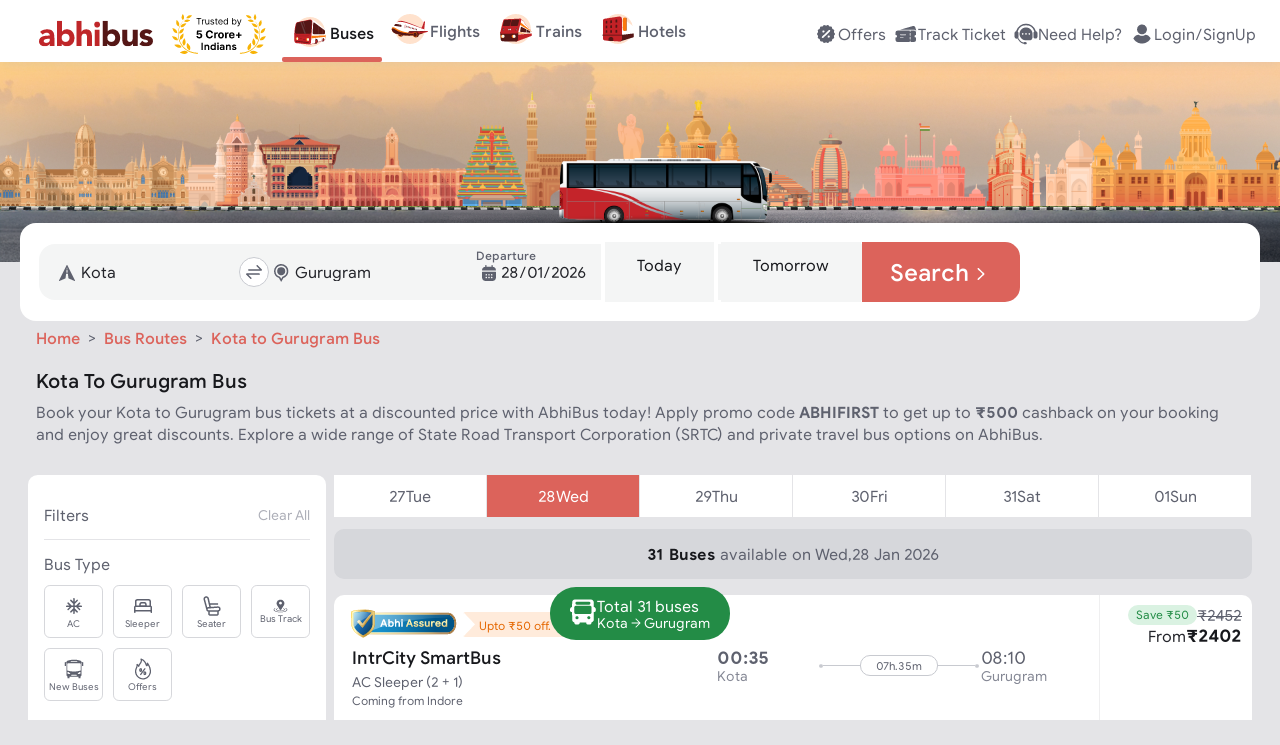

--- FILE ---
content_type: text/html; charset=utf-8
request_url: https://www.abhibus.com/buses/10014/Kota-Gurgaon
body_size: 70970
content:
<!DOCTYPE html><html lang="en"><head><meta charSet="utf-8"/><meta name="viewport" content="width=device-width, initial-scale=1"/><link rel="preload" as="image" href="https://static.abhibus.com/seo/bus-routes/bus-hero-img-route.png"/><link rel="preload" as="image" href="https://static.abhibus.com/img/assured_partner/assured-svg-log0.svg"/><link rel="preload" as="image" href="https://static.abhibus.com/seo/bus-routes/first-bus.svg"/><link rel="preload" as="image" href="https://static.abhibus.com/seo/bus-routes/last-bus.svg"/><link rel="preload" as="image" href="https://static.abhibus.com/seo/bus-routes/no-of-buses.svg"/><link rel="preload" as="image" href="https://static.abhibus.com/seo/bus-routes/starting-fare.svg"/><link rel="preload" as="image" href="https://static.abhibus.com/seo/bus-routes/distance.svg"/><link rel="preload" as="image" href="https://static.abhibus.com/seo/bus-routes/time-taken.svg"/><link rel="preload" as="image" href="https://static.abhibus.com/seo/bus-routes/total-operators.svg"/><link rel="preload" as="image" href="https://static.abhibus.com/web/APSRTC-bg.webp" imageSizes="100%"/><link rel="stylesheet" href="/_next/static/css/8575.332e372e3437.css" data-precedence="next"/><link rel="stylesheet" href="/_next/static/css/9689.332e372e3437.css" data-precedence="next"/><link rel="stylesheet" href="/_next/static/css/755.332e372e3437.css" data-precedence="next"/><link rel="stylesheet" href="/_next/static/css/3600.332e372e3437.css" data-precedence="next"/><link rel="stylesheet" href="/_next/static/css/2002.332e372e3437.css" data-precedence="next"/><link rel="stylesheet" href="/_next/static/css/1153.332e372e3437.css" data-precedence="next"/><link rel="stylesheet" href="/_next/static/css/7712.332e372e3437.css" data-precedence="next"/><link rel="stylesheet" href="/_next/static/css/4100.332e372e3437.css" data-precedence="next"/><link rel="stylesheet" href="/_next/static/css/8367.332e372e3437.css" data-precedence="next"/><link rel="stylesheet" href="/_next/static/css/6663.332e372e3437.css" data-precedence="next"/><link rel="stylesheet" href="/_next/static/css/7385.332e372e3437.css" data-precedence="next"/><link rel="stylesheet" href="/_next/static/css/3734.332e372e3437.css" data-precedence="next"/><link rel="stylesheet" href="/_next/static/css/6727.332e372e3437.css" data-precedence="next"/><link rel="stylesheet" href="/_next/static/css/4276.332e372e3437.css" data-precedence="next"/><link rel="stylesheet" href="/_next/static/css/7750.332e372e3437.css" data-precedence="next"/><link rel="stylesheet" href="/_next/static/css/3572.332e372e3437.css" data-precedence="next"/><link rel="stylesheet" href="/_next/static/css/1029.332e372e3437.css" data-precedence="next"/><link rel="stylesheet" href="/_next/static/css/7779.332e372e3437.css" data-precedence="next"/><link rel="stylesheet" href="/_next/static/css/702.332e372e3437.css" data-precedence="next"/><link rel="preload" as="script" fetchPriority="low" href="/_next/static/js/webpack.332e372e3437.js"/><script src="/_next/static/js/fd9d1056.332e372e3437.js" async=""></script><script src="/_next/static/js/7023.332e372e3437.js" async=""></script><script src="/_next/static/js/main-app.332e372e3437.js" async=""></script><script src="/_next/static/js/5356.332e372e3437.js" async=""></script><script src="/_next/static/js/6754.332e372e3437.js" async=""></script><script src="/_next/static/js/4432.332e372e3437.js" async=""></script><script src="/_next/static/js/6766.332e372e3437.js" async=""></script><script src="/_next/static/js/9119.332e372e3437.js" async=""></script><script src="/_next/static/js/3797.332e372e3437.js" async=""></script><script src="/_next/static/js/9693.332e372e3437.js" async=""></script><script src="/_next/static/js/1940.332e372e3437.js" async=""></script><script src="/_next/static/js/5832.332e372e3437.js" async=""></script><script src="/_next/static/js/app/buses/%5BrouteId%5D/%5BrouteName%5D/page.332e372e3437.js" async=""></script><script src="/_next/static/js/6615.332e372e3437.js" async=""></script><script src="/_next/static/js/app/layout.332e372e3437.js" async=""></script><script src="/_next/static/js/app/error.332e372e3437.js" async=""></script><script src="/_next/static/js/app/not-found.332e372e3437.js" async=""></script><script src="/_next/static/js/app/global-error.332e372e3437.js" async=""></script><script src="/_next/static/js/app/buses/%5BrouteId%5D/%5BrouteName%5D/layout.332e372e3437.js" async=""></script><link rel="preload" as="image" href="https://static.abhibus.com/web/APSRTC.webp"/><link rel="preload" as="image" href="https://static.abhibus.com/web/TGSRTC-bg.webp" imageSizes="100%"/><link rel="preload" as="image" href="https://static.abhibus.com/web/TGSRTC.webp"/><link rel="preload" as="image" href="https://static.abhibus.com/seo-banners/ksrtc-banner-bg.png" imageSizes="100%"/><link rel="preload" as="image" href="https://static.abhibus.com/seo-banners/ksrtc-logo.png"/><link rel="preload" as="image" href="https://static.abhibus.com/web/kerala-RTC-bg-home-web.webp" imageSizes="100%"/><link rel="preload" as="image" href="https://static.abhibus.com/web/KERALARTC.webp"/><link rel="preload" as="image" href="https://static.abhibus.com/web/GSRTC-bg.webp" imageSizes="100%"/><link rel="preload" as="image" href="https://static.abhibus.com/web/GSRTC.webp"/><link rel="preload" as="image" href="https://static.abhibus.com/web/RSRTC-bg.webp" imageSizes="100%"/><link rel="preload" as="image" href="https://static.abhibus.com/web/RSRTC.webp"/><link rel="preload" as="image" href="https://static.abhibus.com/web/UPSRTC-bg.webp" imageSizes="100%"/><link rel="preload" as="image" href="https://static.abhibus.com/web/UPSRTC.webp"/><link rel="preload" as="image" href="https://static.abhibus.com/web/HRTC-bg.webp" imageSizes="100%"/><link rel="preload" as="image" href="https://static.abhibus.com/web/HRTC.webp"/><link rel="preload" as="image" href="https://static.abhibus.com/web/OSRTC-bg.webp" imageSizes="100%"/><link rel="preload" as="image" href="https://static.abhibus.com/web/OSRTC.webp"/><link rel="preload" as="image" href="https://static.abhibus.com/web/BSRTC_bg.webp" imageSizes="100%"/><link rel="preload" as="image" href="https://static.abhibus.com/web/BSRTC.webp"/><link rel="preload" as="image" href="https://static.abhibus.com/web/PRTC-bg.webp" imageSizes="100%"/><link rel="preload" as="image" href="https://static.abhibus.com/web/PRTC.webp"/><link rel="preload" as="image" href="https://static.abhibus.com/web/JKSRTC-bg.webp" imageSizes="100%"/><link rel="preload" as="image" href="https://static.abhibus.com/web/JKSRTC.webp"/><link rel="preload" as="image" href="https://static.abhibus.com/images/herosection/operators/WBTCbg.png" imageSizes="100%"/><link rel="preload" as="image" href="https://static.abhibus.com/Logos/WBTClogo.webp"/><link rel="preload" as="image" href="https://static.abhibus.com/images/herosection/operators/KTCLbg.png" imageSizes="100%"/><link rel="preload" as="image" href="https://static.abhibus.com/Logos/KTCLlogo.webp"/><link rel="preload" as="image" href="https://static.abhibus.com/images/herosection/operators/UTCbg.png" imageSizes="100%"/><link rel="preload" as="image" href="https://static.abhibus.com/Logos/UTClogo.webp"/><link rel="preload" as="image" href="https://static.abhibus.com/images/herosection/operators/MTCbg.png" imageSizes="100%"/><link rel="preload" as="image" href="https://static.abhibus.com/Logos/MTClogo.webp"/><link rel="preload" as="image" href="https://static.abhibus.com/images/herosection/operators/SBSTCbg.png" imageSizes="100%"/><link rel="preload" as="image" href="https://static.abhibus.com/Logos/SBSTClogo.webp"/><link rel="preload" as="image" href="https://static.abhibus.com/images/herosection/operators/sikkimbg.png" imageSizes="100%"/><link rel="preload" as="image" href="https://static.abhibus.com/Logos/sikkimlogo.webp"/><link rel="preload" as="image" href="https://static.abhibus.com/images/herosection/operators/ASTCbg.png" imageSizes="100%"/><link rel="preload" as="image" href="https://static.abhibus.com/Logos/ASTClogo.webp"/><link rel="preload" as="image" href="https://static.abhibus.com/web/LeftCircleBg.svg"/><link rel="preload" as="image" href="https://static.abhibus.com/web/RightCircleBg.svg"/><link rel="preload" as="image" href="https://static.abhibus.com/seo/bus-routes/abhibus-box.png"/><link rel="preload" as="image" href="https://static.abhibus.com/web/media/install/app-rating-20230824.webp"/><link rel="preload" as="image" href="https://static.abhibus.com/seo/bus-routes/app-store-black.png"/><link rel="preload" as="image" href="https://static.abhibus.com/web/media/install/install-andriod-app.20230824.webp"/><link rel="preload" as="image" href="https://static.abhibus.com/seo/bus-routes/abhibus-app-qr.png"/><link rel="preconnect" href="https://static.abhibus.com/web"/><link rel="dns-prefetch" href="https://sso.abhibus.com/"/><link rel="preload" as="image" href="https://static.abhibus.com/offerbanners/Jan2026/21/bg-rep-26-v3.webp"/><meta property="fb:admins" content="196474807050479"/><meta name="apple-itunes-app" content="app-id=778605614, app-clip-bundle-id=com.Abhibus.abhibus1.Clip, app-clip-display=card"/><meta http-equiv="Cache-Control" content="no-store, no-cache, must-revalidate"/><meta http-equiv="Pragma" content="no-cache"/><meta http-equiv="Expires" content="0"/><title>Kota to Gurugram  Bus Tickets Booking upto ₹500 Off | AbhiBus</title><meta name="description" content="Book Kota to Gurugram  bus tickets online with AbhiBus. Apply code ABHIFIRST and get upto Rs.500 cashback on Kota to Gurugram  bus booking online. Find Kota to Gurugram  bus timings, ticket fare &amp; more. Book your seat now."/><link rel="manifest" href="https://www.abhibus.com/manifest.json" crossorigin="use-credentials"/><meta name="robots" content="index, follow"/><link rel="canonical" href="https://www.abhibus.com/buses/10014/Kota-Gurgaon"/><link rel="alternate" hrefLang="en-IN" href="https://www.abhibus.com/buses/10014/Kota-Gurgaon"/><link rel="alternate" hrefLang="x-default" href="https://www.abhibus.com/buses/10014/Kota-Gurgaon"/><meta property="og:title" content="Kota to Gurugram  Bus Tickets Booking upto ₹500 Off | AbhiBus"/><meta property="og:description" content="Book Kota to Gurugram  bus tickets online with AbhiBus. Apply code ABHIFIRST and get upto Rs.500 cashback on Kota to Gurugram  bus booking online. Find Kota to Gurugram  bus timings, ticket fare &amp; more. Book your seat now."/><meta property="og:url" content="https://www.abhibus.com/buses/10014/Kota-Gurgaon"/><meta property="og:site_name" content="www.abhibus.com"/><meta property="og:image" content="https://static.abhibus.com/img/logos/logo1.png"/><meta property="og:type" content="website"/><meta name="twitter:card" content="summary"/><meta name="twitter:site" content="@AbhiBus"/><meta name="twitter:creator" content="@AbhiBus Team"/><meta name="twitter:title" content="Kota to Gurugram  Bus Tickets Booking upto ₹500 Off | AbhiBus"/><meta name="twitter:description" content="Book Kota to Gurugram  bus tickets online with AbhiBus. Apply code ABHIFIRST and get upto Rs.500 cashback on Kota to Gurugram  bus booking online. Find Kota to Gurugram  bus timings, ticket fare &amp; more. Book your seat now."/><meta name="twitter:image" content="https://static.abhibus.com/img/logos/logo1.png"/><link rel="icon" href="https://static.abhibus.com/img/icons/favicon.ico" type="image/x-icon"/><script src="/_next/static/chunks/polyfills-78c92fac7aa8fdd8.js" noModule=""></script></head><body><!--$!--><template data-dgst="BAILOUT_TO_CLIENT_SIDE_RENDERING"></template><!--/$--><header style="top:-120px;padding:20px 0" class="header  landscape"><div class="container header-container fixed" style="flex-direction:row;justify-content:space-between;align-items:center;align-content:flex-start;flex-wrap:wrap" id="header-container"><div class=" col auto" id="header-left-nav"><nav style="margin-left:1em"><a href="/" title="abhibus.com"><svg xmlns="http://www.w3.org/2000/svg" width="120px" height="26.6px" fill="none" viewBox="0 0 120 28" style="color:gray;vertical-align:middle" id="abhibus-logo"><g clip-path="url(#logo_svg__a)"><path fill="#BF2629" d="M11.394 24.776h-.07c-1.142 1.8-3.22 2.528-5.332 2.528C2.84 27.304 0 25.503 0 22.109c0-5.818 7.065-5.922 11.394-5.922 0-1.836-1.523-3.014-3.325-3.014-1.697 0-3.116.762-4.225 2.009l-2.77-2.84c1.904-1.8 4.675-2.701 7.411-2.701 6.061 0 7.689 3.082 7.689 8.692v8.554h-4.78v-2.113.002Zm-1.281-5.264c-1.593 0-5.126.139-5.126 2.424 0 1.247 1.316 1.836 2.459 1.836 2.043 0 3.948-1.074 3.948-3.152v-1.108h-1.281ZM19.047.703h5.195v11.151h.07c1.177-1.627 3.185-2.216 5.332-2.216 4.78 0 7.69 4.294 7.69 8.97 0 5.09-3.29 8.692-8.278 8.692-2.355 0-4.364-1.42-5.16-2.632h-.07v2.217h-4.78V.703Zm8.935 22.026c2.598 0 4.156-1.732 4.156-4.26 0-2.528-1.558-4.26-4.156-4.26-2.597 0-4.156 1.732-4.156 4.26 0 2.528 1.559 4.26 4.156 4.26ZM44.71.703V12.34h.07c.484-1.316 2.181-2.701 4.71-2.701 5.263 0 6.233 3.463 6.233 7.965v9.282h-5.194v-8.243c0-1.939-.035-4.432-2.702-4.432s-3.117 2.112-3.117 4.294v8.381h-5.195V.703h5.195ZM61.195 1.742a3.015 3.015 0 0 1 3.013 3.013 3.015 3.015 0 0 1-3.013 3.013 3.016 3.016 0 0 1-3.013-3.013 3.016 3.016 0 0 1 3.013-3.013Zm-2.597 8.313h5.194v16.83h-5.194v-16.83Z"></path><path fill="#551716" d="M67.151.703h5.196v11.151h.069c1.177-1.627 3.186-2.216 5.333-2.216 4.78 0 7.689 4.294 7.689 8.97 0 5.09-3.29 8.692-8.277 8.692-2.355 0-4.364-1.42-5.16-2.632h-.07v2.217h-4.78V.703Zm8.936 22.026c2.597 0 4.156-1.732 4.156-4.26 0-2.528-1.559-4.26-4.156-4.26-2.598 0-4.156 1.732-4.156 4.26 0 2.528 1.558 4.26 4.156 4.26ZM103.827 26.887H98.84V24.6h-.07c-.692 1.316-2.389 2.701-4.917 2.701-5.264 0-6.234-3.463-6.234-7.965v-9.282h5.195v8.243c0 1.939.035 4.432 2.702 4.432s3.117-2.112 3.117-4.294v-8.381h5.195v16.831h-.001ZM116.155 15.008c-.761-.935-1.766-1.42-3.013-1.42-.866 0-1.904.381-1.904 1.386 0 2.493 8.762.38 8.762 6.788 0 4.294-4.156 5.541-7.757 5.541-2.355 0-4.953-.588-6.615-2.285l3.152-3.498c.97 1.177 2.112 1.835 3.671 1.835 1.177 0 2.354-.312 2.354-1.212 0-2.702-8.761-.416-8.761-6.823 0-3.948 3.532-5.68 7.064-5.68 2.217 0 4.676.555 6.234 2.217l-3.186 3.152-.001-.001Z"></path></g><defs><clipPath id="logo_svg__a"><path fill="#fff" d="M0 .703h120V27.3H0z"></path></clipPath></defs></svg><svg xmlns="http://www.w3.org/2000/svg" width="93.87px" height="40px" fill="none" viewBox="0 0 94 40" style="vertical-align:middle;margin-left:1rem" id="trusted-by"><path fill="#F7B306" d="M25.601 38.83c-5.413-.096-10.782-2.14-14.292-6.133a19.307 19.307 0 0 1-4.422-8.79c-.69-3.253-.649-6.657.367-9.845 1.198-3.757 3.134-6.7 5.942-8.899l-.024-.022c-3.125 2.402-5.218 5.447-6.29 8.81-1.036 3.249-1.234 6.732-.532 10.045.703 3.313 2.156 6.533 4.435 9.124 3.808 4.331 9.284 6.55 14.8 6.655a.4.4 0 0 0 .293-.112.373.373 0 0 0 .122-.281v-.16a.4.4 0 0 0-.399-.392ZM4.308 7.596c-.095.673-.117 1.307-.021 1.894.096.586.314 1.134.704 1.638.36.464.866.894 1.559 1.287.383-.683.588-1.304.648-1.88a3.517 3.517 0 0 0-.27-1.755c-.231-.553-.588-1.084-1.027-1.612a17.787 17.787 0 0 0-1.235-1.313 17.23 17.23 0 0 0-.358 1.741Zm5.784-6.191c-.244.565-.416 1.112-.472 1.644a3.16 3.16 0 0 0 .222 1.581c.199.478.531.96 1.03 1.452.488-.503.81-.992.997-1.475a3.16 3.16 0 0 0 .185-1.587c-.069-.53-.253-1.072-.51-1.63A15.54 15.54 0 0 0 10.8 0c-.268.48-.512.947-.71 1.405Zm6.86 5.744c.428-.27.86-.585 1.301-.927a16.78 16.78 0 0 0-1.544-.46c-.614-.144-1.2-.222-1.753-.193a3.446 3.446 0 0 0-1.579.458c-.456.265-.896.658-1.32 1.212.589.388 1.139.619 1.66.723a3.473 3.473 0 0 0 1.648-.071c.53-.149 1.056-.41 1.586-.742ZM.925 23.865c.388.596.808 1.115 1.29 1.52s1.035.7 1.695.849c.61.137 1.314.15 2.142.014-.167-.798-.434-1.43-.785-1.93a3.843 3.843 0 0 0-1.428-1.222c-.564-.29-1.216-.481-1.932-.617A19.72 19.72 0 0 0 0 22.233c.3.584.603 1.135.926 1.632ZM.908 15.7c.214.663.477 1.259.829 1.76.35.5.799.915 1.388 1.217.542.28 1.206.464 2.025.536.049-.795-.04-1.458-.244-2.018a3.686 3.686 0 0 0-1.037-1.51c-.458-.411-1.028-.752-1.673-1.056a19.076 19.076 0 0 0-1.74-.698c.131.625.275 1.22.452 1.77Zm10.65.405c.191-.544.349-1.136.497-1.759-.626.206-1.218.418-1.757.657-.65.288-1.226.615-1.699 1.018-.47.402-.839.884-1.074 1.485-.217.555-.323 1.216-.294 2.012.821-.053 1.49-.222 2.038-.488a3.786 3.786 0 0 0 1.417-1.185c.365-.494.642-1.084.873-1.74Zm1.896-5.277c.318-.47.616-.99.911-1.542-.642.048-1.254.109-1.822.207-.688.12-1.317.294-1.867.564a3.701 3.701 0 0 0-1.393 1.153c-.346.474-.613 1.073-.786 1.832.79.142 1.464.139 2.05.017a3.787 3.787 0 0 0 1.641-.79c.47-.381.882-.874 1.266-1.441ZM9.827 39.45c.752.285 1.48.48 2.188.535a4.433 4.433 0 0 0 2.092-.325c.643-.27 1.286-.713 1.938-1.377-.697-.616-1.372-1.015-2.033-1.24a4.445 4.445 0 0 0-2.111-.183c-.702.102-1.413.347-2.143.682-.622.287-1.255.637-1.906 1.02.678.338 1.335.645 1.975.888Zm-6.173-7.217c.577.494 1.163.9 1.778 1.174a4.226 4.226 0 0 0 1.983.372c.664-.037 1.388-.229 2.191-.611-.414-.77-.881-1.338-1.394-1.747a4.165 4.165 0 0 0-1.827-.832c-.663-.132-1.384-.138-2.152-.07-.646.058-1.328.17-2.037.305.489.513.97.992 1.458 1.41Zm9.539-6.19a19.288 19.288 0 0 0-.787-1.843c-.4.58-.766 1.146-1.07 1.704-.359.66-.629 1.307-.757 1.95a3.86 3.86 0 0 0 .095 1.953c.194.616.558 1.25 1.133 1.915.674-.572 1.133-1.146 1.423-1.725a3.872 3.872 0 0 0 .403-1.916c-.024-.653-.189-1.332-.44-2.038Zm-1.769-4.81a17.83 17.83 0 0 0-.033-1.863c-.553.374-1.07.746-1.53 1.13-.55.46-1.018.94-1.361 1.463a3.677 3.677 0 0 0-.613 1.748c-.049.605.042 1.28.306 2.051.79-.278 1.395-.628 1.853-1.038a3.758 3.758 0 0 0 1.037-1.55c.211-.584.31-1.236.341-1.941Zm5.194 9.128c-.463-.487-.998-.97-1.57-1.462a20.137 20.137 0 0 0-.294 2.089c-.06.78-.04 1.512.116 2.18a4.11 4.11 0 0 0 .939 1.838c.456.515 1.085.98 1.931 1.386.404-.828.6-1.569.626-2.247a4.053 4.053 0 0 0-.442-2.004c-.306-.618-.76-1.203-1.306-1.78Zm1.82-29.18c-.643.051-1.236.158-1.762.36-.524.2-.988.499-1.377.937-.356.402-.652.923-.878 1.594.702.191 1.313.243 1.857.18a3.503 3.503 0 0 0 1.572-.583c.464-.31.886-.727 1.288-1.216.328-.397.643-.84.957-1.311a17.04 17.04 0 0 0-1.657.038Z"></path><path fill="#000" d="M24.436 4.605v-.707h4.93v.707H27.3v5.867h-.796V4.605h-2.067ZM29.98 10.472v-4.93h.732v.745h.052c.09-.244.252-.442.488-.594.235-.152.5-.228.796-.228a8.39 8.39 0 0 1 .398.013v.77a2.25 2.25 0 0 0-.177-.029 1.738 1.738 0 0 0-.286-.022c-.24 0-.453.05-.642.15a1.107 1.107 0 0 0-.604 1.005v3.12h-.757ZM36.45 8.457V5.542h.758v4.93h-.757v-.834h-.052c-.115.25-.295.463-.539.639-.244.173-.552.26-.924.26-.308 0-.582-.068-.822-.203a1.415 1.415 0 0 1-.565-.616c-.137-.276-.205-.624-.205-1.043V5.542h.757v3.081c0 .36.1.647.302.86.203.215.462.322.777.322.188 0 .38-.048.574-.145.197-.096.362-.244.495-.443.134-.199.202-.452.202-.76ZM42.088 6.646l-.68.193a1.263 1.263 0 0 0-.19-.33.918.918 0 0 0-.334-.27 1.212 1.212 0 0 0-.542-.106c-.302 0-.553.07-.754.208-.2.137-.299.312-.299.523a.54.54 0 0 0 .206.447c.137.109.35.2.642.272l.731.18c.441.107.77.27.986.491.216.219.324.5.324.845 0 .282-.081.535-.244.757-.16.223-.385.398-.674.527a2.462 2.462 0 0 1-1.008.192c-.503 0-.919-.109-1.248-.327-.33-.219-.539-.537-.626-.957l.719-.18c.068.266.197.465.388.597.193.133.444.2.754.2.353 0 .634-.075.841-.225.21-.152.315-.334.315-.546a.573.573 0 0 0-.18-.43c-.12-.118-.304-.206-.552-.263l-.822-.193c-.451-.107-.783-.273-.995-.497a1.205 1.205 0 0 1-.314-.851c0-.278.078-.524.234-.738.158-.214.373-.382.645-.504.274-.122.584-.183.931-.183.488 0 .871.107 1.15.32.28.215.479.497.596.848ZM45.463 5.542v.642h-2.555v-.642h2.555Zm-1.81-1.181h.757V9.06c0 .214.03.374.093.481a.482.482 0 0 0 .244.212c.1.035.206.052.318.052.083 0 .152-.005.205-.013l.128-.026.155.68a1.584 1.584 0 0 1-.565.09c-.214 0-.424-.045-.63-.138a1.25 1.25 0 0 1-.507-.42c-.132-.188-.199-.426-.199-.713V4.361ZM48.616 10.575c-.475 0-.884-.105-1.229-.314a2.111 2.111 0 0 1-.793-.886c-.184-.381-.276-.824-.276-1.33 0-.504.092-.95.276-1.335.186-.387.445-.689.777-.905a2.086 2.086 0 0 1 1.168-.327c.257 0 .51.043.761.128.25.086.478.225.684.417.205.19.369.443.491.758s.183.702.183 1.162v.32h-3.8V7.61h3.03c0-.278-.056-.526-.167-.745a1.258 1.258 0 0 0-.469-.516 1.313 1.313 0 0 0-.713-.19 1.36 1.36 0 0 0-.783.225c-.218.148-.386.34-.504.578a1.697 1.697 0 0 0-.176.764v.436c0 .373.064.688.192.947.13.257.312.453.543.588.23.132.5.199.805.199.2 0 .38-.028.54-.084.162-.058.303-.143.42-.257.118-.115.209-.259.273-.43l.732.206a1.622 1.622 0 0 1-.389.654 1.893 1.893 0 0 1-.674.437 2.5 2.5 0 0 1-.902.154ZM53.672 10.575a1.93 1.93 0 0 1-1.088-.311 2.102 2.102 0 0 1-.738-.886c-.178-.383-.267-.836-.267-1.358 0-.518.089-.967.267-1.348.177-.381.424-.675.741-.883a1.957 1.957 0 0 1 1.098-.311c.32 0 .575.053.76.16.189.105.332.225.43.36.101.132.18.242.235.327h.064V3.898h.758v6.574H55.2v-.757h-.09c-.056.09-.135.203-.237.34a1.41 1.41 0 0 1-.44.363c-.19.105-.444.157-.76.157Zm.103-.68c.304 0 .56-.08.77-.238.21-.16.37-.382.478-.664.11-.285.164-.614.164-.986 0-.368-.053-.69-.16-.966a1.406 1.406 0 0 0-.475-.648c-.21-.157-.47-.235-.777-.235-.321 0-.589.083-.803.247a1.48 1.48 0 0 0-.478.665c-.105.278-.157.59-.157.937 0 .351.053.67.16.957.11.284.27.511.482.68.214.167.48.25.796.25ZM60.07 10.472V3.898h.757v2.427h.064c.056-.085.133-.195.231-.327.1-.135.244-.255.43-.36.189-.107.443-.16.764-.16.416 0 .781.104 1.098.311.317.208.564.502.742.883.177.38.266.83.266 1.348 0 .522-.089.975-.266 1.358-.178.38-.424.676-.739.886a1.93 1.93 0 0 1-1.088.311c-.316 0-.57-.052-.76-.157a1.41 1.41 0 0 1-.44-.363 4.851 4.851 0 0 1-.238-.34h-.09v.757h-.732Zm.744-2.465c0 .373.055.701.164.986.109.282.268.504.478.664.21.158.467.238.77.238.317 0 .581-.084.793-.25.214-.17.375-.397.482-.681.109-.287.164-.606.164-.957 0-.347-.054-.659-.16-.937a1.449 1.449 0 0 0-.48-.665c-.211-.164-.477-.247-.798-.247-.309 0-.568.078-.777.235-.21.154-.368.37-.475.648-.107.276-.16.598-.16.966ZM65.892 12.321a1.66 1.66 0 0 1-.552-.09l.193-.667c.184.047.346.064.488.051a.584.584 0 0 0 .375-.19c.111-.11.213-.291.305-.542l.141-.385-1.823-4.956h.822L67.2 9.47h.052l1.361-3.93h.822l-2.093 5.65c-.094.255-.21.466-.35.633-.139.169-.3.294-.484.375a1.495 1.495 0 0 1-.617.122ZM27.299 24.449c-.546 0-1.033-.1-1.46-.301a2.542 2.542 0 0 1-1.013-.831 2.134 2.134 0 0 1-.39-1.213h1.623a.987.987 0 0 0 .386.745c.24.191.524.286.854.286.262 0 .494-.058.695-.174.204-.118.362-.281.475-.49.116-.211.174-.454.174-.727 0-.278-.059-.522-.177-.733a1.256 1.256 0 0 0-.483-.495 1.421 1.421 0 0 0-.707-.182c-.232 0-.457.048-.677.143a1.222 1.222 0 0 0-.506.39l-1.487-.266.375-4.172h4.837v1.367H26.36l-.205 1.982h.047c.139-.196.349-.358.63-.487.28-.128.594-.193.942-.193.476 0 .901.112 1.275.336.373.224.668.532.885.924.216.389.323.837.32 1.344a2.674 2.674 0 0 1-.37 1.422 2.615 2.615 0 0 1-1.04.973c-.443.235-.958.352-1.545.352ZM40.967 19.199h-1.693a1.654 1.654 0 0 0-.189-.584 1.484 1.484 0 0 0-.367-.44 1.617 1.617 0 0 0-.518-.278 1.98 1.98 0 0 0-.63-.097c-.409 0-.766.102-1.07.305-.303.201-.54.495-.706.881-.168.384-.252.85-.252 1.399 0 .564.084 1.038.252 1.421.17.384.406.674.71.87.304.195.656.293 1.055.293.224 0 .431-.03.622-.089.193-.059.364-.145.514-.258.15-.116.273-.257.37-.422.101-.164.17-.352.21-.564l1.692.008a3.158 3.158 0 0 1-1.028 1.951 3.292 3.292 0 0 1-1.043.626 3.835 3.835 0 0 1-1.364.228c-.706 0-1.337-.16-1.893-.48a3.4 3.4 0 0 1-1.314-1.386c-.319-.605-.479-1.338-.479-2.198 0-.863.163-1.597.487-2.203a3.392 3.392 0 0 1 1.321-1.383 3.703 3.703 0 0 1 1.878-.479c.459 0 .884.065 1.275.194.394.128.743.316 1.047.564.304.244.551.544.742.9.193.355.317.762.37 1.22ZM42.135 24.34v-5.933h1.596v1.035h.062c.108-.368.29-.646.544-.835.255-.19.549-.285.881-.285a2.488 2.488 0 0 1 .518.058v1.46a2.146 2.146 0 0 0-.32-.062 2.868 2.868 0 0 0-.375-.027c-.243 0-.459.053-.65.158a1.167 1.167 0 0 0-.448.433 1.25 1.25 0 0 0-.162.641v3.358h-1.646ZM48.992 24.457c-.6 0-1.12-.128-1.557-.383A2.618 2.618 0 0 1 46.426 23c-.236-.46-.355-.995-.355-1.603 0-.613.119-1.149.355-1.607.237-.461.574-.82 1.009-1.074.438-.258.957-.387 1.557-.387s1.118.13 1.553.387c.438.255.775.613 1.012 1.074.237.458.356.994.356 1.607 0 .608-.119 1.142-.356 1.603a2.61 2.61 0 0 1-1.012 1.074c-.435.255-.953.383-1.553.383ZM49 23.182c.273 0 .5-.077.683-.232.183-.157.321-.371.414-.641a2.77 2.77 0 0 0 .143-.924c0-.345-.048-.653-.143-.923a1.437 1.437 0 0 0-.414-.641 1.012 1.012 0 0 0-.683-.236c-.276 0-.508.078-.696.236-.185.157-.326.37-.42.64-.094.271-.14.58-.14.924 0 .345.046.653.14.924.094.27.235.484.42.64.188.155.42.233.696.233ZM52.983 24.34v-5.933h1.595v1.035h.062c.108-.368.29-.646.545-.835.255-.19.548-.285.88-.285a2.488 2.488 0 0 1 .518.058v1.46a2.142 2.142 0 0 0-.32-.062 2.869 2.869 0 0 0-.375-.027c-.242 0-.458.053-.649.158a1.167 1.167 0 0 0-.448.433 1.25 1.25 0 0 0-.162.641v3.358h-1.646ZM59.862 24.457c-.61 0-1.135-.124-1.576-.371a2.541 2.541 0 0 1-1.012-1.059c-.237-.458-.355-1-.355-1.626 0-.61.118-1.146.355-1.607.237-.462.57-.82 1-1.078.433-.258.94-.387 1.523-.387.391 0 .756.063 1.093.19.34.123.636.31.889.56.255.25.453.564.595.942.141.377.212.817.212 1.322v.452h-5.01v-1.02h3.461c0-.237-.051-.447-.154-.63a1.108 1.108 0 0 0-.43-.429 1.223 1.223 0 0 0-.63-.158c-.249 0-.47.058-.664.174a1.22 1.22 0 0 0-.448.46c-.108.19-.163.402-.166.637v.97c0 .293.054.547.162.76.111.214.267.38.468.495.2.116.439.174.715.174.182 0 .35-.026.502-.077a1.008 1.008 0 0 0 .637-.61l1.522.1a2.077 2.077 0 0 1-.475.958c-.237.27-.543.482-.92.634-.373.149-.804.224-1.294.224ZM66.01 23.912v-5.47h1.382v5.47H66.01Zm-2.045-2.044v-1.383h5.471v1.383h-5.47ZM45.98 30.18a.812.812 0 0 1-.615-.26.818.818 0 0 1-.25-.604c0-.24.083-.438.25-.605a.841.841 0 0 1 .615-.25c.23 0 .438.083.604.25.167.167.25.365.25.605s-.083.437-.25.604a.805.805 0 0 1-.604.26ZM46.636 35.945h-1.334v-5.191h1.334v5.19Z"></path><path fill="#000" fill-rule="evenodd" d="M52.493 32.745c0-.709-.208-1.24-.625-1.605-.407-.365-1.011-.553-1.814-.553a2.91 2.91 0 0 0-1.24.26 2.5 2.5 0 0 0-.948.762l.854.667c.157-.177.344-.334.574-.438a1.5 1.5 0 0 1 .698-.167c.365 0 .657.084.865.26a.84.84 0 0 1 .323.689v.229c-.386-.156-.844-.24-1.376-.24-.385 0-.74.073-1.063.22-.313.145-.573.343-.75.614-.188.26-.271.563-.271.917 0 .522.166.938.52 1.261.355.324.814.49 1.356.49.333 0 .625-.062.886-.198.25-.125.458-.291.615-.5h.083v.532h1.313v-3.2Zm-1.313 1.084c0 .333-.115.625-.344.865-.23.25-.532.375-.917.375-.281 0-.5-.062-.646-.198a.671.671 0 0 1-.23-.51c0-.522.355-.782 1.043-.782.385 0 .75.083 1.094.25Z" clip-rule="evenodd"></path><path fill="#000" d="M58.27 31.16c.323.376.49.897.49 1.554v3.23h-1.334V32.88c0-.333-.084-.594-.26-.771-.168-.188-.407-.281-.71-.281-.364 0-.646.146-.875.417-.219.28-.323.635-.323 1.052v2.648h-1.334v-5.191h1.25v.646h.073c.167-.25.386-.448.667-.594.282-.146.595-.219.928-.219.626 0 1.105.188 1.428.573ZM64.04 33.443c.26.26.396.584.396.98 0 .323-.104.625-.292.875-.198.261-.458.459-.802.594a2.766 2.766 0 0 1-1.116.22c-.625 0-1.136-.136-1.532-.386-.385-.26-.667-.594-.813-1.011l1.188-.521c.105.24.261.427.459.552.209.125.438.188.698.188.25 0 .449-.032.615-.115.167-.073.24-.209.24-.386a.406.406 0 0 0-.219-.375 2.4 2.4 0 0 0-.677-.23l-.605-.135c-.427-.104-.771-.281-1.053-.552a1.33 1.33 0 0 1-.416-1c0-.303.093-.574.27-.814.178-.24.428-.417.73-.552a2.754 2.754 0 0 1 1.032-.188c1.074 0 1.782.375 2.147 1.126l-1.146.5c-.198-.365-.522-.542-.97-.542-.24 0-.417.042-.552.125-.136.084-.209.188-.209.323 0 .24.23.428.699.542l.76.188c.522.125.907.323 1.168.594Z"></path><path fill="#000" fill-rule="evenodd" d="M43.816 28.648h-1.324v2.002l.073.73h-.073a1.834 1.834 0 0 0-.626-.563 1.84 1.84 0 0 0-.938-.23c-.469 0-.896.115-1.282.355-.385.229-.688.562-.907.98-.218.416-.323.896-.323 1.427 0 .532.105 1.011.324 1.428.218.417.52.75.906.98.386.24.813.354 1.282.354.355 0 .667-.073.938-.229.282-.146.49-.334.626-.552h.073v.615h1.25v-7.297Zm-1.251 4.701c0 .303-.063.563-.188.792a1.45 1.45 0 0 1-.521.542 1.395 1.395 0 0 1-.709.198 1.38 1.38 0 0 1-.688-.198 1.374 1.374 0 0 1-.52-.542 1.62 1.62 0 0 1-.188-.792c0-.302.062-.563.187-.792.125-.24.302-.417.521-.542a1.386 1.386 0 0 1 1.397 0c.219.125.386.302.521.542.125.23.188.49.188.792Z" clip-rule="evenodd"></path><path fill="#000" d="M36.732 31.16c.323.376.49.897.49 1.554v3.23h-1.334V32.88c0-.333-.084-.594-.26-.771-.167-.188-.407-.281-.71-.281-.364 0-.646.146-.875.417-.219.28-.323.635-.323 1.052v2.648h-1.334v-5.191h1.25v.646h.073c.167-.25.386-.448.668-.594.281-.146.594-.219.927-.219.626 0 1.105.188 1.428.573ZM29.436 36.007h1.365v-7.296h-1.365v7.296Z"></path><path fill="#F7B306" d="M68.271 38.83c5.413-.096 10.782-2.14 14.292-6.133a19.307 19.307 0 0 0 4.422-8.79c.69-3.253.649-6.657-.367-9.845-1.198-3.757-3.134-6.7-5.942-8.899l.024-.022c3.125 2.402 5.218 5.447 6.29 8.81 1.036 3.249 1.234 6.732.532 10.045-.703 3.313-2.157 6.533-4.435 9.124-3.807 4.331-9.284 6.55-14.8 6.655a.4.4 0 0 1-.293-.112.374.374 0 0 1-.122-.281v-.16a.4.4 0 0 1 .399-.392ZM89.564 7.596c.095.673.118 1.307.022 1.894a3.557 3.557 0 0 1-.705 1.638c-.36.464-.866.894-1.558 1.287-.384-.683-.589-1.304-.65-1.88a3.516 3.516 0 0 1 .27-1.755c.232-.553.59-1.084 1.029-1.612.363-.436.782-.871 1.234-1.313.151.606.28 1.188.358 1.741ZM83.78 1.405c.244.565.416 1.112.472 1.644a3.161 3.161 0 0 1-.221 1.581c-.2.478-.532.96-1.032 1.452-.487-.503-.808-.992-.996-1.475a3.16 3.16 0 0 1-.185-1.587c.07-.53.254-1.072.51-1.63.208-.453.463-.915.743-1.39.268.48.512.947.71 1.405Zm-6.859 5.744c-.429-.27-.86-.585-1.302-.927a16.78 16.78 0 0 1 1.544-.46c.614-.144 1.2-.222 1.753-.193.55.029 1.077.167 1.579.458.457.265.897.658 1.32 1.212-.589.388-1.138.619-1.66.723a3.473 3.473 0 0 1-1.648-.071c-.53-.149-1.056-.41-1.586-.742Zm16.025 16.716c-.388.596-.808 1.115-1.29 1.52s-1.035.7-1.695.849c-.61.137-1.314.15-2.141.014.166-.798.433-1.43.784-1.93.38-.54.864-.933 1.428-1.222.564-.29 1.216-.481 1.932-.617a19.734 19.734 0 0 1 1.908-.246c-.3.584-.603 1.135-.926 1.632Zm.018-8.165c-.214.663-.477 1.259-.829 1.76-.35.5-.799.915-1.388 1.217-.542.28-1.206.464-2.025.536-.049-.795.04-1.458.244-2.018a3.683 3.683 0 0 1 1.037-1.51c.458-.411 1.028-.752 1.673-1.056a19.032 19.032 0 0 1 1.74-.698c-.131.625-.275 1.22-.452 1.77Zm-10.65.405a17.755 17.755 0 0 1-.496-1.759c.625.206 1.217.418 1.756.657.65.288 1.226.615 1.699 1.018.47.402.839.884 1.074 1.485.217.555.323 1.216.294 2.012-.821-.053-1.49-.222-2.038-.488a3.788 3.788 0 0 1-1.416-1.185c-.365-.494-.643-1.084-.873-1.74Zm-1.896-5.277c-.318-.47-.616-.99-.91-1.542.641.048 1.253.109 1.821.207.688.12 1.317.294 1.867.564a3.7 3.7 0 0 1 1.394 1.153c.345.474.612 1.073.786 1.832-.79.142-1.465.139-2.05.017a3.787 3.787 0 0 1-1.642-.79c-.47-.381-.882-.874-1.266-1.441Zm3.627 28.622c-.752.285-1.48.48-2.188.535a4.433 4.433 0 0 1-2.092-.325c-.643-.27-1.286-.713-1.938-1.377.698-.616 1.372-1.015 2.033-1.24a4.445 4.445 0 0 1 2.111-.183c.701.102 1.413.347 2.142.682a21.7 21.7 0 0 1 1.907 1.02c-.677.338-1.335.645-1.975.888Zm6.173-7.217c-.577.494-1.163.9-1.778 1.174a4.227 4.227 0 0 1-1.983.372c-.664-.037-1.387-.229-2.191-.611.415-.77.881-1.338 1.394-1.747a4.165 4.165 0 0 1 1.828-.832c.662-.132 1.383-.138 2.151-.07.647.058 1.328.17 2.037.305-.489.513-.97.992-1.458 1.41Zm-9.539-6.19c.212-.597.485-1.21.787-1.843.399.58.766 1.146 1.07 1.704.359.66.628 1.307.757 1.95.128.643.114 1.29-.095 1.953-.195.616-.558 1.25-1.133 1.915-.673-.572-1.133-1.146-1.422-1.725a3.866 3.866 0 0 1-.404-1.916c.024-.653.19-1.332.44-2.038Zm1.769-4.81a17.83 17.83 0 0 1 .034-1.863c.552.374 1.07.746 1.528 1.13.551.46 1.02.94 1.362 1.463.342.521.56 1.094.613 1.748.049.605-.042 1.28-.306 2.051-.79-.278-1.395-.628-1.853-1.038a3.758 3.758 0 0 1-1.037-1.55c-.211-.584-.31-1.236-.341-1.941Zm-5.194 9.128c.464-.487.998-.97 1.57-1.462.134.726.243 1.425.294 2.089.06.78.04 1.512-.116 2.18a4.111 4.111 0 0 1-.939 1.838c-.456.515-1.084.98-1.93 1.386-.404-.828-.6-1.569-.627-2.247a4.053 4.053 0 0 1 .442-2.004c.307-.618.76-1.203 1.306-1.78Zm-1.82-29.18c.643.051 1.236.158 1.762.36.525.2.989.499 1.377.937.356.402.653.923.879 1.594-.702.191-1.314.243-1.857.18a3.503 3.503 0 0 1-1.573-.583c-.464-.31-.885-.727-1.288-1.216a16.18 16.18 0 0 1-.957-1.311c.577-.01 1.132-.004 1.658.038Z"></path></svg></a></nav></div><div class="right-menu col auto"><div class="container  " style="flex-direction:row;justify-content:flex-end;align-items:normal;align-content:flex-start;flex-wrap:wrap" id="header-right-container"><nav id="header-right-nav"><a class="btn text-neutral-500 light text neutral sm rounded-md inactive button" id="offers-link" style="display:flex;flex-direction:row;align-content:center;align-items:center;justify-content:center;justify-items:center;column-gap:0.3125rem"><span><svg xmlns="http://www.w3.org/2000/svg" width="1.5rem" height="1.5rem" fill="none" viewBox="0 0 24 24"><path fill="currentColor" fill-rule="evenodd" d="M21 12c0-.671-.92-1.228-1.06-1.855-.144-.649.446-1.558.17-2.143-.28-.594-1.345-.687-1.743-1.198-.4-.514-.256-1.598-.755-2.006-.5-.408-1.497-.022-2.078-.31-.572-.281-.898-1.323-1.531-1.47-.614-.144-1.347.648-2.003.648-.656 0-1.39-.792-2.003-.649-.633.148-.959 1.19-1.53 1.472-.581.287-1.577-.101-2.079.309-.501.41-.356 1.495-.755 2.006-.398.51-1.463.603-1.743 1.198-.276.585.314 1.494.17 2.142C3.92 10.772 3 11.33 3 12s.92 1.227 1.06 1.855c.144.649-.446 1.558-.17 2.143.28.595 1.345.688 1.743 1.198.4.513.256 1.598.755 2.006.5.408 1.497.022 2.078.31.572.281.898 1.323 1.531 1.47.614.143 1.347-.648 2.003-.648.656 0 1.39.791 2.003.649.633-.148.959-1.19 1.53-1.472.581-.287 1.577.101 2.079-.309.501-.41.356-1.495.755-2.006.398-.51 1.463-.603 1.743-1.198.276-.585-.314-1.494-.17-2.142C20.08 13.228 21 12.67 21 12ZM15.975 9.38c.81-.793-.42-2.05-1.23-1.257L8.08 14.641c-.81.793.419 2.05 1.229 1.257l6.666-6.52Zm-.176 5.158a1.099 1.099 0 1 1-2.197 0 1.099 1.099 0 0 1 2.197 0Zm-6.372-3.955a1.099 1.099 0 1 0 0-2.198 1.099 1.099 0 0 0 0 2.198Z" clip-rule="evenodd"></path></svg></span><span>Offers</span></a><a class="btn text-neutral-500 light text neutral sm rounded-md inactive button" id="track-link" style="display:flex;flex-direction:row;align-content:center;align-items:center;justify-content:center;justify-items:center;column-gap:0.3125rem"><span><svg xmlns="http://www.w3.org/2000/svg" width="1.5rem" height="1.5rem" fill="none" viewBox="0 0 24 24"><path fill="currentColor" d="M3.707 19.997h12.137v-.938a.368.368 0 0 1 .637-.277.37.37 0 0 1 .098.277v.938h3.31a2.208 2.208 0 0 0 2.207-2.207v-1.937a.369.369 0 0 0-.368-.368 1.229 1.229 0 0 1 0-2.457.368.368 0 0 0 .368-.367v-1.938a2.208 2.208 0 0 0-2.207-2.207h-3.31v.938a.37.37 0 1 1-.736 0v-.938H3.707A2.208 2.208 0 0 0 1.5 10.722v1.938a.367.367 0 0 0 .367.367 1.229 1.229 0 0 1 0 2.457.369.369 0 0 0-.367.368v1.939a2.209 2.209 0 0 0 2.207 2.206Zm12.137-8.62a.368.368 0 0 1 .717-.151.37.37 0 0 1 .018.15v1.92a.37.37 0 1 1-.735 0v-1.92Zm0 3.843a.368.368 0 0 1 .64-.28.368.368 0 0 1 .095.28v1.92a.37.37 0 1 1-.735 0v-1.92ZM6.39 12.395h5.406a.368.368 0 1 1 0 .736H6.391a.368.368 0 0 1 0-.736Zm0 2.99h2.704a.368.368 0 1 1 0 .736H6.39a.368.368 0 0 1 0-.736Z"></path><path fill="currentColor" d="M21.378 8.188c.478.28.867.689 1.122 1.18l-1.132-3.78a2.21 2.21 0 0 0-2.737-1.5L5.917 7.78H19.89c.524-.002 1.04.14 1.49.408Z"></path></svg></span><span>Track Ticket</span></a><a class="btn text-neutral-500 light text neutral sm rounded-md inactive button" id="need-help-link" style="display:flex;flex-direction:row;align-content:center;align-items:center;justify-content:center;justify-items:center;column-gap:0.3125rem"><span><svg xmlns="http://www.w3.org/2000/svg" width="1.5rem" height="1.5rem" fill="none" viewBox="0 0 22 19"><path fill="currentColor" fill-rule="evenodd" d="M11 3.478c-3.285 0-5.948 2.652-5.948 5.923 0 3.27 2.663 5.922 5.948 5.922h3.06a2.882 2.882 0 0 0 2.888-2.876V9.401c0-3.271-2.663-5.923-5.948-5.923ZM7.925 8.614c1.018 0 1.018 1.573 0 1.573-1.019 0-1.019-1.573 0-1.573Zm3.075 0c-1.018 0-1.018 1.573 0 1.573 1.019 0 1.019-1.573 0-1.573Zm3.075 0c1.019 0 1.019 1.573 0 1.573-1.018 0-1.018-1.573 0-1.573Z" clip-rule="evenodd"></path><path fill="currentColor" d="M3.419 7.23a7.879 7.879 0 0 1 15.162 0 1.832 1.832 0 0 0-.753 1.483v3.258c0 2.367 3.672 2.367 3.672 0V8.713c0-.88-.62-1.616-1.448-1.794A9.38 9.38 0 0 0 11 0a9.38 9.38 0 0 0-9.052 6.919A1.836 1.836 0 0 0 .5 8.713v3.258c0 1.355 1.492 2.24 2.673 1.634 1.061 1.758 2.862 4.569 5.585 4.8.167.341.515.578.92.583l1.039.012c1.339.016 1.363-2.064.024-2.08l-1.038-.012a1.037 1.037 0 0 0-.874.46c-2.455-.211-4.043-2.731-4.956-4.392.19-.289.3-.634.3-1.005V8.713c0-.609-.297-1.149-.754-1.482Z"></path></svg></span><span>Need Help?</span></a><a class="btn text-neutral-500 light text neutral sm rounded-md inactive button" id="login-link" style="display:flex;flex-direction:row;align-content:center;align-items:center;justify-content:center;justify-items:center;column-gap:0.625rem"><span><svg xmlns="http://www.w3.org/2000/svg" width="1.5rem" height="1.5rem" fill="none" viewBox="0 0 24 24"><path fill="currentColor" d="M11.917 2.422h.134a5.005 5.005 0 0 1 4.473 2.919 4.95 4.95 0 0 1 .283 3.314 5.004 5.004 0 0 1-3.02 3.377 4.933 4.933 0 0 1-2.641.259 4.964 4.964 0 0 1-2.541-1.274A4.947 4.947 0 0 1 8.36 4.02a5.006 5.006 0 0 1 3.556-1.598ZM5.696 13.704a6.086 6.086 0 0 1 2.677-.977c.375-.014.64.29.948.453 1.704 1.025 3.996.96 5.633-.174.215-.162.47-.302.75-.27 1.63.2 3.154 1.105 4.13 2.424.294.376.545.788.719 1.234.066.18-.068.34-.158.483-.226.376-.49.728-.765 1.07-.765.899-1.654 1.705-2.685 2.288-1.474.871-3.183 1.317-4.892 1.34h-.142c-.38-.02-.76-.022-1.137-.08a9.759 9.759 0 0 1-4.834-1.982c-.957-.763-1.803-1.674-2.433-2.727a.471.471 0 0 1-.039-.448 6.206 6.206 0 0 1 2.228-2.634Z"></path></svg></span><span>Login/SignUp</span></a></nav></div></div></div></header><main class="buses-page"><script type="application/ld+json">{
    "@context": "http:\/\/schema.org",
    "@type": "BreadcrumbList",
    "itemListElement": [
        {
            "@type": "ListItem",
            "position": "1",
            "item": {
                "@type": "WebPage",
                "@id": "https:\/\/www.abhibus.com\/",
                "name": "Home"
            }
        },
        {
            "@type": "ListItem",
            "position": "2",
            "item": {
                "@type": "WebPage",
                "@id": "https:\/\/www.abhibus.com\/routes\/",
                "name": "Bus Routes"
            }
        }
    ]
}</script><script type="application/ld+json">{"@context":"https://schema.org","@type":"FAQPage","mainEntity":[{"@type":"Question","name":"What is the minimum bus ticket fare from Kota to Gurugram ?","acceptedAnswer":{"@type":"Answer","text":"The Kota to Gurugram  bus lowest ticket fare starts from ₹500."}},{"@type":"Question","name":"What is the maximum bus ticket price from Kota to Gurugram ?","acceptedAnswer":{"@type":"Answer","text":"The Kota to Gurugram  bus maximum ticket fare starts from ₹1300."}},{"@type":"Question","name":"How much time does it take to travel from Kota to Gurugram  by bus?","acceptedAnswer":{"@type":"Answer","text":"To travel from Kota to Gurugram , it takes around 08:30 by bus journey."}},{"@type":"Question","name":"How many buses are available to book the Kota and Gurugram  route?","acceptedAnswer":{"@type":"Answer","text":"For the route between Kota and Gurugram , 11 buses are available for the commute."}},{"@type":"Question","name":"What are the boarding points for Kota to Gurugram  Bus?","acceptedAnswer":{"@type":"Answer","text":"The main boarding points from Kota such as Kota,Others,Manoor,Nayapura,Talwandi,Kota(Rajastan),Swami Vivekananda Nagar,Kota Karnataka,Bus Stand,Kota Murkai High School etc."}},{"@type":"Question","name":"What are the dropping points in Gurugram  for Kota to Gurugram  Bus Service?","acceptedAnswer":{"@type":"Answer","text":"The main dropping points in Gurugram  such as Gurgaon,IFFCO Chowk,Gurugram,Manesar,Dharuhera Bypass,Bawal Chowk,MCD TOLL,Rajiv Chowk,Imt Manesar,Mehrauli Bypass etc."}},{"@type":"Question","name":"How many buses are running between Kota to Gurugram  on a daily basis?","acceptedAnswer":{"@type":"Answer","text":"More than 11 buses are running between Kota to Gurugram . You can book the bus ticket according to the timetable on the AbhiBus."}},{"@type":"Question","name":"At what time the first bus departs from Kota to Gurugram ?","acceptedAnswer":{"@type":"Answer","text":"The first bus departing from Kota to Gurugram  starts at 15:15 and is operated by ."}},{"@type":"Question","name":"At what time the last bus leaves from Kota to Gurugram ?","acceptedAnswer":{"@type":"Answer","text":"The last bus departing from Kota to Gurugram  leaves at 21:30, operated by ."}},{"@type":"Question","name":"What payment options does AbhiBus support for booking Kota to Gurugram  bus tickets?","acceptedAnswer":{"@type":"Answer","text":"You can pay for your Kota to Gurugram  bus booking on AbhiBus portal or Mobile App with any one of these methods: Credit/Debit Card, Net banking, UPI, Various Wallet payment modes and more."}},{"@type":"Question","name":"What kind of security do you provide for our Luggage?","acceptedAnswer":{"@type":"Answer","text":"AbhiBus won't be responsible for your own luggage if you have forgotten it. In case of theft, you can track down the thief with the help of a surveillance camera installed inside the bus or you may follow up with the booked ticket respective operator to take help to trace out your baggage."}},{"@type":"Question","name":"Can I cancel the Kota to Gurugram  bus tickets once booked in AbhiBus?","acceptedAnswer":{"@type":"Answer","text":"Yes, once you have paid money for a booked ticket successfully then you can cancel the ticket as per the respective Operator terms and conditions."}},{"@type":"Question","name":"Can I get a full refund if I cancel my Kota to Gurugram  booked ticket?","acceptedAnswer":{"@type":"Answer","text":"Yes, you will get a refund if you cancel the Kota to Gurugram  bus ticket before the trip to your destination has not started. The cancellation charges are applicable as per the terms and conditions."}},{"@type":"Question","name":"Can I postpone my Kota to Gurugram  bus ticket using the AbhiBus Portal or Mobile App?","acceptedAnswer":{"@type":"Answer","text":"Once a ticket has been booked, it cannot be postponed to some other day or preponed to a day before the decided travel date. Postponing of tickets cannot be done as various service providers run buses at different timings on different days. Therefore, the deferring of your ticket becomes an impossible option. However, using the AbhiBus portal or Mobile App, you can make easy cancellations and make a booking again in case you have a change in plans. A bus ticket can be canceled in a matter of seconds on AbhiBus. The refund then gets processed within 24-48 hours or within 3 working days and is credited to the source account of the customer. After making an easy bus ticket cancellation, you can now book Kota to Gurugram  fresh bus tickets on AbhiBus for your journey."}},{"@type":"Question","name":"Are buses available from Kota to Gurugram ?","acceptedAnswer":{"@type":"Answer","text":"There are various buses available from Kota to Gurugram  including non-AC to AC deluxe buses, sleeper, A/c sleeper, ordinary buses and Volvo buses etc."}},{"@type":"Question","name":"Are Sleeper buses running from Kota to Gurugram ?","acceptedAnswer":{"@type":"Answer","text":"Sleeper buses are running from Kota to Gurugram  route currently and there are various other sanitized buses also running. AbhiBus customers can use the bus search filter option to find available Sleeper buses to book from Kota to Gurugram  on AbhiBus portal or Mobile App."}},{"@type":"Question","name":"What will a sleeper bus from Kota to Gurugram  cost for me?","acceptedAnswer":{"@type":"Answer","text":"Kota to Gurugram  bus ticket price would depend on the bus service provider that you choose while booking a ticket on AbhiBus. Different service providers charge different bus fares for the same route. The ticket fare would also depend on the factors such as seat preference, AC or a non-AC coach, etc. The lowest ticket price buses from Kota to Gurugram  will cost you around 500 rupees depending on your travel preferences and the bus you finally choose. A sleeper bus would be a little more expensive than a seater bus. If you were to opt-in for an AC sleeper bus, the price would increase given the facilities and luxury provided on the bus."}},{"@type":"Question","name":"How can I track my Kota to Gurugram  sleeper and other buses?","acceptedAnswer":{"@type":"Answer","text":"AbhiBus customers can track the live location of their booked bus by using the AbhiBus live bus tracking tool."}},{"@type":"Question","name":"How many rest stops will there be during the bus journey from Kota to Gurugram ?","acceptedAnswer":{"@type":"Answer","text":"Rest stops depend on the buses you choose while booking. Minimum one rest stop will be provided by the bus operator."}},{"@type":"Question","name":"Do you increase Kota to Gurugram  bus fares at the time of Festival season?","acceptedAnswer":{"@type":"Answer","text":"AbhiBus won't increase Kota to Gurugram  bus fare. The bus operators may increase or decrease bus ticket prices."}},{"@type":"Question","name":"Do Kota to Gurugram  buses have crew to properly carry luggage in and out in case if elderly people are traveling in your services?","acceptedAnswer":{"@type":"Answer","text":"Yes, the bus captain will have a helper along with him. The helper will provide all sorts of help whenever needed."}},{"@type":"Question","name":"What about food facilities while traveling from Kota to Gurugram ?","acceptedAnswer":{"@type":"Answer","text":"There is always a facility to provide hygiene food at popular hotels on highways. Cost of the dishes one eats is exclusive of bus fare."}},{"@type":"Question","name":"What makes buses from Kota to Gurugram  a better choice than trains?","acceptedAnswer":{"@type":"Answer","text":"There are a number of bus services available from Kota to Gurugram  and you will never fall short of choices for a perfect bus journey. In addition to this, buses can be booked from your nearest boarding point, which saves a huge amount of journey time. Besides, buses can be easily sanitized, change travel routes when required, and stop at restaurants offering hygienic food to ensure passengers' safety and health."}},{"@type":"Question","name":"What are the popular bus operators running buses on the Kota to Gurugram  bus route?","acceptedAnswer":{"@type":"Answer","text":"There are various top operators running buses from Kota to Gurugram  include VRL Travels, SRS Travels and Logistics Private Limited, Sharma Transports, National Travels(nts), Greenline Travels, Canara Pinto, Orange Tours and Travels Platinum, Gujarat Travels and more."}}]}</script><script type="application/ld+json">{"@context":"http://schema.org/","@type":"MobileApplication","name":"AbhiBus Ticket Booking App","aggregateRating":{"@type":"AggregateRating","ratingValue":"4.8/5","reviewCount":"298648"},"sameAs":["https://twitter.com/abhibus","https://www.facebook.com/abhibus","https://in.linkedin.com/company/abhibus","https://www.instagram.com/abhibusindia/"],"applicationCategory":"Travel","operatingSystem":"Android, iOS","URL":"https://www.abhibus.com/"}</script><div class="container  " style="flex-direction:column;justify-content:center;align-items:normal;align-content:center;flex-wrap:wrap"><div class="container search-form-container " style="flex-direction:row;justify-content:center;align-items:normal;align-content:flex-end;flex-wrap:wrap"><img src="https://static.abhibus.com/seo/bus-routes/bus-hero-img-route.png" class="search-form-container-bg" alt="Seo Hero Banner" height="225" width="1440" loading="eager"/><div class="container search-page-text fixed" style="flex-direction:column;justify-content:flex-start;align-items:normal;align-content:flex-start;padding:0rem 1.25rem;flex-wrap:wrap"><div class="container search-form landscape fixed" style="flex-direction:row;justify-content:flex-start;align-items:center;align-content:flex-start;flex-wrap:wrap;column-gap:2px" id="search-container"><div class="source-input-wrapper col auto m5" style="width:26%" id="search-from"><div class="container  auto-complete " style="flex-direction:row;justify-content:flex-start;align-items:normal;align-content:flex-start;flex-wrap:wrap"><div class="container  " style="flex-direction:row;justify-content:flex-start;align-items:normal;align-content:flex-start;flex-wrap:wrap"><div class="container text-input input-wrapper light underlined neutral md rounded-md   " style="flex-direction:column;justify-content:flex-start;align-items:normal;align-content:flex-start;flex-wrap:wrap"><div class="container form-control   " style="flex-direction:row;justify-content:space-between;align-items:center;align-content:center;flex-wrap:wrap;column-gap:0.25rem"><div class="input-prefix col auto"><svg xmlns="http://www.w3.org/2000/svg" width="24px" height="24px" fill="none" viewBox="0 0 24 24" style="vertical-align:middle" class="text-neutral-500"><path fill="currentColor" fill-rule="evenodd" d="M19.953 19.503a.334.334 0 0 1 .022.297.317.317 0 0 1-.417.175l-5.923-2.542a.329.329 0 0 1-.192-.26l-.542-4.299h-1.805l-.54 4.279a.324.324 0 0 1-.194.28l-5.92 2.542a.314.314 0 0 1-.269-.011.329.329 0 0 1-.138-.438l7.68-15.349a.314.314 0 0 1 .566 0l7.672 15.326ZM11.725 7.908h.548l-.274-2.163-.275 2.163Zm.633.676h-.718l-.373 2.942h1.463l-.372-2.942Z" clip-rule="evenodd"></path></svg></div><div class=" col"><input type="text" placeholder="Leaving From" tabindex="0" value=""/></div></div></div></div></div><div class="container swap-route-wrapper " style="flex-direction:row;justify-content:center;align-items:center;align-content:flex-start;flex-wrap:wrap" id="bi-direction"><svg xmlns="http://www.w3.org/2000/svg" width="1.5rem" height="1.5rem" fill="none" viewBox="0 0 24 24" class="text-neutral-500"><path fill="currentColor" fill-rule="evenodd" d="M14.64 5.248a.748.748 0 0 1 1.061.008l4.088 4.168a.756.756 0 0 1-.535 1.282H6.83a.752.752 0 0 1-.75-.753c0-.416.336-.753.75-.753h10.632l-2.83-2.887a.756.756 0 0 1 .008-1.065ZM9.368 18.815a.748.748 0 0 1-1.061-.009L4.22 14.638a.755.755 0 0 1 .535-1.282h12.423c.414 0 .75.338.75.754a.752.752 0 0 1-.75.753H6.546l2.83 2.886a.755.755 0 0 1-.008 1.066Z" clip-rule="evenodd"></path></svg></div></div><div class="destination-input-wrapper col auto m6" style="width:26%" id="search-to"><div class="container bd-neutral-80 auto-complete " style="flex-direction:row;justify-content:flex-start;align-items:normal;align-content:flex-start;flex-wrap:wrap"><div class="container  " style="flex-direction:row;justify-content:flex-start;align-items:normal;align-content:flex-start;flex-wrap:wrap"><div class="container text-input input-wrapper light underlined neutral md rounded-md   " style="flex-direction:column;justify-content:flex-start;align-items:normal;align-content:flex-start;flex-wrap:wrap"><div class="container form-control   " style="flex-direction:row;justify-content:space-between;align-items:center;align-content:center;flex-wrap:wrap;column-gap:0.25rem"><div class="input-prefix col auto"><svg xmlns="http://www.w3.org/2000/svg" width="24px" height="24px" fill="none" viewBox="0 0 24 24" style="vertical-align:middle" class="text-neutral-500"><path fill="currentColor" d="M17.26 5.111A7.132 7.132 0 0 0 12.186 3c-1.912 0-3.714.75-5.075 2.111A7.132 7.132 0 0 0 5 10.186c0 3.066 2.02 5.852 4.92 6.8l2.266 3.925 2.265-3.925a7.074 7.074 0 0 0 3.509-2.528 7.117 7.117 0 0 0 1.41-4.272c0-1.911-.749-3.713-2.11-5.074ZM13.47 15.7l-1.25 2.148-1.246-2.148-.31-.076a5.68 5.68 0 0 1-4.113-5.437c0-1.497.588-2.91 1.656-3.979a5.594 5.594 0 0 1 3.979-1.655 5.61 5.61 0 0 1 3.979 1.643 5.594 5.594 0 0 1 1.655 3.991c0 1.21-.404 2.418-1.137 3.4a5.638 5.638 0 0 1-2.906 2.037l-.307.076Z"></path><path fill="currentColor" d="M16.235 10.228a4.049 4.049 0 1 1-8.097 0 4.049 4.049 0 0 1 8.097 0Z"></path></svg></div><div class=" col"><input type="text" placeholder="Going To" tabindex="0" value=""/></div></div></div></div></div></div><div class="journey-date-input-wrapper col" style="width:33.5%" id="jaurney-date"><div class="container date-input " style="flex-direction:column;justify-content:flex-start;align-items:center;align-content:center;flex-wrap:wrap" tabindex="-1"><div class="container text-input input-wrapper light text neutral md rounded-md   " style="flex-direction:column;justify-content:flex-start;align-items:normal;align-content:flex-start;flex-wrap:wrap"><div class="container form-control   " style="flex-direction:row;justify-content:space-between;align-items:center;align-content:center;flex-wrap:wrap;column-gap:0.25rem"><div class="input-prefix col auto"><h3 class="text-sm text-neutral-500" style="position:absolute;left:8px;top:5px;font-size:12px">Departure</h3><svg xmlns="http://www.w3.org/2000/svg" width="24px" height="24px" fill="none" viewBox="0 0 24 24" style="color:inherit;vertical-align:middle" class="text-neutral-500"><path fill="currentColor" d="M15.694 5.781V4.578A.585.585 0 0 0 15.111 4a.585.585 0 0 0-.583.578v1.157H9.472V4.578A.585.585 0 0 0 8.889 4a.585.585 0 0 0-.584.578v1.203c-2.1.193-3.119 1.434-3.274 3.277a.389.389 0 0 0 .389.409h13.16c.225 0 .412-.193.389-.409-.156-1.843-1.175-3.084-3.275-3.277ZM18.222 10.625H5.778a.777.777 0 0 0-.778.771v4.75c0 2.313 1.167 3.855 3.889 3.855h6.222c2.722 0 3.889-1.542 3.889-3.855v-4.75a.777.777 0 0 0-.778-.771ZM9.83 17.079c-.039.03-.078.07-.117.093a.592.592 0 0 1-.14.069.498.498 0 0 1-.14.046c-.054.008-.1.016-.155.016a.78.78 0 0 1-.296-.062.804.804 0 0 1-.256-.162.807.807 0 0 1-.226-.547c0-.201.086-.401.226-.548a.804.804 0 0 1 .256-.162.75.75 0 0 1 .591 0 .592.592 0 0 1 .14.07c.04.03.078.061.117.092.14.147.226.347.226.548 0 .2-.086.4-.226.547Zm0-2.699a.822.822 0 0 1-.552.224.822.822 0 0 1-.552-.224.807.807 0 0 1-.226-.547c0-.2.086-.401.226-.548a.782.782 0 0 1 .847-.162.727.727 0 0 1 .257.162c.14.147.226.347.226.548 0 .2-.086.4-.226.547Zm2.722 2.699a.822.822 0 0 1-.552.224.822.822 0 0 1-.552-.224.807.807 0 0 1-.226-.547c0-.201.086-.401.226-.548.288-.285.816-.285 1.104 0 .14.147.226.347.226.548 0 .2-.086.4-.226.547Zm0-2.699-.116.093a.59.59 0 0 1-.14.07.5.5 0 0 1-.14.045c-.055.008-.102.016-.156.016a.822.822 0 0 1-.552-.224.807.807 0 0 1-.226-.547c0-.2.086-.401.226-.548a.727.727 0 0 1 .256-.162.782.782 0 0 1 .848.162c.14.147.226.347.226.548 0 .2-.086.4-.226.547Zm2.722 2.699a.821.821 0 0 1-.552.224.822.822 0 0 1-.552-.224.807.807 0 0 1-.226-.547c0-.201.086-.401.226-.548.288-.285.817-.285 1.104 0 .14.147.226.347.226.548 0 .2-.086.4-.226.547Zm0-2.699-.116.093a.59.59 0 0 1-.14.07.5.5 0 0 1-.14.045c-.055.008-.11.016-.156.016a.822.822 0 0 1-.552-.224.807.807 0 0 1-.226-.547c0-.2.086-.401.226-.548a.805.805 0 0 1 .257-.162.75.75 0 0 1 .59 0 .594.594 0 0 1 .14.07c.04.03.079.061.117.092.14.147.226.347.226.548 0 .2-.086.4-.226.547Z"></path></svg></div><div class=" col"><input type="text" tabindex="0" placeholder="Onward Journey Date" readOnly="" style="padding:0" value=""/></div><div class="input-suffix col auto"><a class="btn active light text neutral md rounded-md active button" role="button">Today</a><a class="btn active light text neutral md rounded-md active button" role="button" style="margin-left:0.2rem">Tomorrow</a></div></div></div></div></div><div class="btn-search-wrapper col auto m4" style="width:12.5%" id="search-button"><a class="btn btn-search text-neutral-0 dark filled primary lg rounded-xl inactive button" role="button" tabindex="0" style="display:flex;flex-direction:row-reverse;align-content:center;align-items:center;justify-content:center;justify-items:center;column-gap:0.25rem;width:100%;margin:0"><span><svg xmlns="http://www.w3.org/2000/svg" width="1.5rem" height="1.5rem" fill="none" viewBox="0 0 24 24"><path fill="currentColor" fill-rule="evenodd" d="M8.712 6.23a.762.762 0 0 1 1.071-.02l5.486 5.25a.747.747 0 0 1 0 1.08l-5.486 5.25c-.3.287-.78.279-1.07-.02a.746.746 0 0 1 .018-1.06L13.652 12l-4.92-4.71a.746.746 0 0 1-.02-1.06Z" clip-rule="evenodd"></path></svg></span><span>Search</span></a></div></div></div></div><div class="container seo-content " style="flex-direction:column;justify-content:center;align-items:center;align-content:center;flex-wrap:wrap"><div class="container breadcrumb undefined light text primary sm " style="flex-direction:row;justify-content:center;align-items:normal;align-content:flex-start;flex-wrap:wrap"><div class="container content fixed" style="flex-direction:row;justify-content:flex-start;align-items:center;align-content:flex-start;flex-wrap:wrap;margin:0 0 14px 0" title="Kota to Gurugram "><span class="breadcrumb-link"><a class="btn  light link primary md rounded-md inactive link" href="/" style="font-weight:500">Home</a><span class="breadcrumb-delimiter">&gt;</span></span><span class="breadcrumb-link"><a class="btn  light link primary md rounded-md inactive link" href="https://www.abhibus.com/routes/" style="font-weight:500">Bus Routes</a><span class="breadcrumb-delimiter">&gt;</span></span><span class="breadcrumb-link"><a class="btn  light link primary md rounded-md inactive link" style="font-weight:500">Kota to Gurugram  Bus</a></span></div></div><div class="container  " style="flex-direction:row;justify-content:center;align-items:normal;align-content:center;flex-wrap:wrap"><div class="container  fixed" style="flex-direction:column;justify-content:flex-start;align-items:normal;align-content:flex-start;padding:0.5rem 1rem;flex-wrap:wrap"><h1 class="h5">Kota To Gurugram  Bus</h1><p class="">Book your Kota to Gurugram  bus tickets at a discounted price with AbhiBus today! </p></div></div></div><div class="container bus-search-page   " style="flex-direction:row;justify-content:center;align-items:normal;align-content:flex-start;flex-wrap:wrap;height:100%"><div class="container  fixed" style="flex-direction:row;justify-content:center;align-items:flex-start;align-content:flex-start;flex-wrap:wrap"><div class="container  fixed" style="flex-direction:row;justify-content:center;align-items:flex-start;align-content:flex-start;padding:1rem 0.5rem;flex-wrap:wrap"><div class="filter-container-wrapper col auto s12 m4 l3"><div class="scrollable-container filter-container primary hide-scrollbar" style="flex-direction:column;justify-content:flex-start;align-items:normal;align-content:flex-start;flex-wrap:nowrap;height:calc(100dvh - 30px);overflow-y:scroll"><!--$!--><template data-dgst="BAILOUT_TO_CLIENT_SIDE_RENDERING"></template><div class="container  " style="flex-direction:row;justify-content:flex-start;align-items:normal;align-content:flex-start;flex-wrap:wrap"><div class="container  " style="flex-direction:row;justify-content:flex-start;align-items:normal;align-content:flex-start;flex-wrap:wrap;height:1.5rem"></div><hr class="divider primary " style="border-bottom-style:solid"/><div style="width:100%;height:3rem" class="shimmer"></div><div class="container  " style="flex-direction:row;justify-content:flex-start;align-items:normal;align-content:flex-start;flex-wrap:wrap;height:1rem"></div><div style="width:100%;height:6.875rem" class="shimmer"></div><div class="container  " style="flex-direction:row;justify-content:flex-start;align-items:normal;align-content:flex-start;flex-wrap:wrap;height:1rem"></div><div style="width:100%;height:7rem" class="shimmer"></div><div class="container  " style="flex-direction:row;justify-content:flex-start;align-items:normal;align-content:flex-start;flex-wrap:wrap;height:1rem"></div><div style="width:100%;height:11rem" class="shimmer"></div><div class="container  " style="flex-direction:row;justify-content:flex-start;align-items:normal;align-content:flex-start;flex-wrap:wrap;height:1rem"></div><div style="width:100%;height:3rem" class="shimmer"></div><div class="container  " style="flex-direction:row;justify-content:flex-start;align-items:normal;align-content:flex-start;flex-wrap:wrap;height:1rem"></div><div style="width:100%;height:3rem" class="shimmer"></div><div class="container  " style="flex-direction:row;justify-content:flex-start;align-items:normal;align-content:flex-start;flex-wrap:wrap;height:1rem"></div><div style="width:100%;height:3rem" class="shimmer"></div></div><!--/$--><!--$!--><template data-dgst="BAILOUT_TO_CLIENT_SIDE_RENDERING"></template><!--/$--><div class="container  " style="flex-direction:row;justify-content:flex-start;align-items:normal;align-content:flex-start;flex-wrap:wrap"><h2 class="h6">Offers For You</h2><div class="container  " style="flex-direction:row;justify-content:center;align-items:normal;align-content:flex-start;padding:0 0 1.3rem;flex-wrap:wrap;row-gap:1.3rem;position:relative"><div class="row " style="flex-direction:row;justify-content:center;align-items:center"><div class="container  " style="flex-direction:row;justify-content:flex-start;align-items:normal;align-content:flex-start;flex-wrap:wrap"><div class="scrollable-container offer-scrollable-container  primary " style="flex-direction:row;justify-content:flex-start;align-items:center;align-content:flex-start;flex-wrap:nowrap;width:100%;scroll-behavior:smooth;overflow-x:scroll"><div class="slider-image col auto" style="width:auto;height:125px"><img src="https://static.abhibus.com/offerbanners/Jan2026/21/1768986496-rep-26-720x360.webp" alt="Get 15% OFF On Bus Booking" width="auto" height="125px" title="Get 15% OFF On Bus Booking" data-page-uri="the-great-indian-bus-sale" data-code="SALE" data-position="1" loading="lazy"/></div><div class="slider-image col auto" style="width:auto;height:125px"><img src="https://static.abhibus.com/offerbanners/Jul2024/03/1719986415-720x360.webp" alt="Flat Rs.300 off with RBL Bank Credit Card" width="auto" height="125px" title="Flat Rs.300 off with RBL Bank Credit Card" data-page-uri="rbl-creditcard-all-bus-booking-offers" data-code="ABHIRBLB" data-position="2" loading="lazy"/></div><div class="slider-image col auto" style="width:auto;height:125px"><img src="https://static.abhibus.com/offerbanners/Nov2025/01/1761964355-720x360.png" alt="Get 10% up to Rs.200 off with AU Bank Credit Card" width="auto" height="125px" title="Get 10% up to Rs.200 off with AU Bank Credit Card" data-page-uri="au-bank-creditcard" data-code="BUSAU200" data-position="3" loading="lazy"/></div><div class="slider-image col auto" style="width:auto;height:125px"><img src="https://static.abhibus.com/offerbanners/Nov2024/16/1731757944-Wedding720x360.webp" alt="Get Rs.500 Off on 1st Booking" width="auto" height="125px" title="Get Rs.500 Off on 1st Booking" data-page-uri="weddings-offer" data-code="WEDDINGS" data-position="4" loading="lazy"/></div><div class="slider-image col auto" style="width:auto;height:125px"><img src="https://static.abhibus.com/offerbanners/Sep2025/09/1757420460-Mobikwik-720x360.webp" alt="Get 10% OFF* with MobiKwik UPI" width="auto" height="125px" title="Get 10% OFF* with MobiKwik UPI" data-page-uri="mobikwik-upi-offer" data-code="MBKBUSUPI" data-position="5" loading="lazy"/></div><div class="slider-image col auto" style="width:auto;height:125px"><img src="https://static.abhibus.com/offerbanners/Oct2024/07/1728295367-720x360.webp" alt="Save upto Rs.300 on TGSRTC bookings" width="auto" height="125px" title="Save upto Rs.300 on TGSRTC bookings" data-page-uri="tgsrtc-bus-booking-offers" data-code="TGSRTC" data-position="6" loading="lazy"/></div><div class="slider-image col auto" style="width:auto;height:125px"><img src="https://static.abhibus.com/offerbanners/Jul2025/01/1751363938-KSRTC720x360(1).webp" alt="Save upto Rs.300 on Kerala RTC bookings" width="auto" height="125px" title="Save upto Rs.300 on Kerala RTC bookings" data-page-uri="ksrtc-bus-booking-offers" data-code="KSRTC" data-position="7" loading="lazy"/></div><div class="slider-image col auto" style="width:auto;height:125px"><img src="https://static.abhibus.com/offerbanners/Apr2025/17/1744897728-ZETccOffer(720x360).webp" alt="Get Rs. 100 OFF with SBM ZET Credit Card" width="auto" height="125px" title="Get Rs. 100 OFF with SBM ZET Credit Card" data-page-uri="sbm-zet-credit-card" data-code="ABHIZET" data-position="8" loading="lazy"/></div><div class="slider-image col auto" style="width:auto;height:125px"><img src="https://static.abhibus.com/offerbanners/Jul2025/10/1752154491-SBIcc(720x360).webp" alt="Get Rs. 200 OFF with SBI Credit Card" width="auto" height="125px" title="Get Rs. 200 OFF with SBI Credit Card" data-page-uri="sbi-credit-card" data-code="SBICAB" data-position="9" loading="lazy"/></div><div class="slider-image col auto" style="width:auto;height:125px"><img src="https://static.abhibus.com/offerbanners/Jul2025/25/1753439530-UTC720x360.webp" alt="Save upto Rs.300 on UTC300 bookings" width="auto" height="125px" title="Save upto Rs.300 on UTC300 bookings" data-page-uri="utc-bus-booking-offers" data-code="UTC300" data-position="10" loading="lazy"/></div><div class="slider-image col auto" style="width:auto;height:125px"><img src="https://static.abhibus.com/offerbanners/Nov2025/04/1762256474-GSRTC-720x360.webp" alt="Get 10% OFF on GSRTC bookings" width="auto" height="125px" title="Get 10% OFF on GSRTC bookings" data-page-uri="gsrtc-bus-booking-offers" data-code="GSRTC" data-position="11" loading="lazy"/></div><div class="slider-image col auto" style="width:auto;height:125px"><img src="https://static.abhibus.com/offerbanners/Dec2025/17/1765976652-OSRTC-720x360.webp" alt="Get 20% OFF on OSRTC bookings" width="auto" height="125px" title="Get 20% OFF on OSRTC bookings" data-page-uri="osrtc-bus-booking-offers" data-code="OSRTC" data-position="12" loading="lazy"/></div><div class="slider-image col auto" style="width:auto;height:125px"><img src="https://static.abhibus.com/offerbanners/Dec2025/03/1764759833-720x360-CSK.webp" alt="Get Rs.500 Off on 1st Booking" width="auto" height="125px" title="Get Rs.500 Off on 1st Booking" data-page-uri="whistlepodu-offer" data-code="WHISTLEPODU" data-position="13" loading="lazy"/></div><div class="slider-image col auto" style="width:auto;height:125px"><img src="https://static.abhibus.com/offerbanners/Jun2024/04/1717451070-upsrtc-bus-offer.webp" alt="Save upto Rs.500 on UPSRTC bookings" width="auto" height="125px" title="Save upto Rs.500 on UPSRTC bookings" data-page-uri="upsrtc-bus-booking-offers" data-code="UPSRTC" data-position="14" loading="lazy"/></div><div class="slider-image col auto" style="width:auto;height:125px"><img src="https://static.abhibus.com/offerbanners/Oct2025/17/1760705035-BHIM-UPI-720x360.webp" alt="Get up to ₹50 instant cashback with BHIM App " width="auto" height="125px" title="Get up to ₹50 instant cashback with BHIM App " data-page-uri="bhim-app" data-code="" data-position="15" loading="lazy"/></div><div class="slider-image col auto" style="width:auto;height:125px"><img src="https://static.abhibus.com/offerbanners/Dec2025/05/1764930053-intr-720x360.webp" alt="Get 10% OFF* on Intrcity SmartBus " width="auto" height="125px" title="Get 10% OFF* on Intrcity SmartBus " data-page-uri="intercity-bus-booking-offers" data-code="INTRCITY10" data-position="16" loading="lazy"/></div><div class="slider-image col auto" style="width:auto;height:125px"><img src="https://static.abhibus.com/offerbanners/Dec2025/29/1767016861-Nuego-720x360.webp" alt="Get 5% OFF* on Nuego Bus bookings" width="auto" height="125px" title="Get 5% OFF* on Nuego Bus bookings" data-page-uri="Nuego-bus-booking-offers" data-code="NUEGOAB" data-position="17" loading="lazy"/></div><div class="slider-image col auto" style="width:auto;height:125px"><img src="https://static.abhibus.com/offerbanners/Aug2025/20/1755692639-TideOffer(720x360).webp" alt="15% off up to ₹250 on booking with Tide Card " width="auto" height="125px" title="15% off up to ₹250 on booking with Tide Card " data-page-uri="tide-card" data-code="ABHITIDE" data-position="18" loading="lazy"/></div><div class="slider-image col auto" style="width:auto;height:125px"><img src="https://static.abhibus.com/busgallery/offerbanners/Nov2023/24/1700820925-720x360-ixigo-au.png" alt="Flat 10% off via ixigo - AU Bank Credit Card" width="auto" height="125px" title="Flat 10% off via ixigo - AU Bank Credit Card" data-page-uri="ixigo-au-bus-booking-offers" data-code="IXIGOCCBUS" data-position="19" loading="lazy"/></div><div class="slider-image col auto" style="width:auto;height:125px"><img src="https://static.abhibus.com/offerbanners/Jun2024/04/1717450497-hrtc-bus-offer.webp" alt="Save upto Rs.500 on HRTC Bookings" width="auto" height="125px" title="Save upto Rs.500 on HRTC Bookings" data-page-uri="hrtc-bus-booking-offers" data-code="HRTC" data-position="20" loading="lazy"/></div><div class="slider-image col auto" style="width:auto;height:125px"><img src="https://static.abhibus.com/offerbanners/Oct2025/11/1760186844-zomatogold-720x360.webp" alt="Book &amp; Get A Zomato Gold Membership" width="auto" height="125px" title="Book &amp; Get A Zomato Gold Membership" data-page-uri="zomato-gold-membership" data-code="ZOMATOGOLD" data-position="21" loading="lazy"/></div><div class="slider-image col auto" style="width:auto;height:125px"><img src="https://static.abhibus.com/offerbanners/Jun2024/04/1717450669-rsrtc-bus-offer.webp" alt="50% off on RSRTC bookings" width="auto" height="125px" title="50% off on RSRTC bookings" data-page-uri="rsrtc-bus-booking-offers" data-code="RJ100" data-position="22" loading="lazy"/></div><div class="slider-image col auto" style="width:auto;height:125px"><img src="https://static.abhibus.com/offerbanners/Aug2025/14/1755153534-720x360(1).webp" alt="Get ₹500 Off on your 1st Booking" width="auto" height="125px" title="Get ₹500 Off on your 1st Booking" data-page-uri="abhifirst-bus-booking-offer" data-code="ABHIFIRST" data-position="23" loading="lazy"/></div><div class="slider-image col auto" style="width:auto;height:125px"><img src="https://static.abhibus.com/offerbanners/Dec2025/29/1767010414-anaconda-720x360(1).webp" alt="Get Rs.500 Off on 1st Booking" width="auto" height="125px" title="Get Rs.500 Off on 1st Booking" data-page-uri="anakonda" data-code="ANACONDA" data-position="24" loading="lazy"/></div></div></div></div></div></div></div></div><div class=" col s12 m12 l9" style="padding:0"><div class="container  " style="flex-direction:column;justify-content:flex-start;align-items:normal;align-content:flex-start;flex-wrap:wrap"><div class="container date-slider " style="flex-direction:row;justify-content:flex-start;align-items:normal;align-content:flex-start;flex-wrap:nowrap"><div class=" col" style="width:80%"><div class="scrollable-container hide-scrollbar primary " style="flex-direction:row;justify-content:flex-start;align-items:normal;align-content:flex-start;flex-wrap:nowrap;width:100%;scroll-behavior:auto;overflow-x:scroll" id="date-slider-scroll"><div class=" col" style="text-align:center" id="date-27"><a class="btn date  light text neutral md rounded-md inactive button" role="button" id="date-27" style="display:flex;flex-direction:row;align-content:center;align-items:center;justify-content:center;justify-items:center;column-gap:0.25rem;row-gap:0px;white-space:nowrap"><div class="day   col auto">27</div> <div class="day-name   col auto">Tue</div></a></div><div class=" col" style="text-align:center" id="date-28"><a class="btn date  dark filled primary md rounded-md inactive button" role="button" id="date-28" style="display:flex;flex-direction:row;align-content:center;align-items:center;justify-content:center;justify-items:center;column-gap:0.25rem;row-gap:0px;white-space:nowrap"><div class="day  text-neutral-0 col auto">28</div> <div class="day-name  text-neutral-0 col auto">Wed</div></a></div><div class=" col" style="text-align:center" id="date-29"><a class="btn date  light text neutral md rounded-md inactive button" role="button" id="date-29" style="display:flex;flex-direction:row;align-content:center;align-items:center;justify-content:center;justify-items:center;column-gap:0.25rem;row-gap:0px;white-space:nowrap"><div class="day   col auto">29</div> <div class="day-name   col auto">Thu</div></a></div><div class=" col" style="text-align:center" id="date-30"><a class="btn date  light text neutral md rounded-md inactive button" role="button" id="date-30" style="display:flex;flex-direction:row;align-content:center;align-items:center;justify-content:center;justify-items:center;column-gap:0.25rem;row-gap:0px;white-space:nowrap"><div class="day   col auto">30</div> <div class="day-name   col auto">Fri</div></a></div><div class=" col" style="text-align:center" id="date-31"><a class="btn date  light text neutral md rounded-md inactive button" role="button" id="date-31" style="display:flex;flex-direction:row;align-content:center;align-items:center;justify-content:center;justify-items:center;column-gap:0.25rem;row-gap:0px;white-space:nowrap"><div class="day   col auto">31</div> <div class="day-name   col auto">Sat</div></a></div><div class=" col" style="text-align:center" id="date-01"><a class="btn date  light text neutral md rounded-md inactive button" role="button" id="date-01" style="display:flex;flex-direction:row;align-content:center;align-items:center;justify-content:center;justify-items:center;column-gap:0.25rem;row-gap:0px;white-space:nowrap"><div class="day   col auto">01</div> <div class="day-name   col auto">Sun</div></a></div></div></div></div><div class="container card seo-bus-count-info bg-neutral-100 light neutral lg rounded-md " style="flex-direction:column;justify-content:center;align-items:center;align-content:center;flex-wrap:wrap;margin:0  0  1rem  0"><div class="row card-body bg-neutral-100 light neutral " style="flex-direction:row;justify-content:center;align-items:center;align-content:center"><strong class="text-neutral-800">31<!-- --> Buses</strong> available <span>on <!-- -->Wed<!-- -->,<!-- -->28 Jan 2026</span></div></div></div><div class="container service-list-container " style="flex-direction:row;justify-content:flex-start;align-items:normal;align-content:flex-start;flex-wrap:wrap"><div class="scrollable-container  primary hide-scrollbar" style="flex-direction:column;justify-content:flex-start;align-items:normal;align-content:flex-start;flex-wrap:nowrap;height:calc(100dvh - 121px);overflow-y:scroll" id="service-list-scrollable-container"><div class="container  " style="flex-direction:column;justify-content:flex-start;align-items:center;align-content:flex-start;flex-wrap:wrap" id="service-cards-container"><div class="container card service light   rounded-md " style="flex-direction:column;justify-content:space-between;align-items:flex-start;align-content:flex-start;flex-wrap:wrap;overflow:visible" id="service-3642018719"><div class="row card-body service-info  light  xs" style="flex-direction:row;overflow:visible;border-radius:inherit;border:initial" id="service-card-body-3642018719"><div class="container  " style="flex-direction:row;justify-content:space-between;align-items:stretch;align-content:flex-start;flex-wrap:wrap" id="service-container-3642018719"><div class=" col"><div class="container service-info-left-section " style="flex-direction:column;justify-content:flex-start;align-items:normal;align-content:space-between;padding:.625rem;flex-wrap:wrap;height:100%"><div class="container  " style="flex-direction:row;justify-content:flex-start;align-items:normal;align-content:flex-start;flex-wrap:wrap"><div class=" col"><div class="container  " style="flex-direction:row;justify-content:flex-start;align-items:center;align-content:flex-start;flex-wrap:nowrap"><div class="container  " style="flex-direction:row;justify-content:flex-start;align-items:normal;align-content:flex-start;flex-wrap:wrap;width:fit-content" id="assured-tag-container"><img src="https://static.abhibus.com/img/assured_partner/assured-svg-log0.svg" width="80px" height="24px" alt="assured-logo"/></div><div class="container  " style="flex-direction:row;justify-content:flex-start;align-items:normal;align-content:flex-start;flex-wrap:wrap;width:auto"><div class="chip  light primary filled sm applied-offer-chip rounded-xs col auto" style="padding:3px 16px;line-height:19px;background:#FFEBDB;color:#E56700;font-size:12px;max-width:100%;overflow:hidden;white-space:nowrap;text-overflow:ellipsis;width:auto;place-content:center;flex-direction:row" varient="text"><span class="chip-icon"><div>Upto ₹50 off. Code:RETURN500W</div></span><span></span></div></div></div></div></div><div class="container  " style="flex-direction:row;justify-content:space-between;align-items:flex-start;align-content:flex-start;padding:0.25rem 0.5rem 0rem;flex-wrap:wrap;row-gap:0.125rem" id="service-operator-info-3642018719"><div class="operator-info col" id="service-operator-agent-name-3642018719"><h5 class="title">IntrCity SmartBus</h5><div class="container sub-title  " style="flex-direction:row;justify-content:flex-start;align-items:normal;align-content:flex-start;flex-wrap:wrap;column-gap:3px">AC Sleeper (2 + 1)</div><span class="via-places-text font-xs ">Coming from Indore</span></div><div class=" col" id="service-operator-travel-distance-3642018719"><div class="container travel-distance " style="flex-direction:row;justify-content:space-between;align-items:center;align-content:center;flex-wrap:nowrap" id="travel-distance-container"><div class="source-info col auto s12" id="travel-distance-source-info"><div class="container  " style="flex-direction:column;justify-content:flex-start;align-items:normal;align-content:flex-start;flex-wrap:wrap;row-gap:3px;column-gap:3px"><div class="text-sm col auto"><span class="departure-time text-neutral-500">00:35</span></div><div class="source-name text-grey text-sm col auto"></div></div></div><div class="elapsed-time col" id="travel-distance-elapsed-time"><div class="container  " style="flex-direction:row;justify-content:space-evenly;align-items:center;align-content:center;flex-wrap:nowrap"><svg xmlns="http://www.w3.org/2000/svg" width="1rem" height="1rem" fill="currentColor" viewBox="0 0 16 16" class="text-neutral-200"><circle cx="8" cy="8" r="8"></circle></svg><hr class="divider neutral bd-neutral-200" style="flex-grow:1;margin:0rem;min-width:1.5rem;border-bottom-style:solid"/><div class="chip  light neutral outlined sm travel-time bd-neutral-200 rounded-lg col auto" style="flex-direction:row"><span>07h.35m</span></div><hr class="divider neutral bd-neutral-200" style="flex-grow:1;margin:0rem;min-width:1.5rem;border-bottom-style:solid"/><svg xmlns="http://www.w3.org/2000/svg" width="1rem" height="1rem" fill="currentColor" viewBox="0 0 16 16" style="color:inherit" class="text-neutral-200"><circle cx="8" cy="8" r="8"></circle></svg></div></div><div class="destination-info col auto s12" id="travel-distance-destination-info"><div class="container  " style="flex-direction:column;justify-content:flex-start;align-items:normal;align-content:flex-start;flex-wrap:wrap;row-gap:3px;column-gap:3px"><div class="text-sm col auto"><span class="arrival-time text-neutral-500">08:10</span></div><div class="destination-name text-grey text-sm col auto"></div></div></div></div></div></div><div class="container  " style="flex-direction:row;justify-content:flex-start;align-items:normal;align-content:flex-start;padding:0.25rem 0.5rem;flex-wrap:wrap;column-gap:0.5rem;margin-top:10px"><div class=" col auto"><div class="chip active light primary filled sm undefined rounded-sm col auto" style="padding:5px 10px;line-height:19px;background:#F4F5F5;color:#5E616E;flex-direction:row" varient="text"><span>1 Single Berth ( UB-1)</span></div></div><div class=" col auto"><div class="chip active light primary filled sm undefined rounded-sm col auto" style="padding:5px 10px;line-height:19px;background:#F4F5F5;color:#5E616E;flex-direction:row" varient="text"><span>Toilet</span></div></div></div><div class="container  " style="flex-direction:row;justify-content:flex-start;align-items:normal;align-content:flex-start;padding:0.25rem 0.5rem;flex-wrap:wrap;row-gap:0.5rem;column-gap:0.5rem;margin-top:5px"></div><hr class="divider neutral " style="width:auto;flex:0 0 auto;margin:0.5rem 0;border-bottom-style:solid"/><div class="container bus-info " style="flex-direction:row;justify-content:flex-start;align-items:center;align-content:center;padding:0.25rem 0.5rem;flex-wrap:wrap" id="service-operator-bus-info-3642018719"><div class=" col"><div class="container  " style="flex-direction:row;justify-content:flex-start;align-items:center;align-content:center;flex-wrap:wrap;column-gap:0.5rem"><div class="container service-rating " style="flex-direction:column;justify-content:space-between;align-items:stretch;align-content:flex-start;flex-wrap:wrap" id="rating-card-container + 3642018719"><div class="highRating col" style="text-align:center"><svg xmlns="http://www.w3.org/2000/svg" width="12px" height="12px" fill="currentColor" viewBox="0 0 24 24" style="color:inherit"><path d="M11.524 3.464a.5.5 0 0 1 .952 0l1.657 5.1a.5.5 0 0 0 .475.346h5.364a.5.5 0 0 1 .294.904l-4.34 3.153a.5.5 0 0 0-.181.559l1.657 5.1a.5.5 0 0 1-.77.56l-4.338-3.153a.5.5 0 0 0-.588 0l-4.339 3.153a.5.5 0 0 1-.77-.56l1.658-5.1a.5.5 0 0 0-.182-.56L3.734 9.815a.5.5 0 0 1 .294-.904h5.364a.5.5 0 0 0 .475-.346l1.657-5.1Z"></path></svg><span style="color:white">4.5</span></div><div class=" col" style="text-align:center;padding:2px"><svg xmlns="http://www.w3.org/2000/svg" width=".75rem" height=".75rem" fill="none" viewBox="0 0 8 9" style="color:inherit"><path stroke="currentColor" stroke-linecap="round" stroke-linejoin="round" stroke-width="0.75" d="M7 7.75v-.667c0-.353-.158-.692-.44-.942A1.6 1.6 0 0 0 5.5 5.75h-3a1.6 1.6 0 0 0-1.06.39c-.282.25-.44.59-.44.943v.667M4 4.25a1.5 1.5 0 1 0 0-3 1.5 1.5 0 0 0 0 3Z"></path></svg><span>41</span></div></div><div class="chip  light neutral filled sm bus-info-chip rounded-lg col auto" style="padding:5px;flex-direction:row"><span class="chip-icon"><svg xmlns="http://www.w3.org/2000/svg" width="20px" height="20px" fill="none" viewBox="0 0 24 24"><path fill="currentColor" fill-rule="evenodd" d="M9.024 5.496a4.994 4.994 0 0 1 6.01.025 4.99 4.99 0 0 1 1.598 5.839l-.147.365a24.274 24.274 0 0 1-3.063 5.432l-1.38 1.846-1.43-1.87a23.934 23.934 0 0 1-3.11-5.407l-.121-.292a5.027 5.027 0 0 1 1.643-5.938Zm-.899-1.205a6.496 6.496 0 0 1 7.819.034 6.493 6.493 0 0 1 2.081 7.6l-.148.365a25.777 25.777 0 0 1-3.252 5.768l-1.975 2.64a.751.751 0 0 1-1.198.007l-2.033-2.659A25.438 25.438 0 0 1 6.112 12.3l-.12-.292a6.53 6.53 0 0 1 2.133-7.717Zm4.93 4.838a1.08 1.08 0 1 1-2.16 0 1.08 1.08 0 0 1 2.16 0Zm1.503 0a2.583 2.583 0 1 1-5.167.001 2.583 2.583 0 0 1 5.167-.001Z" clip-rule="evenodd"></path></svg></span><span>Tracking</span></div><div class="chip  light neutral filled sm bus-info-chip rounded-lg col auto" style="padding:6px;flex-direction:row"><span class="chip-icon"><svg xmlns="http://www.w3.org/2000/svg" width="18px" height="18px" fill="none" viewBox="0 0 17 16"><path fill="currentColor" fill-rule="evenodd" d="M3.004.776c0 .662.41.354-.042.923L.876 4.329A1.738 1.738 0 0 0 .5 5.409v8.852c0 .96.778 1.739 1.738 1.739h11.53a2.731 2.731 0 0 0 2.732-2.731v-3.065a2.731 2.731 0 0 0-2.731-2.731H8.148V5.409c0-.393-.133-.773-.377-1.08l-2.085-2.63c-.451-.57-.043-.261-.043-.923 0-1.091-2.639-.977-2.639 0Zm1.514 1.848a.248.248 0 0 0-.389 0l-2.085 2.63a.248.248 0 0 0-.054.155v8.852c0 .138.111.249.248.249h.754c-.948-1.856.138-4.782 2.434-4.782h1.232v-4.32a.248.248 0 0 0-.054-.154l-2.086-2.63Zm3.63 7.104v-.765h5.62c.686 0 1.242.556 1.242 1.241v3.065c0 .685-.556 1.241-1.241 1.241H5.426c-1.762 0-1.678-3.292 0-3.292h7.343c.41 0 .368.98 0 .98H6.557c-.962 0-.962 1.489 0 1.489h6.212c2.273 0 2.345-3.959 0-3.959H8.148Z" clip-rule="evenodd"></path></svg></span><span>11+ Amenities </span></div><div class="chip  light neutral filled sm bus-info-chip rounded-lg col auto" style="padding:5px;flex-direction:row"><span class="chip-icon"><svg xmlns="http://www.w3.org/2000/svg" width="20px" height="20px" fill="none" viewBox="0 0 20 20"><path fill="currentColor" d="M10 14.816c.41 0 .744-.333.744-.744V8.709a2.883 2.883 0 0 0 2.138-2.78A2.885 2.885 0 0 0 10 3.048a2.885 2.885 0 0 0-2.882 2.882c0 1.328.908 2.451 2.139 2.78v5.364c0 .41.333.743.743.743Z"></path><path fill="currentColor" d="M12.972 11.624a.745.745 0 0 0-.194 1.476c2.204.289 3.22.844 3.408 1.096-.32.466-2.603 1.27-6.186 1.27-3.584 0-5.865-.804-6.186-1.27.188-.252 1.204-.807 3.407-1.096a.745.745 0 0 0-.193-1.476c-1.763.23-4.72.872-4.72 2.571 0 2.178 4.835 2.76 7.692 2.76s7.692-.582 7.692-2.76c0-1.699-2.957-2.34-4.72-2.571Z"></path></svg></span><span>Boarding &amp; Dropping Points</span></div><div class="container flip-container flip-animation " style="flex-direction:row;justify-content:flex-start;align-items:normal;align-content:flex-start;flex-wrap:wrap;height:1.8rem;width:6.875rem;background-color:#ECF5FD;color:#107CE0"><div class="container flip-inner " style="flex-direction:row;justify-content:flex-start;align-items:normal;align-content:flex-start;flex-wrap:wrap"><div class="flip-front col"><div class="chip  light primary filled md brand-new-bus-chip shimmer rounded-lg col auto" style="flex-direction:row"><span class="chip-icon"><svg xmlns="http://www.w3.org/2000/svg" width="1rem" height="1rem" fill="none" viewBox="0 0 20 20" style="padding:0"><path fill="currentColor" d="M13.968 13.204c0 .336-.269.609-.6.609a.605.605 0 0 1-.6-.61c0-.336.269-.609.6-.609.331 0 .6.273.6.61ZM7.07 13.813c.332 0 .6-.273.6-.61a.604.604 0 0 0-.6-.609c-.331 0-.6.273-.6.61 0 .336.269.609.6.609Z"></path><path fill="currentColor" fill-rule="evenodd" d="M5.833 2.5a2.5 2.5 0 0 0-2.5 2.499v8.33a2.5 2.5 0 0 0 1.477 2.28v.635c0 1.644 2.952 1.705 2.952 0v-.416h4.43v.416c0 1.705 2.952 1.644 2.952 0v-.614a2.5 2.5 0 0 0 1.523-2.301v-8.33a2.5 2.5 0 0 0-2.5-2.499H5.833Zm8.334 1.25H5.833c-.672 0-1.22.53-1.249 1.194h10.831a1.25 1.25 0 0 0-1.248-1.195Zm1.25 2.444H4.583v4.34c.777.177 1.572.267 2.37.267h.023l-1.15-1.056c-.595-.545.247-1.466.842-.92l2.152 1.976h3.404l-1.237-1.27c-.563-.579.328-1.45.892-.871l2.036 2.092a11.72 11.72 0 0 0 1.502-.237V6.194Zm0 5.599c-.847.171-1.71.258-2.575.258h-5.89c-.796 0-1.59-.08-2.369-.24v1.518c0 .69.56 1.25 1.25 1.25h8.334c.69 0 1.25-.56 1.25-1.25v-1.536Z" clip-rule="evenodd"></path></svg></span><span>Brand New</span></div></div><div class="flip-back col"><div class="chip  light primary filled md brand-new-bus-chip shimmer rounded-lg col auto" style="flex-direction:row"><span class="chip-icon"><svg xmlns="http://www.w3.org/2000/svg" width="1rem" height="1rem" fill="none" viewBox="0 0 20 20" style="padding:0"><path fill="currentColor" d="M13.968 13.204c0 .336-.269.609-.6.609a.605.605 0 0 1-.6-.61c0-.336.269-.609.6-.609.331 0 .6.273.6.61ZM7.07 13.813c.332 0 .6-.273.6-.61a.604.604 0 0 0-.6-.609c-.331 0-.6.273-.6.61 0 .336.269.609.6.609Z"></path><path fill="currentColor" fill-rule="evenodd" d="M5.833 2.5a2.5 2.5 0 0 0-2.5 2.499v8.33a2.5 2.5 0 0 0 1.477 2.28v.635c0 1.644 2.952 1.705 2.952 0v-.416h4.43v.416c0 1.705 2.952 1.644 2.952 0v-.614a2.5 2.5 0 0 0 1.523-2.301v-8.33a2.5 2.5 0 0 0-2.5-2.499H5.833Zm8.334 1.25H5.833c-.672 0-1.22.53-1.249 1.194h10.831a1.25 1.25 0 0 0-1.248-1.195Zm1.25 2.444H4.583v4.34c.777.177 1.572.267 2.37.267h.023l-1.15-1.056c-.595-.545.247-1.466.842-.92l2.152 1.976h3.404l-1.237-1.27c-.563-.579.328-1.45.892-.871l2.036 2.092a11.72 11.72 0 0 0 1.502-.237V6.194Zm0 5.599c-.847.171-1.71.258-2.575.258h-5.89c-.796 0-1.59-.08-2.369-.24v1.518c0 .69.56 1.25 1.25 1.25h8.334c.69 0 1.25-.56 1.25-1.25v-1.536Z" clip-rule="evenodd"></path></svg></span><span>9 Months Old*</span></div></div></div></div><div class="chip  light info filled sm bus-insights-chip bg-info-50 rounded-lg col auto" style="flex-direction:row"><span class="chip-icon"><svg xmlns="http://www.w3.org/2000/svg" width="0.833rem" height="0.833rem" fill="none" viewBox="0 0 11 12" style="margin-right:3px"><path fill="currentColor" d="M2.402 8.299c0-.26.21-.47.47-.47h3.336a.469.469 0 1 1 0 .938H2.871a.469.469 0 0 1-.469-.468Zm.47-2.245a.469.469 0 1 0 0 .938h1.874a.469.469 0 0 0 0-.938H2.871Z"></path><path fill="currentColor" fill-rule="evenodd" d="M3.313.844c.258 0 .468.21.468.469v.158c.234-.002.482-.002.747-.002h1.944c.264 0 .513 0 .747.002v-.159a.469.469 0 0 1 .937 0v.19c.142.01.276.023.401.04.563.075 1.037.237 1.413.613.376.376.538.85.613 1.413.073.542.073 1.23.073 2.085v1.932c0 .565 0 1.02-.033 1.388-.034.38-.107.71-.28 1.011a2.343 2.343 0 0 1-.859.858c-.3.174-.632.247-1.01.28-.368.034-.824.034-1.39.034H4.529c-.855 0-1.543 0-2.085-.073-.563-.075-1.037-.237-1.413-.613-.376-.376-.538-.85-.613-1.413-.073-.542-.073-1.23-.073-2.085V5.653c0-.855 0-1.543.073-2.085.075-.563.237-1.037.613-1.413.376-.376.85-.538 1.413-.613.125-.017.259-.03.4-.04v-.19c0-.258.21-.468.47-.468Zm3.906 1.565v.154a.469.469 0 0 0 .937 0v-.121c.098.008.19.017.276.029.459.061.702.174.875.347.173.173.286.416.347.875.012.086.021.178.03.276H1.316c.008-.098.017-.19.029-.276.061-.459.174-.702.347-.875.173-.173.416-.286.875-.347a5.16 5.16 0 0 1 .276-.03v.122a.469.469 0 1 0 .937 0v-.154c.235-.003.495-.003.781-.003h1.875c.287 0 .547 0 .782.003ZM1.284 4.906c-.003.236-.003.495-.003.782v1.25c0 .897.001 1.522.065 1.994.061.46.174.702.347.875.173.173.416.286.875.347.472.064 1.097.065 1.994.065h2.5c.593 0 1.006 0 1.327-.03.314-.028.492-.081.627-.159.213-.123.39-.3.514-.514.078-.135.13-.313.16-.627.028-.32.029-.734.029-1.326V5.688c0-.287 0-.546-.003-.782H1.284Z" clip-rule="evenodd"></path></svg></span><span>Bus Insights</span></div></div></div><div class=" col auto"><a class="btn bus-info-btn light text neutral sm rounded-md inactive button" id="service-operator-view-more-3642018719" style="border-radius:unset;background-color:unset">Bus details<svg xmlns="http://www.w3.org/2000/svg" width="1.25rem" height="1.25rem" fill="none" viewBox="0 0 24 24" style="color:inherit;padding:0px 5px"><path fill="currentColor" fill-rule="evenodd" d="M17.77 8.712c.299.291.307.77.02 1.071l-5.25 5.486a.747.747 0 0 1-1.08 0L6.21 9.783a.762.762 0 0 1 .02-1.07.746.746 0 0 1 1.06.018L12 13.652l4.71-4.92a.746.746 0 0 1 1.06-.02Z" clip-rule="evenodd"></path></svg></a></div></div></div></div><div class="fare-info col auto s3 m2 l2" id="service-operator-fare-info-3642018719"><div class="container  " style="flex-direction:column;justify-content:space-between;align-items:normal;align-content:flex-end;flex-wrap:wrap;height:100%;margin-right:2px"><div class="row " style="flex-direction:column"><div class="container  " style="flex-direction:row;justify-content:flex-end;align-items:center;align-content:flex-end;flex-wrap:wrap;column-gap:0.25rem"><div class="chip  light success filled xs undefined rounded-lg col auto" style="flex-direction:row" data-abrs-cofund=""><span>Save ₹50</span></div><strike style="white-space:nowrap" class="text-neutral-500 text-neutral-500     ">₹<!-- -->2452</strike></div><div class="container  " style="flex-direction:row;justify-content:flex-end;align-items:center;align-content:flex-end;flex-wrap:nowrap;column-gap:5px"><span class="fare-hint ">From</span><span class="fare text-neutral-800" style="font-weight:600">₹<!-- -->2402</span></div></div><div class="row seat-info bd-warning-500 text-warning-600 bg-warning-50" style="flex-direction:column;border-radius:6px;padding:4px;gap:6px;border:1px solid" id="service-operator-select-seat-3642018719"><button class="btn bus-info-btn dark filled primary sm rounded-md inactive button" id="show-service-btn-3642018719" style="border-radius:5px;white-space:nowrap">Select Seats</button><div class="container  " style="flex-direction:row;justify-content:center;align-items:center;align-content:flex-start;flex-wrap:wrap"><div class=" col" style="text-align:center;font-size:0.75rem;overflow:hidden;text-overflow:ellipsis;white-space:nowrap;max-width:110px"><svg width="16px" height="16px" fill="none" class="SeatAvailableIcon_svg__svg-icon" style="margin:0px 3px 3px 0px" viewBox="0 0 24 24"><path fill="currentColor" fill-rule="evenodd" d="m11.443 11.541.378 1.71h4.799c1.319 0 2.477 1.004 2.56 2.378l.067 1.096c.058.957-.67 1.766-1.587 1.766h-7.424l.038.169c.12.537.578.917 1.106.917h5.156c.377 0 .682.318.682.711 0 .393-.305.712-.682.712H11.38c-1.162 0-2.17-.836-2.434-2.017l-.11-.492h-.074c-.754 0-1.404-.552-1.557-1.323L4.784 4.998C4.579 3.968 5.332 3 6.34 3h1.223c1.154 0 2.158.825 2.43 1.997l1.15 5.194h5.112c.395 0 .716.302.716.675 0 .373-.32.675-.716.675h-4.813ZM6.118 4.709c-.029-.147.079-.286.223-.286h1.223c.525 0 .981.375 1.104.908l1.082 4.86h-.478c-.395 0-.716.302-.716.675 0 .373.32.675.716.675h.779l.697 3.133h5.872c.6 0 1.162.42 1.2 1.045l.066 1.097a.233.233 0 0 1-.226.252H8.762a.23.23 0 0 1-.223-.19L6.12 4.709Z" clip-rule="evenodd"></path></svg>6<!-- --> Seats Left</div></div></div></div></div></div></div></div><div class="container card service light   rounded-md " style="flex-direction:column;justify-content:space-between;align-items:flex-start;align-content:flex-start;flex-wrap:wrap;overflow:visible" id="service-3640472944"><div class="row card-body service-info  light  xs" style="flex-direction:row;overflow:visible;border-radius:inherit;border:initial" id="service-card-body-3640472944"><div class="container  " style="flex-direction:row;justify-content:space-between;align-items:stretch;align-content:flex-start;flex-wrap:wrap" id="service-container-3640472944"><div class=" col"><div class="container service-info-left-section " style="flex-direction:column;justify-content:flex-start;align-items:normal;align-content:space-between;padding:.625rem;flex-wrap:wrap;height:100%"><div class="container  " style="flex-direction:row;justify-content:flex-start;align-items:normal;align-content:flex-start;flex-wrap:wrap"><div class=" col"><div class="container  " style="flex-direction:row;justify-content:flex-start;align-items:center;align-content:flex-start;flex-wrap:nowrap"><div class="container  " style="flex-direction:row;justify-content:flex-start;align-items:normal;align-content:flex-start;flex-wrap:wrap;width:auto"><div class="chip  light primary filled sm applied-offer-chip rounded-xs col auto" style="padding:3px 16px;line-height:19px;background:#FFEBDB;color:#E56700;font-size:12px;max-width:100%;overflow:hidden;white-space:nowrap;text-overflow:ellipsis;width:auto;place-content:center;flex-direction:row" varient="text"><span class="chip-icon"><div>Upto ₹50 off. Code:RETURN500W</div></span><span></span></div></div></div></div></div><div class="container  " style="flex-direction:row;justify-content:space-between;align-items:flex-start;align-content:flex-start;padding:6px 10px 0rem;flex-wrap:wrap;row-gap:0.125rem" id="service-operator-info-3640472944"><div class="operator-info col" id="service-operator-agent-name-3640472944"><h5 class="title">Ram Dalal Holidays</h5><div class="container sub-title  " style="flex-direction:row;justify-content:flex-start;align-items:normal;align-content:flex-start;flex-wrap:wrap;column-gap:3px">VOLVO 9600 AC Multiaxle Sleeper (2 + 1)</div><span class="via-places-text font-xs ">Coming from Dausa</span></div><div class=" col" id="service-operator-travel-distance-3640472944"><div class="container travel-distance " style="flex-direction:row;justify-content:space-between;align-items:center;align-content:center;flex-wrap:nowrap" id="travel-distance-container"><div class="source-info col auto s12" id="travel-distance-source-info"><div class="container  " style="flex-direction:column;justify-content:flex-start;align-items:normal;align-content:flex-start;flex-wrap:wrap;row-gap:3px;column-gap:3px"><div class="text-sm col auto"><span class="departure-time text-neutral-500">01:55</span></div><div class="source-name text-grey text-sm col auto"></div></div></div><div class="elapsed-time col" id="travel-distance-elapsed-time"><div class="container  " style="flex-direction:row;justify-content:space-evenly;align-items:center;align-content:center;flex-wrap:nowrap"><svg xmlns="http://www.w3.org/2000/svg" width="1rem" height="1rem" fill="currentColor" viewBox="0 0 16 16" class="text-neutral-200"><circle cx="8" cy="8" r="8"></circle></svg><hr class="divider neutral bd-neutral-200" style="flex-grow:1;margin:0rem;min-width:1.5rem;border-bottom-style:solid"/><div class="chip  light neutral outlined sm travel-time bd-neutral-200 rounded-lg col auto" style="flex-direction:row"><span>07h.20m</span></div><hr class="divider neutral bd-neutral-200" style="flex-grow:1;margin:0rem;min-width:1.5rem;border-bottom-style:solid"/><svg xmlns="http://www.w3.org/2000/svg" width="1rem" height="1rem" fill="currentColor" viewBox="0 0 16 16" style="color:inherit" class="text-neutral-200"><circle cx="8" cy="8" r="8"></circle></svg></div></div><div class="destination-info col auto s12" id="travel-distance-destination-info"><div class="container  " style="flex-direction:column;justify-content:flex-start;align-items:normal;align-content:flex-start;flex-wrap:wrap;row-gap:3px;column-gap:3px"><div class="text-sm col auto"><span class="arrival-time text-neutral-500">09:15</span></div><div class="destination-name text-grey text-sm col auto"></div></div></div></div></div></div><div class="container  " style="flex-direction:row;justify-content:flex-start;align-items:normal;align-content:flex-start;padding:0.25rem 0.5rem;flex-wrap:wrap;column-gap:0.5rem;margin-top:10px"><div class=" col auto"><div class="chip active light primary filled sm undefined rounded-sm col auto" style="padding:5px 10px;line-height:19px;background:#F4F5F5;color:#5E616E;flex-direction:row" varient="text"><span>3 Single Berths (LB-1, UB-2)</span></div></div></div><div class="container  " style="flex-direction:row;justify-content:flex-start;align-items:normal;align-content:flex-start;padding:0.25rem 0.5rem;flex-wrap:wrap;row-gap:0.5rem;column-gap:0.5rem;margin-top:5px"></div><hr class="divider neutral " style="width:auto;flex:0 0 auto;margin:0.5rem 0;border-bottom-style:solid"/><div class="container bus-info " style="flex-direction:row;justify-content:flex-start;align-items:center;align-content:center;padding:0.25rem 0.5rem;flex-wrap:wrap" id="service-operator-bus-info-3640472944"><div class=" col"><div class="container  " style="flex-direction:row;justify-content:flex-start;align-items:center;align-content:center;flex-wrap:wrap;column-gap:0.5rem"><div class="container service-rating " style="flex-direction:column;justify-content:space-between;align-items:stretch;align-content:flex-start;flex-wrap:wrap" id="rating-card-container + 3640472944"><div class="highRating col" style="text-align:center"><svg xmlns="http://www.w3.org/2000/svg" width="12px" height="12px" fill="currentColor" viewBox="0 0 24 24" style="color:inherit"><path d="M11.524 3.464a.5.5 0 0 1 .952 0l1.657 5.1a.5.5 0 0 0 .475.346h5.364a.5.5 0 0 1 .294.904l-4.34 3.153a.5.5 0 0 0-.181.559l1.657 5.1a.5.5 0 0 1-.77.56l-4.338-3.153a.5.5 0 0 0-.588 0l-4.339 3.153a.5.5 0 0 1-.77-.56l1.658-5.1a.5.5 0 0 0-.182-.56L3.734 9.815a.5.5 0 0 1 .294-.904h5.364a.5.5 0 0 0 .475-.346l1.657-5.1Z"></path></svg><span style="color:white">4.2</span></div><div class=" col" style="text-align:center;padding:2px"><svg xmlns="http://www.w3.org/2000/svg" width=".75rem" height=".75rem" fill="none" viewBox="0 0 8 9" style="color:inherit"><path stroke="currentColor" stroke-linecap="round" stroke-linejoin="round" stroke-width="0.75" d="M7 7.75v-.667c0-.353-.158-.692-.44-.942A1.6 1.6 0 0 0 5.5 5.75h-3a1.6 1.6 0 0 0-1.06.39c-.282.25-.44.59-.44.943v.667M4 4.25a1.5 1.5 0 1 0 0-3 1.5 1.5 0 0 0 0 3Z"></path></svg><span>123</span></div></div><div class="chip  light neutral filled sm bus-info-chip rounded-lg col auto" style="padding:6px;flex-direction:row"><span class="chip-icon"><svg xmlns="http://www.w3.org/2000/svg" width="18px" height="18px" fill="none" viewBox="0 0 17 16"><path fill="currentColor" fill-rule="evenodd" d="M3.004.776c0 .662.41.354-.042.923L.876 4.329A1.738 1.738 0 0 0 .5 5.409v8.852c0 .96.778 1.739 1.738 1.739h11.53a2.731 2.731 0 0 0 2.732-2.731v-3.065a2.731 2.731 0 0 0-2.731-2.731H8.148V5.409c0-.393-.133-.773-.377-1.08l-2.085-2.63c-.451-.57-.043-.261-.043-.923 0-1.091-2.639-.977-2.639 0Zm1.514 1.848a.248.248 0 0 0-.389 0l-2.085 2.63a.248.248 0 0 0-.054.155v8.852c0 .138.111.249.248.249h.754c-.948-1.856.138-4.782 2.434-4.782h1.232v-4.32a.248.248 0 0 0-.054-.154l-2.086-2.63Zm3.63 7.104v-.765h5.62c.686 0 1.242.556 1.242 1.241v3.065c0 .685-.556 1.241-1.241 1.241H5.426c-1.762 0-1.678-3.292 0-3.292h7.343c.41 0 .368.98 0 .98H6.557c-.962 0-.962 1.489 0 1.489h6.212c2.273 0 2.345-3.959 0-3.959H8.148Z" clip-rule="evenodd"></path></svg></span><span>9+ Amenities </span></div><div class="chip  light neutral filled sm bus-info-chip rounded-lg col auto" style="padding:5px;flex-direction:row"><span class="chip-icon"><svg xmlns="http://www.w3.org/2000/svg" width="20px" height="20px" fill="none" viewBox="0 0 20 20"><path fill="currentColor" d="M10 14.816c.41 0 .744-.333.744-.744V8.709a2.883 2.883 0 0 0 2.138-2.78A2.885 2.885 0 0 0 10 3.048a2.885 2.885 0 0 0-2.882 2.882c0 1.328.908 2.451 2.139 2.78v5.364c0 .41.333.743.743.743Z"></path><path fill="currentColor" d="M12.972 11.624a.745.745 0 0 0-.194 1.476c2.204.289 3.22.844 3.408 1.096-.32.466-2.603 1.27-6.186 1.27-3.584 0-5.865-.804-6.186-1.27.188-.252 1.204-.807 3.407-1.096a.745.745 0 0 0-.193-1.476c-1.763.23-4.72.872-4.72 2.571 0 2.178 4.835 2.76 7.692 2.76s7.692-.582 7.692-2.76c0-1.699-2.957-2.34-4.72-2.571Z"></path></svg></span><span>Boarding &amp; Dropping Points</span></div><div class="container flip-container flip-animation " style="flex-direction:row;justify-content:flex-start;align-items:normal;align-content:flex-start;flex-wrap:wrap;height:1.8rem;width:6.875rem;background-color:#ECF5FD;color:#107CE0"><div class="container flip-inner " style="flex-direction:row;justify-content:flex-start;align-items:normal;align-content:flex-start;flex-wrap:wrap"><div class="flip-front col"><div class="chip  light primary filled md brand-new-bus-chip shimmer rounded-lg col auto" style="flex-direction:row"><span class="chip-icon"><svg xmlns="http://www.w3.org/2000/svg" width="1rem" height="1rem" fill="none" viewBox="0 0 20 20" style="padding:0"><path fill="currentColor" d="M13.968 13.204c0 .336-.269.609-.6.609a.605.605 0 0 1-.6-.61c0-.336.269-.609.6-.609.331 0 .6.273.6.61ZM7.07 13.813c.332 0 .6-.273.6-.61a.604.604 0 0 0-.6-.609c-.331 0-.6.273-.6.61 0 .336.269.609.6.609Z"></path><path fill="currentColor" fill-rule="evenodd" d="M5.833 2.5a2.5 2.5 0 0 0-2.5 2.499v8.33a2.5 2.5 0 0 0 1.477 2.28v.635c0 1.644 2.952 1.705 2.952 0v-.416h4.43v.416c0 1.705 2.952 1.644 2.952 0v-.614a2.5 2.5 0 0 0 1.523-2.301v-8.33a2.5 2.5 0 0 0-2.5-2.499H5.833Zm8.334 1.25H5.833c-.672 0-1.22.53-1.249 1.194h10.831a1.25 1.25 0 0 0-1.248-1.195Zm1.25 2.444H4.583v4.34c.777.177 1.572.267 2.37.267h.023l-1.15-1.056c-.595-.545.247-1.466.842-.92l2.152 1.976h3.404l-1.237-1.27c-.563-.579.328-1.45.892-.871l2.036 2.092a11.72 11.72 0 0 0 1.502-.237V6.194Zm0 5.599c-.847.171-1.71.258-2.575.258h-5.89c-.796 0-1.59-.08-2.369-.24v1.518c0 .69.56 1.25 1.25 1.25h8.334c.69 0 1.25-.56 1.25-1.25v-1.536Z" clip-rule="evenodd"></path></svg></span><span>Brand New</span></div></div><div class="flip-back col"><div class="chip  light primary filled md brand-new-bus-chip shimmer rounded-lg col auto" style="flex-direction:row"><span class="chip-icon"><svg xmlns="http://www.w3.org/2000/svg" width="1rem" height="1rem" fill="none" viewBox="0 0 20 20" style="padding:0"><path fill="currentColor" d="M13.968 13.204c0 .336-.269.609-.6.609a.605.605 0 0 1-.6-.61c0-.336.269-.609.6-.609.331 0 .6.273.6.61ZM7.07 13.813c.332 0 .6-.273.6-.61a.604.604 0 0 0-.6-.609c-.331 0-.6.273-.6.61 0 .336.269.609.6.609Z"></path><path fill="currentColor" fill-rule="evenodd" d="M5.833 2.5a2.5 2.5 0 0 0-2.5 2.499v8.33a2.5 2.5 0 0 0 1.477 2.28v.635c0 1.644 2.952 1.705 2.952 0v-.416h4.43v.416c0 1.705 2.952 1.644 2.952 0v-.614a2.5 2.5 0 0 0 1.523-2.301v-8.33a2.5 2.5 0 0 0-2.5-2.499H5.833Zm8.334 1.25H5.833c-.672 0-1.22.53-1.249 1.194h10.831a1.25 1.25 0 0 0-1.248-1.195Zm1.25 2.444H4.583v4.34c.777.177 1.572.267 2.37.267h.023l-1.15-1.056c-.595-.545.247-1.466.842-.92l2.152 1.976h3.404l-1.237-1.27c-.563-.579.328-1.45.892-.871l2.036 2.092a11.72 11.72 0 0 0 1.502-.237V6.194Zm0 5.599c-.847.171-1.71.258-2.575.258h-5.89c-.796 0-1.59-.08-2.369-.24v1.518c0 .69.56 1.25 1.25 1.25h8.334c.69 0 1.25-.56 1.25-1.25v-1.536Z" clip-rule="evenodd"></path></svg></span><span>1 Yr Old Bus*</span></div></div></div></div><div class="chip  light info filled sm bus-insights-chip bg-info-50 rounded-lg col auto" style="flex-direction:row"><span class="chip-icon"><svg xmlns="http://www.w3.org/2000/svg" width="0.833rem" height="0.833rem" fill="none" viewBox="0 0 11 10" style="margin-right:3px"><path fill="currentColor" fill-rule="evenodd" d="M8.292.938h-6.25a.937.937 0 0 0-.938.937v3.466l1.277-1.226a.469.469 0 0 1 .672.024l1.905 2.105 1.098-1.038a.469.469 0 0 1 .655.012L9.23 7.77V1.875a.938.938 0 0 0-.937-.938ZM1.104 8.125V6.64l1.578-1.514 1.903 2.103a.469.469 0 0 0 .67.026l1.111-1.052 2.53 2.564a.472.472 0 0 0 .042.038.934.934 0 0 1-.646.258h-6.25a.937.937 0 0 1-.938-.938ZM2.042 0C1.006 0 .167.84.167 1.875v6.25c0 1.036.84 1.875 1.875 1.875h6.25c1.035 0 1.875-.84 1.875-1.875v-6.25C10.167.839 9.327 0 8.292 0h-6.25Zm5.586 3.164a.625.625 0 1 1-1.25 0 .625.625 0 0 1 1.25 0Zm.937 0a1.562 1.562 0 1 1-3.125 0 1.562 1.562 0 0 1 3.125 0Z" clip-rule="evenodd"></path></svg></span><span>29+ Photos</span></div><div class="chip  light info filled sm bus-insights-chip bg-info-50 rounded-lg col auto" style="flex-direction:row"><span class="chip-icon"><svg xmlns="http://www.w3.org/2000/svg" width="1rem" height="1rem" fill="none" viewBox="0 0 16 14" style="margin-right:3px"><path fill="currentColor" d="M13.783.684c.4-.044.815.097 1.106.374.272.252.425.614.444.981v.057a1.517 1.517 0 0 1-.157.618 1.4 1.4 0 0 1-2.147.44 1.394 1.394 0 0 1-.498-.955A1.396 1.396 0 0 1 13.783.684Zm.038.939a.47.47 0 0 0-.36.423.47.47 0 0 0 .466.5.47.47 0 0 0 .466-.5.47.47 0 0 0-.572-.423ZM2.504 3.519c.082-.036.174-.034.262-.035h1.641c.121 0 .25-.007.36.053a.476.476 0 0 1 .254.444v3.693a.477.477 0 0 1-.254.445.607.607 0 0 1-.303.053c-.596-.002-1.193.002-1.79-.001a.47.47 0 0 1-.464-.466.47.47 0 0 1 .464-.47c.47-.003.94 0 1.41 0v-.938c-.47-.001-.939.002-1.408-.001a.469.469 0 1 1 .03-.936h1.378v-.938c-.47-.001-.94.002-1.41-.001a.47.47 0 0 1-.46-.406.47.47 0 0 1 .29-.496ZM6.616 3.53c.137-.044.284-.046.427-.046.42.002.841-.002 1.261.002a.47.47 0 0 1 .212.884.559.559 0 0 1-.273.052H6.896v.937c.323.003.645-.004.968.004a.936.936 0 0 1 .906.965c.001.293.002.586 0 .879a.941.941 0 0 1-.936.964 50.12 50.12 0 0 1-.939 0 .94.94 0 0 1-.936-.966c-.002-.878 0-1.757 0-2.635 0-.137 0-.277.04-.409a.936.936 0 0 1 .617-.63Zm.28 2.767v.937h.938v-.937h-.938ZM10.457 3.507c.314-.045.633-.013.95-.023.238-.008.491.017.692.158.26.169.421.471.42.78.005.918.001 1.835.002 2.752a.996.996 0 0 1-.158.576.932.932 0 0 1-.69.414c-.195.016-.391.005-.587.008-.196-.004-.393.011-.588-.015a.936.936 0 0 1-.738-.626 1.194 1.194 0 0 1-.052-.383V4.657c0-.173-.007-.35.046-.516a.937.937 0 0 1 .703-.634Zm.19.915v2.812h.937V4.422h-.938Z"></path><path fill="currentColor" d="M1.283 6.308c.122-.09.24-.207.4-.222a.47.47 0 0 1 .508.341.474.474 0 0 1-.188.51c-.248.174-.453.41-.58.685-.096.223-.177.469-.138.714.08.409.353.748.66 1.015.36.313.779.549 1.21.748 1.101.491 2.3.735 3.497.836l-.513-.513a.505.505 0 0 1-.18-.375.47.47 0 0 1 .467-.468c.155-.006.291.084.392.195.453.455.907.91 1.362 1.361a.47.47 0 0 1-.001.638c-.471.466-.937.936-1.407 1.404a.47.47 0 0 1-.806-.402c.023-.154.142-.262.247-.365.178-.176.354-.356.534-.532-1.248-.081-2.492-.322-3.657-.782-.778-.322-1.539-.743-2.107-1.377-.376-.407-.633-.94-.65-1.5v-.08c.05-.706.393-1.39.95-1.83ZM13.565 6.255a.466.466 0 0 1 .597-.108 2.6 2.6 0 0 1 .667.624c.297.392.464.873.505 1.362v.078c-.018.252-.06.506-.161.74-.18.446-.5.82-.86 1.132-.625.53-1.375.894-2.144 1.164-.872.3-1.78.485-2.696.585-.174.024-.371.053-.522-.06a.471.471 0 0 1-.085-.693c.097-.12.254-.16.401-.17 1.122-.115 2.24-.357 3.276-.814.524-.242 1.039-.537 1.431-.968.241-.27.433-.615.415-.987a1.69 1.69 0 0 0-.591-1.1c-.095-.079-.21-.142-.274-.253a.468.468 0 0 1 .041-.532Z"></path></svg></span><span>View</span></div></div></div><div class=" col auto"><a class="btn bus-info-btn light text neutral sm rounded-md inactive button" id="service-operator-view-more-3640472944" style="border-radius:unset;background-color:unset">Bus details<svg xmlns="http://www.w3.org/2000/svg" width="1.25rem" height="1.25rem" fill="none" viewBox="0 0 24 24" style="color:inherit;padding:0px 5px"><path fill="currentColor" fill-rule="evenodd" d="M17.77 8.712c.299.291.307.77.02 1.071l-5.25 5.486a.747.747 0 0 1-1.08 0L6.21 9.783a.762.762 0 0 1 .02-1.07.746.746 0 0 1 1.06.018L12 13.652l4.71-4.92a.746.746 0 0 1 1.06-.02Z" clip-rule="evenodd"></path></svg></a></div></div></div></div><div class="fare-info col auto s3 m2 l2" id="service-operator-fare-info-3640472944"><div class="container  " style="flex-direction:column;justify-content:space-between;align-items:normal;align-content:flex-end;flex-wrap:wrap;height:100%;margin-right:2px"><div class="row " style="flex-direction:column"><div class="container  " style="flex-direction:row;justify-content:flex-end;align-items:center;align-content:flex-end;flex-wrap:wrap;column-gap:0.25rem"><div class="chip  light success filled xs undefined rounded-lg col auto" style="flex-direction:row" data-abrs-cofund=""><span>Save ₹50</span></div><strike style="white-space:nowrap" class="text-neutral-500 text-neutral-500     ">₹<!-- -->2600</strike></div><div class="container  " style="flex-direction:row;justify-content:flex-end;align-items:center;align-content:flex-end;flex-wrap:nowrap;column-gap:5px"><span class="fare-hint ">From</span><span class="fare text-neutral-800" style="font-weight:600">₹<!-- -->2550</span></div></div><div class="row seat-info bd-warning-500 text-warning-600 bg-warning-50" style="flex-direction:column;border-radius:6px;padding:4px;gap:6px;border:1px solid" id="service-operator-select-seat-3640472944"><button class="btn bus-info-btn dark filled primary sm rounded-md inactive button" id="show-service-btn-3640472944" style="border-radius:5px;white-space:nowrap">Select Seats</button><div class="container  " style="flex-direction:row;justify-content:center;align-items:center;align-content:flex-start;flex-wrap:wrap"><div class=" col" style="text-align:center;font-size:0.75rem;overflow:hidden;text-overflow:ellipsis;white-space:nowrap;max-width:110px"><svg width="16px" height="16px" fill="none" class="SeatAvailableIcon_svg__svg-icon" style="margin:0px 3px 3px 0px" viewBox="0 0 24 24"><path fill="currentColor" fill-rule="evenodd" d="m11.443 11.541.378 1.71h4.799c1.319 0 2.477 1.004 2.56 2.378l.067 1.096c.058.957-.67 1.766-1.587 1.766h-7.424l.038.169c.12.537.578.917 1.106.917h5.156c.377 0 .682.318.682.711 0 .393-.305.712-.682.712H11.38c-1.162 0-2.17-.836-2.434-2.017l-.11-.492h-.074c-.754 0-1.404-.552-1.557-1.323L4.784 4.998C4.579 3.968 5.332 3 6.34 3h1.223c1.154 0 2.158.825 2.43 1.997l1.15 5.194h5.112c.395 0 .716.302.716.675 0 .373-.32.675-.716.675h-4.813ZM6.118 4.709c-.029-.147.079-.286.223-.286h1.223c.525 0 .981.375 1.104.908l1.082 4.86h-.478c-.395 0-.716.302-.716.675 0 .373.32.675.716.675h.779l.697 3.133h5.872c.6 0 1.162.42 1.2 1.045l.066 1.097a.233.233 0 0 1-.226.252H8.762a.23.23 0 0 1-.223-.19L6.12 4.709Z" clip-rule="evenodd"></path></svg>8<!-- --> Seats Left</div></div></div></div></div></div></div></div><div class="container card service light   rounded-md " style="flex-direction:column;justify-content:space-between;align-items:flex-start;align-content:flex-start;flex-wrap:wrap;overflow:visible" id="service-3638834769"><div class="row card-body service-info  light  xs" style="flex-direction:row;overflow:visible;border-radius:inherit;border:initial" id="service-card-body-3638834769"><div class="container  " style="flex-direction:row;justify-content:space-between;align-items:stretch;align-content:flex-start;flex-wrap:wrap" id="service-container-3638834769"><div class=" col"><div class="container service-info-left-section " style="flex-direction:column;justify-content:flex-start;align-items:normal;align-content:space-between;padding:.625rem;flex-wrap:wrap;height:100%"><div class="container  " style="flex-direction:row;justify-content:flex-start;align-items:normal;align-content:flex-start;flex-wrap:wrap"><div class=" col"><div class="container  " style="flex-direction:row;justify-content:flex-start;align-items:center;align-content:flex-start;flex-wrap:nowrap"><div class="container  " style="flex-direction:row;justify-content:flex-start;align-items:normal;align-content:flex-start;flex-wrap:wrap;width:fit-content" id="assured-tag-container"><img src="https://static.abhibus.com/img/assured_partner/assured-svg-log0.svg" width="80px" height="24px" alt="assured-logo"/></div><div class="container  " style="flex-direction:row;justify-content:flex-start;align-items:normal;align-content:flex-start;flex-wrap:wrap;width:auto"><div class="chip  light primary filled sm applied-offer-chip rounded-xs col auto" style="padding:3px 16px;line-height:19px;background:#FFEBDB;color:#E56700;font-size:12px;max-width:100%;overflow:hidden;white-space:nowrap;text-overflow:ellipsis;width:auto;place-content:center;flex-direction:row" varient="text"><span class="chip-icon"><div>Upto ₹50 off. Code:RETURN500W</div></span><span></span></div></div></div></div></div><div class="container  " style="flex-direction:row;justify-content:space-between;align-items:flex-start;align-content:flex-start;padding:0.25rem 0.5rem 0rem;flex-wrap:wrap;row-gap:0.125rem" id="service-operator-info-3638834769"><div class="operator-info col" id="service-operator-agent-name-3638834769"><h5 class="title">Samreen Travels</h5><div class="container sub-title  " style="flex-direction:row;justify-content:flex-start;align-items:normal;align-content:flex-start;flex-wrap:wrap;column-gap:3px">VE AC Sleeper (2 + 1)</div><span class="via-places-text font-xs "></span></div><div class=" col" id="service-operator-travel-distance-3638834769"><div class="container travel-distance " style="flex-direction:row;justify-content:space-between;align-items:center;align-content:center;flex-wrap:nowrap" id="travel-distance-container"><div class="source-info col auto s12" id="travel-distance-source-info"><div class="container  " style="flex-direction:column;justify-content:flex-start;align-items:normal;align-content:flex-start;flex-wrap:wrap;row-gap:3px;column-gap:3px"><div class="text-sm col auto"><span class="departure-time text-neutral-500">21:30</span></div><div class="source-name text-grey text-sm col auto"></div></div></div><div class="elapsed-time col" id="travel-distance-elapsed-time"><div class="container  " style="flex-direction:row;justify-content:space-evenly;align-items:center;align-content:center;flex-wrap:nowrap"><svg xmlns="http://www.w3.org/2000/svg" width="1rem" height="1rem" fill="currentColor" viewBox="0 0 16 16" class="text-neutral-200"><circle cx="8" cy="8" r="8"></circle></svg><hr class="divider neutral bd-neutral-200" style="flex-grow:1;margin:0rem;min-width:1.5rem;border-bottom-style:solid"/><div class="chip  light neutral outlined sm travel-time bd-neutral-200 rounded-lg col auto" style="flex-direction:row"><span>07h.10m</span></div><hr class="divider neutral bd-neutral-200" style="flex-grow:1;margin:0rem;min-width:1.5rem;border-bottom-style:solid"/><svg xmlns="http://www.w3.org/2000/svg" width="1rem" height="1rem" fill="currentColor" viewBox="0 0 16 16" style="color:inherit" class="text-neutral-200"><circle cx="8" cy="8" r="8"></circle></svg></div></div><div class="destination-info col auto s12" id="travel-distance-destination-info"><div class="container  " style="flex-direction:column;justify-content:flex-start;align-items:normal;align-content:flex-start;flex-wrap:wrap;row-gap:3px;column-gap:3px"><div class="text-sm col auto"><span class="arrival-time text-neutral-500">04:40</span></div><div class="destination-name text-grey text-sm col auto"></div></div></div></div></div></div><div class="container  " style="flex-direction:row;justify-content:flex-start;align-items:normal;align-content:flex-start;padding:0.25rem 0.5rem;flex-wrap:wrap;column-gap:0.5rem;margin-top:10px"><div class=" col auto"><div class="chip active light primary filled sm undefined rounded-sm col auto" style="padding:5px 10px;line-height:19px;background:#F4F5F5;color:#5E616E;flex-direction:row" varient="text"><span>6 Single Berths (LB-4, UB-2)</span></div></div><div class=" col auto"><div class="chip active light primary filled sm undefined rounded-sm col auto" style="padding:5px 10px;line-height:19px;background:#F4F5F5;color:#5E616E;flex-direction:row" varient="text"><span>Toilet</span></div></div></div><div class="container  " style="flex-direction:row;justify-content:flex-start;align-items:normal;align-content:flex-start;padding:0.25rem 0.5rem;flex-wrap:wrap;row-gap:0.5rem;column-gap:0.5rem;margin-top:5px"></div><hr class="divider neutral " style="width:auto;flex:0 0 auto;margin:0.5rem 0;border-bottom-style:solid"/><div class="container bus-info " style="flex-direction:row;justify-content:flex-start;align-items:center;align-content:center;padding:0.25rem 0.5rem;flex-wrap:wrap" id="service-operator-bus-info-3638834769"><div class=" col"><div class="container  " style="flex-direction:row;justify-content:flex-start;align-items:center;align-content:center;flex-wrap:wrap;column-gap:0.5rem"><div class="container service-rating " style="flex-direction:column;justify-content:space-between;align-items:stretch;align-content:flex-start;flex-wrap:wrap" id="rating-card-container + 3638834769"><div class="highRating col" style="text-align:center"><svg xmlns="http://www.w3.org/2000/svg" width="12px" height="12px" fill="currentColor" viewBox="0 0 24 24" style="color:inherit"><path d="M11.524 3.464a.5.5 0 0 1 .952 0l1.657 5.1a.5.5 0 0 0 .475.346h5.364a.5.5 0 0 1 .294.904l-4.34 3.153a.5.5 0 0 0-.181.559l1.657 5.1a.5.5 0 0 1-.77.56l-4.338-3.153a.5.5 0 0 0-.588 0l-4.339 3.153a.5.5 0 0 1-.77-.56l1.658-5.1a.5.5 0 0 0-.182-.56L3.734 9.815a.5.5 0 0 1 .294-.904h5.364a.5.5 0 0 0 .475-.346l1.657-5.1Z"></path></svg><span style="color:white">4.3</span></div><div class=" col" style="text-align:center;padding:2px"><svg xmlns="http://www.w3.org/2000/svg" width=".75rem" height=".75rem" fill="none" viewBox="0 0 8 9" style="color:inherit"><path stroke="currentColor" stroke-linecap="round" stroke-linejoin="round" stroke-width="0.75" d="M7 7.75v-.667c0-.353-.158-.692-.44-.942A1.6 1.6 0 0 0 5.5 5.75h-3a1.6 1.6 0 0 0-1.06.39c-.282.25-.44.59-.44.943v.667M4 4.25a1.5 1.5 0 1 0 0-3 1.5 1.5 0 0 0 0 3Z"></path></svg><span>241</span></div></div><div class="chip  light neutral filled sm bus-info-chip rounded-lg col auto" style="padding:5px;flex-direction:row"><span class="chip-icon"><svg xmlns="http://www.w3.org/2000/svg" width="20px" height="20px" fill="none" viewBox="0 0 24 24"><path fill="currentColor" fill-rule="evenodd" d="M9.024 5.496a4.994 4.994 0 0 1 6.01.025 4.99 4.99 0 0 1 1.598 5.839l-.147.365a24.274 24.274 0 0 1-3.063 5.432l-1.38 1.846-1.43-1.87a23.934 23.934 0 0 1-3.11-5.407l-.121-.292a5.027 5.027 0 0 1 1.643-5.938Zm-.899-1.205a6.496 6.496 0 0 1 7.819.034 6.493 6.493 0 0 1 2.081 7.6l-.148.365a25.777 25.777 0 0 1-3.252 5.768l-1.975 2.64a.751.751 0 0 1-1.198.007l-2.033-2.659A25.438 25.438 0 0 1 6.112 12.3l-.12-.292a6.53 6.53 0 0 1 2.133-7.717Zm4.93 4.838a1.08 1.08 0 1 1-2.16 0 1.08 1.08 0 0 1 2.16 0Zm1.503 0a2.583 2.583 0 1 1-5.167.001 2.583 2.583 0 0 1 5.167-.001Z" clip-rule="evenodd"></path></svg></span><span>Tracking</span></div><div class="chip  light neutral filled sm bus-info-chip rounded-lg col auto" style="padding:6px;flex-direction:row"><span class="chip-icon"><svg xmlns="http://www.w3.org/2000/svg" width="18px" height="18px" fill="none" viewBox="0 0 17 16"><path fill="currentColor" fill-rule="evenodd" d="M3.004.776c0 .662.41.354-.042.923L.876 4.329A1.738 1.738 0 0 0 .5 5.409v8.852c0 .96.778 1.739 1.738 1.739h11.53a2.731 2.731 0 0 0 2.732-2.731v-3.065a2.731 2.731 0 0 0-2.731-2.731H8.148V5.409c0-.393-.133-.773-.377-1.08l-2.085-2.63c-.451-.57-.043-.261-.043-.923 0-1.091-2.639-.977-2.639 0Zm1.514 1.848a.248.248 0 0 0-.389 0l-2.085 2.63a.248.248 0 0 0-.054.155v8.852c0 .138.111.249.248.249h.754c-.948-1.856.138-4.782 2.434-4.782h1.232v-4.32a.248.248 0 0 0-.054-.154l-2.086-2.63Zm3.63 7.104v-.765h5.62c.686 0 1.242.556 1.242 1.241v3.065c0 .685-.556 1.241-1.241 1.241H5.426c-1.762 0-1.678-3.292 0-3.292h7.343c.41 0 .368.98 0 .98H6.557c-.962 0-.962 1.489 0 1.489h6.212c2.273 0 2.345-3.959 0-3.959H8.148Z" clip-rule="evenodd"></path></svg></span><span>6+ Amenities </span></div><div class="chip  light neutral filled sm bus-info-chip rounded-lg col auto" style="padding:5px;flex-direction:row"><span class="chip-icon"><svg xmlns="http://www.w3.org/2000/svg" width="20px" height="20px" fill="none" viewBox="0 0 20 20"><path fill="currentColor" d="M10 14.816c.41 0 .744-.333.744-.744V8.709a2.883 2.883 0 0 0 2.138-2.78A2.885 2.885 0 0 0 10 3.048a2.885 2.885 0 0 0-2.882 2.882c0 1.328.908 2.451 2.139 2.78v5.364c0 .41.333.743.743.743Z"></path><path fill="currentColor" d="M12.972 11.624a.745.745 0 0 0-.194 1.476c2.204.289 3.22.844 3.408 1.096-.32.466-2.603 1.27-6.186 1.27-3.584 0-5.865-.804-6.186-1.27.188-.252 1.204-.807 3.407-1.096a.745.745 0 0 0-.193-1.476c-1.763.23-4.72.872-4.72 2.571 0 2.178 4.835 2.76 7.692 2.76s7.692-.582 7.692-2.76c0-1.699-2.957-2.34-4.72-2.571Z"></path></svg></span><span>Boarding &amp; Dropping Points</span></div><div class="container flip-container flip-animation " style="flex-direction:row;justify-content:flex-start;align-items:normal;align-content:flex-start;flex-wrap:wrap;height:1.8rem;width:6.875rem;background-color:#ECF5FD;color:#107CE0"><div class="container flip-inner " style="flex-direction:row;justify-content:flex-start;align-items:normal;align-content:flex-start;flex-wrap:wrap"><div class="flip-front col"><div class="chip  light primary filled md brand-new-bus-chip shimmer rounded-lg col auto" style="flex-direction:row"><span class="chip-icon"><svg xmlns="http://www.w3.org/2000/svg" width="1rem" height="1rem" fill="none" viewBox="0 0 20 20" style="padding:0"><path fill="currentColor" d="M13.968 13.204c0 .336-.269.609-.6.609a.605.605 0 0 1-.6-.61c0-.336.269-.609.6-.609.331 0 .6.273.6.61ZM7.07 13.813c.332 0 .6-.273.6-.61a.604.604 0 0 0-.6-.609c-.331 0-.6.273-.6.61 0 .336.269.609.6.609Z"></path><path fill="currentColor" fill-rule="evenodd" d="M5.833 2.5a2.5 2.5 0 0 0-2.5 2.499v8.33a2.5 2.5 0 0 0 1.477 2.28v.635c0 1.644 2.952 1.705 2.952 0v-.416h4.43v.416c0 1.705 2.952 1.644 2.952 0v-.614a2.5 2.5 0 0 0 1.523-2.301v-8.33a2.5 2.5 0 0 0-2.5-2.499H5.833Zm8.334 1.25H5.833c-.672 0-1.22.53-1.249 1.194h10.831a1.25 1.25 0 0 0-1.248-1.195Zm1.25 2.444H4.583v4.34c.777.177 1.572.267 2.37.267h.023l-1.15-1.056c-.595-.545.247-1.466.842-.92l2.152 1.976h3.404l-1.237-1.27c-.563-.579.328-1.45.892-.871l2.036 2.092a11.72 11.72 0 0 0 1.502-.237V6.194Zm0 5.599c-.847.171-1.71.258-2.575.258h-5.89c-.796 0-1.59-.08-2.369-.24v1.518c0 .69.56 1.25 1.25 1.25h8.334c.69 0 1.25-.56 1.25-1.25v-1.536Z" clip-rule="evenodd"></path></svg></span><span>New Bus</span></div></div><div class="flip-back col"><div class="chip  light primary filled md brand-new-bus-chip shimmer rounded-lg col auto" style="flex-direction:row"><span class="chip-icon"><svg xmlns="http://www.w3.org/2000/svg" width="1rem" height="1rem" fill="none" viewBox="0 0 20 20" style="padding:0"><path fill="currentColor" d="M13.968 13.204c0 .336-.269.609-.6.609a.605.605 0 0 1-.6-.61c0-.336.269-.609.6-.609.331 0 .6.273.6.61ZM7.07 13.813c.332 0 .6-.273.6-.61a.604.604 0 0 0-.6-.609c-.331 0-.6.273-.6.61 0 .336.269.609.6.609Z"></path><path fill="currentColor" fill-rule="evenodd" d="M5.833 2.5a2.5 2.5 0 0 0-2.5 2.499v8.33a2.5 2.5 0 0 0 1.477 2.28v.635c0 1.644 2.952 1.705 2.952 0v-.416h4.43v.416c0 1.705 2.952 1.644 2.952 0v-.614a2.5 2.5 0 0 0 1.523-2.301v-8.33a2.5 2.5 0 0 0-2.5-2.499H5.833Zm8.334 1.25H5.833c-.672 0-1.22.53-1.249 1.194h10.831a1.25 1.25 0 0 0-1.248-1.195Zm1.25 2.444H4.583v4.34c.777.177 1.572.267 2.37.267h.023l-1.15-1.056c-.595-.545.247-1.466.842-.92l2.152 1.976h3.404l-1.237-1.27c-.563-.579.328-1.45.892-.871l2.036 2.092a11.72 11.72 0 0 0 1.502-.237V6.194Zm0 5.599c-.847.171-1.71.258-2.575.258h-5.89c-.796 0-1.59-.08-2.369-.24v1.518c0 .69.56 1.25 1.25 1.25h8.334c.69 0 1.25-.56 1.25-1.25v-1.536Z" clip-rule="evenodd"></path></svg></span><span>2 Yr Old Bus*</span></div></div></div></div><div class="chip  light info filled sm bus-insights-chip bg-info-50 rounded-lg col auto" style="flex-direction:row"><span class="chip-icon"><svg xmlns="http://www.w3.org/2000/svg" width="0.833rem" height="0.833rem" fill="none" viewBox="0 0 11 12" style="margin-right:3px"><path fill="currentColor" d="M2.402 8.299c0-.26.21-.47.47-.47h3.336a.469.469 0 1 1 0 .938H2.871a.469.469 0 0 1-.469-.468Zm.47-2.245a.469.469 0 1 0 0 .938h1.874a.469.469 0 0 0 0-.938H2.871Z"></path><path fill="currentColor" fill-rule="evenodd" d="M3.313.844c.258 0 .468.21.468.469v.158c.234-.002.482-.002.747-.002h1.944c.264 0 .513 0 .747.002v-.159a.469.469 0 0 1 .937 0v.19c.142.01.276.023.401.04.563.075 1.037.237 1.413.613.376.376.538.85.613 1.413.073.542.073 1.23.073 2.085v1.932c0 .565 0 1.02-.033 1.388-.034.38-.107.71-.28 1.011a2.343 2.343 0 0 1-.859.858c-.3.174-.632.247-1.01.28-.368.034-.824.034-1.39.034H4.529c-.855 0-1.543 0-2.085-.073-.563-.075-1.037-.237-1.413-.613-.376-.376-.538-.85-.613-1.413-.073-.542-.073-1.23-.073-2.085V5.653c0-.855 0-1.543.073-2.085.075-.563.237-1.037.613-1.413.376-.376.85-.538 1.413-.613.125-.017.259-.03.4-.04v-.19c0-.258.21-.468.47-.468Zm3.906 1.565v.154a.469.469 0 0 0 .937 0v-.121c.098.008.19.017.276.029.459.061.702.174.875.347.173.173.286.416.347.875.012.086.021.178.03.276H1.316c.008-.098.017-.19.029-.276.061-.459.174-.702.347-.875.173-.173.416-.286.875-.347a5.16 5.16 0 0 1 .276-.03v.122a.469.469 0 1 0 .937 0v-.154c.235-.003.495-.003.781-.003h1.875c.287 0 .547 0 .782.003ZM1.284 4.906c-.003.236-.003.495-.003.782v1.25c0 .897.001 1.522.065 1.994.061.46.174.702.347.875.173.173.416.286.875.347.472.064 1.097.065 1.994.065h2.5c.593 0 1.006 0 1.327-.03.314-.028.492-.081.627-.159.213-.123.39-.3.514-.514.078-.135.13-.313.16-.627.028-.32.029-.734.029-1.326V5.688c0-.287 0-.546-.003-.782H1.284Z" clip-rule="evenodd"></path></svg></span><span>Bus Insights</span></div></div></div><div class=" col auto"><a class="btn bus-info-btn light text neutral sm rounded-md inactive button" id="service-operator-view-more-3638834769" style="border-radius:unset;background-color:unset">Bus details<svg xmlns="http://www.w3.org/2000/svg" width="1.25rem" height="1.25rem" fill="none" viewBox="0 0 24 24" style="color:inherit;padding:0px 5px"><path fill="currentColor" fill-rule="evenodd" d="M17.77 8.712c.299.291.307.77.02 1.071l-5.25 5.486a.747.747 0 0 1-1.08 0L6.21 9.783a.762.762 0 0 1 .02-1.07.746.746 0 0 1 1.06.018L12 13.652l4.71-4.92a.746.746 0 0 1 1.06-.02Z" clip-rule="evenodd"></path></svg></a></div></div></div></div><div class="fare-info col auto s3 m2 l2" id="service-operator-fare-info-3638834769"><div class="container  " style="flex-direction:column;justify-content:space-between;align-items:normal;align-content:flex-end;flex-wrap:wrap;height:100%;margin-right:2px"><div class="row " style="flex-direction:column"><div class="container  " style="flex-direction:row;justify-content:flex-end;align-items:center;align-content:flex-end;flex-wrap:wrap;column-gap:0.25rem"><div class="chip  light success filled xs undefined rounded-lg col auto" style="flex-direction:row" data-abrs-cofund=""><span>Save ₹50</span></div><strike style="white-space:nowrap" class="text-neutral-500 text-neutral-500     ">₹<!-- -->850</strike></div><div class="container  " style="flex-direction:row;justify-content:flex-end;align-items:center;align-content:flex-end;flex-wrap:nowrap;column-gap:5px"><span class="fare-hint ">From</span><span class="fare text-neutral-800" style="font-weight:600">₹<!-- -->800</span></div></div><div class="row seat-info bd-success-400 text-success-500 bg-success-50" style="flex-direction:column;border-radius:6px;padding:4px;gap:6px;border:1px solid" id="service-operator-select-seat-3638834769"><button class="btn bus-info-btn dark filled primary sm rounded-md inactive button" id="show-service-btn-3638834769" style="border-radius:5px;white-space:nowrap">Select Seats</button><div class="container  " style="flex-direction:row;justify-content:center;align-items:center;align-content:flex-start;flex-wrap:wrap"><div class=" col" style="text-align:center;font-size:0.75rem;overflow:hidden;text-overflow:ellipsis;white-space:nowrap;max-width:110px"><svg width="16px" height="16px" fill="none" class="SeatAvailableIcon_svg__svg-icon" style="margin:0px 3px 3px 0px" viewBox="0 0 24 24"><path fill="currentColor" fill-rule="evenodd" d="m11.443 11.541.378 1.71h4.799c1.319 0 2.477 1.004 2.56 2.378l.067 1.096c.058.957-.67 1.766-1.587 1.766h-7.424l.038.169c.12.537.578.917 1.106.917h5.156c.377 0 .682.318.682.711 0 .393-.305.712-.682.712H11.38c-1.162 0-2.17-.836-2.434-2.017l-.11-.492h-.074c-.754 0-1.404-.552-1.557-1.323L4.784 4.998C4.579 3.968 5.332 3 6.34 3h1.223c1.154 0 2.158.825 2.43 1.997l1.15 5.194h5.112c.395 0 .716.302.716.675 0 .373-.32.675-.716.675h-4.813ZM6.118 4.709c-.029-.147.079-.286.223-.286h1.223c.525 0 .981.375 1.104.908l1.082 4.86h-.478c-.395 0-.716.302-.716.675 0 .373.32.675.716.675h.779l.697 3.133h5.872c.6 0 1.162.42 1.2 1.045l.066 1.097a.233.233 0 0 1-.226.252H8.762a.23.23 0 0 1-.223-.19L6.12 4.709Z" clip-rule="evenodd"></path></svg>22<!-- --> Seats Left</div></div></div></div></div></div></div></div><div class="container card service light   rounded-md " style="flex-direction:column;justify-content:space-between;align-items:flex-start;align-content:flex-start;flex-wrap:wrap;overflow:visible" id="service-3642725088"><div class="row card-body service-info  light  xs" style="flex-direction:row;overflow:visible;border-radius:inherit;border:initial" id="service-card-body-3642725088"><div class="container  " style="flex-direction:row;justify-content:space-between;align-items:stretch;align-content:flex-start;flex-wrap:wrap" id="service-container-3642725088"><div class=" col"><div class="container service-info-left-section " style="flex-direction:column;justify-content:flex-start;align-items:normal;align-content:space-between;padding:.625rem;flex-wrap:wrap;height:100%"><div class="container  " style="flex-direction:row;justify-content:flex-start;align-items:normal;align-content:flex-start;flex-wrap:wrap"><div class=" col"><div class="container  " style="flex-direction:row;justify-content:flex-start;align-items:center;align-content:flex-start;flex-wrap:nowrap"><div class="container  " style="flex-direction:row;justify-content:flex-start;align-items:normal;align-content:flex-start;flex-wrap:wrap;width:auto"><div class="chip  light primary filled sm applied-offer-chip rounded-xs col auto" style="padding:3px 16px;line-height:19px;background:#FFEBDB;color:#E56700;font-size:12px;max-width:100%;overflow:hidden;white-space:nowrap;text-overflow:ellipsis;width:auto;place-content:center;flex-direction:row" varient="text"><span class="chip-icon"><div>Upto ₹50 off. Code:RETURN500W</div></span><span></span></div></div></div></div></div><div class="container  " style="flex-direction:row;justify-content:space-between;align-items:flex-start;align-content:flex-start;padding:6px 10px 0rem;flex-wrap:wrap;row-gap:0.125rem" id="service-operator-info-3642725088"><div class="operator-info col" id="service-operator-agent-name-3642725088"><h5 class="title">Gajraj Travels</h5><div class="container sub-title  " style="flex-direction:row;justify-content:flex-start;align-items:normal;align-content:flex-start;flex-wrap:wrap;column-gap:3px">AC Sleeper (2 + 1)</div><span class="via-places-text font-xs ">Coming from SUKET (RAJASTHAN)</span></div><div class=" col" id="service-operator-travel-distance-3642725088"><div class="container travel-distance " style="flex-direction:row;justify-content:space-between;align-items:center;align-content:center;flex-wrap:nowrap" id="travel-distance-container"><div class="source-info col auto s12" id="travel-distance-source-info"><div class="container  " style="flex-direction:column;justify-content:flex-start;align-items:normal;align-content:flex-start;flex-wrap:wrap;row-gap:3px;column-gap:3px"><div class="text-sm col auto"><span class="departure-time text-neutral-500">23:30</span></div><div class="source-name text-grey text-sm col auto"></div></div></div><div class="elapsed-time col" id="travel-distance-elapsed-time"><div class="container  " style="flex-direction:row;justify-content:space-evenly;align-items:center;align-content:center;flex-wrap:nowrap"><svg xmlns="http://www.w3.org/2000/svg" width="1rem" height="1rem" fill="currentColor" viewBox="0 0 16 16" class="text-neutral-200"><circle cx="8" cy="8" r="8"></circle></svg><hr class="divider neutral bd-neutral-200" style="flex-grow:1;margin:0rem;min-width:1.5rem;border-bottom-style:solid"/><div class="chip  light neutral outlined sm travel-time bd-neutral-200 rounded-lg col auto" style="flex-direction:row"><span>07h.45m</span></div><hr class="divider neutral bd-neutral-200" style="flex-grow:1;margin:0rem;min-width:1.5rem;border-bottom-style:solid"/><svg xmlns="http://www.w3.org/2000/svg" width="1rem" height="1rem" fill="currentColor" viewBox="0 0 16 16" style="color:inherit" class="text-neutral-200"><circle cx="8" cy="8" r="8"></circle></svg></div></div><div class="destination-info col auto s12" id="travel-distance-destination-info"><div class="container  " style="flex-direction:column;justify-content:flex-start;align-items:normal;align-content:flex-start;flex-wrap:wrap;row-gap:3px;column-gap:3px"><div class="text-sm col auto"><span class="arrival-time text-neutral-500">07:15</span></div><div class="destination-name text-grey text-sm col auto"></div></div></div></div></div></div><div class="container  " style="flex-direction:row;justify-content:flex-start;align-items:normal;align-content:flex-start;padding:0.25rem 0.5rem;flex-wrap:wrap;column-gap:0.5rem;margin-top:10px"><div class=" col auto"><div class="chip active light primary filled sm undefined rounded-sm col auto" style="padding:5px 10px;line-height:19px;background:#F4F5F5;color:#5E616E;flex-direction:row" varient="text"><span>Toilet</span></div></div></div><div class="container  " style="flex-direction:row;justify-content:flex-start;align-items:normal;align-content:flex-start;padding:0.25rem 0.5rem;flex-wrap:wrap;row-gap:0.5rem;column-gap:0.5rem;margin-top:5px"></div><hr class="divider neutral " style="width:auto;flex:0 0 auto;margin:0.5rem 0;border-bottom-style:solid"/><div class="container bus-info " style="flex-direction:row;justify-content:flex-start;align-items:center;align-content:center;padding:0.25rem 0.5rem;flex-wrap:wrap" id="service-operator-bus-info-3642725088"><div class=" col"><div class="container  " style="flex-direction:row;justify-content:flex-start;align-items:center;align-content:center;flex-wrap:wrap;column-gap:0.5rem"><div class="container service-rating " style="flex-direction:column;justify-content:space-between;align-items:stretch;align-content:flex-start;flex-wrap:wrap" id="rating-card-container + 3642725088"><div class="highRating col" style="text-align:center"><svg xmlns="http://www.w3.org/2000/svg" width="12px" height="12px" fill="currentColor" viewBox="0 0 24 24" style="color:inherit"><path d="M11.524 3.464a.5.5 0 0 1 .952 0l1.657 5.1a.5.5 0 0 0 .475.346h5.364a.5.5 0 0 1 .294.904l-4.34 3.153a.5.5 0 0 0-.181.559l1.657 5.1a.5.5 0 0 1-.77.56l-4.338-3.153a.5.5 0 0 0-.588 0l-4.339 3.153a.5.5 0 0 1-.77-.56l1.658-5.1a.5.5 0 0 0-.182-.56L3.734 9.815a.5.5 0 0 1 .294-.904h5.364a.5.5 0 0 0 .475-.346l1.657-5.1Z"></path></svg><span style="color:white">4.3</span></div><div class=" col" style="text-align:center;padding:2px"><svg xmlns="http://www.w3.org/2000/svg" width=".75rem" height=".75rem" fill="none" viewBox="0 0 8 9" style="color:inherit"><path stroke="currentColor" stroke-linecap="round" stroke-linejoin="round" stroke-width="0.75" d="M7 7.75v-.667c0-.353-.158-.692-.44-.942A1.6 1.6 0 0 0 5.5 5.75h-3a1.6 1.6 0 0 0-1.06.39c-.282.25-.44.59-.44.943v.667M4 4.25a1.5 1.5 0 1 0 0-3 1.5 1.5 0 0 0 0 3Z"></path></svg><span>172</span></div></div><div class="chip  light neutral filled sm bus-info-chip rounded-lg col auto" style="padding:5px;flex-direction:row"><span class="chip-icon"><svg xmlns="http://www.w3.org/2000/svg" width="20px" height="20px" fill="none" viewBox="0 0 24 24"><path fill="currentColor" fill-rule="evenodd" d="M9.024 5.496a4.994 4.994 0 0 1 6.01.025 4.99 4.99 0 0 1 1.598 5.839l-.147.365a24.274 24.274 0 0 1-3.063 5.432l-1.38 1.846-1.43-1.87a23.934 23.934 0 0 1-3.11-5.407l-.121-.292a5.027 5.027 0 0 1 1.643-5.938Zm-.899-1.205a6.496 6.496 0 0 1 7.819.034 6.493 6.493 0 0 1 2.081 7.6l-.148.365a25.777 25.777 0 0 1-3.252 5.768l-1.975 2.64a.751.751 0 0 1-1.198.007l-2.033-2.659A25.438 25.438 0 0 1 6.112 12.3l-.12-.292a6.53 6.53 0 0 1 2.133-7.717Zm4.93 4.838a1.08 1.08 0 1 1-2.16 0 1.08 1.08 0 0 1 2.16 0Zm1.503 0a2.583 2.583 0 1 1-5.167.001 2.583 2.583 0 0 1 5.167-.001Z" clip-rule="evenodd"></path></svg></span><span>Tracking</span></div><div class="chip  light neutral filled sm bus-info-chip rounded-lg col auto" style="padding:6px;flex-direction:row"><span class="chip-icon"><svg xmlns="http://www.w3.org/2000/svg" width="18px" height="18px" fill="none" viewBox="0 0 17 16"><path fill="currentColor" fill-rule="evenodd" d="M3.004.776c0 .662.41.354-.042.923L.876 4.329A1.738 1.738 0 0 0 .5 5.409v8.852c0 .96.778 1.739 1.738 1.739h11.53a2.731 2.731 0 0 0 2.732-2.731v-3.065a2.731 2.731 0 0 0-2.731-2.731H8.148V5.409c0-.393-.133-.773-.377-1.08l-2.085-2.63c-.451-.57-.043-.261-.043-.923 0-1.091-2.639-.977-2.639 0Zm1.514 1.848a.248.248 0 0 0-.389 0l-2.085 2.63a.248.248 0 0 0-.054.155v8.852c0 .138.111.249.248.249h.754c-.948-1.856.138-4.782 2.434-4.782h1.232v-4.32a.248.248 0 0 0-.054-.154l-2.086-2.63Zm3.63 7.104v-.765h5.62c.686 0 1.242.556 1.242 1.241v3.065c0 .685-.556 1.241-1.241 1.241H5.426c-1.762 0-1.678-3.292 0-3.292h7.343c.41 0 .368.98 0 .98H6.557c-.962 0-.962 1.489 0 1.489h6.212c2.273 0 2.345-3.959 0-3.959H8.148Z" clip-rule="evenodd"></path></svg></span><span>10+ Amenities </span></div><div class="chip  light neutral filled sm bus-info-chip rounded-lg col auto" style="padding:5px;flex-direction:row"><span class="chip-icon"><svg xmlns="http://www.w3.org/2000/svg" width="20px" height="20px" fill="none" viewBox="0 0 20 20"><path fill="currentColor" d="M10 14.816c.41 0 .744-.333.744-.744V8.709a2.883 2.883 0 0 0 2.138-2.78A2.885 2.885 0 0 0 10 3.048a2.885 2.885 0 0 0-2.882 2.882c0 1.328.908 2.451 2.139 2.78v5.364c0 .41.333.743.743.743Z"></path><path fill="currentColor" d="M12.972 11.624a.745.745 0 0 0-.194 1.476c2.204.289 3.22.844 3.408 1.096-.32.466-2.603 1.27-6.186 1.27-3.584 0-5.865-.804-6.186-1.27.188-.252 1.204-.807 3.407-1.096a.745.745 0 0 0-.193-1.476c-1.763.23-4.72.872-4.72 2.571 0 2.178 4.835 2.76 7.692 2.76s7.692-.582 7.692-2.76c0-1.699-2.957-2.34-4.72-2.571Z"></path></svg></span><span>Boarding &amp; Dropping Points</span></div><div class="container flip-container flip-animation " style="flex-direction:row;justify-content:flex-start;align-items:normal;align-content:flex-start;flex-wrap:wrap;height:1.8rem;width:6.875rem;background-color:#ECF5FD;color:#107CE0"><div class="container flip-inner " style="flex-direction:row;justify-content:flex-start;align-items:normal;align-content:flex-start;flex-wrap:wrap"><div class="flip-front col"><div class="chip  light primary filled md brand-new-bus-chip shimmer rounded-lg col auto" style="flex-direction:row"><span class="chip-icon"><svg xmlns="http://www.w3.org/2000/svg" width="1rem" height="1rem" fill="none" viewBox="0 0 20 20" style="padding:0"><path fill="currentColor" d="M13.968 13.204c0 .336-.269.609-.6.609a.605.605 0 0 1-.6-.61c0-.336.269-.609.6-.609.331 0 .6.273.6.61ZM7.07 13.813c.332 0 .6-.273.6-.61a.604.604 0 0 0-.6-.609c-.331 0-.6.273-.6.61 0 .336.269.609.6.609Z"></path><path fill="currentColor" fill-rule="evenodd" d="M5.833 2.5a2.5 2.5 0 0 0-2.5 2.499v8.33a2.5 2.5 0 0 0 1.477 2.28v.635c0 1.644 2.952 1.705 2.952 0v-.416h4.43v.416c0 1.705 2.952 1.644 2.952 0v-.614a2.5 2.5 0 0 0 1.523-2.301v-8.33a2.5 2.5 0 0 0-2.5-2.499H5.833Zm8.334 1.25H5.833c-.672 0-1.22.53-1.249 1.194h10.831a1.25 1.25 0 0 0-1.248-1.195Zm1.25 2.444H4.583v4.34c.777.177 1.572.267 2.37.267h.023l-1.15-1.056c-.595-.545.247-1.466.842-.92l2.152 1.976h3.404l-1.237-1.27c-.563-.579.328-1.45.892-.871l2.036 2.092a11.72 11.72 0 0 0 1.502-.237V6.194Zm0 5.599c-.847.171-1.71.258-2.575.258h-5.89c-.796 0-1.59-.08-2.369-.24v1.518c0 .69.56 1.25 1.25 1.25h8.334c.69 0 1.25-.56 1.25-1.25v-1.536Z" clip-rule="evenodd"></path></svg></span><span>New Bus</span></div></div><div class="flip-back col"><div class="chip  light primary filled md brand-new-bus-chip shimmer rounded-lg col auto" style="flex-direction:row"><span class="chip-icon"><svg xmlns="http://www.w3.org/2000/svg" width="1rem" height="1rem" fill="none" viewBox="0 0 20 20" style="padding:0"><path fill="currentColor" d="M13.968 13.204c0 .336-.269.609-.6.609a.605.605 0 0 1-.6-.61c0-.336.269-.609.6-.609.331 0 .6.273.6.61ZM7.07 13.813c.332 0 .6-.273.6-.61a.604.604 0 0 0-.6-.609c-.331 0-.6.273-.6.61 0 .336.269.609.6.609Z"></path><path fill="currentColor" fill-rule="evenodd" d="M5.833 2.5a2.5 2.5 0 0 0-2.5 2.499v8.33a2.5 2.5 0 0 0 1.477 2.28v.635c0 1.644 2.952 1.705 2.952 0v-.416h4.43v.416c0 1.705 2.952 1.644 2.952 0v-.614a2.5 2.5 0 0 0 1.523-2.301v-8.33a2.5 2.5 0 0 0-2.5-2.499H5.833Zm8.334 1.25H5.833c-.672 0-1.22.53-1.249 1.194h10.831a1.25 1.25 0 0 0-1.248-1.195Zm1.25 2.444H4.583v4.34c.777.177 1.572.267 2.37.267h.023l-1.15-1.056c-.595-.545.247-1.466.842-.92l2.152 1.976h3.404l-1.237-1.27c-.563-.579.328-1.45.892-.871l2.036 2.092a11.72 11.72 0 0 0 1.502-.237V6.194Zm0 5.599c-.847.171-1.71.258-2.575.258h-5.89c-.796 0-1.59-.08-2.369-.24v1.518c0 .69.56 1.25 1.25 1.25h8.334c.69 0 1.25-.56 1.25-1.25v-1.536Z" clip-rule="evenodd"></path></svg></span><span>3 Yr Old Bus*</span></div></div></div></div><div class="chip  light info filled sm bus-insights-chip bg-info-50 rounded-lg col auto" style="flex-direction:row"><span class="chip-icon"><svg xmlns="http://www.w3.org/2000/svg" width="0.833rem" height="0.833rem" fill="none" viewBox="0 0 11 10" style="margin-right:3px"><path fill="currentColor" fill-rule="evenodd" d="M8.292.938h-6.25a.937.937 0 0 0-.938.937v3.466l1.277-1.226a.469.469 0 0 1 .672.024l1.905 2.105 1.098-1.038a.469.469 0 0 1 .655.012L9.23 7.77V1.875a.938.938 0 0 0-.937-.938ZM1.104 8.125V6.64l1.578-1.514 1.903 2.103a.469.469 0 0 0 .67.026l1.111-1.052 2.53 2.564a.472.472 0 0 0 .042.038.934.934 0 0 1-.646.258h-6.25a.937.937 0 0 1-.938-.938ZM2.042 0C1.006 0 .167.84.167 1.875v6.25c0 1.036.84 1.875 1.875 1.875h6.25c1.035 0 1.875-.84 1.875-1.875v-6.25C10.167.839 9.327 0 8.292 0h-6.25Zm5.586 3.164a.625.625 0 1 1-1.25 0 .625.625 0 0 1 1.25 0Zm.937 0a1.562 1.562 0 1 1-3.125 0 1.562 1.562 0 0 1 3.125 0Z" clip-rule="evenodd"></path></svg></span><span>31+ Photos</span></div><div class="chip  light info filled sm bus-insights-chip bg-info-50 rounded-lg col auto" style="flex-direction:row"><span class="chip-icon"><svg xmlns="http://www.w3.org/2000/svg" width="0.833rem" height="0.833rem" fill="none" viewBox="0 0 11 12" style="margin-right:3px"><path fill="currentColor" d="M2.402 8.299c0-.26.21-.47.47-.47h3.336a.469.469 0 1 1 0 .938H2.871a.469.469 0 0 1-.469-.468Zm.47-2.245a.469.469 0 1 0 0 .938h1.874a.469.469 0 0 0 0-.938H2.871Z"></path><path fill="currentColor" fill-rule="evenodd" d="M3.313.844c.258 0 .468.21.468.469v.158c.234-.002.482-.002.747-.002h1.944c.264 0 .513 0 .747.002v-.159a.469.469 0 0 1 .937 0v.19c.142.01.276.023.401.04.563.075 1.037.237 1.413.613.376.376.538.85.613 1.413.073.542.073 1.23.073 2.085v1.932c0 .565 0 1.02-.033 1.388-.034.38-.107.71-.28 1.011a2.343 2.343 0 0 1-.859.858c-.3.174-.632.247-1.01.28-.368.034-.824.034-1.39.034H4.529c-.855 0-1.543 0-2.085-.073-.563-.075-1.037-.237-1.413-.613-.376-.376-.538-.85-.613-1.413-.073-.542-.073-1.23-.073-2.085V5.653c0-.855 0-1.543.073-2.085.075-.563.237-1.037.613-1.413.376-.376.85-.538 1.413-.613.125-.017.259-.03.4-.04v-.19c0-.258.21-.468.47-.468Zm3.906 1.565v.154a.469.469 0 0 0 .937 0v-.121c.098.008.19.017.276.029.459.061.702.174.875.347.173.173.286.416.347.875.012.086.021.178.03.276H1.316c.008-.098.017-.19.029-.276.061-.459.174-.702.347-.875.173-.173.416-.286.875-.347a5.16 5.16 0 0 1 .276-.03v.122a.469.469 0 1 0 .937 0v-.154c.235-.003.495-.003.781-.003h1.875c.287 0 .547 0 .782.003ZM1.284 4.906c-.003.236-.003.495-.003.782v1.25c0 .897.001 1.522.065 1.994.061.46.174.702.347.875.173.173.416.286.875.347.472.064 1.097.065 1.994.065h2.5c.593 0 1.006 0 1.327-.03.314-.028.492-.081.627-.159.213-.123.39-.3.514-.514.078-.135.13-.313.16-.627.028-.32.029-.734.029-1.326V5.688c0-.287 0-.546-.003-.782H1.284Z" clip-rule="evenodd"></path></svg></span><span>Bus Insights</span></div></div></div><div class=" col auto"><a class="btn bus-info-btn light text neutral sm rounded-md inactive button" id="service-operator-view-more-3642725088" style="border-radius:unset;background-color:unset">Bus details<svg xmlns="http://www.w3.org/2000/svg" width="1.25rem" height="1.25rem" fill="none" viewBox="0 0 24 24" style="color:inherit;padding:0px 5px"><path fill="currentColor" fill-rule="evenodd" d="M17.77 8.712c.299.291.307.77.02 1.071l-5.25 5.486a.747.747 0 0 1-1.08 0L6.21 9.783a.762.762 0 0 1 .02-1.07.746.746 0 0 1 1.06.018L12 13.652l4.71-4.92a.746.746 0 0 1 1.06-.02Z" clip-rule="evenodd"></path></svg></a></div></div></div></div><div class="fare-info col auto s3 m2 l2" id="service-operator-fare-info-3642725088"><div class="container  " style="flex-direction:column;justify-content:space-between;align-items:normal;align-content:flex-end;flex-wrap:wrap;height:100%;margin-right:2px"><div class="row " style="flex-direction:column"><div class="container  " style="flex-direction:row;justify-content:flex-end;align-items:center;align-content:flex-end;flex-wrap:wrap;column-gap:0.25rem"><div class="chip  light success filled xs undefined rounded-lg col auto" style="flex-direction:row" data-abrs-cofund=""><span>Save ₹50</span></div><strike style="white-space:nowrap" class="text-neutral-500 text-neutral-500     ">₹<!-- -->1500</strike></div><div class="container  " style="flex-direction:row;justify-content:flex-end;align-items:center;align-content:flex-end;flex-wrap:nowrap;column-gap:5px"><span class="fare-hint ">From</span><span class="fare text-neutral-800" style="font-weight:600">₹<!-- -->1450</span></div></div><div class="row seat-info bd-success-400 text-success-500 bg-success-50" style="flex-direction:column;border-radius:6px;padding:4px;gap:6px;border:1px solid" id="service-operator-select-seat-3642725088"><button class="btn bus-info-btn dark filled primary sm rounded-md inactive button" id="show-service-btn-3642725088" style="border-radius:5px;white-space:nowrap">Select Seats</button><div class="container  " style="flex-direction:row;justify-content:center;align-items:center;align-content:flex-start;flex-wrap:wrap"><div class=" col" style="text-align:center;font-size:0.75rem;overflow:hidden;text-overflow:ellipsis;white-space:nowrap;max-width:110px"><svg width="16px" height="16px" fill="none" class="SeatAvailableIcon_svg__svg-icon" style="margin:0px 3px 3px 0px" viewBox="0 0 24 24"><path fill="currentColor" fill-rule="evenodd" d="m11.443 11.541.378 1.71h4.799c1.319 0 2.477 1.004 2.56 2.378l.067 1.096c.058.957-.67 1.766-1.587 1.766h-7.424l.038.169c.12.537.578.917 1.106.917h5.156c.377 0 .682.318.682.711 0 .393-.305.712-.682.712H11.38c-1.162 0-2.17-.836-2.434-2.017l-.11-.492h-.074c-.754 0-1.404-.552-1.557-1.323L4.784 4.998C4.579 3.968 5.332 3 6.34 3h1.223c1.154 0 2.158.825 2.43 1.997l1.15 5.194h5.112c.395 0 .716.302.716.675 0 .373-.32.675-.716.675h-4.813ZM6.118 4.709c-.029-.147.079-.286.223-.286h1.223c.525 0 .981.375 1.104.908l1.082 4.86h-.478c-.395 0-.716.302-.716.675 0 .373.32.675.716.675h.779l.697 3.133h5.872c.6 0 1.162.42 1.2 1.045l.066 1.097a.233.233 0 0 1-.226.252H8.762a.23.23 0 0 1-.223-.19L6.12 4.709Z" clip-rule="evenodd"></path></svg>22<!-- --> Seats Left</div></div></div></div></div></div></div></div><div class="container card service light   rounded-md " style="flex-direction:column;justify-content:space-between;align-items:flex-start;align-content:flex-start;flex-wrap:wrap;overflow:visible" id="service-3638834770"><div class="row card-body service-info  light  xs" style="flex-direction:row;overflow:visible;border-radius:inherit;border:initial" id="service-card-body-3638834770"><div class="container  " style="flex-direction:row;justify-content:space-between;align-items:stretch;align-content:flex-start;flex-wrap:wrap" id="service-container-3638834770"><div class=" col"><div class="container service-info-left-section " style="flex-direction:column;justify-content:flex-start;align-items:normal;align-content:space-between;padding:.625rem;flex-wrap:wrap;height:100%"><div class="container  " style="flex-direction:row;justify-content:flex-start;align-items:normal;align-content:flex-start;flex-wrap:wrap"><div class=" col"><div class="container  " style="flex-direction:row;justify-content:flex-start;align-items:center;align-content:flex-start;flex-wrap:nowrap"><div class="container  " style="flex-direction:row;justify-content:flex-start;align-items:normal;align-content:flex-start;flex-wrap:wrap;width:fit-content" id="assured-tag-container"><img src="https://static.abhibus.com/img/assured_partner/assured-svg-log0.svg" width="80px" height="24px" alt="assured-logo"/></div><div class="container  " style="flex-direction:row;justify-content:flex-start;align-items:normal;align-content:flex-start;flex-wrap:wrap;width:auto"><div class="chip  light primary filled sm applied-offer-chip rounded-xs col auto" style="padding:3px 16px;line-height:19px;background:#FFEBDB;color:#E56700;font-size:12px;max-width:100%;overflow:hidden;white-space:nowrap;text-overflow:ellipsis;width:auto;place-content:center;flex-direction:row" varient="text"><span class="chip-icon"><div>Upto ₹50 off. Code:RETURN500W</div></span><span></span></div></div></div></div></div><div class="container  " style="flex-direction:row;justify-content:space-between;align-items:flex-start;align-content:flex-start;padding:0.25rem 0.5rem 0rem;flex-wrap:wrap;row-gap:0.125rem" id="service-operator-info-3638834770"><div class="operator-info col" id="service-operator-agent-name-3638834770"><h5 class="title">Samreen Travels</h5><div class="container sub-title  " style="flex-direction:row;justify-content:flex-start;align-items:normal;align-content:flex-start;flex-wrap:wrap;column-gap:3px">AC Sleeper (2 + 1)</div><span class="via-places-text font-xs "></span></div><div class=" col" id="service-operator-travel-distance-3638834770"><div class="container travel-distance " style="flex-direction:row;justify-content:space-between;align-items:center;align-content:center;flex-wrap:nowrap" id="travel-distance-container"><div class="source-info col auto s12" id="travel-distance-source-info"><div class="container  " style="flex-direction:column;justify-content:flex-start;align-items:normal;align-content:flex-start;flex-wrap:wrap;row-gap:3px;column-gap:3px"><div class="text-sm col auto"><span class="departure-time text-neutral-500">23:00</span></div><div class="source-name text-grey text-sm col auto"></div></div></div><div class="elapsed-time col" id="travel-distance-elapsed-time"><div class="container  " style="flex-direction:row;justify-content:space-evenly;align-items:center;align-content:center;flex-wrap:nowrap"><svg xmlns="http://www.w3.org/2000/svg" width="1rem" height="1rem" fill="currentColor" viewBox="0 0 16 16" class="text-neutral-200"><circle cx="8" cy="8" r="8"></circle></svg><hr class="divider neutral bd-neutral-200" style="flex-grow:1;margin:0rem;min-width:1.5rem;border-bottom-style:solid"/><div class="chip  light neutral outlined sm travel-time bd-neutral-200 rounded-lg col auto" style="flex-direction:row"><span>07h.40m</span></div><hr class="divider neutral bd-neutral-200" style="flex-grow:1;margin:0rem;min-width:1.5rem;border-bottom-style:solid"/><svg xmlns="http://www.w3.org/2000/svg" width="1rem" height="1rem" fill="currentColor" viewBox="0 0 16 16" style="color:inherit" class="text-neutral-200"><circle cx="8" cy="8" r="8"></circle></svg></div></div><div class="destination-info col auto s12" id="travel-distance-destination-info"><div class="container  " style="flex-direction:column;justify-content:flex-start;align-items:normal;align-content:flex-start;flex-wrap:wrap;row-gap:3px;column-gap:3px"><div class="text-sm col auto"><span class="arrival-time text-neutral-500">06:40</span></div><div class="destination-name text-grey text-sm col auto"></div></div></div></div></div></div><div class="container  " style="flex-direction:row;justify-content:flex-start;align-items:normal;align-content:flex-start;padding:0.25rem 0.5rem;flex-wrap:wrap;column-gap:0.5rem;margin-top:10px"><div class=" col auto"><div class="chip active light primary filled sm undefined rounded-sm col auto" style="padding:5px 10px;line-height:19px;background:#F4F5F5;color:#5E616E;flex-direction:row" varient="text"><span>4 Single Berths (LB-1, UB-3)</span></div></div><div class=" col auto"><div class="chip active light primary filled sm undefined rounded-sm col auto" style="padding:5px 10px;line-height:19px;background:#F4F5F5;color:#5E616E;flex-direction:row" varient="text"><span>Toilet</span></div></div></div><div class="container  " style="flex-direction:row;justify-content:flex-start;align-items:normal;align-content:flex-start;padding:0.25rem 0.5rem;flex-wrap:wrap;row-gap:0.5rem;column-gap:0.5rem;margin-top:5px"></div><hr class="divider neutral " style="width:auto;flex:0 0 auto;margin:0.5rem 0;border-bottom-style:solid"/><div class="container bus-info " style="flex-direction:row;justify-content:flex-start;align-items:center;align-content:center;padding:0.25rem 0.5rem;flex-wrap:wrap" id="service-operator-bus-info-3638834770"><div class=" col"><div class="container  " style="flex-direction:row;justify-content:flex-start;align-items:center;align-content:center;flex-wrap:wrap;column-gap:0.5rem"><div class="container service-rating " style="flex-direction:column;justify-content:space-between;align-items:stretch;align-content:flex-start;flex-wrap:wrap" id="rating-card-container + 3638834770"><div class="highRating col" style="text-align:center"><svg xmlns="http://www.w3.org/2000/svg" width="12px" height="12px" fill="currentColor" viewBox="0 0 24 24" style="color:inherit"><path d="M11.524 3.464a.5.5 0 0 1 .952 0l1.657 5.1a.5.5 0 0 0 .475.346h5.364a.5.5 0 0 1 .294.904l-4.34 3.153a.5.5 0 0 0-.181.559l1.657 5.1a.5.5 0 0 1-.77.56l-4.338-3.153a.5.5 0 0 0-.588 0l-4.339 3.153a.5.5 0 0 1-.77-.56l1.658-5.1a.5.5 0 0 0-.182-.56L3.734 9.815a.5.5 0 0 1 .294-.904h5.364a.5.5 0 0 0 .475-.346l1.657-5.1Z"></path></svg><span style="color:white">4.3</span></div><div class=" col" style="text-align:center;padding:2px"><svg xmlns="http://www.w3.org/2000/svg" width=".75rem" height=".75rem" fill="none" viewBox="0 0 8 9" style="color:inherit"><path stroke="currentColor" stroke-linecap="round" stroke-linejoin="round" stroke-width="0.75" d="M7 7.75v-.667c0-.353-.158-.692-.44-.942A1.6 1.6 0 0 0 5.5 5.75h-3a1.6 1.6 0 0 0-1.06.39c-.282.25-.44.59-.44.943v.667M4 4.25a1.5 1.5 0 1 0 0-3 1.5 1.5 0 0 0 0 3Z"></path></svg><span>85</span></div></div><div class="chip  light neutral filled sm bus-info-chip rounded-lg col auto" style="padding:5px;flex-direction:row"><span class="chip-icon"><svg xmlns="http://www.w3.org/2000/svg" width="20px" height="20px" fill="none" viewBox="0 0 24 24"><path fill="currentColor" fill-rule="evenodd" d="M9.024 5.496a4.994 4.994 0 0 1 6.01.025 4.99 4.99 0 0 1 1.598 5.839l-.147.365a24.274 24.274 0 0 1-3.063 5.432l-1.38 1.846-1.43-1.87a23.934 23.934 0 0 1-3.11-5.407l-.121-.292a5.027 5.027 0 0 1 1.643-5.938Zm-.899-1.205a6.496 6.496 0 0 1 7.819.034 6.493 6.493 0 0 1 2.081 7.6l-.148.365a25.777 25.777 0 0 1-3.252 5.768l-1.975 2.64a.751.751 0 0 1-1.198.007l-2.033-2.659A25.438 25.438 0 0 1 6.112 12.3l-.12-.292a6.53 6.53 0 0 1 2.133-7.717Zm4.93 4.838a1.08 1.08 0 1 1-2.16 0 1.08 1.08 0 0 1 2.16 0Zm1.503 0a2.583 2.583 0 1 1-5.167.001 2.583 2.583 0 0 1 5.167-.001Z" clip-rule="evenodd"></path></svg></span><span>Tracking</span></div><div class="chip  light neutral filled sm bus-info-chip rounded-lg col auto" style="padding:6px;flex-direction:row"><span class="chip-icon"><svg xmlns="http://www.w3.org/2000/svg" width="18px" height="18px" fill="none" viewBox="0 0 17 16"><path fill="currentColor" fill-rule="evenodd" d="M3.004.776c0 .662.41.354-.042.923L.876 4.329A1.738 1.738 0 0 0 .5 5.409v8.852c0 .96.778 1.739 1.738 1.739h11.53a2.731 2.731 0 0 0 2.732-2.731v-3.065a2.731 2.731 0 0 0-2.731-2.731H8.148V5.409c0-.393-.133-.773-.377-1.08l-2.085-2.63c-.451-.57-.043-.261-.043-.923 0-1.091-2.639-.977-2.639 0Zm1.514 1.848a.248.248 0 0 0-.389 0l-2.085 2.63a.248.248 0 0 0-.054.155v8.852c0 .138.111.249.248.249h.754c-.948-1.856.138-4.782 2.434-4.782h1.232v-4.32a.248.248 0 0 0-.054-.154l-2.086-2.63Zm3.63 7.104v-.765h5.62c.686 0 1.242.556 1.242 1.241v3.065c0 .685-.556 1.241-1.241 1.241H5.426c-1.762 0-1.678-3.292 0-3.292h7.343c.41 0 .368.98 0 .98H6.557c-.962 0-.962 1.489 0 1.489h6.212c2.273 0 2.345-3.959 0-3.959H8.148Z" clip-rule="evenodd"></path></svg></span><span>4+ Amenities </span></div><div class="chip  light neutral filled sm bus-info-chip rounded-lg col auto" style="padding:5px;flex-direction:row"><span class="chip-icon"><svg xmlns="http://www.w3.org/2000/svg" width="20px" height="20px" fill="none" viewBox="0 0 20 20"><path fill="currentColor" d="M10 14.816c.41 0 .744-.333.744-.744V8.709a2.883 2.883 0 0 0 2.138-2.78A2.885 2.885 0 0 0 10 3.048a2.885 2.885 0 0 0-2.882 2.882c0 1.328.908 2.451 2.139 2.78v5.364c0 .41.333.743.743.743Z"></path><path fill="currentColor" d="M12.972 11.624a.745.745 0 0 0-.194 1.476c2.204.289 3.22.844 3.408 1.096-.32.466-2.603 1.27-6.186 1.27-3.584 0-5.865-.804-6.186-1.27.188-.252 1.204-.807 3.407-1.096a.745.745 0 0 0-.193-1.476c-1.763.23-4.72.872-4.72 2.571 0 2.178 4.835 2.76 7.692 2.76s7.692-.582 7.692-2.76c0-1.699-2.957-2.34-4.72-2.571Z"></path></svg></span><span>Boarding &amp; Dropping Points</span></div><div class="container flip-container flip-animation " style="flex-direction:row;justify-content:flex-start;align-items:normal;align-content:flex-start;flex-wrap:wrap;height:1.8rem;width:6.875rem;background-color:#ECF5FD;color:#107CE0"><div class="container flip-inner " style="flex-direction:row;justify-content:flex-start;align-items:normal;align-content:flex-start;flex-wrap:wrap"><div class="flip-front col"><div class="chip  light primary filled md brand-new-bus-chip shimmer rounded-lg col auto" style="flex-direction:row"><span class="chip-icon"><svg xmlns="http://www.w3.org/2000/svg" width="1rem" height="1rem" fill="none" viewBox="0 0 20 20" style="padding:0"><path fill="currentColor" d="M13.968 13.204c0 .336-.269.609-.6.609a.605.605 0 0 1-.6-.61c0-.336.269-.609.6-.609.331 0 .6.273.6.61ZM7.07 13.813c.332 0 .6-.273.6-.61a.604.604 0 0 0-.6-.609c-.331 0-.6.273-.6.61 0 .336.269.609.6.609Z"></path><path fill="currentColor" fill-rule="evenodd" d="M5.833 2.5a2.5 2.5 0 0 0-2.5 2.499v8.33a2.5 2.5 0 0 0 1.477 2.28v.635c0 1.644 2.952 1.705 2.952 0v-.416h4.43v.416c0 1.705 2.952 1.644 2.952 0v-.614a2.5 2.5 0 0 0 1.523-2.301v-8.33a2.5 2.5 0 0 0-2.5-2.499H5.833Zm8.334 1.25H5.833c-.672 0-1.22.53-1.249 1.194h10.831a1.25 1.25 0 0 0-1.248-1.195Zm1.25 2.444H4.583v4.34c.777.177 1.572.267 2.37.267h.023l-1.15-1.056c-.595-.545.247-1.466.842-.92l2.152 1.976h3.404l-1.237-1.27c-.563-.579.328-1.45.892-.871l2.036 2.092a11.72 11.72 0 0 0 1.502-.237V6.194Zm0 5.599c-.847.171-1.71.258-2.575.258h-5.89c-.796 0-1.59-.08-2.369-.24v1.518c0 .69.56 1.25 1.25 1.25h8.334c.69 0 1.25-.56 1.25-1.25v-1.536Z" clip-rule="evenodd"></path></svg></span><span>New Bus</span></div></div><div class="flip-back col"><div class="chip  light primary filled md brand-new-bus-chip shimmer rounded-lg col auto" style="flex-direction:row"><span class="chip-icon"><svg xmlns="http://www.w3.org/2000/svg" width="1rem" height="1rem" fill="none" viewBox="0 0 20 20" style="padding:0"><path fill="currentColor" d="M13.968 13.204c0 .336-.269.609-.6.609a.605.605 0 0 1-.6-.61c0-.336.269-.609.6-.609.331 0 .6.273.6.61ZM7.07 13.813c.332 0 .6-.273.6-.61a.604.604 0 0 0-.6-.609c-.331 0-.6.273-.6.61 0 .336.269.609.6.609Z"></path><path fill="currentColor" fill-rule="evenodd" d="M5.833 2.5a2.5 2.5 0 0 0-2.5 2.499v8.33a2.5 2.5 0 0 0 1.477 2.28v.635c0 1.644 2.952 1.705 2.952 0v-.416h4.43v.416c0 1.705 2.952 1.644 2.952 0v-.614a2.5 2.5 0 0 0 1.523-2.301v-8.33a2.5 2.5 0 0 0-2.5-2.499H5.833Zm8.334 1.25H5.833c-.672 0-1.22.53-1.249 1.194h10.831a1.25 1.25 0 0 0-1.248-1.195Zm1.25 2.444H4.583v4.34c.777.177 1.572.267 2.37.267h.023l-1.15-1.056c-.595-.545.247-1.466.842-.92l2.152 1.976h3.404l-1.237-1.27c-.563-.579.328-1.45.892-.871l2.036 2.092a11.72 11.72 0 0 0 1.502-.237V6.194Zm0 5.599c-.847.171-1.71.258-2.575.258h-5.89c-.796 0-1.59-.08-2.369-.24v1.518c0 .69.56 1.25 1.25 1.25h8.334c.69 0 1.25-.56 1.25-1.25v-1.536Z" clip-rule="evenodd"></path></svg></span><span>2 Yr Old Bus*</span></div></div></div></div><div class="chip  light info filled sm bus-insights-chip bg-info-50 rounded-lg col auto" style="flex-direction:row"><span class="chip-icon"><svg xmlns="http://www.w3.org/2000/svg" width="0.833rem" height="0.833rem" fill="none" viewBox="0 0 11 10" style="margin-right:3px"><path fill="currentColor" fill-rule="evenodd" d="M8.292.938h-6.25a.937.937 0 0 0-.938.937v3.466l1.277-1.226a.469.469 0 0 1 .672.024l1.905 2.105 1.098-1.038a.469.469 0 0 1 .655.012L9.23 7.77V1.875a.938.938 0 0 0-.937-.938ZM1.104 8.125V6.64l1.578-1.514 1.903 2.103a.469.469 0 0 0 .67.026l1.111-1.052 2.53 2.564a.472.472 0 0 0 .042.038.934.934 0 0 1-.646.258h-6.25a.937.937 0 0 1-.938-.938ZM2.042 0C1.006 0 .167.84.167 1.875v6.25c0 1.036.84 1.875 1.875 1.875h6.25c1.035 0 1.875-.84 1.875-1.875v-6.25C10.167.839 9.327 0 8.292 0h-6.25Zm5.586 3.164a.625.625 0 1 1-1.25 0 .625.625 0 0 1 1.25 0Zm.937 0a1.562 1.562 0 1 1-3.125 0 1.562 1.562 0 0 1 3.125 0Z" clip-rule="evenodd"></path></svg></span><span>28+ Photos</span></div><div class="chip  light info filled sm bus-insights-chip bg-info-50 rounded-lg col auto" style="flex-direction:row"><span class="chip-icon"><svg xmlns="http://www.w3.org/2000/svg" width="0.833rem" height="0.833rem" fill="none" viewBox="0 0 11 12" style="margin-right:3px"><path fill="currentColor" d="M2.402 8.299c0-.26.21-.47.47-.47h3.336a.469.469 0 1 1 0 .938H2.871a.469.469 0 0 1-.469-.468Zm.47-2.245a.469.469 0 1 0 0 .938h1.874a.469.469 0 0 0 0-.938H2.871Z"></path><path fill="currentColor" fill-rule="evenodd" d="M3.313.844c.258 0 .468.21.468.469v.158c.234-.002.482-.002.747-.002h1.944c.264 0 .513 0 .747.002v-.159a.469.469 0 0 1 .937 0v.19c.142.01.276.023.401.04.563.075 1.037.237 1.413.613.376.376.538.85.613 1.413.073.542.073 1.23.073 2.085v1.932c0 .565 0 1.02-.033 1.388-.034.38-.107.71-.28 1.011a2.343 2.343 0 0 1-.859.858c-.3.174-.632.247-1.01.28-.368.034-.824.034-1.39.034H4.529c-.855 0-1.543 0-2.085-.073-.563-.075-1.037-.237-1.413-.613-.376-.376-.538-.85-.613-1.413-.073-.542-.073-1.23-.073-2.085V5.653c0-.855 0-1.543.073-2.085.075-.563.237-1.037.613-1.413.376-.376.85-.538 1.413-.613.125-.017.259-.03.4-.04v-.19c0-.258.21-.468.47-.468Zm3.906 1.565v.154a.469.469 0 0 0 .937 0v-.121c.098.008.19.017.276.029.459.061.702.174.875.347.173.173.286.416.347.875.012.086.021.178.03.276H1.316c.008-.098.017-.19.029-.276.061-.459.174-.702.347-.875.173-.173.416-.286.875-.347a5.16 5.16 0 0 1 .276-.03v.122a.469.469 0 1 0 .937 0v-.154c.235-.003.495-.003.781-.003h1.875c.287 0 .547 0 .782.003ZM1.284 4.906c-.003.236-.003.495-.003.782v1.25c0 .897.001 1.522.065 1.994.061.46.174.702.347.875.173.173.416.286.875.347.472.064 1.097.065 1.994.065h2.5c.593 0 1.006 0 1.327-.03.314-.028.492-.081.627-.159.213-.123.39-.3.514-.514.078-.135.13-.313.16-.627.028-.32.029-.734.029-1.326V5.688c0-.287 0-.546-.003-.782H1.284Z" clip-rule="evenodd"></path></svg></span><span>Bus Insights</span></div></div></div><div class=" col auto"><a class="btn bus-info-btn light text neutral sm rounded-md inactive button" id="service-operator-view-more-3638834770" style="border-radius:unset;background-color:unset">Bus details<svg xmlns="http://www.w3.org/2000/svg" width="1.25rem" height="1.25rem" fill="none" viewBox="0 0 24 24" style="color:inherit;padding:0px 5px"><path fill="currentColor" fill-rule="evenodd" d="M17.77 8.712c.299.291.307.77.02 1.071l-5.25 5.486a.747.747 0 0 1-1.08 0L6.21 9.783a.762.762 0 0 1 .02-1.07.746.746 0 0 1 1.06.018L12 13.652l4.71-4.92a.746.746 0 0 1 1.06-.02Z" clip-rule="evenodd"></path></svg></a></div></div></div></div><div class="fare-info col auto s3 m2 l2" id="service-operator-fare-info-3638834770"><div class="container  " style="flex-direction:column;justify-content:space-between;align-items:normal;align-content:flex-end;flex-wrap:wrap;height:100%;margin-right:2px"><div class="row " style="flex-direction:column"><div class="container  " style="flex-direction:row;justify-content:flex-end;align-items:center;align-content:flex-end;flex-wrap:wrap;column-gap:0.25rem"><div class="chip  light success filled xs undefined rounded-lg col auto" style="flex-direction:row" data-abrs-cofund=""><span>Save ₹50</span></div><strike style="white-space:nowrap" class="text-neutral-500 text-neutral-500     ">₹<!-- -->850</strike></div><div class="container  " style="flex-direction:row;justify-content:flex-end;align-items:center;align-content:flex-end;flex-wrap:nowrap;column-gap:5px"><span class="fare-hint ">From</span><span class="fare text-neutral-800" style="font-weight:600">₹<!-- -->800</span></div></div><div class="row seat-info bd-success-400 text-success-500 bg-success-50" style="flex-direction:column;border-radius:6px;padding:4px;gap:6px;border:1px solid" id="service-operator-select-seat-3638834770"><button class="btn bus-info-btn dark filled primary sm rounded-md inactive button" id="show-service-btn-3638834770" style="border-radius:5px;white-space:nowrap">Select Seats</button><div class="container  " style="flex-direction:row;justify-content:center;align-items:center;align-content:flex-start;flex-wrap:wrap"><div class=" col" style="text-align:center;font-size:0.75rem;overflow:hidden;text-overflow:ellipsis;white-space:nowrap;max-width:110px"><svg width="16px" height="16px" fill="none" class="SeatAvailableIcon_svg__svg-icon" style="margin:0px 3px 3px 0px" viewBox="0 0 24 24"><path fill="currentColor" fill-rule="evenodd" d="m11.443 11.541.378 1.71h4.799c1.319 0 2.477 1.004 2.56 2.378l.067 1.096c.058.957-.67 1.766-1.587 1.766h-7.424l.038.169c.12.537.578.917 1.106.917h5.156c.377 0 .682.318.682.711 0 .393-.305.712-.682.712H11.38c-1.162 0-2.17-.836-2.434-2.017l-.11-.492h-.074c-.754 0-1.404-.552-1.557-1.323L4.784 4.998C4.579 3.968 5.332 3 6.34 3h1.223c1.154 0 2.158.825 2.43 1.997l1.15 5.194h5.112c.395 0 .716.302.716.675 0 .373-.32.675-.716.675h-4.813ZM6.118 4.709c-.029-.147.079-.286.223-.286h1.223c.525 0 .981.375 1.104.908l1.082 4.86h-.478c-.395 0-.716.302-.716.675 0 .373.32.675.716.675h.779l.697 3.133h5.872c.6 0 1.162.42 1.2 1.045l.066 1.097a.233.233 0 0 1-.226.252H8.762a.23.23 0 0 1-.223-.19L6.12 4.709Z" clip-rule="evenodd"></path></svg>20<!-- --> Seats Left</div></div></div></div></div></div></div></div><div class="container card service light   rounded-md " style="flex-direction:column;justify-content:space-between;align-items:flex-start;align-content:flex-start;flex-wrap:wrap;overflow:visible" id="service-3559512452"><div class="row card-body service-info  light  xs" style="flex-direction:row;overflow:visible;border-radius:inherit;border:initial" id="service-card-body-3559512452"><div class="container  " style="flex-direction:row;justify-content:space-between;align-items:stretch;align-content:flex-start;flex-wrap:wrap" id="service-container-3559512452"><div class=" col"><div class="container service-info-left-section " style="flex-direction:column;justify-content:flex-start;align-items:normal;align-content:space-between;padding:.625rem;flex-wrap:wrap;height:100%"><div class="container  " style="flex-direction:row;justify-content:flex-start;align-items:normal;align-content:flex-start;flex-wrap:wrap"><div class=" col"><div class="container  " style="flex-direction:row;justify-content:flex-start;align-items:center;align-content:flex-start;flex-wrap:nowrap"><div class="container  " style="flex-direction:row;justify-content:flex-start;align-items:normal;align-content:flex-start;flex-wrap:wrap;width:fit-content" id="assured-tag-container"><img src="https://static.abhibus.com/img/assured_partner/assured-svg-log0.svg" width="80px" height="24px" alt="assured-logo"/></div><div class="container applied-offer-chip-container " style="flex-direction:column;justify-content:flex-start;align-items:start;align-content:flex-start;flex-wrap:wrap"><div class="applied-offer-chip-front col" style="width:auto"><div class="chip  light primary filled sm applied-offer-chip rounded-xs col auto" style="padding:3px 16px;line-height:19px;background:#FFEBDB;color:#E56700;font-size:12px;max-width:100%;overflow:hidden;white-space:nowrap;text-overflow:ellipsis;width:auto;place-content:center;flex-direction:row" varient="text"><span class="chip-icon"><div>Flash Offer : ₹75 off per seat!</div></span><span></span></div></div><div class="applied-offer-chip-back col" style="width:auto"><div class="chip  light primary filled sm applied-offer-chip rounded-xs col auto" style="padding:3px 16px;line-height:19px;background:#FFEBDB;color:#E56700;font-size:12px;max-width:100%;overflow:hidden;white-space:nowrap;text-overflow:ellipsis;width:auto;place-content:center;flex-direction:row" varient="text"><span class="chip-icon"><div>Extra ₹50 off. Code:RETURN500W</div></span><span></span></div></div></div></div></div></div><div class="container  " style="flex-direction:row;justify-content:space-between;align-items:flex-start;align-content:flex-start;padding:0.25rem 0.5rem 0rem;flex-wrap:wrap;row-gap:0.125rem" id="service-operator-info-3559512452"><div class="operator-info col" id="service-operator-agent-name-3559512452"><h5 class="title">Raj Kalpana Travels Pvt.Ltd</h5><div class="container sub-title  " style="flex-direction:row;justify-content:flex-start;align-items:normal;align-content:flex-start;flex-wrap:wrap;column-gap:3px">Bharat Benz AC Seater/Sleeper (2 + 1)</div><span class="via-places-text font-xs "></span></div><div class=" col" id="service-operator-travel-distance-3559512452"><div class="container travel-distance " style="flex-direction:row;justify-content:space-between;align-items:center;align-content:center;flex-wrap:nowrap" id="travel-distance-container"><div class="source-info col auto s12" id="travel-distance-source-info"><div class="container  " style="flex-direction:column;justify-content:flex-start;align-items:normal;align-content:flex-start;flex-wrap:wrap;row-gap:3px;column-gap:3px"><div class="text-sm col auto"><span class="departure-time text-neutral-500">23:40</span></div><div class="source-name text-grey text-sm col auto"></div></div></div><div class="elapsed-time col" id="travel-distance-elapsed-time"><div class="container  " style="flex-direction:row;justify-content:space-evenly;align-items:center;align-content:center;flex-wrap:nowrap"><svg xmlns="http://www.w3.org/2000/svg" width="1rem" height="1rem" fill="currentColor" viewBox="0 0 16 16" class="text-neutral-200"><circle cx="8" cy="8" r="8"></circle></svg><hr class="divider neutral bd-neutral-200" style="flex-grow:1;margin:0rem;min-width:1.5rem;border-bottom-style:solid"/><div class="chip  light neutral outlined sm travel-time bd-neutral-200 rounded-lg col auto" style="flex-direction:row"><span>06h.55m</span></div><hr class="divider neutral bd-neutral-200" style="flex-grow:1;margin:0rem;min-width:1.5rem;border-bottom-style:solid"/><svg xmlns="http://www.w3.org/2000/svg" width="1rem" height="1rem" fill="currentColor" viewBox="0 0 16 16" style="color:inherit" class="text-neutral-200"><circle cx="8" cy="8" r="8"></circle></svg></div></div><div class="destination-info col auto s12" id="travel-distance-destination-info"><div class="container  " style="flex-direction:column;justify-content:flex-start;align-items:normal;align-content:flex-start;flex-wrap:wrap;row-gap:3px;column-gap:3px"><div class="text-sm col auto"><span class="arrival-time text-neutral-500">06:35</span></div><div class="destination-name text-grey text-sm col auto"></div></div></div></div></div></div><div class="container  " style="flex-direction:row;justify-content:flex-start;align-items:normal;align-content:flex-start;padding:0.25rem 0.5rem;flex-wrap:wrap;column-gap:0.5rem;margin-top:10px"><div class=" col auto"><div class="chip active light primary filled sm undefined rounded-sm col auto" style="padding:5px 10px;line-height:19px;background:#F4F5F5;color:#5E616E;flex-direction:row" varient="text"><span>Toilet</span></div></div></div><div class="container  " style="flex-direction:row;justify-content:flex-start;align-items:normal;align-content:flex-start;padding:0.25rem 0.5rem;flex-wrap:wrap;row-gap:0.5rem;column-gap:0.5rem;margin-top:5px"><div class="discount-tag col auto"><div class="chip active light primary filled sm undefined rounded-lg col auto" style="padding:5px 10px;line-height:19px;background:linear-gradient(to right, #F9F2FF, #ffffff);color:#6E18B9;flex-direction:row" varient="text"><span class="chip-icon"><svg xmlns="http://www.w3.org/2000/svg" width="20px" height="20px" fill="none" viewBox="0 0 18 18"><path fill="currentColor" d="M11.744 1.5h.115c.238.016.473.086.673.216.142.089.259.211.377.33l3.177 3.177c.25.244.398.582.414.93v.097c-.012.35-.158.691-.407.937-.463.465-.928.928-1.391 1.392-.159.156-.308.324-.49.452h.883A1.389 1.389 0 0 1 16.5 10.37v4.765c-.006.377-.17.75-.45 1.003-.241.223-.564.35-.891.362H12.72a1.414 1.414 0 0 1-.896-.37 1.428 1.428 0 0 1-.867.37H2.845a1.394 1.394 0 0 1-.997-.465 1.417 1.417 0 0 1-.348-.824v-4.837c.011-.507.324-.992.784-1.207.183-.088.387-.134.59-.135.272-.002.542 0 .813 0 1.38-1.378 2.757-2.758 4.137-4.136.243-.244.579-.386.921-.401.014-.229.075-.456.193-.653.087-.152.213-.276.337-.398l1.377-1.377c.126-.126.25-.26.402-.353.206-.132.447-.202.69-.214Zm-.31 1.028-1.67 1.67a.502.502 0 0 0 .003.697.44.44 0 0 1-.464.725c-.118-.04-.188-.155-.302-.202a.504.504 0 0 0-.57.114c-1.167 1.167-2.334 2.332-3.5 3.5h2.085L8.36 7.686c.084-.081.16-.177.271-.22a.44.44 0 0 1 .482.709c-.282.286-.57.569-.853.855.882.002 1.763-.001 2.645.001.339.003.671.14.92.37a1.42 1.42 0 0 1 .776-.363c-.048-.14-.188-.223-.229-.366a.44.44 0 0 1 .155-.486.446.446 0 0 1 .58.047.503.503 0 0 0 .694.002c.558-.556 1.115-1.113 1.671-1.67a.505.505 0 0 0 .094-.585c-.066-.124-.181-.21-.276-.31l-3.033-3.034c-.084-.083-.164-.178-.278-.221a.501.501 0 0 0-.544.112Zm-8.637 7.39a.501.501 0 0 0-.417.486c-.002 1.573-.001 3.148 0 4.721-.005.264.232.5.495.495 2.667.002 5.333 0 8 0 .258.01.5-.21.507-.47a.455.455 0 0 1 .287-.44.439.439 0 0 1 .548.215c.066.119.028.262.084.384.075.19.274.32.478.312.782 0 1.565.001 2.347 0a.502.502 0 0 0 .494-.495c.002-1.574.002-3.148 0-4.722a.502.502 0 0 0-.495-.493c-.793-.001-1.585-.002-2.378 0a.502.502 0 0 0-.483.491.447.447 0 0 1-.299.425.44.44 0 0 1-.532-.217c-.071-.125-.028-.278-.093-.405a.502.502 0 0 0-.463-.294L3.052 9.91c-.085 0-.17-.004-.255.007Z"></path><path fill="currentColor" d="M10.682 6.12a.447.447 0 0 1 .432.125l.645.644c.13.124.175.328.102.493-.107.286-.525.356-.725.128l-.66-.66a.442.442 0 0 1-.07-.514.434.434 0 0 1 .276-.217ZM3.739 11.394c.083-.014.167-.008.25-.008h5.304c.127 0 .262-.015.378.05a.44.44 0 0 1-.231.829l-5.627-.001a.444.444 0 0 1-.429-.39.443.443 0 0 1 .355-.48Z"></path><path fill="#6E18B9" d="M11.701 11.873c.252-.084.543.115.56.38.007.33.002.663.002.994a.444.444 0 0 1-.421.428.444.444 0 0 1-.456-.426c-.002-.314 0-.628-.001-.942a.445.445 0 0 1 .316-.434Z"></path><path fill="currentColor" d="M3.678 13.291c.08-.03.168-.025.253-.025.908.001 1.816-.001 2.723.001a.442.442 0 0 1 .43.447c0 .226-.2.428-.427.43-.939.002-1.878 0-2.817.001a.446.446 0 0 1-.445-.334.44.44 0 0 1 .283-.52Z"></path></svg></span><span>Guaranteed Free Ticket after 3 trip(s)!</span></div></div></div><hr class="divider neutral " style="width:auto;flex:0 0 auto;margin:0.5rem 0;border-bottom-style:solid"/><div class="container bus-info " style="flex-direction:row;justify-content:flex-start;align-items:center;align-content:center;padding:0.25rem 0.5rem;flex-wrap:wrap" id="service-operator-bus-info-3559512452"><div class=" col"><div class="container  " style="flex-direction:row;justify-content:flex-start;align-items:center;align-content:center;flex-wrap:wrap;column-gap:0.5rem"><div class="container service-rating " style="flex-direction:column;justify-content:space-between;align-items:stretch;align-content:flex-start;flex-wrap:wrap" id="rating-card-container + 3559512452"><div class="highRating col" style="text-align:center"><svg xmlns="http://www.w3.org/2000/svg" width="12px" height="12px" fill="currentColor" viewBox="0 0 24 24" style="color:inherit"><path d="M11.524 3.464a.5.5 0 0 1 .952 0l1.657 5.1a.5.5 0 0 0 .475.346h5.364a.5.5 0 0 1 .294.904l-4.34 3.153a.5.5 0 0 0-.181.559l1.657 5.1a.5.5 0 0 1-.77.56l-4.338-3.153a.5.5 0 0 0-.588 0l-4.339 3.153a.5.5 0 0 1-.77-.56l1.658-5.1a.5.5 0 0 0-.182-.56L3.734 9.815a.5.5 0 0 1 .294-.904h5.364a.5.5 0 0 0 .475-.346l1.657-5.1Z"></path></svg><span style="color:white">4.1</span></div><div class=" col" style="text-align:center;padding:2px"><svg xmlns="http://www.w3.org/2000/svg" width=".75rem" height=".75rem" fill="none" viewBox="0 0 8 9" style="color:inherit"><path stroke="currentColor" stroke-linecap="round" stroke-linejoin="round" stroke-width="0.75" d="M7 7.75v-.667c0-.353-.158-.692-.44-.942A1.6 1.6 0 0 0 5.5 5.75h-3a1.6 1.6 0 0 0-1.06.39c-.282.25-.44.59-.44.943v.667M4 4.25a1.5 1.5 0 1 0 0-3 1.5 1.5 0 0 0 0 3Z"></path></svg><span>60</span></div></div><div class="chip  light neutral filled sm bus-info-chip rounded-lg col auto" style="padding:5px;flex-direction:row"><span class="chip-icon"><svg xmlns="http://www.w3.org/2000/svg" width="20px" height="20px" fill="none" viewBox="0 0 24 24"><path fill="currentColor" fill-rule="evenodd" d="M9.024 5.496a4.994 4.994 0 0 1 6.01.025 4.99 4.99 0 0 1 1.598 5.839l-.147.365a24.274 24.274 0 0 1-3.063 5.432l-1.38 1.846-1.43-1.87a23.934 23.934 0 0 1-3.11-5.407l-.121-.292a5.027 5.027 0 0 1 1.643-5.938Zm-.899-1.205a6.496 6.496 0 0 1 7.819.034 6.493 6.493 0 0 1 2.081 7.6l-.148.365a25.777 25.777 0 0 1-3.252 5.768l-1.975 2.64a.751.751 0 0 1-1.198.007l-2.033-2.659A25.438 25.438 0 0 1 6.112 12.3l-.12-.292a6.53 6.53 0 0 1 2.133-7.717Zm4.93 4.838a1.08 1.08 0 1 1-2.16 0 1.08 1.08 0 0 1 2.16 0Zm1.503 0a2.583 2.583 0 1 1-5.167.001 2.583 2.583 0 0 1 5.167-.001Z" clip-rule="evenodd"></path></svg></span><span>Tracking</span></div><div class="chip  light neutral filled sm bus-info-chip rounded-lg col auto" style="padding:6px;flex-direction:row"><span class="chip-icon"><svg xmlns="http://www.w3.org/2000/svg" width="18px" height="18px" fill="none" viewBox="0 0 17 16"><path fill="currentColor" fill-rule="evenodd" d="M3.004.776c0 .662.41.354-.042.923L.876 4.329A1.738 1.738 0 0 0 .5 5.409v8.852c0 .96.778 1.739 1.738 1.739h11.53a2.731 2.731 0 0 0 2.732-2.731v-3.065a2.731 2.731 0 0 0-2.731-2.731H8.148V5.409c0-.393-.133-.773-.377-1.08l-2.085-2.63c-.451-.57-.043-.261-.043-.923 0-1.091-2.639-.977-2.639 0Zm1.514 1.848a.248.248 0 0 0-.389 0l-2.085 2.63a.248.248 0 0 0-.054.155v8.852c0 .138.111.249.248.249h.754c-.948-1.856.138-4.782 2.434-4.782h1.232v-4.32a.248.248 0 0 0-.054-.154l-2.086-2.63Zm3.63 7.104v-.765h5.62c.686 0 1.242.556 1.242 1.241v3.065c0 .685-.556 1.241-1.241 1.241H5.426c-1.762 0-1.678-3.292 0-3.292h7.343c.41 0 .368.98 0 .98H6.557c-.962 0-.962 1.489 0 1.489h6.212c2.273 0 2.345-3.959 0-3.959H8.148Z" clip-rule="evenodd"></path></svg></span><span>7+ Amenities </span></div><div class="chip  light neutral filled sm bus-info-chip rounded-lg col auto" style="padding:5px;flex-direction:row"><span class="chip-icon"><svg xmlns="http://www.w3.org/2000/svg" width="20px" height="20px" fill="none" viewBox="0 0 20 20"><path fill="currentColor" d="M10 14.816c.41 0 .744-.333.744-.744V8.709a2.883 2.883 0 0 0 2.138-2.78A2.885 2.885 0 0 0 10 3.048a2.885 2.885 0 0 0-2.882 2.882c0 1.328.908 2.451 2.139 2.78v5.364c0 .41.333.743.743.743Z"></path><path fill="currentColor" d="M12.972 11.624a.745.745 0 0 0-.194 1.476c2.204.289 3.22.844 3.408 1.096-.32.466-2.603 1.27-6.186 1.27-3.584 0-5.865-.804-6.186-1.27.188-.252 1.204-.807 3.407-1.096a.745.745 0 0 0-.193-1.476c-1.763.23-4.72.872-4.72 2.571 0 2.178 4.835 2.76 7.692 2.76s7.692-.582 7.692-2.76c0-1.699-2.957-2.34-4.72-2.571Z"></path></svg></span><span>Boarding &amp; Dropping Points</span></div><div class="container flip-container flip-animation " style="flex-direction:row;justify-content:flex-start;align-items:normal;align-content:flex-start;flex-wrap:wrap;height:1.8rem;width:6.875rem;background-color:#ECF5FD;color:#107CE0"><div class="container flip-inner " style="flex-direction:row;justify-content:flex-start;align-items:normal;align-content:flex-start;flex-wrap:wrap"><div class="flip-front col"><div class="chip  light primary filled md brand-new-bus-chip shimmer rounded-lg col auto" style="flex-direction:row"><span class="chip-icon"><svg xmlns="http://www.w3.org/2000/svg" width="1rem" height="1rem" fill="none" viewBox="0 0 20 20" style="padding:0"><path fill="currentColor" d="M13.968 13.204c0 .336-.269.609-.6.609a.605.605 0 0 1-.6-.61c0-.336.269-.609.6-.609.331 0 .6.273.6.61ZM7.07 13.813c.332 0 .6-.273.6-.61a.604.604 0 0 0-.6-.609c-.331 0-.6.273-.6.61 0 .336.269.609.6.609Z"></path><path fill="currentColor" fill-rule="evenodd" d="M5.833 2.5a2.5 2.5 0 0 0-2.5 2.499v8.33a2.5 2.5 0 0 0 1.477 2.28v.635c0 1.644 2.952 1.705 2.952 0v-.416h4.43v.416c0 1.705 2.952 1.644 2.952 0v-.614a2.5 2.5 0 0 0 1.523-2.301v-8.33a2.5 2.5 0 0 0-2.5-2.499H5.833Zm8.334 1.25H5.833c-.672 0-1.22.53-1.249 1.194h10.831a1.25 1.25 0 0 0-1.248-1.195Zm1.25 2.444H4.583v4.34c.777.177 1.572.267 2.37.267h.023l-1.15-1.056c-.595-.545.247-1.466.842-.92l2.152 1.976h3.404l-1.237-1.27c-.563-.579.328-1.45.892-.871l2.036 2.092a11.72 11.72 0 0 0 1.502-.237V6.194Zm0 5.599c-.847.171-1.71.258-2.575.258h-5.89c-.796 0-1.59-.08-2.369-.24v1.518c0 .69.56 1.25 1.25 1.25h8.334c.69 0 1.25-.56 1.25-1.25v-1.536Z" clip-rule="evenodd"></path></svg></span><span>Brand New</span></div></div><div class="flip-back col"><div class="chip  light primary filled md brand-new-bus-chip shimmer rounded-lg col auto" style="flex-direction:row"><span class="chip-icon"><svg xmlns="http://www.w3.org/2000/svg" width="1rem" height="1rem" fill="none" viewBox="0 0 20 20" style="padding:0"><path fill="currentColor" d="M13.968 13.204c0 .336-.269.609-.6.609a.605.605 0 0 1-.6-.61c0-.336.269-.609.6-.609.331 0 .6.273.6.61ZM7.07 13.813c.332 0 .6-.273.6-.61a.604.604 0 0 0-.6-.609c-.331 0-.6.273-.6.61 0 .336.269.609.6.609Z"></path><path fill="currentColor" fill-rule="evenodd" d="M5.833 2.5a2.5 2.5 0 0 0-2.5 2.499v8.33a2.5 2.5 0 0 0 1.477 2.28v.635c0 1.644 2.952 1.705 2.952 0v-.416h4.43v.416c0 1.705 2.952 1.644 2.952 0v-.614a2.5 2.5 0 0 0 1.523-2.301v-8.33a2.5 2.5 0 0 0-2.5-2.499H5.833Zm8.334 1.25H5.833c-.672 0-1.22.53-1.249 1.194h10.831a1.25 1.25 0 0 0-1.248-1.195Zm1.25 2.444H4.583v4.34c.777.177 1.572.267 2.37.267h.023l-1.15-1.056c-.595-.545.247-1.466.842-.92l2.152 1.976h3.404l-1.237-1.27c-.563-.579.328-1.45.892-.871l2.036 2.092a11.72 11.72 0 0 0 1.502-.237V6.194Zm0 5.599c-.847.171-1.71.258-2.575.258h-5.89c-.796 0-1.59-.08-2.369-.24v1.518c0 .69.56 1.25 1.25 1.25h8.334c.69 0 1.25-.56 1.25-1.25v-1.536Z" clip-rule="evenodd"></path></svg></span><span>1 Yr Old Bus*</span></div></div></div></div><div class="chip  light info filled sm bus-insights-chip bg-info-50 rounded-lg col auto" style="flex-direction:row"><span class="chip-icon"><svg xmlns="http://www.w3.org/2000/svg" width="0.833rem" height="0.833rem" fill="none" viewBox="0 0 11 12" style="margin-right:3px"><path fill="currentColor" d="M2.402 8.299c0-.26.21-.47.47-.47h3.336a.469.469 0 1 1 0 .938H2.871a.469.469 0 0 1-.469-.468Zm.47-2.245a.469.469 0 1 0 0 .938h1.874a.469.469 0 0 0 0-.938H2.871Z"></path><path fill="currentColor" fill-rule="evenodd" d="M3.313.844c.258 0 .468.21.468.469v.158c.234-.002.482-.002.747-.002h1.944c.264 0 .513 0 .747.002v-.159a.469.469 0 0 1 .937 0v.19c.142.01.276.023.401.04.563.075 1.037.237 1.413.613.376.376.538.85.613 1.413.073.542.073 1.23.073 2.085v1.932c0 .565 0 1.02-.033 1.388-.034.38-.107.71-.28 1.011a2.343 2.343 0 0 1-.859.858c-.3.174-.632.247-1.01.28-.368.034-.824.034-1.39.034H4.529c-.855 0-1.543 0-2.085-.073-.563-.075-1.037-.237-1.413-.613-.376-.376-.538-.85-.613-1.413-.073-.542-.073-1.23-.073-2.085V5.653c0-.855 0-1.543.073-2.085.075-.563.237-1.037.613-1.413.376-.376.85-.538 1.413-.613.125-.017.259-.03.4-.04v-.19c0-.258.21-.468.47-.468Zm3.906 1.565v.154a.469.469 0 0 0 .937 0v-.121c.098.008.19.017.276.029.459.061.702.174.875.347.173.173.286.416.347.875.012.086.021.178.03.276H1.316c.008-.098.017-.19.029-.276.061-.459.174-.702.347-.875.173-.173.416-.286.875-.347a5.16 5.16 0 0 1 .276-.03v.122a.469.469 0 1 0 .937 0v-.154c.235-.003.495-.003.781-.003h1.875c.287 0 .547 0 .782.003ZM1.284 4.906c-.003.236-.003.495-.003.782v1.25c0 .897.001 1.522.065 1.994.061.46.174.702.347.875.173.173.416.286.875.347.472.064 1.097.065 1.994.065h2.5c.593 0 1.006 0 1.327-.03.314-.028.492-.081.627-.159.213-.123.39-.3.514-.514.078-.135.13-.313.16-.627.028-.32.029-.734.029-1.326V5.688c0-.287 0-.546-.003-.782H1.284Z" clip-rule="evenodd"></path></svg></span><span>Bus Insights</span></div></div></div><div class=" col auto"><a class="btn bus-info-btn light text neutral sm rounded-md inactive button" id="service-operator-view-more-3559512452" style="border-radius:unset;background-color:unset">Bus details<svg xmlns="http://www.w3.org/2000/svg" width="1.25rem" height="1.25rem" fill="none" viewBox="0 0 24 24" style="color:inherit;padding:0px 5px"><path fill="currentColor" fill-rule="evenodd" d="M17.77 8.712c.299.291.307.77.02 1.071l-5.25 5.486a.747.747 0 0 1-1.08 0L6.21 9.783a.762.762 0 0 1 .02-1.07.746.746 0 0 1 1.06.018L12 13.652l4.71-4.92a.746.746 0 0 1 1.06-.02Z" clip-rule="evenodd"></path></svg></a></div></div></div></div><div class="fare-info col auto s3 m2 l2" id="service-operator-fare-info-3559512452"><div class="container  " style="flex-direction:column;justify-content:space-between;align-items:normal;align-content:flex-end;flex-wrap:wrap;height:100%;margin-right:2px"><div class="row " style="flex-direction:column"><div class="container  " style="flex-direction:row;justify-content:flex-end;align-items:center;align-content:flex-end;flex-wrap:wrap;column-gap:0.25rem"><div class="chip  light success filled xs undefined rounded-lg col auto" style="flex-direction:row" data-abrs-cofund=""><span>Save ₹125</span></div><strike style="white-space:nowrap" class="text-neutral-500 text-neutral-500     ">₹<!-- -->1499</strike></div><div class="container  " style="flex-direction:row;justify-content:flex-end;align-items:center;align-content:flex-end;flex-wrap:nowrap;column-gap:5px"><span class="fare-hint ">From</span><span class="fare text-neutral-800" style="font-weight:600">₹<!-- -->1374</span></div></div><div class="row seat-info bd-success-400 text-success-500 bg-success-50" style="flex-direction:column;border-radius:6px;padding:4px;gap:6px;border:1px solid" id="service-operator-select-seat-3559512452"><button class="btn bus-info-btn dark filled primary sm rounded-md inactive button" id="show-service-btn-3559512452" style="border-radius:5px;white-space:nowrap">Select Seats</button><div class="container  " style="flex-direction:row;justify-content:center;align-items:center;align-content:flex-start;flex-wrap:wrap"><div class=" col" style="text-align:center;font-size:0.75rem;overflow:hidden;text-overflow:ellipsis;white-space:nowrap;max-width:110px"><svg width="16px" height="16px" fill="none" class="SeatAvailableIcon_svg__svg-icon" style="margin:0px 3px 3px 0px" viewBox="0 0 24 24"><path fill="currentColor" fill-rule="evenodd" d="m11.443 11.541.378 1.71h4.799c1.319 0 2.477 1.004 2.56 2.378l.067 1.096c.058.957-.67 1.766-1.587 1.766h-7.424l.038.169c.12.537.578.917 1.106.917h5.156c.377 0 .682.318.682.711 0 .393-.305.712-.682.712H11.38c-1.162 0-2.17-.836-2.434-2.017l-.11-.492h-.074c-.754 0-1.404-.552-1.557-1.323L4.784 4.998C4.579 3.968 5.332 3 6.34 3h1.223c1.154 0 2.158.825 2.43 1.997l1.15 5.194h5.112c.395 0 .716.302.716.675 0 .373-.32.675-.716.675h-4.813ZM6.118 4.709c-.029-.147.079-.286.223-.286h1.223c.525 0 .981.375 1.104.908l1.082 4.86h-.478c-.395 0-.716.302-.716.675 0 .373.32.675.716.675h.779l.697 3.133h5.872c.6 0 1.162.42 1.2 1.045l.066 1.097a.233.233 0 0 1-.226.252H8.762a.23.23 0 0 1-.223-.19L6.12 4.709Z" clip-rule="evenodd"></path></svg>36<!-- --> Seats Left</div></div></div></div></div></div></div></div><div class="container card service light   rounded-md " style="flex-direction:column;justify-content:space-between;align-items:flex-start;align-content:flex-start;flex-wrap:wrap;overflow:visible" id="service-3642847014"><div class="row card-body service-info  light  xs" style="flex-direction:row;overflow:visible;border-radius:inherit;border:initial" id="service-card-body-3642847014"><div class="container  " style="flex-direction:row;justify-content:space-between;align-items:stretch;align-content:flex-start;flex-wrap:wrap" id="service-container-3642847014"><div class=" col"><div class="container service-info-left-section " style="flex-direction:column;justify-content:flex-start;align-items:normal;align-content:space-between;padding:.625rem;flex-wrap:wrap;height:100%"><div class="container  " style="flex-direction:row;justify-content:flex-start;align-items:normal;align-content:flex-start;flex-wrap:wrap"><div class=" col"><div class="container  " style="flex-direction:row;justify-content:flex-start;align-items:center;align-content:flex-start;flex-wrap:nowrap"><div class="container  " style="flex-direction:row;justify-content:flex-start;align-items:normal;align-content:flex-start;flex-wrap:wrap;width:fit-content" id="assured-tag-container"><img src="https://static.abhibus.com/img/assured_partner/assured-svg-log0.svg" width="80px" height="24px" alt="assured-logo"/></div><div class="container  " style="flex-direction:row;justify-content:flex-start;align-items:normal;align-content:flex-start;flex-wrap:wrap;width:auto"><div class="chip  light primary filled sm applied-offer-chip rounded-xs col auto" style="padding:3px 16px;line-height:19px;background:#FFEBDB;color:#E56700;font-size:12px;max-width:100%;overflow:hidden;white-space:nowrap;text-overflow:ellipsis;width:auto;place-content:center;flex-direction:row" varient="text"><span class="chip-icon"><div>Upto ₹50 off. Code:RETURN500W</div></span><span></span></div></div></div></div></div><div class="container  " style="flex-direction:row;justify-content:space-between;align-items:flex-start;align-content:flex-start;padding:0.25rem 0.5rem 0rem;flex-wrap:wrap;row-gap:0.125rem" id="service-operator-info-3642847014"><div class="operator-info col" id="service-operator-agent-name-3642847014"><h5 class="title">Babu Travels</h5><div class="container sub-title  " style="flex-direction:row;justify-content:flex-start;align-items:normal;align-content:flex-start;flex-wrap:wrap;column-gap:3px">Bharat Benz AC Sleeper (2 + 1)</div><span class="via-places-text font-xs "></span></div><div class=" col" id="service-operator-travel-distance-3642847014"><div class="container travel-distance " style="flex-direction:row;justify-content:space-between;align-items:center;align-content:center;flex-wrap:nowrap" id="travel-distance-container"><div class="source-info col auto s12" id="travel-distance-source-info"><div class="container  " style="flex-direction:column;justify-content:flex-start;align-items:normal;align-content:flex-start;flex-wrap:wrap;row-gap:3px;column-gap:3px"><div class="text-sm col auto"><span class="departure-time text-neutral-500">21:30</span></div><div class="source-name text-grey text-sm col auto"></div></div></div><div class="elapsed-time col" id="travel-distance-elapsed-time"><div class="container  " style="flex-direction:row;justify-content:space-evenly;align-items:center;align-content:center;flex-wrap:nowrap"><svg xmlns="http://www.w3.org/2000/svg" width="1rem" height="1rem" fill="currentColor" viewBox="0 0 16 16" class="text-neutral-200"><circle cx="8" cy="8" r="8"></circle></svg><hr class="divider neutral bd-neutral-200" style="flex-grow:1;margin:0rem;min-width:1.5rem;border-bottom-style:solid"/><div class="chip  light neutral outlined sm travel-time bd-neutral-200 rounded-lg col auto" style="flex-direction:row"><span>07h.40m</span></div><hr class="divider neutral bd-neutral-200" style="flex-grow:1;margin:0rem;min-width:1.5rem;border-bottom-style:solid"/><svg xmlns="http://www.w3.org/2000/svg" width="1rem" height="1rem" fill="currentColor" viewBox="0 0 16 16" style="color:inherit" class="text-neutral-200"><circle cx="8" cy="8" r="8"></circle></svg></div></div><div class="destination-info col auto s12" id="travel-distance-destination-info"><div class="container  " style="flex-direction:column;justify-content:flex-start;align-items:normal;align-content:flex-start;flex-wrap:wrap;row-gap:3px;column-gap:3px"><div class="text-sm col auto"><span class="arrival-time text-neutral-500">05:10</span></div><div class="destination-name text-grey text-sm col auto"></div></div></div></div></div></div><div class="container  " style="flex-direction:row;justify-content:flex-start;align-items:normal;align-content:flex-start;padding:0.25rem 0.5rem;flex-wrap:wrap;column-gap:0.5rem;margin-top:10px"><div class=" col auto"><div class="chip active light primary filled sm undefined rounded-sm col auto" style="padding:5px 10px;line-height:19px;background:#F4F5F5;color:#5E616E;flex-direction:row" varient="text"><span>3 Single Berths ( UB-3)</span></div></div><div class=" col auto"><div class="chip active light primary filled sm undefined rounded-sm col auto" style="padding:5px 10px;line-height:19px;background:#F4F5F5;color:#5E616E;flex-direction:row" varient="text"><span>Toilet</span></div></div></div><div class="container  " style="flex-direction:row;justify-content:flex-start;align-items:normal;align-content:flex-start;padding:0.25rem 0.5rem;flex-wrap:wrap;row-gap:0.5rem;column-gap:0.5rem;margin-top:5px"><div class="discount-tag col auto"><div class="chip active light primary filled sm undefined rounded-lg col auto" style="padding:5px 10px;line-height:19px;background:linear-gradient(to right, #F9F2FF, #ffffff);color:#6E18B9;flex-direction:row" varient="text"><span class="chip-icon"><svg xmlns="http://www.w3.org/2000/svg" width="20px" height="20px" fill="none" viewBox="0 0 18 18"><path fill="currentColor" d="m3.302 10.768 1.144.63a.494.494 0 0 0 .744-.44.487.487 0 0 0-.27-.421L2.842 9.39a.491.491 0 0 0-.668.192l-1.146 2.079a.494.494 0 0 0 .202.655.496.496 0 0 0 .66-.178l.515-.937a6.92 6.92 0 0 0 2.285 3.305 6.918 6.918 0 0 0 5.093 1.483 6.914 6.914 0 0 0 5.69-4.386.492.492 0 1 0-.919-.354 5.936 5.936 0 0 1-4.883 3.761c-2.89.326-5.569-1.528-6.369-4.243ZM14.71 7.434l-1.147-.632a.494.494 0 1 0-.475.864l2.078 1.146c.24.131.54.043.67-.194l1.146-2.079a.494.494 0 0 0-.864-.476l-.512.93A6.89 6.89 0 0 0 8.229 2.21a6.923 6.923 0 0 0-5.69 4.388.492.492 0 1 0 .918.355A5.936 5.936 0 0 1 8.338 3.19a5.905 5.905 0 0 1 6.371 4.244Z"></path><path fill="currentColor" d="M12.27 8.145h-.075v-.172a.198.198 0 0 0-.198-.198h-.273v-1.14c0-.272-.225-.464-.496-.495a19.696 19.696 0 0 0-4.46 0c-.27.031-.494.223-.494.496v1.14H6a.199.199 0 0 0-.199.197v.172h-.074a.1.1 0 0 0-.1.099v.792a.1.1 0 0 0 .1.1h.298a.1.1 0 0 0 .099-.1v-.792a.1.1 0 0 0-.1-.1h-.074v-.17a.05.05 0 0 1 .05-.05h.272v4.265c0 .137.111.248.248.248v.268c0 .07.057.128.129.128h.534a.13.13 0 0 0 .13-.128v-.268h3.369v.268c0 .07.057.128.128.128h.535a.13.13 0 0 0 .129-.128v-.268c.136 0 .248-.11.248-.248V7.924h.272a.05.05 0 0 1 .05.05v.17h-.075a.1.1 0 0 0-.1.1v.792a.1.1 0 0 0 .1.1h.298a.1.1 0 0 0 .099-.1v-.792a.1.1 0 0 0-.1-.1h.002ZM7.156 6.539c0-.083.068-.15.15-.15h3.383c.083 0 .151.067.151.15v.44a.152.152 0 0 1-.151.152H7.308a.152.152 0 0 1-.151-.151v-.44Zm-.388 5.065a.247.247 0 1 1 0-.495.247.247 0 0 1 0 .495Zm.685.063a.248.248 0 1 1 0-.496.248.248 0 0 1 0 .495Zm2.302.46a.063.063 0 0 1-.063.062H8.305a.063.063 0 0 1-.063-.063v-.176c0-.035.029-.063.063-.063h1.388c.034 0 .063.028.063.063v.176Zm.788-.46a.248.248 0 1 1 0-.496.248.248 0 0 1 0 .495Zm.685-.063a.248.248 0 1 1 0-.496.248.248 0 0 1 0 .495Zm.247-1.426c0 .136-.113.231-.247.247a19.05 19.05 0 0 1-4.46 0c-.135-.016-.247-.11-.247-.247V7.627c0-.136.11-.248.247-.248h4.46c.136 0 .247.112.247.248v2.55Z"></path></svg></span><span>Get 10% off auto-applied on Return trip!</span></div></div></div><hr class="divider neutral " style="width:auto;flex:0 0 auto;margin:0.5rem 0;border-bottom-style:solid"/><div class="container bus-info " style="flex-direction:row;justify-content:flex-start;align-items:center;align-content:center;padding:0.25rem 0.5rem;flex-wrap:wrap" id="service-operator-bus-info-3642847014"><div class=" col"><div class="container  " style="flex-direction:row;justify-content:flex-start;align-items:center;align-content:center;flex-wrap:wrap;column-gap:0.5rem"><div class="container service-rating " style="flex-direction:column;justify-content:space-between;align-items:stretch;align-content:flex-start;flex-wrap:wrap" id="rating-card-container + 3642847014"><div class="highRating col" style="text-align:center"><svg xmlns="http://www.w3.org/2000/svg" width="12px" height="12px" fill="currentColor" viewBox="0 0 24 24" style="color:inherit"><path d="M11.524 3.464a.5.5 0 0 1 .952 0l1.657 5.1a.5.5 0 0 0 .475.346h5.364a.5.5 0 0 1 .294.904l-4.34 3.153a.5.5 0 0 0-.181.559l1.657 5.1a.5.5 0 0 1-.77.56l-4.338-3.153a.5.5 0 0 0-.588 0l-4.339 3.153a.5.5 0 0 1-.77-.56l1.658-5.1a.5.5 0 0 0-.182-.56L3.734 9.815a.5.5 0 0 1 .294-.904h5.364a.5.5 0 0 0 .475-.346l1.657-5.1Z"></path></svg><span style="color:white">4.1</span></div><div class=" col" style="text-align:center;padding:2px"><svg xmlns="http://www.w3.org/2000/svg" width=".75rem" height=".75rem" fill="none" viewBox="0 0 8 9" style="color:inherit"><path stroke="currentColor" stroke-linecap="round" stroke-linejoin="round" stroke-width="0.75" d="M7 7.75v-.667c0-.353-.158-.692-.44-.942A1.6 1.6 0 0 0 5.5 5.75h-3a1.6 1.6 0 0 0-1.06.39c-.282.25-.44.59-.44.943v.667M4 4.25a1.5 1.5 0 1 0 0-3 1.5 1.5 0 0 0 0 3Z"></path></svg><span>94</span></div></div><div class="chip  light neutral filled sm bus-info-chip rounded-lg col auto" style="padding:5px;flex-direction:row"><span class="chip-icon"><svg xmlns="http://www.w3.org/2000/svg" width="20px" height="20px" fill="none" viewBox="0 0 24 24"><path fill="currentColor" fill-rule="evenodd" d="M9.024 5.496a4.994 4.994 0 0 1 6.01.025 4.99 4.99 0 0 1 1.598 5.839l-.147.365a24.274 24.274 0 0 1-3.063 5.432l-1.38 1.846-1.43-1.87a23.934 23.934 0 0 1-3.11-5.407l-.121-.292a5.027 5.027 0 0 1 1.643-5.938Zm-.899-1.205a6.496 6.496 0 0 1 7.819.034 6.493 6.493 0 0 1 2.081 7.6l-.148.365a25.777 25.777 0 0 1-3.252 5.768l-1.975 2.64a.751.751 0 0 1-1.198.007l-2.033-2.659A25.438 25.438 0 0 1 6.112 12.3l-.12-.292a6.53 6.53 0 0 1 2.133-7.717Zm4.93 4.838a1.08 1.08 0 1 1-2.16 0 1.08 1.08 0 0 1 2.16 0Zm1.503 0a2.583 2.583 0 1 1-5.167.001 2.583 2.583 0 0 1 5.167-.001Z" clip-rule="evenodd"></path></svg></span><span>Tracking</span></div><div class="chip  light neutral filled sm bus-info-chip rounded-lg col auto" style="padding:6px;flex-direction:row"><span class="chip-icon"><svg xmlns="http://www.w3.org/2000/svg" width="18px" height="18px" fill="none" viewBox="0 0 17 16"><path fill="currentColor" fill-rule="evenodd" d="M3.004.776c0 .662.41.354-.042.923L.876 4.329A1.738 1.738 0 0 0 .5 5.409v8.852c0 .96.778 1.739 1.738 1.739h11.53a2.731 2.731 0 0 0 2.732-2.731v-3.065a2.731 2.731 0 0 0-2.731-2.731H8.148V5.409c0-.393-.133-.773-.377-1.08l-2.085-2.63c-.451-.57-.043-.261-.043-.923 0-1.091-2.639-.977-2.639 0Zm1.514 1.848a.248.248 0 0 0-.389 0l-2.085 2.63a.248.248 0 0 0-.054.155v8.852c0 .138.111.249.248.249h.754c-.948-1.856.138-4.782 2.434-4.782h1.232v-4.32a.248.248 0 0 0-.054-.154l-2.086-2.63Zm3.63 7.104v-.765h5.62c.686 0 1.242.556 1.242 1.241v3.065c0 .685-.556 1.241-1.241 1.241H5.426c-1.762 0-1.678-3.292 0-3.292h7.343c.41 0 .368.98 0 .98H6.557c-.962 0-.962 1.489 0 1.489h6.212c2.273 0 2.345-3.959 0-3.959H8.148Z" clip-rule="evenodd"></path></svg></span><span>8+ Amenities </span></div><div class="chip  light neutral filled sm bus-info-chip rounded-lg col auto" style="padding:5px;flex-direction:row"><span class="chip-icon"><svg xmlns="http://www.w3.org/2000/svg" width="20px" height="20px" fill="none" viewBox="0 0 20 20"><path fill="currentColor" d="M10 14.816c.41 0 .744-.333.744-.744V8.709a2.883 2.883 0 0 0 2.138-2.78A2.885 2.885 0 0 0 10 3.048a2.885 2.885 0 0 0-2.882 2.882c0 1.328.908 2.451 2.139 2.78v5.364c0 .41.333.743.743.743Z"></path><path fill="currentColor" d="M12.972 11.624a.745.745 0 0 0-.194 1.476c2.204.289 3.22.844 3.408 1.096-.32.466-2.603 1.27-6.186 1.27-3.584 0-5.865-.804-6.186-1.27.188-.252 1.204-.807 3.407-1.096a.745.745 0 0 0-.193-1.476c-1.763.23-4.72.872-4.72 2.571 0 2.178 4.835 2.76 7.692 2.76s7.692-.582 7.692-2.76c0-1.699-2.957-2.34-4.72-2.571Z"></path></svg></span><span>Boarding &amp; Dropping Points</span></div><div class="container flip-container flip-animation " style="flex-direction:row;justify-content:flex-start;align-items:normal;align-content:flex-start;flex-wrap:wrap;height:1.8rem;width:6.875rem;background-color:#ECF5FD;color:#107CE0"><div class="container flip-inner " style="flex-direction:row;justify-content:flex-start;align-items:normal;align-content:flex-start;flex-wrap:wrap"><div class="flip-front col"><div class="chip  light primary filled md brand-new-bus-chip shimmer rounded-lg col auto" style="flex-direction:row"><span class="chip-icon"><svg xmlns="http://www.w3.org/2000/svg" width="1rem" height="1rem" fill="none" viewBox="0 0 20 20" style="padding:0"><path fill="currentColor" d="M13.968 13.204c0 .336-.269.609-.6.609a.605.605 0 0 1-.6-.61c0-.336.269-.609.6-.609.331 0 .6.273.6.61ZM7.07 13.813c.332 0 .6-.273.6-.61a.604.604 0 0 0-.6-.609c-.331 0-.6.273-.6.61 0 .336.269.609.6.609Z"></path><path fill="currentColor" fill-rule="evenodd" d="M5.833 2.5a2.5 2.5 0 0 0-2.5 2.499v8.33a2.5 2.5 0 0 0 1.477 2.28v.635c0 1.644 2.952 1.705 2.952 0v-.416h4.43v.416c0 1.705 2.952 1.644 2.952 0v-.614a2.5 2.5 0 0 0 1.523-2.301v-8.33a2.5 2.5 0 0 0-2.5-2.499H5.833Zm8.334 1.25H5.833c-.672 0-1.22.53-1.249 1.194h10.831a1.25 1.25 0 0 0-1.248-1.195Zm1.25 2.444H4.583v4.34c.777.177 1.572.267 2.37.267h.023l-1.15-1.056c-.595-.545.247-1.466.842-.92l2.152 1.976h3.404l-1.237-1.27c-.563-.579.328-1.45.892-.871l2.036 2.092a11.72 11.72 0 0 0 1.502-.237V6.194Zm0 5.599c-.847.171-1.71.258-2.575.258h-5.89c-.796 0-1.59-.08-2.369-.24v1.518c0 .69.56 1.25 1.25 1.25h8.334c.69 0 1.25-.56 1.25-1.25v-1.536Z" clip-rule="evenodd"></path></svg></span><span>Brand New</span></div></div><div class="flip-back col"><div class="chip  light primary filled md brand-new-bus-chip shimmer rounded-lg col auto" style="flex-direction:row"><span class="chip-icon"><svg xmlns="http://www.w3.org/2000/svg" width="1rem" height="1rem" fill="none" viewBox="0 0 20 20" style="padding:0"><path fill="currentColor" d="M13.968 13.204c0 .336-.269.609-.6.609a.605.605 0 0 1-.6-.61c0-.336.269-.609.6-.609.331 0 .6.273.6.61ZM7.07 13.813c.332 0 .6-.273.6-.61a.604.604 0 0 0-.6-.609c-.331 0-.6.273-.6.61 0 .336.269.609.6.609Z"></path><path fill="currentColor" fill-rule="evenodd" d="M5.833 2.5a2.5 2.5 0 0 0-2.5 2.499v8.33a2.5 2.5 0 0 0 1.477 2.28v.635c0 1.644 2.952 1.705 2.952 0v-.416h4.43v.416c0 1.705 2.952 1.644 2.952 0v-.614a2.5 2.5 0 0 0 1.523-2.301v-8.33a2.5 2.5 0 0 0-2.5-2.499H5.833Zm8.334 1.25H5.833c-.672 0-1.22.53-1.249 1.194h10.831a1.25 1.25 0 0 0-1.248-1.195Zm1.25 2.444H4.583v4.34c.777.177 1.572.267 2.37.267h.023l-1.15-1.056c-.595-.545.247-1.466.842-.92l2.152 1.976h3.404l-1.237-1.27c-.563-.579.328-1.45.892-.871l2.036 2.092a11.72 11.72 0 0 0 1.502-.237V6.194Zm0 5.599c-.847.171-1.71.258-2.575.258h-5.89c-.796 0-1.59-.08-2.369-.24v1.518c0 .69.56 1.25 1.25 1.25h8.334c.69 0 1.25-.56 1.25-1.25v-1.536Z" clip-rule="evenodd"></path></svg></span><span>1 Yr Old Bus*</span></div></div></div></div><div class="chip  light info filled sm bus-insights-chip bg-info-50 rounded-lg col auto" style="flex-direction:row"><span class="chip-icon"><svg xmlns="http://www.w3.org/2000/svg" width="0.833rem" height="0.833rem" fill="none" viewBox="0 0 11 12" style="margin-right:3px"><path fill="currentColor" d="M2.402 8.299c0-.26.21-.47.47-.47h3.336a.469.469 0 1 1 0 .938H2.871a.469.469 0 0 1-.469-.468Zm.47-2.245a.469.469 0 1 0 0 .938h1.874a.469.469 0 0 0 0-.938H2.871Z"></path><path fill="currentColor" fill-rule="evenodd" d="M3.313.844c.258 0 .468.21.468.469v.158c.234-.002.482-.002.747-.002h1.944c.264 0 .513 0 .747.002v-.159a.469.469 0 0 1 .937 0v.19c.142.01.276.023.401.04.563.075 1.037.237 1.413.613.376.376.538.85.613 1.413.073.542.073 1.23.073 2.085v1.932c0 .565 0 1.02-.033 1.388-.034.38-.107.71-.28 1.011a2.343 2.343 0 0 1-.859.858c-.3.174-.632.247-1.01.28-.368.034-.824.034-1.39.034H4.529c-.855 0-1.543 0-2.085-.073-.563-.075-1.037-.237-1.413-.613-.376-.376-.538-.85-.613-1.413-.073-.542-.073-1.23-.073-2.085V5.653c0-.855 0-1.543.073-2.085.075-.563.237-1.037.613-1.413.376-.376.85-.538 1.413-.613.125-.017.259-.03.4-.04v-.19c0-.258.21-.468.47-.468Zm3.906 1.565v.154a.469.469 0 0 0 .937 0v-.121c.098.008.19.017.276.029.459.061.702.174.875.347.173.173.286.416.347.875.012.086.021.178.03.276H1.316c.008-.098.017-.19.029-.276.061-.459.174-.702.347-.875.173-.173.416-.286.875-.347a5.16 5.16 0 0 1 .276-.03v.122a.469.469 0 1 0 .937 0v-.154c.235-.003.495-.003.781-.003h1.875c.287 0 .547 0 .782.003ZM1.284 4.906c-.003.236-.003.495-.003.782v1.25c0 .897.001 1.522.065 1.994.061.46.174.702.347.875.173.173.416.286.875.347.472.064 1.097.065 1.994.065h2.5c.593 0 1.006 0 1.327-.03.314-.028.492-.081.627-.159.213-.123.39-.3.514-.514.078-.135.13-.313.16-.627.028-.32.029-.734.029-1.326V5.688c0-.287 0-.546-.003-.782H1.284Z" clip-rule="evenodd"></path></svg></span><span>Bus Insights</span></div></div></div><div class=" col auto"><a class="btn bus-info-btn light text neutral sm rounded-md inactive button" id="service-operator-view-more-3642847014" style="border-radius:unset;background-color:unset">Bus details<svg xmlns="http://www.w3.org/2000/svg" width="1.25rem" height="1.25rem" fill="none" viewBox="0 0 24 24" style="color:inherit;padding:0px 5px"><path fill="currentColor" fill-rule="evenodd" d="M17.77 8.712c.299.291.307.77.02 1.071l-5.25 5.486a.747.747 0 0 1-1.08 0L6.21 9.783a.762.762 0 0 1 .02-1.07.746.746 0 0 1 1.06.018L12 13.652l4.71-4.92a.746.746 0 0 1 1.06-.02Z" clip-rule="evenodd"></path></svg></a></div></div></div></div><div class="fare-info col auto s3 m2 l2" id="service-operator-fare-info-3642847014"><div class="container  " style="flex-direction:column;justify-content:space-between;align-items:normal;align-content:flex-end;flex-wrap:wrap;height:100%;margin-right:2px"><div class="row " style="flex-direction:column"><div class="container  " style="flex-direction:row;justify-content:flex-end;align-items:center;align-content:flex-end;flex-wrap:wrap;column-gap:0.25rem"><div class="chip  light success filled xs undefined rounded-lg col auto" style="flex-direction:row" data-abrs-cofund=""><span>Save ₹50</span></div><strike style="white-space:nowrap" class="text-neutral-500 text-neutral-500     ">₹<!-- -->599</strike></div><div class="container  " style="flex-direction:row;justify-content:flex-end;align-items:center;align-content:flex-end;flex-wrap:nowrap;column-gap:5px"><span class="fare-hint ">From</span><span class="fare text-neutral-800" style="font-weight:600">₹<!-- -->549</span></div></div><div class="row seat-info bd-success-400 text-success-500 bg-success-50" style="flex-direction:column;border-radius:6px;padding:4px;gap:6px;border:1px solid" id="service-operator-select-seat-3642847014"><button class="btn bus-info-btn dark filled primary sm rounded-md inactive button" id="show-service-btn-3642847014" style="border-radius:5px;white-space:nowrap">Select Seats</button><div class="container  " style="flex-direction:row;justify-content:center;align-items:center;align-content:flex-start;flex-wrap:wrap"><div class=" col" style="text-align:center;font-size:0.75rem;overflow:hidden;text-overflow:ellipsis;white-space:nowrap;max-width:110px"><svg width="16px" height="16px" fill="none" class="SeatAvailableIcon_svg__svg-icon" style="margin:0px 3px 3px 0px" viewBox="0 0 24 24"><path fill="currentColor" fill-rule="evenodd" d="m11.443 11.541.378 1.71h4.799c1.319 0 2.477 1.004 2.56 2.378l.067 1.096c.058.957-.67 1.766-1.587 1.766h-7.424l.038.169c.12.537.578.917 1.106.917h5.156c.377 0 .682.318.682.711 0 .393-.305.712-.682.712H11.38c-1.162 0-2.17-.836-2.434-2.017l-.11-.492h-.074c-.754 0-1.404-.552-1.557-1.323L4.784 4.998C4.579 3.968 5.332 3 6.34 3h1.223c1.154 0 2.158.825 2.43 1.997l1.15 5.194h5.112c.395 0 .716.302.716.675 0 .373-.32.675-.716.675h-4.813ZM6.118 4.709c-.029-.147.079-.286.223-.286h1.223c.525 0 .981.375 1.104.908l1.082 4.86h-.478c-.395 0-.716.302-.716.675 0 .373.32.675.716.675h.779l.697 3.133h5.872c.6 0 1.162.42 1.2 1.045l.066 1.097a.233.233 0 0 1-.226.252H8.762a.23.23 0 0 1-.223-.19L6.12 4.709Z" clip-rule="evenodd"></path></svg>29<!-- --> Seats Left</div></div></div></div></div></div></div></div><div class="container card service light   rounded-md " style="flex-direction:column;justify-content:space-between;align-items:flex-start;align-content:flex-start;flex-wrap:wrap;overflow:visible" id="service-3638839742"><div class="row card-body service-info  light  xs" style="flex-direction:row;overflow:visible;border-radius:inherit;border:initial" id="service-card-body-3638839742"><div class="container  " style="flex-direction:row;justify-content:space-between;align-items:stretch;align-content:flex-start;flex-wrap:wrap" id="service-container-3638839742"><div class=" col"><div class="container service-info-left-section " style="flex-direction:column;justify-content:flex-start;align-items:normal;align-content:space-between;padding:.625rem;flex-wrap:wrap;height:100%"><div class="container  " style="flex-direction:row;justify-content:flex-start;align-items:normal;align-content:flex-start;flex-wrap:wrap"><div class=" col"><div class="container  " style="flex-direction:row;justify-content:flex-start;align-items:center;align-content:flex-start;flex-wrap:nowrap"><div class="container  " style="flex-direction:row;justify-content:flex-start;align-items:normal;align-content:flex-start;flex-wrap:wrap;width:fit-content" id="assured-tag-container"><img src="https://static.abhibus.com/img/assured_partner/assured-svg-log0.svg" width="80px" height="24px" alt="assured-logo"/></div><div class="container  " style="flex-direction:row;justify-content:flex-start;align-items:normal;align-content:flex-start;flex-wrap:wrap;width:auto"><div class="chip  light primary filled sm applied-offer-chip rounded-xs col auto" style="padding:3px 16px;line-height:19px;background:#FFEBDB;color:#E56700;font-size:12px;max-width:100%;overflow:hidden;white-space:nowrap;text-overflow:ellipsis;width:auto;place-content:center;flex-direction:row" varient="text"><span class="chip-icon"><div>Upto ₹50 off. Code:RETURN500W</div></span><span></span></div></div></div></div></div><div class="container  " style="flex-direction:row;justify-content:space-between;align-items:flex-start;align-content:flex-start;padding:0.25rem 0.5rem 0rem;flex-wrap:wrap;row-gap:0.125rem" id="service-operator-info-3638839742"><div class="operator-info col" id="service-operator-agent-name-3638839742"><h5 class="title">JSJK TRAVELS AND CARGO</h5><div class="container sub-title  " style="flex-direction:row;justify-content:flex-start;align-items:normal;align-content:flex-start;flex-wrap:wrap;column-gap:3px">Bharat Benz AC Seater/Sleeper</div><span class="via-places-text font-xs "></span></div><div class=" col" id="service-operator-travel-distance-3638839742"><div class="container travel-distance " style="flex-direction:row;justify-content:space-between;align-items:center;align-content:center;flex-wrap:nowrap" id="travel-distance-container"><div class="source-info col auto s12" id="travel-distance-source-info"><div class="container  " style="flex-direction:column;justify-content:flex-start;align-items:normal;align-content:flex-start;flex-wrap:wrap;row-gap:3px;column-gap:3px"><div class="text-sm col auto"><span class="departure-time text-neutral-500">21:30</span></div><div class="source-name text-grey text-sm col auto"></div></div></div><div class="elapsed-time col" id="travel-distance-elapsed-time"><div class="container  " style="flex-direction:row;justify-content:space-evenly;align-items:center;align-content:center;flex-wrap:nowrap"><svg xmlns="http://www.w3.org/2000/svg" width="1rem" height="1rem" fill="currentColor" viewBox="0 0 16 16" class="text-neutral-200"><circle cx="8" cy="8" r="8"></circle></svg><hr class="divider neutral bd-neutral-200" style="flex-grow:1;margin:0rem;min-width:1.5rem;border-bottom-style:solid"/><div class="chip  light neutral outlined sm travel-time bd-neutral-200 rounded-lg col auto" style="flex-direction:row"><span>07h.40m</span></div><hr class="divider neutral bd-neutral-200" style="flex-grow:1;margin:0rem;min-width:1.5rem;border-bottom-style:solid"/><svg xmlns="http://www.w3.org/2000/svg" width="1rem" height="1rem" fill="currentColor" viewBox="0 0 16 16" style="color:inherit" class="text-neutral-200"><circle cx="8" cy="8" r="8"></circle></svg></div></div><div class="destination-info col auto s12" id="travel-distance-destination-info"><div class="container  " style="flex-direction:column;justify-content:flex-start;align-items:normal;align-content:flex-start;flex-wrap:wrap;row-gap:3px;column-gap:3px"><div class="text-sm col auto"><span class="arrival-time text-neutral-500">05:10</span></div><div class="destination-name text-grey text-sm col auto"></div></div></div></div></div></div><div class="container  " style="flex-direction:row;justify-content:flex-start;align-items:normal;align-content:flex-start;padding:0.25rem 0.5rem;flex-wrap:wrap;column-gap:0.5rem;margin-top:10px"><div class=" col auto"><div class="chip active light primary filled sm undefined rounded-sm col auto" style="padding:5px 10px;line-height:19px;background:#F4F5F5;color:#5E616E;flex-direction:row" varient="text"><span>11 Single Berths (LB-5, UB-6)</span></div></div><div class=" col auto"><div class="chip active light primary filled sm undefined rounded-sm col auto" style="padding:5px 10px;line-height:19px;background:#F4F5F5;color:#5E616E;flex-direction:row" varient="text"><span>Toilet</span></div></div></div><div class="container  " style="flex-direction:row;justify-content:flex-start;align-items:normal;align-content:flex-start;padding:0.25rem 0.5rem;flex-wrap:wrap;row-gap:0.5rem;column-gap:0.5rem;margin-top:5px"></div><hr class="divider neutral " style="width:auto;flex:0 0 auto;margin:0.5rem 0;border-bottom-style:solid"/><div class="container bus-info " style="flex-direction:row;justify-content:flex-start;align-items:center;align-content:center;padding:0.25rem 0.5rem;flex-wrap:wrap" id="service-operator-bus-info-3638839742"><div class=" col"><div class="container  " style="flex-direction:row;justify-content:flex-start;align-items:center;align-content:center;flex-wrap:wrap;column-gap:0.5rem"><div class="container service-rating " style="flex-direction:column;justify-content:space-between;align-items:stretch;align-content:flex-start;flex-wrap:wrap" id="rating-card-container + 3638839742"><div class="highRating col" style="text-align:center"><svg xmlns="http://www.w3.org/2000/svg" width="12px" height="12px" fill="currentColor" viewBox="0 0 24 24" style="color:inherit"><path d="M11.524 3.464a.5.5 0 0 1 .952 0l1.657 5.1a.5.5 0 0 0 .475.346h5.364a.5.5 0 0 1 .294.904l-4.34 3.153a.5.5 0 0 0-.181.559l1.657 5.1a.5.5 0 0 1-.77.56l-4.338-3.153a.5.5 0 0 0-.588 0l-4.339 3.153a.5.5 0 0 1-.77-.56l1.658-5.1a.5.5 0 0 0-.182-.56L3.734 9.815a.5.5 0 0 1 .294-.904h5.364a.5.5 0 0 0 .475-.346l1.657-5.1Z"></path></svg><span style="color:white">4.1</span></div><div class=" col" style="text-align:center;padding:2px"><svg xmlns="http://www.w3.org/2000/svg" width=".75rem" height=".75rem" fill="none" viewBox="0 0 8 9" style="color:inherit"><path stroke="currentColor" stroke-linecap="round" stroke-linejoin="round" stroke-width="0.75" d="M7 7.75v-.667c0-.353-.158-.692-.44-.942A1.6 1.6 0 0 0 5.5 5.75h-3a1.6 1.6 0 0 0-1.06.39c-.282.25-.44.59-.44.943v.667M4 4.25a1.5 1.5 0 1 0 0-3 1.5 1.5 0 0 0 0 3Z"></path></svg><span>202</span></div></div><div class="chip  light neutral filled sm bus-info-chip rounded-lg col auto" style="padding:6px;flex-direction:row"><span class="chip-icon"><svg xmlns="http://www.w3.org/2000/svg" width="18px" height="18px" fill="none" viewBox="0 0 17 16"><path fill="currentColor" fill-rule="evenodd" d="M3.004.776c0 .662.41.354-.042.923L.876 4.329A1.738 1.738 0 0 0 .5 5.409v8.852c0 .96.778 1.739 1.738 1.739h11.53a2.731 2.731 0 0 0 2.732-2.731v-3.065a2.731 2.731 0 0 0-2.731-2.731H8.148V5.409c0-.393-.133-.773-.377-1.08l-2.085-2.63c-.451-.57-.043-.261-.043-.923 0-1.091-2.639-.977-2.639 0Zm1.514 1.848a.248.248 0 0 0-.389 0l-2.085 2.63a.248.248 0 0 0-.054.155v8.852c0 .138.111.249.248.249h.754c-.948-1.856.138-4.782 2.434-4.782h1.232v-4.32a.248.248 0 0 0-.054-.154l-2.086-2.63Zm3.63 7.104v-.765h5.62c.686 0 1.242.556 1.242 1.241v3.065c0 .685-.556 1.241-1.241 1.241H5.426c-1.762 0-1.678-3.292 0-3.292h7.343c.41 0 .368.98 0 .98H6.557c-.962 0-.962 1.489 0 1.489h6.212c2.273 0 2.345-3.959 0-3.959H8.148Z" clip-rule="evenodd"></path></svg></span><span>5+ Amenities </span></div><div class="chip  light neutral filled sm bus-info-chip rounded-lg col auto" style="padding:5px;flex-direction:row"><span class="chip-icon"><svg xmlns="http://www.w3.org/2000/svg" width="20px" height="20px" fill="none" viewBox="0 0 20 20"><path fill="currentColor" d="M10 14.816c.41 0 .744-.333.744-.744V8.709a2.883 2.883 0 0 0 2.138-2.78A2.885 2.885 0 0 0 10 3.048a2.885 2.885 0 0 0-2.882 2.882c0 1.328.908 2.451 2.139 2.78v5.364c0 .41.333.743.743.743Z"></path><path fill="currentColor" d="M12.972 11.624a.745.745 0 0 0-.194 1.476c2.204.289 3.22.844 3.408 1.096-.32.466-2.603 1.27-6.186 1.27-3.584 0-5.865-.804-6.186-1.27.188-.252 1.204-.807 3.407-1.096a.745.745 0 0 0-.193-1.476c-1.763.23-4.72.872-4.72 2.571 0 2.178 4.835 2.76 7.692 2.76s7.692-.582 7.692-2.76c0-1.699-2.957-2.34-4.72-2.571Z"></path></svg></span><span>Boarding &amp; Dropping Points</span></div><div class="container flip-container flip-animation " style="flex-direction:row;justify-content:flex-start;align-items:normal;align-content:flex-start;flex-wrap:wrap;height:1.8rem;width:6.875rem;background-color:#ECF5FD;color:#107CE0"><div class="container flip-inner " style="flex-direction:row;justify-content:flex-start;align-items:normal;align-content:flex-start;flex-wrap:wrap"><div class="flip-front col"><div class="chip  light primary filled md brand-new-bus-chip shimmer rounded-lg col auto" style="flex-direction:row"><span class="chip-icon"><svg xmlns="http://www.w3.org/2000/svg" width="1rem" height="1rem" fill="none" viewBox="0 0 20 20" style="padding:0"><path fill="currentColor" d="M13.968 13.204c0 .336-.269.609-.6.609a.605.605 0 0 1-.6-.61c0-.336.269-.609.6-.609.331 0 .6.273.6.61ZM7.07 13.813c.332 0 .6-.273.6-.61a.604.604 0 0 0-.6-.609c-.331 0-.6.273-.6.61 0 .336.269.609.6.609Z"></path><path fill="currentColor" fill-rule="evenodd" d="M5.833 2.5a2.5 2.5 0 0 0-2.5 2.499v8.33a2.5 2.5 0 0 0 1.477 2.28v.635c0 1.644 2.952 1.705 2.952 0v-.416h4.43v.416c0 1.705 2.952 1.644 2.952 0v-.614a2.5 2.5 0 0 0 1.523-2.301v-8.33a2.5 2.5 0 0 0-2.5-2.499H5.833Zm8.334 1.25H5.833c-.672 0-1.22.53-1.249 1.194h10.831a1.25 1.25 0 0 0-1.248-1.195Zm1.25 2.444H4.583v4.34c.777.177 1.572.267 2.37.267h.023l-1.15-1.056c-.595-.545.247-1.466.842-.92l2.152 1.976h3.404l-1.237-1.27c-.563-.579.328-1.45.892-.871l2.036 2.092a11.72 11.72 0 0 0 1.502-.237V6.194Zm0 5.599c-.847.171-1.71.258-2.575.258h-5.89c-.796 0-1.59-.08-2.369-.24v1.518c0 .69.56 1.25 1.25 1.25h8.334c.69 0 1.25-.56 1.25-1.25v-1.536Z" clip-rule="evenodd"></path></svg></span><span>New Bus</span></div></div><div class="flip-back col"><div class="chip  light primary filled md brand-new-bus-chip shimmer rounded-lg col auto" style="flex-direction:row"><span class="chip-icon"><svg xmlns="http://www.w3.org/2000/svg" width="1rem" height="1rem" fill="none" viewBox="0 0 20 20" style="padding:0"><path fill="currentColor" d="M13.968 13.204c0 .336-.269.609-.6.609a.605.605 0 0 1-.6-.61c0-.336.269-.609.6-.609.331 0 .6.273.6.61ZM7.07 13.813c.332 0 .6-.273.6-.61a.604.604 0 0 0-.6-.609c-.331 0-.6.273-.6.61 0 .336.269.609.6.609Z"></path><path fill="currentColor" fill-rule="evenodd" d="M5.833 2.5a2.5 2.5 0 0 0-2.5 2.499v8.33a2.5 2.5 0 0 0 1.477 2.28v.635c0 1.644 2.952 1.705 2.952 0v-.416h4.43v.416c0 1.705 2.952 1.644 2.952 0v-.614a2.5 2.5 0 0 0 1.523-2.301v-8.33a2.5 2.5 0 0 0-2.5-2.499H5.833Zm8.334 1.25H5.833c-.672 0-1.22.53-1.249 1.194h10.831a1.25 1.25 0 0 0-1.248-1.195Zm1.25 2.444H4.583v4.34c.777.177 1.572.267 2.37.267h.023l-1.15-1.056c-.595-.545.247-1.466.842-.92l2.152 1.976h3.404l-1.237-1.27c-.563-.579.328-1.45.892-.871l2.036 2.092a11.72 11.72 0 0 0 1.502-.237V6.194Zm0 5.599c-.847.171-1.71.258-2.575.258h-5.89c-.796 0-1.59-.08-2.369-.24v1.518c0 .69.56 1.25 1.25 1.25h8.334c.69 0 1.25-.56 1.25-1.25v-1.536Z" clip-rule="evenodd"></path></svg></span><span>2 Yr Old Bus*</span></div></div></div></div><div class="chip  light info filled sm bus-insights-chip bg-info-50 rounded-lg col auto" style="flex-direction:row"><span class="chip-icon"><svg xmlns="http://www.w3.org/2000/svg" width="0.833rem" height="0.833rem" fill="none" viewBox="0 0 11 12" style="margin-right:3px"><path fill="currentColor" d="M2.402 8.299c0-.26.21-.47.47-.47h3.336a.469.469 0 1 1 0 .938H2.871a.469.469 0 0 1-.469-.468Zm.47-2.245a.469.469 0 1 0 0 .938h1.874a.469.469 0 0 0 0-.938H2.871Z"></path><path fill="currentColor" fill-rule="evenodd" d="M3.313.844c.258 0 .468.21.468.469v.158c.234-.002.482-.002.747-.002h1.944c.264 0 .513 0 .747.002v-.159a.469.469 0 0 1 .937 0v.19c.142.01.276.023.401.04.563.075 1.037.237 1.413.613.376.376.538.85.613 1.413.073.542.073 1.23.073 2.085v1.932c0 .565 0 1.02-.033 1.388-.034.38-.107.71-.28 1.011a2.343 2.343 0 0 1-.859.858c-.3.174-.632.247-1.01.28-.368.034-.824.034-1.39.034H4.529c-.855 0-1.543 0-2.085-.073-.563-.075-1.037-.237-1.413-.613-.376-.376-.538-.85-.613-1.413-.073-.542-.073-1.23-.073-2.085V5.653c0-.855 0-1.543.073-2.085.075-.563.237-1.037.613-1.413.376-.376.85-.538 1.413-.613.125-.017.259-.03.4-.04v-.19c0-.258.21-.468.47-.468Zm3.906 1.565v.154a.469.469 0 0 0 .937 0v-.121c.098.008.19.017.276.029.459.061.702.174.875.347.173.173.286.416.347.875.012.086.021.178.03.276H1.316c.008-.098.017-.19.029-.276.061-.459.174-.702.347-.875.173-.173.416-.286.875-.347a5.16 5.16 0 0 1 .276-.03v.122a.469.469 0 1 0 .937 0v-.154c.235-.003.495-.003.781-.003h1.875c.287 0 .547 0 .782.003ZM1.284 4.906c-.003.236-.003.495-.003.782v1.25c0 .897.001 1.522.065 1.994.061.46.174.702.347.875.173.173.416.286.875.347.472.064 1.097.065 1.994.065h2.5c.593 0 1.006 0 1.327-.03.314-.028.492-.081.627-.159.213-.123.39-.3.514-.514.078-.135.13-.313.16-.627.028-.32.029-.734.029-1.326V5.688c0-.287 0-.546-.003-.782H1.284Z" clip-rule="evenodd"></path></svg></span><span>Bus Insights</span></div></div></div><div class=" col auto"><a class="btn bus-info-btn light text neutral sm rounded-md inactive button" id="service-operator-view-more-3638839742" style="border-radius:unset;background-color:unset">Bus details<svg xmlns="http://www.w3.org/2000/svg" width="1.25rem" height="1.25rem" fill="none" viewBox="0 0 24 24" style="color:inherit;padding:0px 5px"><path fill="currentColor" fill-rule="evenodd" d="M17.77 8.712c.299.291.307.77.02 1.071l-5.25 5.486a.747.747 0 0 1-1.08 0L6.21 9.783a.762.762 0 0 1 .02-1.07.746.746 0 0 1 1.06.018L12 13.652l4.71-4.92a.746.746 0 0 1 1.06-.02Z" clip-rule="evenodd"></path></svg></a></div></div></div></div><div class="fare-info col auto s3 m2 l2" id="service-operator-fare-info-3638839742"><div class="container  " style="flex-direction:column;justify-content:space-between;align-items:normal;align-content:flex-end;flex-wrap:wrap;height:100%;margin-right:2px"><div class="row " style="flex-direction:column"><div class="container  " style="flex-direction:row;justify-content:flex-end;align-items:center;align-content:flex-end;flex-wrap:wrap;column-gap:0.25rem"><div class="chip  light success filled xs undefined rounded-lg col auto" style="flex-direction:row" data-abrs-cofund=""><span>Save ₹50</span></div><strike style="white-space:nowrap" class="text-neutral-500 text-neutral-500     ">₹<!-- -->600</strike></div><div class="container  " style="flex-direction:row;justify-content:flex-end;align-items:center;align-content:flex-end;flex-wrap:nowrap;column-gap:5px"><span class="fare-hint ">From</span><span class="fare text-neutral-800" style="font-weight:600">₹<!-- -->550</span></div></div><div class="row seat-info bd-success-400 text-success-500 bg-success-50" style="flex-direction:column;border-radius:6px;padding:4px;gap:6px;border:1px solid" id="service-operator-select-seat-3638839742"><button class="btn bus-info-btn dark filled primary sm rounded-md inactive button" id="show-service-btn-3638839742" style="border-radius:5px;white-space:nowrap">Select Seats</button><div class="container  " style="flex-direction:row;justify-content:center;align-items:center;align-content:flex-start;flex-wrap:wrap"><div class=" col" style="text-align:center;font-size:0.75rem;overflow:hidden;text-overflow:ellipsis;white-space:nowrap;max-width:110px"><svg width="16px" height="16px" fill="none" class="SeatAvailableIcon_svg__svg-icon" style="margin:0px 3px 3px 0px" viewBox="0 0 24 24"><path fill="currentColor" fill-rule="evenodd" d="m11.443 11.541.378 1.71h4.799c1.319 0 2.477 1.004 2.56 2.378l.067 1.096c.058.957-.67 1.766-1.587 1.766h-7.424l.038.169c.12.537.578.917 1.106.917h5.156c.377 0 .682.318.682.711 0 .393-.305.712-.682.712H11.38c-1.162 0-2.17-.836-2.434-2.017l-.11-.492h-.074c-.754 0-1.404-.552-1.557-1.323L4.784 4.998C4.579 3.968 5.332 3 6.34 3h1.223c1.154 0 2.158.825 2.43 1.997l1.15 5.194h5.112c.395 0 .716.302.716.675 0 .373-.32.675-.716.675h-4.813ZM6.118 4.709c-.029-.147.079-.286.223-.286h1.223c.525 0 .981.375 1.104.908l1.082 4.86h-.478c-.395 0-.716.302-.716.675 0 .373.32.675.716.675h.779l.697 3.133h5.872c.6 0 1.162.42 1.2 1.045l.066 1.097a.233.233 0 0 1-.226.252H8.762a.23.23 0 0 1-.223-.19L6.12 4.709Z" clip-rule="evenodd"></path></svg>37<!-- --> Seats Left</div></div></div></div></div></div></div></div><div class="container card service light   rounded-md " style="flex-direction:column;justify-content:space-between;align-items:flex-start;align-content:flex-start;flex-wrap:wrap;overflow:visible" id="service-3642685474"><div class="row card-body service-info  light  xs" style="flex-direction:row;overflow:visible;border-radius:inherit;border:initial" id="service-card-body-3642685474"><div class="container  " style="flex-direction:row;justify-content:space-between;align-items:stretch;align-content:flex-start;flex-wrap:wrap" id="service-container-3642685474"><div class=" col"><div class="container service-info-left-section " style="flex-direction:column;justify-content:flex-start;align-items:normal;align-content:space-between;padding:.625rem;flex-wrap:wrap;height:100%"><div class="container  " style="flex-direction:row;justify-content:flex-start;align-items:normal;align-content:flex-start;flex-wrap:wrap"><div class=" col"><div class="container  " style="flex-direction:row;justify-content:flex-start;align-items:center;align-content:flex-start;flex-wrap:nowrap"><div class="container  " style="flex-direction:row;justify-content:flex-start;align-items:normal;align-content:flex-start;flex-wrap:wrap;width:fit-content" id="assured-tag-container"><img src="https://static.abhibus.com/img/assured_partner/assured-svg-log0.svg" width="80px" height="24px" alt="assured-logo"/></div><div class="container  " style="flex-direction:row;justify-content:flex-start;align-items:normal;align-content:flex-start;flex-wrap:wrap;width:auto"><div class="chip  light primary filled sm applied-offer-chip rounded-xs col auto" style="padding:3px 16px;line-height:19px;background:#FFEBDB;color:#E56700;font-size:12px;max-width:100%;overflow:hidden;white-space:nowrap;text-overflow:ellipsis;width:auto;place-content:center;flex-direction:row" varient="text"><span class="chip-icon"><div>Upto ₹50 off. Code:RETURN500W</div></span><span></span></div></div></div></div></div><div class="container  " style="flex-direction:row;justify-content:space-between;align-items:flex-start;align-content:flex-start;padding:0.25rem 0.5rem 0rem;flex-wrap:wrap;row-gap:0.125rem" id="service-operator-info-3642685474"><div class="operator-info col" id="service-operator-agent-name-3642685474"><h5 class="title">Babu Travels</h5><div class="container sub-title  " style="flex-direction:row;justify-content:flex-start;align-items:normal;align-content:flex-start;flex-wrap:wrap;column-gap:3px">Bharat Benz AC Sleeper (2 + 1)</div><span class="via-places-text font-xs "></span></div><div class=" col" id="service-operator-travel-distance-3642685474"><div class="container travel-distance " style="flex-direction:row;justify-content:space-between;align-items:center;align-content:center;flex-wrap:nowrap" id="travel-distance-container"><div class="source-info col auto s12" id="travel-distance-source-info"><div class="container  " style="flex-direction:column;justify-content:flex-start;align-items:normal;align-content:flex-start;flex-wrap:wrap;row-gap:3px;column-gap:3px"><div class="text-sm col auto"><span class="departure-time text-neutral-500">23:40</span></div><div class="source-name text-grey text-sm col auto"></div></div></div><div class="elapsed-time col" id="travel-distance-elapsed-time"><div class="container  " style="flex-direction:row;justify-content:space-evenly;align-items:center;align-content:center;flex-wrap:nowrap"><svg xmlns="http://www.w3.org/2000/svg" width="1rem" height="1rem" fill="currentColor" viewBox="0 0 16 16" class="text-neutral-200"><circle cx="8" cy="8" r="8"></circle></svg><hr class="divider neutral bd-neutral-200" style="flex-grow:1;margin:0rem;min-width:1.5rem;border-bottom-style:solid"/><div class="chip  light neutral outlined sm travel-time bd-neutral-200 rounded-lg col auto" style="flex-direction:row"><span>08h.10m</span></div><hr class="divider neutral bd-neutral-200" style="flex-grow:1;margin:0rem;min-width:1.5rem;border-bottom-style:solid"/><svg xmlns="http://www.w3.org/2000/svg" width="1rem" height="1rem" fill="currentColor" viewBox="0 0 16 16" style="color:inherit" class="text-neutral-200"><circle cx="8" cy="8" r="8"></circle></svg></div></div><div class="destination-info col auto s12" id="travel-distance-destination-info"><div class="container  " style="flex-direction:column;justify-content:flex-start;align-items:normal;align-content:flex-start;flex-wrap:wrap;row-gap:3px;column-gap:3px"><div class="text-sm col auto"><span class="arrival-time text-neutral-500">07:50</span></div><div class="destination-name text-grey text-sm col auto"></div></div></div></div></div></div><div class="container  " style="flex-direction:row;justify-content:flex-start;align-items:normal;align-content:flex-start;padding:0.25rem 0.5rem;flex-wrap:wrap;column-gap:0.5rem;margin-top:10px"><div class=" col auto"><div class="chip active light primary filled sm undefined rounded-sm col auto" style="padding:5px 10px;line-height:19px;background:#F4F5F5;color:#5E616E;flex-direction:row" varient="text"><span>Toilet</span></div></div></div><div class="container  " style="flex-direction:row;justify-content:flex-start;align-items:normal;align-content:flex-start;padding:0.25rem 0.5rem;flex-wrap:wrap;row-gap:0.5rem;column-gap:0.5rem;margin-top:5px"><div class="discount-tag col auto"><div class="chip active light primary filled sm undefined rounded-lg col auto" style="padding:5px 10px;line-height:19px;background:linear-gradient(to right, #F9F2FF, #ffffff);color:#6E18B9;flex-direction:row" varient="text"><span class="chip-icon"><svg xmlns="http://www.w3.org/2000/svg" width="20px" height="20px" fill="none" viewBox="0 0 18 18"><path fill="currentColor" d="m3.302 10.768 1.144.63a.494.494 0 0 0 .744-.44.487.487 0 0 0-.27-.421L2.842 9.39a.491.491 0 0 0-.668.192l-1.146 2.079a.494.494 0 0 0 .202.655.496.496 0 0 0 .66-.178l.515-.937a6.92 6.92 0 0 0 2.285 3.305 6.918 6.918 0 0 0 5.093 1.483 6.914 6.914 0 0 0 5.69-4.386.492.492 0 1 0-.919-.354 5.936 5.936 0 0 1-4.883 3.761c-2.89.326-5.569-1.528-6.369-4.243ZM14.71 7.434l-1.147-.632a.494.494 0 1 0-.475.864l2.078 1.146c.24.131.54.043.67-.194l1.146-2.079a.494.494 0 0 0-.864-.476l-.512.93A6.89 6.89 0 0 0 8.229 2.21a6.923 6.923 0 0 0-5.69 4.388.492.492 0 1 0 .918.355A5.936 5.936 0 0 1 8.338 3.19a5.905 5.905 0 0 1 6.371 4.244Z"></path><path fill="currentColor" d="M12.27 8.145h-.075v-.172a.198.198 0 0 0-.198-.198h-.273v-1.14c0-.272-.225-.464-.496-.495a19.696 19.696 0 0 0-4.46 0c-.27.031-.494.223-.494.496v1.14H6a.199.199 0 0 0-.199.197v.172h-.074a.1.1 0 0 0-.1.099v.792a.1.1 0 0 0 .1.1h.298a.1.1 0 0 0 .099-.1v-.792a.1.1 0 0 0-.1-.1h-.074v-.17a.05.05 0 0 1 .05-.05h.272v4.265c0 .137.111.248.248.248v.268c0 .07.057.128.129.128h.534a.13.13 0 0 0 .13-.128v-.268h3.369v.268c0 .07.057.128.128.128h.535a.13.13 0 0 0 .129-.128v-.268c.136 0 .248-.11.248-.248V7.924h.272a.05.05 0 0 1 .05.05v.17h-.075a.1.1 0 0 0-.1.1v.792a.1.1 0 0 0 .1.1h.298a.1.1 0 0 0 .099-.1v-.792a.1.1 0 0 0-.1-.1h.002ZM7.156 6.539c0-.083.068-.15.15-.15h3.383c.083 0 .151.067.151.15v.44a.152.152 0 0 1-.151.152H7.308a.152.152 0 0 1-.151-.151v-.44Zm-.388 5.065a.247.247 0 1 1 0-.495.247.247 0 0 1 0 .495Zm.685.063a.248.248 0 1 1 0-.496.248.248 0 0 1 0 .495Zm2.302.46a.063.063 0 0 1-.063.062H8.305a.063.063 0 0 1-.063-.063v-.176c0-.035.029-.063.063-.063h1.388c.034 0 .063.028.063.063v.176Zm.788-.46a.248.248 0 1 1 0-.496.248.248 0 0 1 0 .495Zm.685-.063a.248.248 0 1 1 0-.496.248.248 0 0 1 0 .495Zm.247-1.426c0 .136-.113.231-.247.247a19.05 19.05 0 0 1-4.46 0c-.135-.016-.247-.11-.247-.247V7.627c0-.136.11-.248.247-.248h4.46c.136 0 .247.112.247.248v2.55Z"></path></svg></span><span>Get 10% off auto-applied on Return trip!</span></div></div></div><hr class="divider neutral " style="width:auto;flex:0 0 auto;margin:0.5rem 0;border-bottom-style:solid"/><div class="container bus-info " style="flex-direction:row;justify-content:flex-start;align-items:center;align-content:center;padding:0.25rem 0.5rem;flex-wrap:wrap" id="service-operator-bus-info-3642685474"><div class=" col"><div class="container  " style="flex-direction:row;justify-content:flex-start;align-items:center;align-content:center;flex-wrap:wrap;column-gap:0.5rem"><div class="container service-rating " style="flex-direction:column;justify-content:space-between;align-items:stretch;align-content:flex-start;flex-wrap:wrap" id="rating-card-container + 3642685474"><div class="highRating col" style="text-align:center"><svg xmlns="http://www.w3.org/2000/svg" width="12px" height="12px" fill="currentColor" viewBox="0 0 24 24" style="color:inherit"><path d="M11.524 3.464a.5.5 0 0 1 .952 0l1.657 5.1a.5.5 0 0 0 .475.346h5.364a.5.5 0 0 1 .294.904l-4.34 3.153a.5.5 0 0 0-.181.559l1.657 5.1a.5.5 0 0 1-.77.56l-4.338-3.153a.5.5 0 0 0-.588 0l-4.339 3.153a.5.5 0 0 1-.77-.56l1.658-5.1a.5.5 0 0 0-.182-.56L3.734 9.815a.5.5 0 0 1 .294-.904h5.364a.5.5 0 0 0 .475-.346l1.657-5.1Z"></path></svg><span style="color:white">4</span></div><div class=" col" style="text-align:center;padding:2px"><svg xmlns="http://www.w3.org/2000/svg" width=".75rem" height=".75rem" fill="none" viewBox="0 0 8 9" style="color:inherit"><path stroke="currentColor" stroke-linecap="round" stroke-linejoin="round" stroke-width="0.75" d="M7 7.75v-.667c0-.353-.158-.692-.44-.942A1.6 1.6 0 0 0 5.5 5.75h-3a1.6 1.6 0 0 0-1.06.39c-.282.25-.44.59-.44.943v.667M4 4.25a1.5 1.5 0 1 0 0-3 1.5 1.5 0 0 0 0 3Z"></path></svg><span>74</span></div></div><div class="chip  light neutral filled sm bus-info-chip rounded-lg col auto" style="padding:5px;flex-direction:row"><span class="chip-icon"><svg xmlns="http://www.w3.org/2000/svg" width="20px" height="20px" fill="none" viewBox="0 0 24 24"><path fill="currentColor" fill-rule="evenodd" d="M9.024 5.496a4.994 4.994 0 0 1 6.01.025 4.99 4.99 0 0 1 1.598 5.839l-.147.365a24.274 24.274 0 0 1-3.063 5.432l-1.38 1.846-1.43-1.87a23.934 23.934 0 0 1-3.11-5.407l-.121-.292a5.027 5.027 0 0 1 1.643-5.938Zm-.899-1.205a6.496 6.496 0 0 1 7.819.034 6.493 6.493 0 0 1 2.081 7.6l-.148.365a25.777 25.777 0 0 1-3.252 5.768l-1.975 2.64a.751.751 0 0 1-1.198.007l-2.033-2.659A25.438 25.438 0 0 1 6.112 12.3l-.12-.292a6.53 6.53 0 0 1 2.133-7.717Zm4.93 4.838a1.08 1.08 0 1 1-2.16 0 1.08 1.08 0 0 1 2.16 0Zm1.503 0a2.583 2.583 0 1 1-5.167.001 2.583 2.583 0 0 1 5.167-.001Z" clip-rule="evenodd"></path></svg></span><span>Tracking</span></div><div class="chip  light neutral filled sm bus-info-chip rounded-lg col auto" style="padding:6px;flex-direction:row"><span class="chip-icon"><svg xmlns="http://www.w3.org/2000/svg" width="18px" height="18px" fill="none" viewBox="0 0 17 16"><path fill="currentColor" fill-rule="evenodd" d="M3.004.776c0 .662.41.354-.042.923L.876 4.329A1.738 1.738 0 0 0 .5 5.409v8.852c0 .96.778 1.739 1.738 1.739h11.53a2.731 2.731 0 0 0 2.732-2.731v-3.065a2.731 2.731 0 0 0-2.731-2.731H8.148V5.409c0-.393-.133-.773-.377-1.08l-2.085-2.63c-.451-.57-.043-.261-.043-.923 0-1.091-2.639-.977-2.639 0Zm1.514 1.848a.248.248 0 0 0-.389 0l-2.085 2.63a.248.248 0 0 0-.054.155v8.852c0 .138.111.249.248.249h.754c-.948-1.856.138-4.782 2.434-4.782h1.232v-4.32a.248.248 0 0 0-.054-.154l-2.086-2.63Zm3.63 7.104v-.765h5.62c.686 0 1.242.556 1.242 1.241v3.065c0 .685-.556 1.241-1.241 1.241H5.426c-1.762 0-1.678-3.292 0-3.292h7.343c.41 0 .368.98 0 .98H6.557c-.962 0-.962 1.489 0 1.489h6.212c2.273 0 2.345-3.959 0-3.959H8.148Z" clip-rule="evenodd"></path></svg></span><span>8+ Amenities </span></div><div class="chip  light neutral filled sm bus-info-chip rounded-lg col auto" style="padding:5px;flex-direction:row"><span class="chip-icon"><svg xmlns="http://www.w3.org/2000/svg" width="20px" height="20px" fill="none" viewBox="0 0 20 20"><path fill="currentColor" d="M10 14.816c.41 0 .744-.333.744-.744V8.709a2.883 2.883 0 0 0 2.138-2.78A2.885 2.885 0 0 0 10 3.048a2.885 2.885 0 0 0-2.882 2.882c0 1.328.908 2.451 2.139 2.78v5.364c0 .41.333.743.743.743Z"></path><path fill="currentColor" d="M12.972 11.624a.745.745 0 0 0-.194 1.476c2.204.289 3.22.844 3.408 1.096-.32.466-2.603 1.27-6.186 1.27-3.584 0-5.865-.804-6.186-1.27.188-.252 1.204-.807 3.407-1.096a.745.745 0 0 0-.193-1.476c-1.763.23-4.72.872-4.72 2.571 0 2.178 4.835 2.76 7.692 2.76s7.692-.582 7.692-2.76c0-1.699-2.957-2.34-4.72-2.571Z"></path></svg></span><span>Boarding &amp; Dropping Points</span></div><div class="container flip-container flip-animation " style="flex-direction:row;justify-content:flex-start;align-items:normal;align-content:flex-start;flex-wrap:wrap;height:1.8rem;width:6.875rem;background-color:#ECF5FD;color:#107CE0"><div class="container flip-inner " style="flex-direction:row;justify-content:flex-start;align-items:normal;align-content:flex-start;flex-wrap:wrap"><div class="flip-front col"><div class="chip  light primary filled md brand-new-bus-chip shimmer rounded-lg col auto" style="flex-direction:row"><span class="chip-icon"><svg xmlns="http://www.w3.org/2000/svg" width="1rem" height="1rem" fill="none" viewBox="0 0 20 20" style="padding:0"><path fill="currentColor" d="M13.968 13.204c0 .336-.269.609-.6.609a.605.605 0 0 1-.6-.61c0-.336.269-.609.6-.609.331 0 .6.273.6.61ZM7.07 13.813c.332 0 .6-.273.6-.61a.604.604 0 0 0-.6-.609c-.331 0-.6.273-.6.61 0 .336.269.609.6.609Z"></path><path fill="currentColor" fill-rule="evenodd" d="M5.833 2.5a2.5 2.5 0 0 0-2.5 2.499v8.33a2.5 2.5 0 0 0 1.477 2.28v.635c0 1.644 2.952 1.705 2.952 0v-.416h4.43v.416c0 1.705 2.952 1.644 2.952 0v-.614a2.5 2.5 0 0 0 1.523-2.301v-8.33a2.5 2.5 0 0 0-2.5-2.499H5.833Zm8.334 1.25H5.833c-.672 0-1.22.53-1.249 1.194h10.831a1.25 1.25 0 0 0-1.248-1.195Zm1.25 2.444H4.583v4.34c.777.177 1.572.267 2.37.267h.023l-1.15-1.056c-.595-.545.247-1.466.842-.92l2.152 1.976h3.404l-1.237-1.27c-.563-.579.328-1.45.892-.871l2.036 2.092a11.72 11.72 0 0 0 1.502-.237V6.194Zm0 5.599c-.847.171-1.71.258-2.575.258h-5.89c-.796 0-1.59-.08-2.369-.24v1.518c0 .69.56 1.25 1.25 1.25h8.334c.69 0 1.25-.56 1.25-1.25v-1.536Z" clip-rule="evenodd"></path></svg></span><span>New Bus</span></div></div><div class="flip-back col"><div class="chip  light primary filled md brand-new-bus-chip shimmer rounded-lg col auto" style="flex-direction:row"><span class="chip-icon"><svg xmlns="http://www.w3.org/2000/svg" width="1rem" height="1rem" fill="none" viewBox="0 0 20 20" style="padding:0"><path fill="currentColor" d="M13.968 13.204c0 .336-.269.609-.6.609a.605.605 0 0 1-.6-.61c0-.336.269-.609.6-.609.331 0 .6.273.6.61ZM7.07 13.813c.332 0 .6-.273.6-.61a.604.604 0 0 0-.6-.609c-.331 0-.6.273-.6.61 0 .336.269.609.6.609Z"></path><path fill="currentColor" fill-rule="evenodd" d="M5.833 2.5a2.5 2.5 0 0 0-2.5 2.499v8.33a2.5 2.5 0 0 0 1.477 2.28v.635c0 1.644 2.952 1.705 2.952 0v-.416h4.43v.416c0 1.705 2.952 1.644 2.952 0v-.614a2.5 2.5 0 0 0 1.523-2.301v-8.33a2.5 2.5 0 0 0-2.5-2.499H5.833Zm8.334 1.25H5.833c-.672 0-1.22.53-1.249 1.194h10.831a1.25 1.25 0 0 0-1.248-1.195Zm1.25 2.444H4.583v4.34c.777.177 1.572.267 2.37.267h.023l-1.15-1.056c-.595-.545.247-1.466.842-.92l2.152 1.976h3.404l-1.237-1.27c-.563-.579.328-1.45.892-.871l2.036 2.092a11.72 11.72 0 0 0 1.502-.237V6.194Zm0 5.599c-.847.171-1.71.258-2.575.258h-5.89c-.796 0-1.59-.08-2.369-.24v1.518c0 .69.56 1.25 1.25 1.25h8.334c.69 0 1.25-.56 1.25-1.25v-1.536Z" clip-rule="evenodd"></path></svg></span><span>2 Yr Old Bus*</span></div></div></div></div><div class="chip  light info filled sm bus-insights-chip bg-info-50 rounded-lg col auto" style="flex-direction:row"><span class="chip-icon"><svg xmlns="http://www.w3.org/2000/svg" width="0.833rem" height="0.833rem" fill="none" viewBox="0 0 11 10" style="margin-right:3px"><path fill="currentColor" fill-rule="evenodd" d="M8.292.938h-6.25a.937.937 0 0 0-.938.937v3.466l1.277-1.226a.469.469 0 0 1 .672.024l1.905 2.105 1.098-1.038a.469.469 0 0 1 .655.012L9.23 7.77V1.875a.938.938 0 0 0-.937-.938ZM1.104 8.125V6.64l1.578-1.514 1.903 2.103a.469.469 0 0 0 .67.026l1.111-1.052 2.53 2.564a.472.472 0 0 0 .042.038.934.934 0 0 1-.646.258h-6.25a.937.937 0 0 1-.938-.938ZM2.042 0C1.006 0 .167.84.167 1.875v6.25c0 1.036.84 1.875 1.875 1.875h6.25c1.035 0 1.875-.84 1.875-1.875v-6.25C10.167.839 9.327 0 8.292 0h-6.25Zm5.586 3.164a.625.625 0 1 1-1.25 0 .625.625 0 0 1 1.25 0Zm.937 0a1.562 1.562 0 1 1-3.125 0 1.562 1.562 0 0 1 3.125 0Z" clip-rule="evenodd"></path></svg></span><span>31+ Photos</span></div><div class="chip  light info filled sm bus-insights-chip bg-info-50 rounded-lg col auto" style="flex-direction:row"><span class="chip-icon"><svg xmlns="http://www.w3.org/2000/svg" width="0.833rem" height="0.833rem" fill="none" viewBox="0 0 11 12" style="margin-right:3px"><path fill="currentColor" d="M2.402 8.299c0-.26.21-.47.47-.47h3.336a.469.469 0 1 1 0 .938H2.871a.469.469 0 0 1-.469-.468Zm.47-2.245a.469.469 0 1 0 0 .938h1.874a.469.469 0 0 0 0-.938H2.871Z"></path><path fill="currentColor" fill-rule="evenodd" d="M3.313.844c.258 0 .468.21.468.469v.158c.234-.002.482-.002.747-.002h1.944c.264 0 .513 0 .747.002v-.159a.469.469 0 0 1 .937 0v.19c.142.01.276.023.401.04.563.075 1.037.237 1.413.613.376.376.538.85.613 1.413.073.542.073 1.23.073 2.085v1.932c0 .565 0 1.02-.033 1.388-.034.38-.107.71-.28 1.011a2.343 2.343 0 0 1-.859.858c-.3.174-.632.247-1.01.28-.368.034-.824.034-1.39.034H4.529c-.855 0-1.543 0-2.085-.073-.563-.075-1.037-.237-1.413-.613-.376-.376-.538-.85-.613-1.413-.073-.542-.073-1.23-.073-2.085V5.653c0-.855 0-1.543.073-2.085.075-.563.237-1.037.613-1.413.376-.376.85-.538 1.413-.613.125-.017.259-.03.4-.04v-.19c0-.258.21-.468.47-.468Zm3.906 1.565v.154a.469.469 0 0 0 .937 0v-.121c.098.008.19.017.276.029.459.061.702.174.875.347.173.173.286.416.347.875.012.086.021.178.03.276H1.316c.008-.098.017-.19.029-.276.061-.459.174-.702.347-.875.173-.173.416-.286.875-.347a5.16 5.16 0 0 1 .276-.03v.122a.469.469 0 1 0 .937 0v-.154c.235-.003.495-.003.781-.003h1.875c.287 0 .547 0 .782.003ZM1.284 4.906c-.003.236-.003.495-.003.782v1.25c0 .897.001 1.522.065 1.994.061.46.174.702.347.875.173.173.416.286.875.347.472.064 1.097.065 1.994.065h2.5c.593 0 1.006 0 1.327-.03.314-.028.492-.081.627-.159.213-.123.39-.3.514-.514.078-.135.13-.313.16-.627.028-.32.029-.734.029-1.326V5.688c0-.287 0-.546-.003-.782H1.284Z" clip-rule="evenodd"></path></svg></span><span>Bus Insights</span></div></div></div><div class=" col auto"><a class="btn bus-info-btn light text neutral sm rounded-md inactive button" id="service-operator-view-more-3642685474" style="border-radius:unset;background-color:unset">Bus details<svg xmlns="http://www.w3.org/2000/svg" width="1.25rem" height="1.25rem" fill="none" viewBox="0 0 24 24" style="color:inherit;padding:0px 5px"><path fill="currentColor" fill-rule="evenodd" d="M17.77 8.712c.299.291.307.77.02 1.071l-5.25 5.486a.747.747 0 0 1-1.08 0L6.21 9.783a.762.762 0 0 1 .02-1.07.746.746 0 0 1 1.06.018L12 13.652l4.71-4.92a.746.746 0 0 1 1.06-.02Z" clip-rule="evenodd"></path></svg></a></div></div></div></div><div class="fare-info col auto s3 m2 l2" id="service-operator-fare-info-3642685474"><div class="container  " style="flex-direction:column;justify-content:space-between;align-items:normal;align-content:flex-end;flex-wrap:wrap;height:100%;margin-right:2px"><div class="row " style="flex-direction:column"><div class="container  " style="flex-direction:row;justify-content:flex-end;align-items:center;align-content:flex-end;flex-wrap:wrap;column-gap:0.25rem"><div class="chip  light success filled xs undefined rounded-lg col auto" style="flex-direction:row" data-abrs-cofund=""><span>Save ₹50</span></div><strike style="white-space:nowrap" class="text-neutral-500 text-neutral-500     ">₹<!-- -->1200</strike></div><div class="container  " style="flex-direction:row;justify-content:flex-end;align-items:center;align-content:flex-end;flex-wrap:nowrap;column-gap:5px"><span class="fare-hint ">From</span><span class="fare text-neutral-800" style="font-weight:600">₹<!-- -->1150</span></div></div><div class="row seat-info bd-success-400 text-success-500 bg-success-50" style="flex-direction:column;border-radius:6px;padding:4px;gap:6px;border:1px solid" id="service-operator-select-seat-3642685474"><button class="btn bus-info-btn dark filled primary sm rounded-md inactive button" id="show-service-btn-3642685474" style="border-radius:5px;white-space:nowrap">Select Seats</button><div class="container  " style="flex-direction:row;justify-content:center;align-items:center;align-content:flex-start;flex-wrap:wrap"><div class=" col" style="text-align:center;font-size:0.75rem;overflow:hidden;text-overflow:ellipsis;white-space:nowrap;max-width:110px"><svg width="16px" height="16px" fill="none" class="SeatAvailableIcon_svg__svg-icon" style="margin:0px 3px 3px 0px" viewBox="0 0 24 24"><path fill="currentColor" fill-rule="evenodd" d="m11.443 11.541.378 1.71h4.799c1.319 0 2.477 1.004 2.56 2.378l.067 1.096c.058.957-.67 1.766-1.587 1.766h-7.424l.038.169c.12.537.578.917 1.106.917h5.156c.377 0 .682.318.682.711 0 .393-.305.712-.682.712H11.38c-1.162 0-2.17-.836-2.434-2.017l-.11-.492h-.074c-.754 0-1.404-.552-1.557-1.323L4.784 4.998C4.579 3.968 5.332 3 6.34 3h1.223c1.154 0 2.158.825 2.43 1.997l1.15 5.194h5.112c.395 0 .716.302.716.675 0 .373-.32.675-.716.675h-4.813ZM6.118 4.709c-.029-.147.079-.286.223-.286h1.223c.525 0 .981.375 1.104.908l1.082 4.86h-.478c-.395 0-.716.302-.716.675 0 .373.32.675.716.675h.779l.697 3.133h5.872c.6 0 1.162.42 1.2 1.045l.066 1.097a.233.233 0 0 1-.226.252H8.762a.23.23 0 0 1-.223-.19L6.12 4.709Z" clip-rule="evenodd"></path></svg>34<!-- --> Seats Left</div></div></div></div></div></div></div></div><div class="container card service light   rounded-md " style="flex-direction:column;justify-content:space-between;align-items:flex-start;align-content:flex-start;flex-wrap:wrap;overflow:visible" id="service-3638829125"><div class="row card-body service-info  light  xs" style="flex-direction:row;overflow:visible;border-radius:inherit;border:initial" id="service-card-body-3638829125"><div class="container  " style="flex-direction:row;justify-content:space-between;align-items:stretch;align-content:flex-start;flex-wrap:wrap" id="service-container-3638829125"><div class=" col"><div class="container service-info-left-section " style="flex-direction:column;justify-content:flex-start;align-items:normal;align-content:space-between;padding:.625rem;flex-wrap:wrap;height:100%"><div class="container  " style="flex-direction:row;justify-content:flex-start;align-items:normal;align-content:flex-start;flex-wrap:wrap"><div class=" col"><div class="container  " style="flex-direction:row;justify-content:flex-start;align-items:center;align-content:flex-start;flex-wrap:nowrap"><div class="container  " style="flex-direction:row;justify-content:flex-start;align-items:normal;align-content:flex-start;flex-wrap:wrap;width:fit-content" id="assured-tag-container"><img src="https://static.abhibus.com/img/assured_partner/assured-svg-log0.svg" width="80px" height="24px" alt="assured-logo"/></div><div class="container  " style="flex-direction:row;justify-content:flex-start;align-items:normal;align-content:flex-start;flex-wrap:wrap;width:auto"><div class="chip  light primary filled sm applied-offer-chip rounded-xs col auto" style="padding:3px 16px;line-height:19px;background:#FFEBDB;color:#E56700;font-size:12px;max-width:100%;overflow:hidden;white-space:nowrap;text-overflow:ellipsis;width:auto;place-content:center;flex-direction:row" varient="text"><span class="chip-icon"><div>Upto ₹50 off. Code:RETURN500W</div></span><span></span></div></div></div></div></div><div class="container  " style="flex-direction:row;justify-content:space-between;align-items:flex-start;align-content:flex-start;padding:0.25rem 0.5rem 0rem;flex-wrap:wrap;row-gap:0.125rem" id="service-operator-info-3638829125"><div class="operator-info col" id="service-operator-agent-name-3638829125"><h5 class="title">Jakhar Travels</h5><div class="container sub-title  " style="flex-direction:row;justify-content:flex-start;align-items:normal;align-content:flex-start;flex-wrap:wrap;column-gap:3px">Bharat Benz AC Sleeper (2 + 1)</div><span class="via-places-text font-xs ">coming from Deoli</span></div><div class=" col" id="service-operator-travel-distance-3638829125"><div class="container travel-distance " style="flex-direction:row;justify-content:space-between;align-items:center;align-content:center;flex-wrap:nowrap" id="travel-distance-container"><div class="source-info col auto s12" id="travel-distance-source-info"><div class="container  " style="flex-direction:column;justify-content:flex-start;align-items:normal;align-content:flex-start;flex-wrap:wrap;row-gap:3px;column-gap:3px"><div class="text-sm col auto"><span class="departure-time text-neutral-500">21:45</span></div><div class="source-name text-grey text-sm col auto"></div></div></div><div class="elapsed-time col" id="travel-distance-elapsed-time"><div class="container  " style="flex-direction:row;justify-content:space-evenly;align-items:center;align-content:center;flex-wrap:nowrap"><svg xmlns="http://www.w3.org/2000/svg" width="1rem" height="1rem" fill="currentColor" viewBox="0 0 16 16" class="text-neutral-200"><circle cx="8" cy="8" r="8"></circle></svg><hr class="divider neutral bd-neutral-200" style="flex-grow:1;margin:0rem;min-width:1.5rem;border-bottom-style:solid"/><div class="chip  light neutral outlined sm travel-time bd-neutral-200 rounded-lg col auto" style="flex-direction:row"><span>08h</span></div><hr class="divider neutral bd-neutral-200" style="flex-grow:1;margin:0rem;min-width:1.5rem;border-bottom-style:solid"/><svg xmlns="http://www.w3.org/2000/svg" width="1rem" height="1rem" fill="currentColor" viewBox="0 0 16 16" style="color:inherit" class="text-neutral-200"><circle cx="8" cy="8" r="8"></circle></svg></div></div><div class="destination-info col auto s12" id="travel-distance-destination-info"><div class="container  " style="flex-direction:column;justify-content:flex-start;align-items:normal;align-content:flex-start;flex-wrap:wrap;row-gap:3px;column-gap:3px"><div class="text-sm col auto"><span class="arrival-time text-neutral-500">05:45</span></div><div class="destination-name text-grey text-sm col auto"></div></div></div></div></div></div><div class="container  " style="flex-direction:row;justify-content:flex-start;align-items:normal;align-content:flex-start;padding:0.25rem 0.5rem;flex-wrap:wrap;column-gap:0.5rem;margin-top:10px"><div class=" col auto"><div class="chip active light primary filled sm undefined rounded-sm col auto" style="padding:5px 10px;line-height:19px;background:#F4F5F5;color:#5E616E;flex-direction:row" varient="text"><span>12 Single Berths (LB-6, UB-6)</span></div></div><div class=" col auto"><div class="chip active light primary filled sm undefined rounded-sm col auto" style="padding:5px 10px;line-height:19px;background:#F4F5F5;color:#5E616E;flex-direction:row" varient="text"><span>Toilet</span></div></div></div><div class="container  " style="flex-direction:row;justify-content:flex-start;align-items:normal;align-content:flex-start;padding:0.25rem 0.5rem;flex-wrap:wrap;row-gap:0.5rem;column-gap:0.5rem;margin-top:5px"></div><hr class="divider neutral " style="width:auto;flex:0 0 auto;margin:0.5rem 0;border-bottom-style:solid"/><div class="container bus-info " style="flex-direction:row;justify-content:flex-start;align-items:center;align-content:center;padding:0.25rem 0.5rem;flex-wrap:wrap" id="service-operator-bus-info-3638829125"><div class=" col"><div class="container  " style="flex-direction:row;justify-content:flex-start;align-items:center;align-content:center;flex-wrap:wrap;column-gap:0.5rem"><div class="container service-rating " style="flex-direction:column;justify-content:space-between;align-items:stretch;align-content:flex-start;flex-wrap:wrap" id="rating-card-container + 3638829125"><div class="highRating col" style="text-align:center"><svg xmlns="http://www.w3.org/2000/svg" width="12px" height="12px" fill="currentColor" viewBox="0 0 24 24" style="color:inherit"><path d="M11.524 3.464a.5.5 0 0 1 .952 0l1.657 5.1a.5.5 0 0 0 .475.346h5.364a.5.5 0 0 1 .294.904l-4.34 3.153a.5.5 0 0 0-.181.559l1.657 5.1a.5.5 0 0 1-.77.56l-4.338-3.153a.5.5 0 0 0-.588 0l-4.339 3.153a.5.5 0 0 1-.77-.56l1.658-5.1a.5.5 0 0 0-.182-.56L3.734 9.815a.5.5 0 0 1 .294-.904h5.364a.5.5 0 0 0 .475-.346l1.657-5.1Z"></path></svg><span style="color:white">4.1</span></div><div class=" col" style="text-align:center;padding:2px"><svg xmlns="http://www.w3.org/2000/svg" width=".75rem" height=".75rem" fill="none" viewBox="0 0 8 9" style="color:inherit"><path stroke="currentColor" stroke-linecap="round" stroke-linejoin="round" stroke-width="0.75" d="M7 7.75v-.667c0-.353-.158-.692-.44-.942A1.6 1.6 0 0 0 5.5 5.75h-3a1.6 1.6 0 0 0-1.06.39c-.282.25-.44.59-.44.943v.667M4 4.25a1.5 1.5 0 1 0 0-3 1.5 1.5 0 0 0 0 3Z"></path></svg><span>218</span></div></div><div class="chip  light neutral filled sm bus-info-chip rounded-lg col auto" style="padding:5px;flex-direction:row"><span class="chip-icon"><svg xmlns="http://www.w3.org/2000/svg" width="20px" height="20px" fill="none" viewBox="0 0 24 24"><path fill="currentColor" fill-rule="evenodd" d="M9.024 5.496a4.994 4.994 0 0 1 6.01.025 4.99 4.99 0 0 1 1.598 5.839l-.147.365a24.274 24.274 0 0 1-3.063 5.432l-1.38 1.846-1.43-1.87a23.934 23.934 0 0 1-3.11-5.407l-.121-.292a5.027 5.027 0 0 1 1.643-5.938Zm-.899-1.205a6.496 6.496 0 0 1 7.819.034 6.493 6.493 0 0 1 2.081 7.6l-.148.365a25.777 25.777 0 0 1-3.252 5.768l-1.975 2.64a.751.751 0 0 1-1.198.007l-2.033-2.659A25.438 25.438 0 0 1 6.112 12.3l-.12-.292a6.53 6.53 0 0 1 2.133-7.717Zm4.93 4.838a1.08 1.08 0 1 1-2.16 0 1.08 1.08 0 0 1 2.16 0Zm1.503 0a2.583 2.583 0 1 1-5.167.001 2.583 2.583 0 0 1 5.167-.001Z" clip-rule="evenodd"></path></svg></span><span>Tracking</span></div><div class="chip  light neutral filled sm bus-info-chip rounded-lg col auto" style="padding:6px;flex-direction:row"><span class="chip-icon"><svg xmlns="http://www.w3.org/2000/svg" width="18px" height="18px" fill="none" viewBox="0 0 17 16"><path fill="currentColor" fill-rule="evenodd" d="M3.004.776c0 .662.41.354-.042.923L.876 4.329A1.738 1.738 0 0 0 .5 5.409v8.852c0 .96.778 1.739 1.738 1.739h11.53a2.731 2.731 0 0 0 2.732-2.731v-3.065a2.731 2.731 0 0 0-2.731-2.731H8.148V5.409c0-.393-.133-.773-.377-1.08l-2.085-2.63c-.451-.57-.043-.261-.043-.923 0-1.091-2.639-.977-2.639 0Zm1.514 1.848a.248.248 0 0 0-.389 0l-2.085 2.63a.248.248 0 0 0-.054.155v8.852c0 .138.111.249.248.249h.754c-.948-1.856.138-4.782 2.434-4.782h1.232v-4.32a.248.248 0 0 0-.054-.154l-2.086-2.63Zm3.63 7.104v-.765h5.62c.686 0 1.242.556 1.242 1.241v3.065c0 .685-.556 1.241-1.241 1.241H5.426c-1.762 0-1.678-3.292 0-3.292h7.343c.41 0 .368.98 0 .98H6.557c-.962 0-.962 1.489 0 1.489h6.212c2.273 0 2.345-3.959 0-3.959H8.148Z" clip-rule="evenodd"></path></svg></span><span>8+ Amenities </span></div><div class="chip  light neutral filled sm bus-info-chip rounded-lg col auto" style="padding:5px;flex-direction:row"><span class="chip-icon"><svg xmlns="http://www.w3.org/2000/svg" width="20px" height="20px" fill="none" viewBox="0 0 20 20"><path fill="currentColor" d="M10 14.816c.41 0 .744-.333.744-.744V8.709a2.883 2.883 0 0 0 2.138-2.78A2.885 2.885 0 0 0 10 3.048a2.885 2.885 0 0 0-2.882 2.882c0 1.328.908 2.451 2.139 2.78v5.364c0 .41.333.743.743.743Z"></path><path fill="currentColor" d="M12.972 11.624a.745.745 0 0 0-.194 1.476c2.204.289 3.22.844 3.408 1.096-.32.466-2.603 1.27-6.186 1.27-3.584 0-5.865-.804-6.186-1.27.188-.252 1.204-.807 3.407-1.096a.745.745 0 0 0-.193-1.476c-1.763.23-4.72.872-4.72 2.571 0 2.178 4.835 2.76 7.692 2.76s7.692-.582 7.692-2.76c0-1.699-2.957-2.34-4.72-2.571Z"></path></svg></span><span>Boarding &amp; Dropping Points</span></div><div class="container flip-container flip-animation " style="flex-direction:row;justify-content:flex-start;align-items:normal;align-content:flex-start;flex-wrap:wrap;height:1.8rem;width:6.875rem;background-color:#ECF5FD;color:#107CE0"><div class="container flip-inner " style="flex-direction:row;justify-content:flex-start;align-items:normal;align-content:flex-start;flex-wrap:wrap"><div class="flip-front col"><div class="chip  light primary filled md brand-new-bus-chip shimmer rounded-lg col auto" style="flex-direction:row"><span class="chip-icon"><svg xmlns="http://www.w3.org/2000/svg" width="1rem" height="1rem" fill="none" viewBox="0 0 20 20" style="padding:0"><path fill="currentColor" d="M13.968 13.204c0 .336-.269.609-.6.609a.605.605 0 0 1-.6-.61c0-.336.269-.609.6-.609.331 0 .6.273.6.61ZM7.07 13.813c.332 0 .6-.273.6-.61a.604.604 0 0 0-.6-.609c-.331 0-.6.273-.6.61 0 .336.269.609.6.609Z"></path><path fill="currentColor" fill-rule="evenodd" d="M5.833 2.5a2.5 2.5 0 0 0-2.5 2.499v8.33a2.5 2.5 0 0 0 1.477 2.28v.635c0 1.644 2.952 1.705 2.952 0v-.416h4.43v.416c0 1.705 2.952 1.644 2.952 0v-.614a2.5 2.5 0 0 0 1.523-2.301v-8.33a2.5 2.5 0 0 0-2.5-2.499H5.833Zm8.334 1.25H5.833c-.672 0-1.22.53-1.249 1.194h10.831a1.25 1.25 0 0 0-1.248-1.195Zm1.25 2.444H4.583v4.34c.777.177 1.572.267 2.37.267h.023l-1.15-1.056c-.595-.545.247-1.466.842-.92l2.152 1.976h3.404l-1.237-1.27c-.563-.579.328-1.45.892-.871l2.036 2.092a11.72 11.72 0 0 0 1.502-.237V6.194Zm0 5.599c-.847.171-1.71.258-2.575.258h-5.89c-.796 0-1.59-.08-2.369-.24v1.518c0 .69.56 1.25 1.25 1.25h8.334c.69 0 1.25-.56 1.25-1.25v-1.536Z" clip-rule="evenodd"></path></svg></span><span>Brand New</span></div></div><div class="flip-back col"><div class="chip  light primary filled md brand-new-bus-chip shimmer rounded-lg col auto" style="flex-direction:row"><span class="chip-icon"><svg xmlns="http://www.w3.org/2000/svg" width="1rem" height="1rem" fill="none" viewBox="0 0 20 20" style="padding:0"><path fill="currentColor" d="M13.968 13.204c0 .336-.269.609-.6.609a.605.605 0 0 1-.6-.61c0-.336.269-.609.6-.609.331 0 .6.273.6.61ZM7.07 13.813c.332 0 .6-.273.6-.61a.604.604 0 0 0-.6-.609c-.331 0-.6.273-.6.61 0 .336.269.609.6.609Z"></path><path fill="currentColor" fill-rule="evenodd" d="M5.833 2.5a2.5 2.5 0 0 0-2.5 2.499v8.33a2.5 2.5 0 0 0 1.477 2.28v.635c0 1.644 2.952 1.705 2.952 0v-.416h4.43v.416c0 1.705 2.952 1.644 2.952 0v-.614a2.5 2.5 0 0 0 1.523-2.301v-8.33a2.5 2.5 0 0 0-2.5-2.499H5.833Zm8.334 1.25H5.833c-.672 0-1.22.53-1.249 1.194h10.831a1.25 1.25 0 0 0-1.248-1.195Zm1.25 2.444H4.583v4.34c.777.177 1.572.267 2.37.267h.023l-1.15-1.056c-.595-.545.247-1.466.842-.92l2.152 1.976h3.404l-1.237-1.27c-.563-.579.328-1.45.892-.871l2.036 2.092a11.72 11.72 0 0 0 1.502-.237V6.194Zm0 5.599c-.847.171-1.71.258-2.575.258h-5.89c-.796 0-1.59-.08-2.369-.24v1.518c0 .69.56 1.25 1.25 1.25h8.334c.69 0 1.25-.56 1.25-1.25v-1.536Z" clip-rule="evenodd"></path></svg></span><span>8 Months Old*</span></div></div></div></div><div class="chip  light info filled sm bus-insights-chip bg-info-50 rounded-lg col auto" style="flex-direction:row"><span class="chip-icon"><svg xmlns="http://www.w3.org/2000/svg" width="0.833rem" height="0.833rem" fill="none" viewBox="0 0 11 12" style="margin-right:3px"><path fill="currentColor" d="M2.402 8.299c0-.26.21-.47.47-.47h3.336a.469.469 0 1 1 0 .938H2.871a.469.469 0 0 1-.469-.468Zm.47-2.245a.469.469 0 1 0 0 .938h1.874a.469.469 0 0 0 0-.938H2.871Z"></path><path fill="currentColor" fill-rule="evenodd" d="M3.313.844c.258 0 .468.21.468.469v.158c.234-.002.482-.002.747-.002h1.944c.264 0 .513 0 .747.002v-.159a.469.469 0 0 1 .937 0v.19c.142.01.276.023.401.04.563.075 1.037.237 1.413.613.376.376.538.85.613 1.413.073.542.073 1.23.073 2.085v1.932c0 .565 0 1.02-.033 1.388-.034.38-.107.71-.28 1.011a2.343 2.343 0 0 1-.859.858c-.3.174-.632.247-1.01.28-.368.034-.824.034-1.39.034H4.529c-.855 0-1.543 0-2.085-.073-.563-.075-1.037-.237-1.413-.613-.376-.376-.538-.85-.613-1.413-.073-.542-.073-1.23-.073-2.085V5.653c0-.855 0-1.543.073-2.085.075-.563.237-1.037.613-1.413.376-.376.85-.538 1.413-.613.125-.017.259-.03.4-.04v-.19c0-.258.21-.468.47-.468Zm3.906 1.565v.154a.469.469 0 0 0 .937 0v-.121c.098.008.19.017.276.029.459.061.702.174.875.347.173.173.286.416.347.875.012.086.021.178.03.276H1.316c.008-.098.017-.19.029-.276.061-.459.174-.702.347-.875.173-.173.416-.286.875-.347a5.16 5.16 0 0 1 .276-.03v.122a.469.469 0 1 0 .937 0v-.154c.235-.003.495-.003.781-.003h1.875c.287 0 .547 0 .782.003ZM1.284 4.906c-.003.236-.003.495-.003.782v1.25c0 .897.001 1.522.065 1.994.061.46.174.702.347.875.173.173.416.286.875.347.472.064 1.097.065 1.994.065h2.5c.593 0 1.006 0 1.327-.03.314-.028.492-.081.627-.159.213-.123.39-.3.514-.514.078-.135.13-.313.16-.627.028-.32.029-.734.029-1.326V5.688c0-.287 0-.546-.003-.782H1.284Z" clip-rule="evenodd"></path></svg></span><span>Bus Insights</span></div></div></div><div class=" col auto"><a class="btn bus-info-btn light text neutral sm rounded-md inactive button" id="service-operator-view-more-3638829125" style="border-radius:unset;background-color:unset">Bus details<svg xmlns="http://www.w3.org/2000/svg" width="1.25rem" height="1.25rem" fill="none" viewBox="0 0 24 24" style="color:inherit;padding:0px 5px"><path fill="currentColor" fill-rule="evenodd" d="M17.77 8.712c.299.291.307.77.02 1.071l-5.25 5.486a.747.747 0 0 1-1.08 0L6.21 9.783a.762.762 0 0 1 .02-1.07.746.746 0 0 1 1.06.018L12 13.652l4.71-4.92a.746.746 0 0 1 1.06-.02Z" clip-rule="evenodd"></path></svg></a></div></div></div></div><div class="fare-info col auto s3 m2 l2" id="service-operator-fare-info-3638829125"><div class="container  " style="flex-direction:column;justify-content:space-between;align-items:normal;align-content:flex-end;flex-wrap:wrap;height:100%;margin-right:2px"><div class="row " style="flex-direction:column"><div class="container  " style="flex-direction:row;justify-content:flex-end;align-items:center;align-content:flex-end;flex-wrap:wrap;column-gap:0.25rem"><div class="chip  light success filled xs undefined rounded-lg col auto" style="flex-direction:row" data-abrs-cofund=""><span>Save ₹50</span></div><strike style="white-space:nowrap" class="text-neutral-500 text-neutral-500     ">₹<!-- -->800</strike></div><div class="container  " style="flex-direction:row;justify-content:flex-end;align-items:center;align-content:flex-end;flex-wrap:nowrap;column-gap:5px"><span class="fare-hint ">From</span><span class="fare text-neutral-800" style="font-weight:600">₹<!-- -->750</span></div></div><div class="row seat-info bd-warning-500 text-warning-600 bg-warning-50" style="flex-direction:column;border-radius:6px;padding:4px;gap:6px;border:1px solid" id="service-operator-select-seat-3638829125"><button class="btn bus-info-btn dark filled primary sm rounded-md inactive button" id="show-service-btn-3638829125" style="border-radius:5px;white-space:nowrap">Select Seats</button><div class="container  " style="flex-direction:row;justify-content:center;align-items:center;align-content:flex-start;flex-wrap:wrap"><div class=" col" style="text-align:center;font-size:0.75rem;overflow:hidden;text-overflow:ellipsis;white-space:nowrap;max-width:110px"><svg width="16px" height="16px" fill="none" class="SeatAvailableIcon_svg__svg-icon" style="margin:0px 3px 3px 0px" viewBox="0 0 24 24"><path fill="currentColor" fill-rule="evenodd" d="m11.443 11.541.378 1.71h4.799c1.319 0 2.477 1.004 2.56 2.378l.067 1.096c.058.957-.67 1.766-1.587 1.766h-7.424l.038.169c.12.537.578.917 1.106.917h5.156c.377 0 .682.318.682.711 0 .393-.305.712-.682.712H11.38c-1.162 0-2.17-.836-2.434-2.017l-.11-.492h-.074c-.754 0-1.404-.552-1.557-1.323L4.784 4.998C4.579 3.968 5.332 3 6.34 3h1.223c1.154 0 2.158.825 2.43 1.997l1.15 5.194h5.112c.395 0 .716.302.716.675 0 .373-.32.675-.716.675h-4.813ZM6.118 4.709c-.029-.147.079-.286.223-.286h1.223c.525 0 .981.375 1.104.908l1.082 4.86h-.478c-.395 0-.716.302-.716.675 0 .373.32.675.716.675h.779l.697 3.133h5.872c.6 0 1.162.42 1.2 1.045l.066 1.097a.233.233 0 0 1-.226.252H8.762a.23.23 0 0 1-.223-.19L6.12 4.709Z" clip-rule="evenodd"></path></svg>14<!-- --> Seats Left</div></div></div></div></div></div></div></div></div></div></div></div></div></div></div><div class="container  " style="flex-direction:row;justify-content:center;align-items:normal;align-content:center;flex-wrap:wrap"><div class="container seo-content-container fixed" style="flex-direction:row;justify-content:flex-start;align-items:normal;align-content:flex-start;flex-wrap:wrap"><div class="container card seo-content-box  light  sm rounded-md fixed" style="flex-direction:column;justify-content:flex-start;align-items:normal;align-content:flex-start;flex-wrap:wrap"><div class="row card-body -content light  sm" style="flex-direction:column"><h2 class="title text-neutral-800">Kota to Gurugram  Bus Timings and Ticket Fare</h2><div class="container bus-info-container " style="flex-direction:row;justify-content:flex-start;align-items:normal;align-content:flex-start;flex-wrap:wrap;column-gap:1.5rem"><div class=" col auto s6" style="width:15%"><a class="btn bd-neutral-80 light outlined neutral md rounded-md inactive button" role="button" style="display:flex;flex-direction:row;align-content:center;align-items:center;justify-content:center;justify-items:center;column-gap:0.25rem;padding:0.5rem"><div class=" col auto"><img src="https://static.abhibus.com/seo/bus-routes/first-bus.svg" alt="First Bus" height="40px" width="40px"/></div><div class="info col"><div class="text-sm text-grey">First Bus</div><h3 class="text-black h4" style="margin:0">15:15</h3></div></a></div><div class=" col auto s6" style="width:15%"><a class="btn bd-neutral-80 light outlined neutral md rounded-md inactive button" role="button" style="display:flex;flex-direction:row;align-content:center;align-items:center;justify-content:center;justify-items:center;column-gap:0.25rem;padding:0.5rem"><div class=" col auto"><img src="https://static.abhibus.com/seo/bus-routes/last-bus.svg" alt="Last Bus" height="40px" width="40px"/></div><div class="info col"><div class="text-sm text-grey">Last Bus</div><h3 class="text-black h4" style="margin:0">21:30</h3></div></a></div><div class=" col auto s6" style="width:15%"><a class="btn bd-neutral-80 light outlined neutral md rounded-md inactive button" role="button" style="display:flex;flex-direction:row;align-content:center;align-items:center;justify-content:center;justify-items:center;column-gap:0.25rem;padding:0.5rem"><div class=" col auto"><img src="https://static.abhibus.com/seo/bus-routes/no-of-buses.svg" alt="No of Buses" height="40px" width="40px"/></div><div class="info col"><div class="text-sm text-grey">No of Buses</div><h3 class="text-black h4" style="margin:0">11</h3></div></a></div><div class=" col auto s6" style="width:15%"><a class="btn bd-neutral-80 light outlined neutral md rounded-md inactive button" role="button" style="display:flex;flex-direction:row;align-content:center;align-items:center;justify-content:center;justify-items:center;column-gap:0.25rem;padding:0.5rem"><div class=" col auto"><img src="https://static.abhibus.com/seo/bus-routes/starting-fare.svg" alt="Starting Fare" height="40px" width="40px"/></div><div class="info col"><div class="text-sm text-grey">Starting Fare</div><h3 class="text-black h4" style="margin:0">₹500</h3></div></a></div></div></div></div><div class="container card seo-content-box  light  sm rounded-md fixed" style="flex-direction:column;justify-content:flex-start;align-items:normal;align-content:flex-start;flex-wrap:wrap"><div class="row card-body -content light  sm" style="flex-direction:column"><h2 class="title text-neutral-800">Distance Between Kota to Gurugram  by Road</h2><div class="container bus-info-container " style="flex-direction:row;justify-content:flex-start;align-items:normal;align-content:flex-start;flex-wrap:wrap;column-gap:1.5rem"><div class=" col auto s4" style="width:20%"><a class="btn bd-neutral-80 light outlined neutral md rounded-md inactive button" role="button" style="display:flex;flex-direction:row;align-content:center;align-items:center;justify-content:center;justify-items:center;column-gap:0.25rem;gap:0.5rem"><div class=" col auto"><img src="https://static.abhibus.com/seo/bus-routes/distance.svg" width="40px" height="40px" alt="Distance"/></div><div class="info col"><div style="font-size:14px">Distance</div><h3 class="text-black h4" style="margin:0">379Km</h3></div></a></div><div class=" col auto s4" style="width:20%"><a class="btn bd-neutral-80 light outlined neutral md rounded-md inactive button" role="button" style="display:flex;flex-direction:row;align-content:center;align-items:center;justify-content:center;justify-items:center;column-gap:0.25rem;gap:0.5rem"><div class=" col auto"><img src="https://static.abhibus.com/seo/bus-routes/time-taken.svg" width="40px" height="40px" alt="Time Taken"/></div><div class="info col"><div style="font-size:14px">Time Taken</div><h3 class="text-black h4" style="margin:0">08:30hr</h3></div></a></div><div class=" col auto s4" style="width:20%"><a class="btn bd-neutral-80 light outlined neutral md rounded-md inactive button" role="button" style="display:flex;flex-direction:row;align-content:center;align-items:center;justify-content:center;justify-items:center;column-gap:0.25rem;gap:0.5rem"><div class=" col auto"><img src="https://static.abhibus.com/seo/bus-routes/total-operators.svg" width="40px" height="40px" alt="Total Operators"/></div><div class="info col"><div style="font-size:14px">Total Operators</div><h3 class="text-black h4" style="margin:0">8</h3></div></a></div></div><p style="margin-top:1rem">The first bus from Kota to Gurugram  starts at
										15:15 . The last bus leaves from
										Kota at 21:30. The minimum bus
										ticket booking fare is Rs 500 and goes up to
										Rs 4999, depending on the bus type and bus partner you have chosen.</p></div></div><div class="container card seo-content-box  light  md rounded-md fixed" style="flex-direction:column;justify-content:flex-start;align-items:normal;align-content:flex-start;flex-wrap:wrap"><div class="row card-body -content light  sm" style="flex-direction:column"><h2 class="title text-neutral-800">Top Bus Routes from Kota</h2><div class="container text-black " style="flex-direction:row;justify-content:flex-start;align-items:normal;align-content:flex-start;flex-wrap:wrap"><div class="container seo-content-grid " style="flex-direction:row;justify-content:flex-start;align-items:normal;align-content:flex-start;flex-wrap:wrap"><div class="scrollable-container  primary hide-scrollbar" style="flex-direction:row;justify-content:flex-start;align-items:normal;align-content:flex-start;flex-wrap:nowrap;max-height:auto;overflow-y:scroll;width:100%;row-gap:0;column-gap:0;overflow-x:scroll"><div class=" col s12 m6 l4"><ul class="collection  light filled  md false rounded-md " style="list-style-type:disc;padding:0 0.5rem;margin:0;list-style-position:inside;row-gap:0.8rem;flex-direction:column;justify-content:flex-start;align-items:flex-start;align-content:center;flex-wrap:nowrap"><li class="collection-item " style="display:list-item;cursor:auto"><a class="btn dark-blue light link secondary md rounded-md inactive link" href="https://www.abhibus.com/buses/864/Kota-Jaipur">Kota to Jaipur (Rajasthan) Bus</a></li><li class="collection-item " style="display:list-item;cursor:auto"><a class="btn dark-blue light link secondary md rounded-md inactive link" href="https://www.abhibus.com/buses/10289/Kota-Ajmer">Kota to Ajmer Bus</a></li><li class="collection-item " style="display:list-item;cursor:auto"><a class="btn dark-blue light link secondary md rounded-md inactive link" href="https://www.abhibus.com/buses/10335/Kota-Bhopal">Kota to Bhopal Bus</a></li></ul></div><div class=" col s12 m6 l4"><ul class="collection  light filled  md false rounded-md " style="list-style-type:disc;padding:0 0.5rem;margin:0;list-style-position:inside;row-gap:0.8rem;flex-direction:column;justify-content:flex-start;align-items:flex-start;align-content:center;flex-wrap:nowrap"><li class="collection-item " style="display:list-item;cursor:auto"><a class="btn dark-blue light link secondary md rounded-md inactive link" href="https://www.abhibus.com/buses/52397/Kota-Rajastan-Bundi">Kota to Bundi Bus</a></li><li class="collection-item " style="display:list-item;cursor:auto"><a class="btn dark-blue light link secondary md rounded-md inactive link" href="https://www.abhibus.com/buses/84801/Kota-Rajastan-Bar">Kota to Bar (Rajasthan) Bus</a></li><li class="collection-item " style="display:list-item;cursor:auto"><a class="btn dark-blue light link secondary md rounded-md inactive link" href="https://www.abhibus.com/buses/876/Kota-Jodhpur">Kota to Jodhpur Bus</a></li></ul></div><div class=" col s12 m6 l4"><ul class="collection  light filled  md false rounded-md " style="list-style-type:disc;padding:0 0.5rem;margin:0;list-style-position:inside;row-gap:0.8rem;flex-direction:column;justify-content:flex-start;align-items:flex-start;align-content:center;flex-wrap:nowrap"><li class="collection-item " style="display:list-item;cursor:auto"><a class="btn dark-blue light link secondary md rounded-md inactive link" href="https://www.abhibus.com/buses/10255/Kota-Udaipur">Kota to Udaipur (Rajasthan) Bus</a></li><li class="collection-item " style="display:list-item;cursor:auto"><a class="btn dark-blue light link secondary md rounded-md inactive link" href="https://www.abhibus.com/buses/10321/Kota-Beawar">Kota to Beawar Bus</a></li><li class="collection-item " style="display:list-item;cursor:auto"><a class="btn dark-blue light link secondary md rounded-md inactive link" href="https://www.abhibus.com/buses/10250/Kota-Tonk">Kota to Tonk Bus</a></li></ul></div></div><div class=" col s12 m12 l12"><div class="container  " style="flex-direction:row;justify-content:flex-end;align-items:flex-end;align-content:flex-end;flex-wrap:wrap"><a class="btn  light link primary md rounded-md inactive link" href="https://www.abhibus.com/routes/" role="button">View All</a></div></div></div></div></div></div><div class="container card seo-content-box  light  sm rounded-md fixed" style="flex-direction:column;justify-content:flex-start;align-items:normal;align-content:flex-start;flex-wrap:wrap"><div class="row card-body -content light  sm" style="flex-direction:column"><h2 class="title text-neutral-800">AC Buses from Kota</h2><div class="container text-black " style="flex-direction:row;justify-content:flex-start;align-items:normal;align-content:flex-start;flex-wrap:wrap"><div class="container seo-content-grid " style="flex-direction:row;justify-content:flex-start;align-items:normal;align-content:flex-start;flex-wrap:wrap"><div class="scrollable-container  primary hide-scrollbar" style="flex-direction:row;justify-content:flex-start;align-items:normal;align-content:flex-start;flex-wrap:nowrap;max-height:auto;overflow-y:scroll;width:100%;row-gap:0;column-gap:0;overflow-x:scroll"><div class=" col s12 m6 l4"><ul class="collection  light filled  md false rounded-md " style="list-style-type:disc;padding:0 0.5rem;margin:0;list-style-position:inside;row-gap:0.8rem;flex-direction:column;justify-content:flex-start;align-items:flex-start;align-content:center;flex-wrap:nowrap"><li class="collection-item " style="display:list-item;cursor:auto"><a class="btn dark-blue light link secondary md rounded-md inactive link" href="https://www.abhibus.com/bus-booking/ac-buses-from-kota-rajastan-indore-ticket-booking">Kota(Rajastan) to Indore AC Buses</a></li><li class="collection-item " style="display:list-item;cursor:auto"><a class="btn dark-blue light link secondary md rounded-md inactive link" href="https://www.abhibus.com/bus-booking/ac-buses-from-kota-rajastan-gurgaon-ticket-booking">Kota(Rajastan) to Gurgaon AC Buses</a></li><li class="collection-item " style="display:list-item;cursor:auto"><a class="btn dark-blue light link secondary md rounded-md inactive link" href="https://www.abhibus.com/bus-booking/ac-buses-from-kota-rajastan-gurgaon-ticket-booking">Kota(Rajastan) to Gurgaon AC Buses</a></li><li class="collection-item " style="display:list-item;cursor:auto"><a class="btn dark-blue light link secondary md rounded-md inactive link" href="https://www.abhibus.com/bus-booking/ac-buses-from-kota-rajastan-udaipur-rajasthan-ticket-booking">Kota(Rajastan) to Udaipur (Rajasthan) AC Buses</a></li><li class="collection-item " style="display:list-item;cursor:auto"><a class="btn dark-blue light link secondary md rounded-md inactive link" href="https://www.abhibus.com/bus-booking/ac-buses-from-kota-rajastan-chittorgarh-rajasthan-ticket-booking">Kota(Rajastan) to Chittorgarh(Rajasthan) AC Buses</a></li></ul></div><div class=" col s12 m6 l4"><ul class="collection  light filled  md false rounded-md " style="list-style-type:disc;padding:0 0.5rem;margin:0;list-style-position:inside;row-gap:0.8rem;flex-direction:column;justify-content:flex-start;align-items:flex-start;align-content:center;flex-wrap:nowrap"><li class="collection-item " style="display:list-item;cursor:auto"><a class="btn dark-blue light link secondary md rounded-md inactive link" href="https://www.abhibus.com/bus-booking/ac-buses-from-kota-rajastan-jaipur-rajasthan-ticket-booking">Kota(Rajastan) to Jaipur (Rajasthan) AC Buses</a></li><li class="collection-item " style="display:list-item;cursor:auto"><a class="btn dark-blue light link secondary md rounded-md inactive link" href="https://www.abhibus.com/bus-booking/ac-buses-from-kota-rajastan-ajmer-ticket-booking">Kota(Rajastan) to Ajmer AC Buses</a></li><li class="collection-item " style="display:list-item;cursor:auto"><a class="btn dark-blue light link secondary md rounded-md inactive link" href="https://www.abhibus.com/bus-booking/ac-buses-from-kota-rajastan-indore-ticket-booking">Kota(Rajastan) to Indore AC Buses</a></li><li class="collection-item " style="display:list-item;cursor:auto"><a class="btn dark-blue light link secondary md rounded-md inactive link" href="https://www.abhibus.com/bus-booking/ac-buses-from-kota-rajastan-jodhpur-ticket-booking">Kota(Rajastan) to Jodhpur AC Buses</a></li><li class="collection-item " style="display:list-item;cursor:auto"><a class="btn dark-blue light link secondary md rounded-md inactive link" href="https://www.abhibus.com/bus-booking/ac-buses-from-kota-rajastan-kanpur-uttarpradesh-ticket-booking">Kota(Rajastan) to Kanpur (Uttar pradesh) AC Buses</a></li></ul></div><div class=" col s12 m6 l4"><ul class="collection  light filled  md false rounded-md " style="list-style-type:disc;padding:0 0.5rem;margin:0;list-style-position:inside;row-gap:0.8rem;flex-direction:column;justify-content:flex-start;align-items:flex-start;align-content:center;flex-wrap:nowrap"><li class="collection-item " style="display:list-item;cursor:auto"><a class="btn dark-blue light link secondary md rounded-md inactive link" href="https://www.abhibus.com/bus-booking/ac-buses-from-kota-rajastan-delhi-ticket-booking">Kota(Rajastan) to Delhi AC Buses</a></li><li class="collection-item " style="display:list-item;cursor:auto"><a class="btn dark-blue light link secondary md rounded-md inactive link" href="https://www.abhibus.com/bus-booking/ac-buses-from-kota-rajastan-delhi-ticket-booking">Kota(Rajastan) to Delhi AC Buses</a></li><li class="collection-item " style="display:list-item;cursor:auto"><a class="btn dark-blue light link secondary md rounded-md inactive link" href="https://www.abhibus.com/bus-booking/ac-buses-from-kota-rajastan-bhopal-ticket-booking">Kota(Rajastan) to Bhopal AC Buses</a></li><li class="collection-item " style="display:list-item;cursor:auto"><a class="btn dark-blue light link secondary md rounded-md inactive link" href="https://www.abhibus.com/bus-booking/ac-buses-from-kota-rajastan-jhansi-uttarpradesh-ticket-booking">Kota(Rajastan) to Jhansi (Uttar Pradesh) AC Buses</a></li><li class="collection-item " style="display:list-item;cursor:auto"><a class="btn dark-blue light link secondary md rounded-md inactive link" href="https://www.abhibus.com/bus-booking/ac-buses-from-kota-rajastan-ahmedabad-ticket-booking">Kota(Rajastan) to Ahmedabad AC Buses</a></li></ul></div></div><div class=" col s12 m12 l12"><div class="container  " style="flex-direction:row;justify-content:flex-end;align-items:flex-end;align-content:flex-end;flex-wrap:wrap"><a class="btn  light link primary md rounded-md inactive link" href="https://www.abhibus.com/ac-bus-routes-directory/" role="button">View All</a></div></div></div></div></div></div><div class="container card seo-content-box  light  sm rounded-md fixed" style="flex-direction:column;justify-content:flex-start;align-items:normal;align-content:flex-start;flex-wrap:wrap"><div class="row card-body -content light  sm" style="flex-direction:column"><h2 class="title text-neutral-800">Popular Bus Operators from Kota To Gurugram </h2><p>In addition, several private operators provide bus services between
									Kota and Gurugram . Notable private bus operators
									include <!-- --> . All buses available for booking on AbhiBus are operated by experienced and skilled
									drivers, ensuring safety during your journey.</p></div></div><div class="container card seo-content-box  light  sm rounded-md fixed" style="flex-direction:column;justify-content:flex-start;align-items:normal;align-content:flex-start;flex-wrap:wrap"><div class="row card-body -content light  sm" style="flex-direction:column"><h2 class="title text-neutral-800">Book Buses from Kota to Gurugram  on Abhibus</h2><div class="container  " style="flex-direction:column;justify-content:flex-start;align-items:normal;align-content:flex-start;flex-wrap:wrap"><p>Are you planning a trip to Gurugram ? AbhiBus helps you choose
										the top bus operators serving routes between Kota and
										Gurugram  to make your journey safe and secure.
										Gurugram  is a popular city in India. Plan your bus journey to
										Gurugram  with your friends and family for a happy and memorable
										holiday.</p><p>Book buses from Kota to Gurugram  online
										using the AbhiBus website or Mobile App. AbhiBus is the fastest-growing online
										bus ticket booking platform, offering services on all major routes across
										India.</p><p>Moreover, you can get the best discount prices on tickets for the
										Kota to Gurugram  bus route on AbhiBus. Start
										searching for Kota to Gurugram  buses on the
										AbhiBus portal for your travel date, and you will find a list of private bus
										operators along with SRTC (State Road Transport Corporation) and private
										operators running services on this route.</p></div></div></div><div class="container card seo-content-box  light  sm rounded-md fixed" style="flex-direction:column;justify-content:flex-start;align-items:normal;align-content:flex-start;flex-wrap:wrap"><div class="row card-body -content light  sm" style="flex-direction:column"><h2 class="title text-neutral-800">Kota to Gurugram  Bus Tickets on AbhiBus</h2><div class="container  " style="flex-direction:column;justify-content:flex-start;align-items:normal;align-content:flex-start;flex-wrap:wrap"><p>Booking a bus ticket for the Kota to 
										Gurugram  route is simple and easy with AbhiBus. Multiple private
										travels and government operators run buses between Kota and
										Gurugram . Travelers can book their bus tickets online on AbhiBus
										to avail various discount offers, instant discounts, cashback, and more.</p></div></div></div><div class="container card seo-content-box  light  sm rounded-md fixed" style="flex-direction:column;justify-content:flex-start;align-items:normal;align-content:flex-start;flex-wrap:wrap"><div class="row card-body -content light  sm" style="flex-direction:column"><h2 class="title text-neutral-800">Kota to Gurugram  Bus Tickets Price</h2><div class="container  " style="flex-direction:column;justify-content:flex-start;align-items:normal;align-content:flex-start;flex-wrap:wrap"><p>The bus fare for the journey from Kota to
										Gurugram  starts at approximately INR
										500 for an 
										 non-AC seater/sleeper. The highest bus ticket price on this
										route is INR 1300 for a Scania multi-axle AC
										sleeper (2+1) operated by
										. This bus departs
										from Kota at
										 and arrives in
										Gurugram  at .</p></div></div></div><div class="container card seo-content-box  light  sm rounded-md fixed" style="flex-direction:column;justify-content:flex-start;align-items:normal;align-content:flex-start;flex-wrap:wrap"><div class="row card-body -content light  sm" style="flex-direction:column"><h2 class="title text-neutral-800">Check Kota to Gurugram  Bus Seat Availability on AbhiBus</h2><div class="container  " style="flex-direction:column;justify-content:flex-start;align-items:normal;align-content:flex-start;flex-wrap:wrap"><p>To check real-time seat availability for buses traveling from
										Kota to Gurugram  route, simply visit AbhiBus
										and choose your preferred bus service seats section.</p><p>With AbhiBus, travellers can easily check the number of available seats, types of seats, and ticket prices. Travellers can also check various seating options, including seater, sleeper, and semi-sleeper seats, available on both lower and upper decks. Select and book your preferred seat to match your travel needs.</p></div></div></div><div class="container card seo-content-box how-to-book light  sm rounded-md fixed" style="flex-direction:column;justify-content:flex-start;align-items:normal;align-content:flex-start;flex-wrap:wrap"><div class="row card-body how-to-book-content light  sm" style="flex-direction:column"><h2 class="title text-neutral-800">How to Book Bus Tickets Online for Kota to Gurugram  on AbhiBus</h2><div class="container  " style="flex-direction:column;justify-content:flex-start;align-items:normal;align-content:flex-start;flex-wrap:wrap"><p style="margin-bottom:0.5rem">Booking a bus from Kota to Gurugram  with
										AbhiBus is a convenient and simple process. Use the AbhiBus portal or download
										the Mobile App to book your ticket in just a few easy steps.</p></div><div class="container  " style="flex-direction:column;justify-content:flex-start;align-items:normal;align-content:flex-start;flex-wrap:wrap"><h3 class="h5 text-black">Here&#x27;s how to book your bus tickets from Kota to
										Gurugram :</h3><ul class="collection  light filled  md false rounded-md " style="list-style-type:number;padding:0;margin:0;flex-direction:column;justify-content:flex-start;align-items:flex-start;align-content:center;flex-wrap:nowrap"><li class="collection-item ">Go to the AbhiBus portal or Download the Mobile App.</li><li class="collection-item ">Enter your starting point, destination, and journey date, then click on ‘Search Buses’.</li><li class="collection-item ">You’ll see a list of all available buses with timings, seat availability, prices, boarding points, amenities, and more. Use filters to narrow down your choices by ratings, departure/arrival times, bus types (like AC, non-AC, Volvo, sleeper,), boarding/dropping points, operators, and more.</li><li class="collection-item ">Pick your bus, select a seat, and choose your boarding and dropping points.</li><li class="collection-item ">Enter passenger details and contact information, then click ‘Proceed to Pay’.</li><li class="collection-item ">Complete the payment process online to confirm your bus ticket.</li></ul><p>Once you confirm your Kota to Gurugram  bus
										ticket bookings, you will receive an e-ticket/M-ticket for your trip from
										Kota to Gurugram  bus. Show your m-ticket when
										boarding to enjoy a hassle-free journey.</p></div></div></div><div class="container card seo-content-box  light  sm rounded-md fixed" style="flex-direction:column;justify-content:flex-start;align-items:normal;align-content:flex-start;flex-wrap:wrap"><div class="row card-body -content light  sm" style="flex-direction:column"><h2 class="title text-neutral-800">Kota to Gurugram  Bus Service</h2><div class="container  " style="flex-direction:column;justify-content:flex-start;align-items:normal;align-content:flex-start;flex-wrap:wrap"><p>Nearly 11 buses operate on the
										Kota to Gurugram  route, serviced by
										8 bus operators, including top names like
										
										. These operators run daily services, providing multiple amenities for travelers
										such as entertainment/TV, water bottles, Wi-Fi, blankets, live bus tracking, and
										more.</p><p>You can choose from a variety of bus types on AbhiBus, including ordinary buses, deluxe buses, AC and non-AC buses, AC sleepers, non-AC sleepers, and Volvo buses for a hassle-free journey. To book your preferred bus service, visit the AbhiBus portal or download the app today!</p></div></div></div><div class="container card seo-content-box  light  sm rounded-md fixed" style="flex-direction:column;justify-content:flex-start;align-items:normal;align-content:flex-start;flex-wrap:wrap"><div class="row card-body -content light  sm" style="flex-direction:column"><h2 class="title text-neutral-800">Kota to Gurugram  Distance</h2><p>Planning a bus trip from Kota to Gurugram ?
									AbhiBus makes ticket booking easy. The distance by bus is approximately
									379 km, and the journey takes around
									08:30, depending on road conditions, traffic, and bus
									type. Ticket prices are about INR 500.</p></div></div><div class="container card seo-content-box  light  sm rounded-md fixed" style="flex-direction:column;justify-content:flex-start;align-items:normal;align-content:flex-start;flex-wrap:wrap"><div class="row card-body -content light  sm" style="flex-direction:column"><h2 class="title text-neutral-800">Kota to Gurugram  Bus Types</h2><div class="container  " style="flex-direction:column;justify-content:flex-start;align-items:normal;align-content:flex-start;flex-wrap:wrap"><p>Travelers can find various types of buses on the
												Kota to Gurugram  route on AbhiBus.
												These buses run throughout the day, ensuring safety and comfort for
												passengers. Book your Kota to
												Gurugram  bus today! Planning a bus trip from
												Kota to Gurugram ? AbhiBus makes
												ticket booking easy. The distance by bus is approximately
												379 km, and the journey takes around
												08:30, depending on road conditions,
												traffic, and bus type. Ticket prices are about INR
												500.</p><div class="container text-black " style="flex-direction:row;justify-content:flex-start;align-items:normal;align-content:flex-start;flex-wrap:wrap"><div class="container seo-content-grid " style="flex-direction:row;justify-content:flex-start;align-items:normal;align-content:flex-start;flex-wrap:wrap"><div class="scrollable-container  primary hide-scrollbar" style="flex-direction:row;justify-content:flex-start;align-items:normal;align-content:flex-start;flex-wrap:nowrap;max-height:auto;overflow-y:scroll;width:100%;row-gap:0;column-gap:0;overflow-x:scroll"><div class=" col s12 m6 l4"><ul class="collection  light filled  md false rounded-md " style="list-style-type:disc;padding:0 0.5rem;margin:0;list-style-position:inside;row-gap:0.8rem;flex-direction:column;justify-content:flex-start;align-items:flex-start;align-content:center;flex-wrap:nowrap"><li class="collection-item " style="display:list-item;cursor:auto"><span>2+1, Ashok Leyland Sleeper, AC</span></li><li class="collection-item " style="display:list-item;cursor:auto"><span>2+1, Air Suspension, Non-AC, Non-Video</span></li><li class="collection-item " style="display:list-item;cursor:auto"><span>1+2, Premium Sleeper, AC</span></li><li class="collection-item " style="display:list-item;cursor:auto"><span>2+1, Bharat Benz AC Sleeper with Biotoilet, AC</span></li><li class="collection-item " style="display:list-item;cursor:auto"><span>LAHARI AC SLEEPER</span></li><li class="collection-item " style="display:list-item;cursor:auto"><span>2+1, Volvo Multi-Axle I-Shift B11R Sleeper, AC</span></li></ul></div><div class=" col s12 m6 l4"><ul class="collection  light filled  md false rounded-md " style="list-style-type:disc;padding:0 0.5rem;margin:0;list-style-position:inside;row-gap:0.8rem;flex-direction:column;justify-content:flex-start;align-items:flex-start;align-content:center;flex-wrap:nowrap"><li class="collection-item " style="display:list-item;cursor:auto"><span>2+2, Scania Multi-Axle Semi Sleeper, AC, Video</span></li><li class="collection-item " style="display:list-item;cursor:auto"><span>2+1, Executive Sleeper, AC, Non-Video</span></li><li class="collection-item " style="display:list-item;cursor:auto"><span>2+1, Volvo 9600 Premium Multiaxle Sleeper, AC</span></li><li class="collection-item " style="display:list-item;cursor:auto"><span>SUPER LUXURY(Non-AC 2 + 2 Push Back)</span></li><li class="collection-item " style="display:list-item;cursor:auto"><span>2+2, Volvo Semi Sleeper, AC, Video</span></li><li class="collection-item " style="display:list-item;cursor:auto"><span>1 + 2 (36) BHARAT BENZ A-C SLEEPER- AC</span></li></ul></div><div class=" col s12 m6 l4"><ul class="collection  light filled  md false rounded-md " style="list-style-type:disc;padding:0 0.5rem;margin:0;list-style-position:inside;row-gap:0.8rem;flex-direction:column;justify-content:flex-start;align-items:flex-start;align-content:center;flex-wrap:nowrap"><li class="collection-item " style="display:list-item;cursor:auto"><span>2+1, Premium Sleeper, AC</span></li><li class="collection-item " style="display:list-item;cursor:auto"><span>2+2, I-Shift Volvo Multi Axle Semi Sleeper, AC</span></li><li class="collection-item " style="display:list-item;cursor:auto"><span>2+1, Bharat Benz Sleeper-Seater, AC, Non-Video</span></li><li class="collection-item " style="display:list-item;cursor:auto"><span>LAHARI A-C SLEEPER CUM SEATER</span></li><li class="collection-item " style="display:list-item;cursor:auto"><span>2+2, Volvo B11R multi axle semi sleeper, AC, Video</span></li><li class="collection-item " style="display:list-item;cursor:auto"><span>EICHER EXECUTIVE A-C SLEEPER COACH- AC</span></li></ul></div></div><div class=" col s12 m12 l12"><div class="container  " style="flex-direction:row;justify-content:flex-end;align-items:flex-end;align-content:flex-end;flex-wrap:wrap"><a class="btn  light link primary md rounded-md inactive link" role="button">View More</a></div></div></div></div></div></div></div><div class="container card seo-content-box  light  sm rounded-md fixed" style="flex-direction:column;justify-content:flex-start;align-items:normal;align-content:flex-start;flex-wrap:wrap"><div class="row card-body -content light  sm" style="flex-direction:column"><h2 class="title text-neutral-800">Avail Bus Ticket Booking Offers for Kota to Gurugram  Buses</h2><div class="container  " style="flex-direction:column;justify-content:flex-start;align-items:normal;align-content:flex-start;flex-wrap:wrap"><p>AbhiBus provides discounts for Kota to
										Gurugram  bus bookings online, including new user offers,
										first-time app user discounts, operator-specific deals, coupon codes, and UPI
										payment partner offers. Book Kota to
										Gurugram  bus tickets on AbhiBus and apply various offers to save
										money.</p><p>Enjoy exclusive discounts and cashback from popular mobile wallets like Google Pay, Amazon Pay, PhonePe, and Ola Money. Visit the AbhiBus<a class="btn  light link secondary md rounded-md inactive link" href="https://www.abhibus.com/bus-ticket-offers">bus booking offers</a>page to explore all available discounts. Simply apply the coupon code at
										checkout to get discounted prices on your Kota to
										Gurugram  bus tickets. Book now for a happy and cost-effective
										journey!</p></div></div></div><div class="container card seo-content-box  light  sm rounded-md fixed" style="flex-direction:column;justify-content:flex-start;align-items:normal;align-content:flex-start;flex-wrap:wrap"><div class="row card-body -content light  sm" style="flex-direction:column"><h2 class="title text-neutral-800">Live Bus Tracking for Kota to Gurugram </h2><div class="container  " style="flex-direction:column;justify-content:flex-start;align-items:normal;align-content:flex-start;flex-wrap:wrap"><p>Want to track your bus live location? AbhiBus makes it easy to check the live
										location of your Kota to Gurugram  bus. Enter
										your AbhiBus Booking ID and Email ID or Phone Number in the <a class="dark-blue" href="https://www.abhibus.com/live-bus-tracking">live bus tracking</a> search form to get real-time status.</p><p>Book your Kota to Gurugram  bus tickets
										online now and use AbhiBus live tracking to view your bus route, scheduled
										departure time, and actual arrival time on the AbhiBus live tracking map. Plan
										your hassle-free journey with AbhiBus today!</p></div></div></div><div class="container card seo-content-box  light  sm rounded-md fixed" style="flex-direction:column;justify-content:flex-start;align-items:normal;align-content:flex-start;flex-wrap:wrap"><div class="row card-body -content light  sm" style="flex-direction:column"><h2 class="title text-neutral-800">Return Buses from Gurugram  to Kota</h2><div class="container  " style="flex-direction:column;justify-content:flex-start;align-items:normal;align-content:flex-start;flex-wrap:wrap"><p>AbhiBus has partnered with top bus operators in India, offering various types of
										buses like Indra, Super Luxury, Mercedes, and Volvo, with different seating
										options such as Non-A/C Seater, A/C Seater, A/C Sleeper, and Non-A/C Sleeper.
										Travellers can also book return tickets from <a style="color:#007bff" href="https://www.abhibus.com/buses/85138/Gurugram -Kota" class="dark-blue">Gurugram  to Kota bus</a> or from Gurugram  to other cities online with AbhiBus to enjoy
										discounted prices, cashback, and more benefits.</p></div></div></div><div class="container card seo-content-box  light  sm rounded-md fixed" style="flex-direction:column;justify-content:flex-start;align-items:normal;align-content:flex-start;flex-wrap:wrap"><div class="row card-body -content light  sm" style="flex-direction:column"><div class="container seo-content-box text-black " style="flex-direction:row;justify-content:flex-start;align-items:normal;align-content:flex-start;flex-wrap:wrap" id="faq-container"><div class=" col s12 m12 l12"><h2 style="font-size:1.3rem" class="title">Kota to Gurugram  Bus Booking FAQ’s</h2></div><div class="bus-routes-faqs col s12 m12 l12" id="bus-routes-faq-content"><div class="container accordion " style="flex-direction:row;justify-content:flex-start;align-items:normal;align-content:flex-start;flex-wrap:wrap"><div class="container collapsible  accordion " style="flex-direction:column;justify-content:flex-start;align-items:center;align-content:flex-start;flex-wrap:wrap"><div class="row collapsible-header  active" style="flex-direction:row"><div class=" col"><h3 class="h6 text-light">What is the minimum bus ticket fare from Kota to Gurugram ?</h3></div><div class="collapsible-indicator col auto"><svg xmlns="http://www.w3.org/2000/svg" width="1rem" height="1rem" fill="none" viewBox="0 0 24 24" style="color:red"><path fill="currentColor" fill-rule="evenodd" d="M6.23 15.287a.762.762 0 0 1-.02-1.07l5.25-5.486a.747.747 0 0 1 1.08 0l5.25 5.486c.287.3.279.78-.02 1.07a.746.746 0 0 1-1.06-.018L12 10.348l-4.71 4.92a.746.746 0 0 1-1.06.02Z" clip-rule="evenodd"></path></svg></div></div><div class="row collapsible-body " style="flex-direction:row">The Kota to Gurugram  bus lowest ticket fare starts from ₹500.</div></div><div class="container collapsible  accordion " style="flex-direction:column;justify-content:flex-start;align-items:center;align-content:flex-start;flex-wrap:wrap"><div class="row collapsible-header  " style="flex-direction:row"><div class=" col"><h3 class="h6 text-light">What is the maximum bus ticket price from Kota to Gurugram ?</h3></div><div class="collapsible-indicator col auto"><svg xmlns="http://www.w3.org/2000/svg" width="1rem" height="1rem" fill="none" viewBox="0 0 24 24" style="color:inherit"><path fill="currentColor" fill-rule="evenodd" d="M17.77 8.712c.299.291.307.77.02 1.071l-5.25 5.486a.747.747 0 0 1-1.08 0L6.21 9.783a.762.762 0 0 1 .02-1.07.746.746 0 0 1 1.06.018L12 13.652l4.71-4.92a.746.746 0 0 1 1.06-.02Z" clip-rule="evenodd"></path></svg></div></div><div class="row collapsible-body " style="flex-direction:row;display:none">The Kota to Gurugram  bus maximum ticket fare starts from ₹1300.</div></div><div class="container collapsible  accordion " style="flex-direction:column;justify-content:flex-start;align-items:center;align-content:flex-start;flex-wrap:wrap"><div class="row collapsible-header  " style="flex-direction:row"><div class=" col"><h3 class="h6 text-light">How much time does it take to travel from Kota to Gurugram  by bus?</h3></div><div class="collapsible-indicator col auto"><svg xmlns="http://www.w3.org/2000/svg" width="1rem" height="1rem" fill="none" viewBox="0 0 24 24" style="color:inherit"><path fill="currentColor" fill-rule="evenodd" d="M17.77 8.712c.299.291.307.77.02 1.071l-5.25 5.486a.747.747 0 0 1-1.08 0L6.21 9.783a.762.762 0 0 1 .02-1.07.746.746 0 0 1 1.06.018L12 13.652l4.71-4.92a.746.746 0 0 1 1.06-.02Z" clip-rule="evenodd"></path></svg></div></div><div class="row collapsible-body " style="flex-direction:row;display:none">To travel from Kota to Gurugram , it takes around 08:30 by bus journey.</div></div><div class="container collapsible  accordion " style="flex-direction:column;justify-content:flex-start;align-items:center;align-content:flex-start;flex-wrap:wrap"><div class="row collapsible-header  " style="flex-direction:row"><div class=" col"><h3 class="h6 text-light">How many buses are available to book the Kota and Gurugram  route?</h3></div><div class="collapsible-indicator col auto"><svg xmlns="http://www.w3.org/2000/svg" width="1rem" height="1rem" fill="none" viewBox="0 0 24 24" style="color:inherit"><path fill="currentColor" fill-rule="evenodd" d="M17.77 8.712c.299.291.307.77.02 1.071l-5.25 5.486a.747.747 0 0 1-1.08 0L6.21 9.783a.762.762 0 0 1 .02-1.07.746.746 0 0 1 1.06.018L12 13.652l4.71-4.92a.746.746 0 0 1 1.06-.02Z" clip-rule="evenodd"></path></svg></div></div><div class="row collapsible-body " style="flex-direction:row;display:none">For the route between Kota and Gurugram , 11 buses are available for the commute.</div></div><div class="container collapsible  accordion " style="flex-direction:column;justify-content:flex-start;align-items:center;align-content:flex-start;flex-wrap:wrap"><div class="row collapsible-header  " style="flex-direction:row"><div class=" col"><h3 class="h6 text-light">What are the boarding points for Kota to Gurugram  Bus?</h3></div><div class="collapsible-indicator col auto"><svg xmlns="http://www.w3.org/2000/svg" width="1rem" height="1rem" fill="none" viewBox="0 0 24 24" style="color:inherit"><path fill="currentColor" fill-rule="evenodd" d="M17.77 8.712c.299.291.307.77.02 1.071l-5.25 5.486a.747.747 0 0 1-1.08 0L6.21 9.783a.762.762 0 0 1 .02-1.07.746.746 0 0 1 1.06.018L12 13.652l4.71-4.92a.746.746 0 0 1 1.06-.02Z" clip-rule="evenodd"></path></svg></div></div><div class="row collapsible-body " style="flex-direction:row;display:none">The main boarding points from Kota such as Kota, Others, Manoor, Nayapura, Talwandi, Kota(Rajastan), Swami Vivekananda Nagar, Kota Karnataka, Bus Stand, Kota Murkai High School etc.</div></div><div class="container collapsible  accordion " style="flex-direction:column;justify-content:flex-start;align-items:center;align-content:flex-start;flex-wrap:wrap"><div class="row collapsible-header  " style="flex-direction:row"><div class=" col"><h3 class="h6 text-light">What are the dropping points in Gurugram  for Kota to Gurugram  Bus Service?</h3></div><div class="collapsible-indicator col auto"><svg xmlns="http://www.w3.org/2000/svg" width="1rem" height="1rem" fill="none" viewBox="0 0 24 24" style="color:inherit"><path fill="currentColor" fill-rule="evenodd" d="M17.77 8.712c.299.291.307.77.02 1.071l-5.25 5.486a.747.747 0 0 1-1.08 0L6.21 9.783a.762.762 0 0 1 .02-1.07.746.746 0 0 1 1.06.018L12 13.652l4.71-4.92a.746.746 0 0 1 1.06-.02Z" clip-rule="evenodd"></path></svg></div></div><div class="row collapsible-body " style="flex-direction:row;display:none">The main dropping points in Gurugram  such as Gurgaon, IFFCO Chowk, Gurugram, Manesar, Dharuhera Bypass, Bawal Chowk, MCD TOLL, Rajiv Chowk, Imt Manesar, Mehrauli Bypass etc.</div></div><div class="container collapsible  accordion " style="flex-direction:column;justify-content:flex-start;align-items:center;align-content:flex-start;flex-wrap:wrap"><div class="row collapsible-header  " style="flex-direction:row"><div class=" col"><h3 class="h6 text-light">How many buses are running between Kota to Gurugram  on a daily basis?</h3></div><div class="collapsible-indicator col auto"><svg xmlns="http://www.w3.org/2000/svg" width="1rem" height="1rem" fill="none" viewBox="0 0 24 24" style="color:inherit"><path fill="currentColor" fill-rule="evenodd" d="M17.77 8.712c.299.291.307.77.02 1.071l-5.25 5.486a.747.747 0 0 1-1.08 0L6.21 9.783a.762.762 0 0 1 .02-1.07.746.746 0 0 1 1.06.018L12 13.652l4.71-4.92a.746.746 0 0 1 1.06-.02Z" clip-rule="evenodd"></path></svg></div></div><div class="row collapsible-body " style="flex-direction:row;display:none">More than 11 buses are running between Kota to Gurugram . You can book the bus ticket according to the timetable on the AbhiBus.</div></div><div class="container collapsible  accordion " style="flex-direction:column;justify-content:flex-start;align-items:center;align-content:flex-start;flex-wrap:wrap"><div class="row collapsible-header  " style="flex-direction:row"><div class=" col"><h3 class="h6 text-light">At what time the first bus departs from Kota to Gurugram ?</h3></div><div class="collapsible-indicator col auto"><svg xmlns="http://www.w3.org/2000/svg" width="1rem" height="1rem" fill="none" viewBox="0 0 24 24" style="color:inherit"><path fill="currentColor" fill-rule="evenodd" d="M17.77 8.712c.299.291.307.77.02 1.071l-5.25 5.486a.747.747 0 0 1-1.08 0L6.21 9.783a.762.762 0 0 1 .02-1.07.746.746 0 0 1 1.06.018L12 13.652l4.71-4.92a.746.746 0 0 1 1.06-.02Z" clip-rule="evenodd"></path></svg></div></div><div class="row collapsible-body " style="flex-direction:row;display:none">The first bus departing from Kota to Gurugram  starts at 15:15 and is operated by .</div></div><div class="container collapsible  accordion " style="flex-direction:column;justify-content:flex-start;align-items:center;align-content:flex-start;flex-wrap:wrap"><div class="row collapsible-header  " style="flex-direction:row"><div class=" col"><h3 class="h6 text-light">At what time the last bus leaves from Kota to Gurugram ?</h3></div><div class="collapsible-indicator col auto"><svg xmlns="http://www.w3.org/2000/svg" width="1rem" height="1rem" fill="none" viewBox="0 0 24 24" style="color:inherit"><path fill="currentColor" fill-rule="evenodd" d="M17.77 8.712c.299.291.307.77.02 1.071l-5.25 5.486a.747.747 0 0 1-1.08 0L6.21 9.783a.762.762 0 0 1 .02-1.07.746.746 0 0 1 1.06.018L12 13.652l4.71-4.92a.746.746 0 0 1 1.06-.02Z" clip-rule="evenodd"></path></svg></div></div><div class="row collapsible-body " style="flex-direction:row;display:none">The last bus departing from Kota to Gurugram  leaves at 21:30, operated by .</div></div><div class="container collapsible  accordion " style="flex-direction:column;justify-content:flex-start;align-items:center;align-content:flex-start;flex-wrap:wrap"><div class="row collapsible-header  " style="flex-direction:row"><div class=" col"><h3 class="h6 text-light">What payment options does AbhiBus support for booking Kota to Gurugram  bus tickets?</h3></div><div class="collapsible-indicator col auto"><svg xmlns="http://www.w3.org/2000/svg" width="1rem" height="1rem" fill="none" viewBox="0 0 24 24" style="color:inherit"><path fill="currentColor" fill-rule="evenodd" d="M17.77 8.712c.299.291.307.77.02 1.071l-5.25 5.486a.747.747 0 0 1-1.08 0L6.21 9.783a.762.762 0 0 1 .02-1.07.746.746 0 0 1 1.06.018L12 13.652l4.71-4.92a.746.746 0 0 1 1.06-.02Z" clip-rule="evenodd"></path></svg></div></div><div class="row collapsible-body " style="flex-direction:row;display:none">You can pay for your Kota to Gurugram  bus booking on AbhiBus portal or Mobile App with any one of these methods: Credit/Debit Card, Net banking, UPI, Various Wallet payment modes and more.</div></div><div class="container collapsible  accordion " style="flex-direction:column;justify-content:flex-start;align-items:center;align-content:flex-start;flex-wrap:wrap"><div class="row collapsible-header  " style="flex-direction:row"><div class=" col"><h3 class="h6 text-light">What kind of security do you provide for our Luggage?</h3></div><div class="collapsible-indicator col auto"><svg xmlns="http://www.w3.org/2000/svg" width="1rem" height="1rem" fill="none" viewBox="0 0 24 24" style="color:inherit"><path fill="currentColor" fill-rule="evenodd" d="M17.77 8.712c.299.291.307.77.02 1.071l-5.25 5.486a.747.747 0 0 1-1.08 0L6.21 9.783a.762.762 0 0 1 .02-1.07.746.746 0 0 1 1.06.018L12 13.652l4.71-4.92a.746.746 0 0 1 1.06-.02Z" clip-rule="evenodd"></path></svg></div></div><div class="row collapsible-body " style="flex-direction:row;display:none">AbhiBus won&#x27;t be responsible for your own luggage if you have forgotten it. In case of theft, you can track down the thief with the help of a surveillance camera installed inside the bus or you may follow up with the booked ticket respective operator to take help to trace out your baggage.</div></div><div class="container collapsible  accordion " style="flex-direction:column;justify-content:flex-start;align-items:center;align-content:flex-start;flex-wrap:wrap"><div class="row collapsible-header  " style="flex-direction:row"><div class=" col"><h3 class="h6 text-light">Can I cancel the Kota to Gurugram  bus tickets once booked in AbhiBus?</h3></div><div class="collapsible-indicator col auto"><svg xmlns="http://www.w3.org/2000/svg" width="1rem" height="1rem" fill="none" viewBox="0 0 24 24" style="color:inherit"><path fill="currentColor" fill-rule="evenodd" d="M17.77 8.712c.299.291.307.77.02 1.071l-5.25 5.486a.747.747 0 0 1-1.08 0L6.21 9.783a.762.762 0 0 1 .02-1.07.746.746 0 0 1 1.06.018L12 13.652l4.71-4.92a.746.746 0 0 1 1.06-.02Z" clip-rule="evenodd"></path></svg></div></div><div class="row collapsible-body " style="flex-direction:row;display:none">Yes, once you have paid money for a booked ticket successfully then you can cancel the ticket as per the respective Operator terms and conditions.</div></div><div class="container collapsible  accordion " style="flex-direction:column;justify-content:flex-start;align-items:center;align-content:flex-start;flex-wrap:wrap"><div class="row collapsible-header  " style="flex-direction:row"><div class=" col"><h3 class="h6 text-light">Can I get a full refund if I cancel my Kota to Gurugram  booked ticket?</h3></div><div class="collapsible-indicator col auto"><svg xmlns="http://www.w3.org/2000/svg" width="1rem" height="1rem" fill="none" viewBox="0 0 24 24" style="color:inherit"><path fill="currentColor" fill-rule="evenodd" d="M17.77 8.712c.299.291.307.77.02 1.071l-5.25 5.486a.747.747 0 0 1-1.08 0L6.21 9.783a.762.762 0 0 1 .02-1.07.746.746 0 0 1 1.06.018L12 13.652l4.71-4.92a.746.746 0 0 1 1.06-.02Z" clip-rule="evenodd"></path></svg></div></div><div class="row collapsible-body " style="flex-direction:row;display:none">Yes, you will get a refund if you cancel the Kota to Gurugram  bus ticket before the trip to your destination has not started. The cancellation charges are applicable as per the terms and conditions.</div></div><div class="container collapsible  accordion " style="flex-direction:column;justify-content:flex-start;align-items:center;align-content:flex-start;flex-wrap:wrap"><div class="row collapsible-header  " style="flex-direction:row"><div class=" col"><h3 class="h6 text-light">Can I postpone my Kota to Gurugram  bus ticket using the AbhiBus Portal or Mobile App?</h3></div><div class="collapsible-indicator col auto"><svg xmlns="http://www.w3.org/2000/svg" width="1rem" height="1rem" fill="none" viewBox="0 0 24 24" style="color:inherit"><path fill="currentColor" fill-rule="evenodd" d="M17.77 8.712c.299.291.307.77.02 1.071l-5.25 5.486a.747.747 0 0 1-1.08 0L6.21 9.783a.762.762 0 0 1 .02-1.07.746.746 0 0 1 1.06.018L12 13.652l4.71-4.92a.746.746 0 0 1 1.06-.02Z" clip-rule="evenodd"></path></svg></div></div><div class="row collapsible-body " style="flex-direction:row;display:none"><p>Once a ticket has been booked, it cannot be postponed to some other day or preponed to a day
						before the decided travel date. Postponing of tickets cannot be done as various service
						providers run buses at different timings on different days. Therefore, the deferring of your
						ticket becomes an impossible option. However, using the AbhiBus portal or Mobile App, you can
						make easy cancellations and make a booking again in case you have a change in plans. A bus
						ticket can be canceled in a matter of seconds on AbhiBus. The refund then gets processed within
						24-48 hours or within 3 working days and is credited to the source account of the customer.
						After making an easy <a href="https://www.abhibus.com/cancellation" class="dark-blue">bus ticket cancellation</a> , you can now book {source} to {destination} fresh bus tickets on AbhiBus for your journey.</p></div></div><div class="container collapsible  accordion " style="flex-direction:column;justify-content:flex-start;align-items:center;align-content:flex-start;flex-wrap:wrap"><div class="row collapsible-header  " style="flex-direction:row"><div class=" col"><h3 class="h6 text-light">Are buses available from Kota to Gurugram ?</h3></div><div class="collapsible-indicator col auto"><svg xmlns="http://www.w3.org/2000/svg" width="1rem" height="1rem" fill="none" viewBox="0 0 24 24" style="color:inherit"><path fill="currentColor" fill-rule="evenodd" d="M17.77 8.712c.299.291.307.77.02 1.071l-5.25 5.486a.747.747 0 0 1-1.08 0L6.21 9.783a.762.762 0 0 1 .02-1.07.746.746 0 0 1 1.06.018L12 13.652l4.71-4.92a.746.746 0 0 1 1.06-.02Z" clip-rule="evenodd"></path></svg></div></div><div class="row collapsible-body " style="flex-direction:row;display:none">There are various buses available from Kota to Gurugram  including non-AC to AC deluxe buses, sleeper, A/c sleeper, ordinary buses and Volvo buses etc.</div></div><div class="container collapsible  accordion " style="flex-direction:column;justify-content:flex-start;align-items:center;align-content:flex-start;flex-wrap:wrap"><div class="row collapsible-header  " style="flex-direction:row"><div class=" col"><h3 class="h6 text-light">Are Sleeper buses running from Kota to Gurugram ?</h3></div><div class="collapsible-indicator col auto"><svg xmlns="http://www.w3.org/2000/svg" width="1rem" height="1rem" fill="none" viewBox="0 0 24 24" style="color:inherit"><path fill="currentColor" fill-rule="evenodd" d="M17.77 8.712c.299.291.307.77.02 1.071l-5.25 5.486a.747.747 0 0 1-1.08 0L6.21 9.783a.762.762 0 0 1 .02-1.07.746.746 0 0 1 1.06.018L12 13.652l4.71-4.92a.746.746 0 0 1 1.06-.02Z" clip-rule="evenodd"></path></svg></div></div><div class="row collapsible-body " style="flex-direction:row;display:none">Sleeper buses are running from Kota to Gurugram  route currently and there are various other sanitized buses also running. AbhiBus customers can use the bus search filter option to find available Sleeper buses to book from Kota to Gurugram  on AbhiBus portal or Mobile App.</div></div><div class="container collapsible  accordion " style="flex-direction:column;justify-content:flex-start;align-items:center;align-content:flex-start;flex-wrap:wrap"><div class="row collapsible-header  " style="flex-direction:row"><div class=" col"><h3 class="h6 text-light">What will a sleeper bus from Kota to Gurugram  cost for me?</h3></div><div class="collapsible-indicator col auto"><svg xmlns="http://www.w3.org/2000/svg" width="1rem" height="1rem" fill="none" viewBox="0 0 24 24" style="color:inherit"><path fill="currentColor" fill-rule="evenodd" d="M17.77 8.712c.299.291.307.77.02 1.071l-5.25 5.486a.747.747 0 0 1-1.08 0L6.21 9.783a.762.762 0 0 1 .02-1.07.746.746 0 0 1 1.06.018L12 13.652l4.71-4.92a.746.746 0 0 1 1.06-.02Z" clip-rule="evenodd"></path></svg></div></div><div class="row collapsible-body " style="flex-direction:row;display:none">Kota to Gurugram  bus ticket price would depend on the bus service provider that you choose while booking a ticket on AbhiBus. Different service providers charge different bus fares for the same route. The ticket fare would also depend on the factors such as seat preference, AC or a non-AC coach, etc. The lowest ticket price buses from Kota to Gurugram  will cost you around 1300 rupees depending on your travel preferences and the bus you finally choose. A sleeper bus would be a little more expensive than a seater bus. If you were to opt-in for an AC sleeper bus, the price would increase given the facilities and luxury provided on the bus.</div></div><div class="container collapsible  accordion " style="flex-direction:column;justify-content:flex-start;align-items:center;align-content:flex-start;flex-wrap:wrap"><div class="row collapsible-header  " style="flex-direction:row"><div class=" col"><h3 class="h6 text-light">How can I track my Kota to Gurugram  sleeper and other buses?</h3></div><div class="collapsible-indicator col auto"><svg xmlns="http://www.w3.org/2000/svg" width="1rem" height="1rem" fill="none" viewBox="0 0 24 24" style="color:inherit"><path fill="currentColor" fill-rule="evenodd" d="M17.77 8.712c.299.291.307.77.02 1.071l-5.25 5.486a.747.747 0 0 1-1.08 0L6.21 9.783a.762.762 0 0 1 .02-1.07.746.746 0 0 1 1.06.018L12 13.652l4.71-4.92a.746.746 0 0 1 1.06-.02Z" clip-rule="evenodd"></path></svg></div></div><div class="row collapsible-body " style="flex-direction:row;display:none"><p>AbhiBus customers can track the live location of their booked bus by using the AbhiBus live <a href="https://www.abhibus.com/live-bus-tracking" class="dark-blue">bus tracking</a> tool.</p></div></div><div class="container collapsible  accordion " style="flex-direction:column;justify-content:flex-start;align-items:center;align-content:flex-start;flex-wrap:wrap"><div class="row collapsible-header  " style="flex-direction:row"><div class=" col"><h3 class="h6 text-light">How many rest stops will there be during the bus journey from Kota to Gurugram ?</h3></div><div class="collapsible-indicator col auto"><svg xmlns="http://www.w3.org/2000/svg" width="1rem" height="1rem" fill="none" viewBox="0 0 24 24" style="color:inherit"><path fill="currentColor" fill-rule="evenodd" d="M17.77 8.712c.299.291.307.77.02 1.071l-5.25 5.486a.747.747 0 0 1-1.08 0L6.21 9.783a.762.762 0 0 1 .02-1.07.746.746 0 0 1 1.06.018L12 13.652l4.71-4.92a.746.746 0 0 1 1.06-.02Z" clip-rule="evenodd"></path></svg></div></div><div class="row collapsible-body " style="flex-direction:row;display:none">Rest stops depend on the buses you choose while booking. Minimum one rest stop will be provided by the bus operator.</div></div><div class="container collapsible  accordion " style="flex-direction:column;justify-content:flex-start;align-items:center;align-content:flex-start;flex-wrap:wrap"><div class="row collapsible-header  " style="flex-direction:row"><div class=" col"><h3 class="h6 text-light">Do you increase Kota to Gurugram  bus fares at the time of Festival season?</h3></div><div class="collapsible-indicator col auto"><svg xmlns="http://www.w3.org/2000/svg" width="1rem" height="1rem" fill="none" viewBox="0 0 24 24" style="color:inherit"><path fill="currentColor" fill-rule="evenodd" d="M17.77 8.712c.299.291.307.77.02 1.071l-5.25 5.486a.747.747 0 0 1-1.08 0L6.21 9.783a.762.762 0 0 1 .02-1.07.746.746 0 0 1 1.06.018L12 13.652l4.71-4.92a.746.746 0 0 1 1.06-.02Z" clip-rule="evenodd"></path></svg></div></div><div class="row collapsible-body " style="flex-direction:row;display:none">AbhiBus won&#x27;t increase Kota to Gurugram  bus fare. The bus operators may increase or decrease bus ticket prices.</div></div><div class="container collapsible  accordion " style="flex-direction:column;justify-content:flex-start;align-items:center;align-content:flex-start;flex-wrap:wrap"><div class="row collapsible-header  " style="flex-direction:row"><div class=" col"><h3 class="h6 text-light">Do Kota to Gurugram  buses have crew to properly carry luggage in and out in case if elderly people are traveling in your services?</h3></div><div class="collapsible-indicator col auto"><svg xmlns="http://www.w3.org/2000/svg" width="1rem" height="1rem" fill="none" viewBox="0 0 24 24" style="color:inherit"><path fill="currentColor" fill-rule="evenodd" d="M17.77 8.712c.299.291.307.77.02 1.071l-5.25 5.486a.747.747 0 0 1-1.08 0L6.21 9.783a.762.762 0 0 1 .02-1.07.746.746 0 0 1 1.06.018L12 13.652l4.71-4.92a.746.746 0 0 1 1.06-.02Z" clip-rule="evenodd"></path></svg></div></div><div class="row collapsible-body " style="flex-direction:row;display:none">Yes, the bus captain will have a helper along with him. The helper will provide all sorts of help whenever needed.</div></div><div class="container collapsible  accordion " style="flex-direction:column;justify-content:flex-start;align-items:center;align-content:flex-start;flex-wrap:wrap"><div class="row collapsible-header  " style="flex-direction:row"><div class=" col"><h3 class="h6 text-light">What about food facilities while traveling from Kota to Gurugram ?</h3></div><div class="collapsible-indicator col auto"><svg xmlns="http://www.w3.org/2000/svg" width="1rem" height="1rem" fill="none" viewBox="0 0 24 24" style="color:inherit"><path fill="currentColor" fill-rule="evenodd" d="M17.77 8.712c.299.291.307.77.02 1.071l-5.25 5.486a.747.747 0 0 1-1.08 0L6.21 9.783a.762.762 0 0 1 .02-1.07.746.746 0 0 1 1.06.018L12 13.652l4.71-4.92a.746.746 0 0 1 1.06-.02Z" clip-rule="evenodd"></path></svg></div></div><div class="row collapsible-body " style="flex-direction:row;display:none">There is always a facility to provide hygiene food at popular hotels on highways. Cost of the dishes one eats is exclusive of bus fare.</div></div><div class="container collapsible  accordion " style="flex-direction:column;justify-content:flex-start;align-items:center;align-content:flex-start;flex-wrap:wrap"><div class="row collapsible-header  " style="flex-direction:row"><div class=" col"><h3 class="h6 text-light">What makes buses from Kota to Gurugram  a better choice than trains?</h3></div><div class="collapsible-indicator col auto"><svg xmlns="http://www.w3.org/2000/svg" width="1rem" height="1rem" fill="none" viewBox="0 0 24 24" style="color:inherit"><path fill="currentColor" fill-rule="evenodd" d="M17.77 8.712c.299.291.307.77.02 1.071l-5.25 5.486a.747.747 0 0 1-1.08 0L6.21 9.783a.762.762 0 0 1 .02-1.07.746.746 0 0 1 1.06.018L12 13.652l4.71-4.92a.746.746 0 0 1 1.06-.02Z" clip-rule="evenodd"></path></svg></div></div><div class="row collapsible-body " style="flex-direction:row;display:none">There are a number of bus services available from Kota to Gurugram  and you will never fall short of choices for a perfect bus journey. In addition to this, buses can be booked from your nearest boarding point, which saves a huge amount of journey time. Besides, buses can be easily sanitized, change travel routes when required, and stop at restaurants offering hygienic food to ensure passengers’ safety and health.</div></div><div class="container collapsible  accordion " style="flex-direction:column;justify-content:flex-start;align-items:center;align-content:flex-start;flex-wrap:wrap"><div class="row collapsible-header  " style="flex-direction:row"><div class=" col"><h3 class="h6 text-light">What are the popular bus operators running buses on the Kota to Gurugram  bus route?</h3></div><div class="collapsible-indicator col auto"><svg xmlns="http://www.w3.org/2000/svg" width="1rem" height="1rem" fill="none" viewBox="0 0 24 24" style="color:inherit"><path fill="currentColor" fill-rule="evenodd" d="M17.77 8.712c.299.291.307.77.02 1.071l-5.25 5.486a.747.747 0 0 1-1.08 0L6.21 9.783a.762.762 0 0 1 .02-1.07.746.746 0 0 1 1.06.018L12 13.652l4.71-4.92a.746.746 0 0 1 1.06-.02Z" clip-rule="evenodd"></path></svg></div></div><div class="row collapsible-body " style="flex-direction:row;display:none"><p>There are various top operators running buses from Kota to Gurugram  include <!-- --> and more.</p></div></div></div></div></div></div></div><div class="container card seo-content-box  light  sm rounded-md fixed" style="flex-direction:column;justify-content:flex-start;align-items:normal;align-content:flex-start;flex-wrap:wrap"><div class="row card-body -content light  sm" style="flex-direction:column"><h2 class="title text-neutral-800">Top Bus Routes to Gurugram </h2><div class="container text-black " style="flex-direction:row;justify-content:flex-start;align-items:normal;align-content:flex-start;flex-wrap:wrap"><div class="container seo-content-grid " style="flex-direction:row;justify-content:flex-start;align-items:normal;align-content:flex-start;flex-wrap:wrap"><div class="scrollable-container  primary hide-scrollbar" style="flex-direction:row;justify-content:flex-start;align-items:normal;align-content:flex-start;flex-wrap:nowrap;max-height:auto;overflow-y:scroll;width:100%;row-gap:0;column-gap:0;overflow-x:scroll"><div class=" col s12 m6 l4"><ul class="collection  light filled  md false rounded-md " style="list-style-type:disc;padding:0 0.5rem;margin:0;list-style-position:inside;row-gap:0.8rem;flex-direction:column;justify-content:flex-start;align-items:flex-start;align-content:center;flex-wrap:nowrap"><li class="collection-item " style="display:list-item;cursor:auto"><a class="btn dark-blue light link secondary md rounded-md inactive link" href="https://www.abhibus.com/buses/8412/Jaipur-Gurgaon">Jaipur (Rajasthan) to Gurugram  Bus</a></li><li class="collection-item " style="display:list-item;cursor:auto"><a class="btn dark-blue light link secondary md rounded-md inactive link" href="https://www.abhibus.com/buses/6713/Ajmer-Gurgaon">Ajmer to Gurugram  Bus</a></li><li class="collection-item " style="display:list-item;cursor:auto"><a class="btn dark-blue light link secondary md rounded-md inactive link" href="https://www.abhibus.com/buses/76330/Behror-Gurgaon">Behror (Rajasthan) to Gurugram  Bus</a></li><li class="collection-item " style="display:list-item;cursor:auto"><a class="btn dark-blue light link secondary md rounded-md inactive link" href="https://www.abhibus.com/buses/95307/Dharuheda-Gurgaon">Dharuheda to Gurugram  Bus</a></li></ul></div><div class=" col s12 m6 l4"><ul class="collection  light filled  md false rounded-md " style="list-style-type:disc;padding:0 0.5rem;margin:0;list-style-position:inside;row-gap:0.8rem;flex-direction:column;justify-content:flex-start;align-items:flex-start;align-content:center;flex-wrap:nowrap"><li class="collection-item " style="display:list-item;cursor:auto"><a class="btn dark-blue light link secondary md rounded-md inactive link" href="https://www.abhibus.com/buses/51929/Jaipur-Rajastan-Gurgaon-hr">Jaipur (Rajasthan) to Gurugram  Bus</a></li><li class="collection-item " style="display:list-item;cursor:auto"><a class="btn dark-blue light link secondary md rounded-md inactive link" href="https://www.abhibus.com/buses/20431/Kishangarh-Gurgaon">Kishangarh (Rajasthan) to Gurugram  Bus</a></li><li class="collection-item " style="display:list-item;cursor:auto"><a class="btn dark-blue light link secondary md rounded-md inactive link" href="https://www.abhibus.com/buses/104603/Behror-Gurgaon-hr">Behror (Rajasthan) to Gurugram  Bus</a></li></ul></div><div class=" col s12 m6 l4"><ul class="collection  light filled  md false rounded-md " style="list-style-type:disc;padding:0 0.5rem;margin:0;list-style-position:inside;row-gap:0.8rem;flex-direction:column;justify-content:flex-start;align-items:flex-start;align-content:center;flex-wrap:nowrap"><li class="collection-item " style="display:list-item;cursor:auto"><a class="btn dark-blue light link secondary md rounded-md inactive link" href="https://www.abhibus.com/buses/6134/Delhi-Gurgaon">Delhi to Gurugram  Bus</a></li><li class="collection-item " style="display:list-item;cursor:auto"><a class="btn dark-blue light link secondary md rounded-md inactive link" href="https://www.abhibus.com/buses/18550/Chandigarh-Gurgaon">Chandigarh (Punjab) to Gurugram  Bus</a></li><li class="collection-item " style="display:list-item;cursor:auto"><a class="btn dark-blue light link secondary md rounded-md inactive link" href="https://www.abhibus.com/buses/76549/Neemrana-Gurgaon">Neemrana (Rajasthan) to Gurugram  Bus</a></li></ul></div></div><div class=" col s12 m12 l12"><div class="container  " style="flex-direction:row;justify-content:flex-end;align-items:flex-end;align-content:flex-end;flex-wrap:wrap"><a class="btn  light link primary md rounded-md inactive link" href="https://www.abhibus.com/routes/" role="button">View All</a></div></div></div></div></div></div><div class="container card seo-content-box  light  sm rounded-md fixed" style="flex-direction:column;justify-content:flex-start;align-items:normal;align-content:flex-start;flex-wrap:wrap"><div class="row card-body -content light  sm" style="flex-direction:column"><h2 class="title text-neutral-800">AC Buses from Gurugram </h2><div class="container text-black " style="flex-direction:row;justify-content:flex-start;align-items:normal;align-content:flex-start;flex-wrap:wrap"><div class="container seo-content-grid " style="flex-direction:row;justify-content:flex-start;align-items:normal;align-content:flex-start;flex-wrap:wrap"><div class="scrollable-container  primary hide-scrollbar" style="flex-direction:row;justify-content:flex-start;align-items:normal;align-content:flex-start;flex-wrap:nowrap;max-height:auto;overflow-y:scroll;width:100%;row-gap:0;column-gap:0;overflow-x:scroll"><div class=" col s12 m6 l4"><ul class="collection  light filled  md false rounded-md " style="list-style-type:disc;padding:0 0.5rem;margin:0;list-style-position:inside;row-gap:0.8rem;flex-direction:column;justify-content:flex-start;align-items:flex-start;align-content:center;flex-wrap:nowrap"><li class="collection-item " style="display:list-item;cursor:auto"><a class="btn dark-blue light link secondary md rounded-md inactive link" href="https://www.abhibus.com/bus-booking/ac-buses-from-gurgaon-indore-ticket-booking">Gurgaon to Indore AC Buses</a></li><li class="collection-item " style="display:list-item;cursor:auto"><a class="btn dark-blue light link secondary md rounded-md inactive link" href="https://www.abhibus.com/bus-booking/ac-buses-from-gurgaon-kota-rajastan-ticket-booking">Gurgaon to Kota(Rajastan) AC Buses</a></li><li class="collection-item " style="display:list-item;cursor:auto"><a class="btn dark-blue light link secondary md rounded-md inactive link" href="https://www.abhibus.com/bus-booking/ac-buses-from-gurgaon-haldwani-ticket-booking">Gurgaon to Haldwani AC Buses</a></li><li class="collection-item " style="display:list-item;cursor:auto"><a class="btn dark-blue light link secondary md rounded-md inactive link" href="https://www.abhibus.com/bus-booking/ac-buses-from-gurgaon-khatoo-ticket-booking">Gurgaon to Khatoo AC Buses</a></li><li class="collection-item " style="display:list-item;cursor:auto"><a class="btn dark-blue light link secondary md rounded-md inactive link" href="https://www.abhibus.com/bus-booking/ac-buses-from-gurgaon-indore-ticket-booking">Gurgaon to Indore AC Buses</a></li></ul></div><div class=" col s12 m6 l4"><ul class="collection  light filled  md false rounded-md " style="list-style-type:disc;padding:0 0.5rem;margin:0;list-style-position:inside;row-gap:0.8rem;flex-direction:column;justify-content:flex-start;align-items:flex-start;align-content:center;flex-wrap:nowrap"><li class="collection-item " style="display:list-item;cursor:auto"><a class="btn dark-blue light link secondary md rounded-md inactive link" href="https://www.abhibus.com/bus-booking/ac-buses-from-gurgaon-agra-ticket-booking">Gurgaon to Agra AC Buses</a></li><li class="collection-item " style="display:list-item;cursor:auto"><a class="btn dark-blue light link secondary md rounded-md inactive link" href="https://www.abhibus.com/bus-booking/ac-buses-from-gurgaon-dehradun-ticket-booking">Gurgaon to Dehradun AC Buses</a></li><li class="collection-item " style="display:list-item;cursor:auto"><a class="btn dark-blue light link secondary md rounded-md inactive link" href="https://www.abhibus.com/bus-booking/ac-buses-from-gurgaon-rishikesh-ticket-booking">Gurgaon to Rishikesh AC Buses</a></li><li class="collection-item " style="display:list-item;cursor:auto"><a class="btn dark-blue light link secondary md rounded-md inactive link" href="https://www.abhibus.com/bus-booking/ac-buses-from-gurgaon-khatoo-ticket-booking">Gurgaon to Khatoo AC Buses</a></li><li class="collection-item " style="display:list-item;cursor:auto"><a class="btn dark-blue light link secondary md rounded-md inactive link" href="https://www.abhibus.com/bus-booking/ac-buses-from-gurgaon-udaipur-rajasthan-ticket-booking">Gurgaon to Udaipur (Rajasthan) AC Buses</a></li></ul></div><div class=" col s12 m6 l4"><ul class="collection  light filled  md false rounded-md " style="list-style-type:disc;padding:0 0.5rem;margin:0;list-style-position:inside;row-gap:0.8rem;flex-direction:column;justify-content:flex-start;align-items:flex-start;align-content:center;flex-wrap:nowrap"><li class="collection-item " style="display:list-item;cursor:auto"><a class="btn dark-blue light link secondary md rounded-md inactive link" href="https://www.abhibus.com/bus-booking/ac-buses-from-gurgaon-jaipur-rajasthan-ticket-booking">Gurgaon to Jaipur (Rajasthan) AC Buses</a></li><li class="collection-item " style="display:list-item;cursor:auto"><a class="btn dark-blue light link secondary md rounded-md inactive link" href="https://www.abhibus.com/bus-booking/ac-buses-from-gurgaon-haridwar-ticket-booking">Gurgaon to Haridwar AC Buses</a></li><li class="collection-item " style="display:list-item;cursor:auto"><a class="btn dark-blue light link secondary md rounded-md inactive link" href="https://www.abhibus.com/bus-booking/ac-buses-from-gurgaon-chandigarh-ticket-booking">Gurgaon to Chandigarh AC Buses</a></li><li class="collection-item " style="display:list-item;cursor:auto"><a class="btn dark-blue light link secondary md rounded-md inactive link" href="https://www.abhibus.com/bus-booking/ac-buses-from-gurgaon-indore-ticket-booking">Gurgaon to Indore AC Buses</a></li><li class="collection-item " style="display:list-item;cursor:auto"><a class="btn dark-blue light link secondary md rounded-md inactive link" href="https://www.abhibus.com/bus-booking/ac-buses-from-gurgaon-lucknow-ticket-booking">Gurgaon to Lucknow AC Buses</a></li></ul></div></div><div class=" col s12 m12 l12"><div class="container  " style="flex-direction:row;justify-content:flex-end;align-items:flex-end;align-content:flex-end;flex-wrap:wrap"><a class="btn  light link primary md rounded-md inactive link" href="https://www.abhibus.com/ac-bus-routes-directory/" role="button">View All</a></div></div></div></div></div></div><div class="container card seo-content-box  light  sm rounded-md fixed" style="flex-direction:column;justify-content:flex-start;align-items:normal;align-content:flex-start;flex-wrap:wrap"><div class="row card-body -content light  sm" style="flex-direction:column"><h2 class="title text-neutral-800">Major Boarding Points in Kota</h2><div class="container  " style="flex-direction:column;justify-content:flex-start;align-items:normal;align-content:flex-start;flex-wrap:wrap"><p>To make your bus trip from Kota to
											Gurugram  easier, there are various bus stops in
											Kota. These boarding points are convenient for
											travellers. Knowing these locations can make your journey smoother, whether
											you&#x27;re a daily traveller or a visitor. Here are some major boarding points
											in Kota where you can catch a bus to
											Gurugram :</p><div class="container text-black " style="flex-direction:row;justify-content:flex-start;align-items:normal;align-content:flex-start;flex-wrap:wrap"><div class="container seo-content-grid " style="flex-direction:row;justify-content:flex-start;align-items:normal;align-content:flex-start;flex-wrap:wrap"><div class="scrollable-container  primary hide-scrollbar" style="flex-direction:row;justify-content:flex-start;align-items:normal;align-content:flex-start;flex-wrap:nowrap;max-height:auto;overflow-y:scroll;width:100%;row-gap:0;column-gap:0;overflow-x:scroll"><div class=" col s12 m6 l4"><ul class="collection  light filled  md false rounded-md " style="list-style-type:disc;padding:0 0.5rem;margin:0;list-style-position:inside;row-gap:0.8rem;flex-direction:column;justify-content:flex-start;align-items:flex-start;align-content:center;flex-wrap:nowrap"><li class="collection-item " style="display:list-item;cursor:auto">Kota</li><li class="collection-item " style="display:list-item;cursor:auto">Nayapura</li><li class="collection-item " style="display:list-item;cursor:auto">Swami Vivekananda Nagar</li><li class="collection-item " style="display:list-item;cursor:auto">Kota Murkai High School</li></ul></div><div class=" col s12 m6 l4"><ul class="collection  light filled  md false rounded-md " style="list-style-type:disc;padding:0 0.5rem;margin:0;list-style-position:inside;row-gap:0.8rem;flex-direction:column;justify-content:flex-start;align-items:flex-start;align-content:center;flex-wrap:nowrap"><li class="collection-item " style="display:list-item;cursor:auto">Others</li><li class="collection-item " style="display:list-item;cursor:auto">Talwandi</li><li class="collection-item " style="display:list-item;cursor:auto">Kota Karnataka</li></ul></div><div class=" col s12 m6 l4"><ul class="collection  light filled  md false rounded-md " style="list-style-type:disc;padding:0 0.5rem;margin:0;list-style-position:inside;row-gap:0.8rem;flex-direction:column;justify-content:flex-start;align-items:flex-start;align-content:center;flex-wrap:nowrap"><li class="collection-item " style="display:list-item;cursor:auto">Manoor</li><li class="collection-item " style="display:list-item;cursor:auto">Kota(Rajastan)</li><li class="collection-item " style="display:list-item;cursor:auto">Bus Stand</li></ul></div></div></div></div></div></div></div><div class="container card seo-content-box  light  sm rounded-md fixed" style="flex-direction:column;justify-content:flex-start;align-items:normal;align-content:flex-start;flex-wrap:wrap"><div class="row card-body -content light  sm" style="flex-direction:column"><h2 class="title text-neutral-800">Major Dropping Points in Gurugram </h2><div class="container  " style="flex-direction:column;justify-content:flex-start;align-items:normal;align-content:flex-start;flex-wrap:wrap"><p>Gurugram  is a popular destination for travellers. Knowing
											the key dropping points when arriving by bus can help you plan your onward
											journey more easily. Here are some of the major dropping points in
											Gurugram :</p><div class="container text-black " style="flex-direction:row;justify-content:flex-start;align-items:normal;align-content:flex-start;flex-wrap:wrap"><div class="container seo-content-grid " style="flex-direction:row;justify-content:flex-start;align-items:normal;align-content:flex-start;flex-wrap:wrap"><div class="scrollable-container  primary hide-scrollbar" style="flex-direction:row;justify-content:flex-start;align-items:normal;align-content:flex-start;flex-wrap:nowrap;max-height:auto;overflow-y:scroll;width:100%;row-gap:0;column-gap:0;overflow-x:scroll"><div class=" col s12 m6 l4"><ul class="collection  light filled  md false rounded-md " style="list-style-type:disc;padding:0 0.5rem;margin:0;list-style-position:inside;row-gap:0.8rem;flex-direction:column;justify-content:flex-start;align-items:flex-start;align-content:center;flex-wrap:nowrap"><li class="collection-item " style="display:list-item;cursor:auto">Gurgaon</li><li class="collection-item " style="display:list-item;cursor:auto">Manesar</li><li class="collection-item " style="display:list-item;cursor:auto">MCD TOLL</li><li class="collection-item " style="display:list-item;cursor:auto">Mehrauli Bypass</li></ul></div><div class=" col s12 m6 l4"><ul class="collection  light filled  md false rounded-md " style="list-style-type:disc;padding:0 0.5rem;margin:0;list-style-position:inside;row-gap:0.8rem;flex-direction:column;justify-content:flex-start;align-items:flex-start;align-content:center;flex-wrap:nowrap"><li class="collection-item " style="display:list-item;cursor:auto">IFFCO Chowk</li><li class="collection-item " style="display:list-item;cursor:auto">Dharuhera Bypass</li><li class="collection-item " style="display:list-item;cursor:auto">Rajiv Chowk</li></ul></div><div class=" col s12 m6 l4"><ul class="collection  light filled  md false rounded-md " style="list-style-type:disc;padding:0 0.5rem;margin:0;list-style-position:inside;row-gap:0.8rem;flex-direction:column;justify-content:flex-start;align-items:flex-start;align-content:center;flex-wrap:nowrap"><li class="collection-item " style="display:list-item;cursor:auto">Gurugram</li><li class="collection-item " style="display:list-item;cursor:auto">Bawal Chowk</li><li class="collection-item " style="display:list-item;cursor:auto">Imt Manesar</li></ul></div></div></div></div></div></div></div><div class="container card seo-content-box  light  sm rounded-md fixed" style="flex-direction:column;justify-content:flex-start;align-items:normal;align-content:flex-start;flex-wrap:wrap"><div class="row card-body -content light  sm" style="flex-direction:column"><h2 class="title text-neutral-800">Popular State Road Bus Operators in India</h2><div class="container srtcs " style="flex-direction:column;justify-content:center;align-items:center;align-content:center;padding:0;flex-wrap:wrap;position:relative" id="srtc-container"><div class="container srtc-title " style="flex-direction:row;justify-content:space-between;align-items:center;align-content:flex-start;flex-wrap:wrap"><div class=" col"></div></div><div class="container srtc-title " style="flex-direction:row;justify-content:flex-start;align-items:normal;align-content:flex-start;flex-wrap:wrap"><p class="text-grey">You can check here for top bus operators and bus service providers in India. Travellers can book SRTC (State Road Transport Corporation) bus tickets online in advance on AbhiBus and avail discount offers on bus ticket bookings. Travellers can find all SRTC operators at the<!-- --> <a href="https://www.abhibus.com/srtc-directory/">SRTC Directory</a> page.<!-- --> </p></div><div class="container  " style="flex-direction:row;justify-content:center;align-items:normal;align-content:flex-start;flex-wrap:wrap;position:relative;margin-bottom:1.3rem" id="operator-container"><div class="scrollable-container rtc-scrollable-container primary hide-scrollbar" style="flex-direction:row;justify-content:flex-start;align-items:center;align-content:flex-start;flex-wrap:nowrap;width:100%;scroll-behavior:smooth;height:380px;gap:1.3rem;overflow-x:scroll"><div class="container card srtc-card light   rounded-md " style="flex-direction:column;justify-content:flex-start;align-items:normal;align-content:flex-start;flex-wrap:nowrap"><div class="layer-0 col" style="height:100%;width:100%;position:absolute;z-index:-1;border-radius:inherit"><img src="https://static.abhibus.com/web/APSRTC-bg.webp" alt="APSRTC" sizes="100%" style="object-fit:cover;border-radius:inherit;width:100%;height:100%"/></div><div class="layer-1 col"></div><div class="layer-2 col"></div><div class="row card-header  light  " style="flex-direction:row;padding-top:63px;padding-bottom:20px;justify-content:center"><img src="https://static.abhibus.com/web/APSRTC.webp" alt="APSRTC" title="APSRTC" height="114" width="114" style="object-fit:contain;background-color:white;border-radius:50%"/></div><div class="row card-body srtc-description light  " style="flex-direction:column;padding:15px"><div class=" col"><h3 class="text-neutral-0" style="font-size:18px;margin-bottom:0;line-height:1.4">APSRTC</h3><p class="text-neutral-0" style="font-size:16px;margin-bottom:0;line-height:1.4">Andhra Pradesh State Road Transport Corporation</p></div><div class=" col"><div class="container  " style="flex-direction:row;justify-content:space-between;align-items:center;align-content:center;padding:5px 0 0 0;flex-wrap:wrap"><a class="btn  light outlined primary sm rounded-md inactive button" href="https://www.abhibus.com/operator/919/APSRTC" target="_blank">Book Now</a></div></div></div></div><div class="container card srtc-card light   rounded-md " style="flex-direction:column;justify-content:flex-start;align-items:normal;align-content:flex-start;flex-wrap:nowrap"><div class="layer-0 col" style="height:100%;width:100%;position:absolute;z-index:-1;border-radius:inherit"><img src="https://static.abhibus.com/web/TGSRTC-bg.webp" alt="TGSRTC" sizes="100%" style="object-fit:cover;border-radius:inherit;width:100%;height:100%"/></div><div class="layer-1 col"></div><div class="layer-2 col"></div><div class="row card-header  light  " style="flex-direction:row;padding-top:63px;padding-bottom:20px;justify-content:center"><img src="https://static.abhibus.com/web/TGSRTC.webp" alt="TGSRTC" title="TGSRTC" height="114" width="114" style="object-fit:contain;background-color:white;border-radius:50%"/></div><div class="row card-body srtc-description light  " style="flex-direction:column;padding:15px"><div class=" col"><h3 class="text-neutral-0" style="font-size:18px;margin-bottom:0;line-height:1.4">TGSRTC</h3><p class="text-neutral-0" style="font-size:16px;margin-bottom:0;line-height:1.4">Telangana State Road Transport Corporation</p></div><div class=" col"><div class="container  " style="flex-direction:row;justify-content:space-between;align-items:center;align-content:center;padding:5px 0 0 0;flex-wrap:wrap"><a class="btn  light outlined primary sm rounded-md inactive button" href="https://www.abhibus.com/operator/923/TSRTC" target="_blank">Book Now</a></div></div></div></div><div class="container card srtc-card light   rounded-md " style="flex-direction:column;justify-content:flex-start;align-items:normal;align-content:flex-start;flex-wrap:nowrap"><div class="layer-0 col" style="height:100%;width:100%;position:absolute;z-index:-1;border-radius:inherit"><img src="https://static.abhibus.com/seo-banners/ksrtc-banner-bg.png" alt="KSRTC" sizes="100%" style="object-fit:cover;border-radius:inherit;width:100%;height:100%"/></div><div class="layer-1 col"></div><div class="layer-2 col"></div><div class="row card-header  light  " style="flex-direction:row;padding-top:63px;padding-bottom:20px;justify-content:center"><img src="https://static.abhibus.com/seo-banners/ksrtc-logo.png" alt="KSRTC" title="KSRTC" height="114" width="114" style="object-fit:contain;background-color:white;border-radius:50%"/></div><div class="row card-body srtc-description light  " style="flex-direction:column;padding:15px"><div class=" col"><h3 class="text-neutral-0" style="font-size:18px;margin-bottom:0;line-height:1.4">KSRTC</h3><p class="text-neutral-0" style="font-size:16px;margin-bottom:0;line-height:1.4">Karnataka State Road Transport Corporation</p></div><div class=" col"><div class="container  " style="flex-direction:row;justify-content:space-between;align-items:center;align-content:center;padding:5px 0 0 0;flex-wrap:wrap"><a class="btn  light outlined primary sm rounded-md inactive button" href="https://www.abhibus.com/operator/1476/KSRTC" target="_blank">Book Now</a></div></div></div></div><div class="container card srtc-card light   rounded-md " style="flex-direction:column;justify-content:flex-start;align-items:normal;align-content:flex-start;flex-wrap:nowrap"><div class="layer-0 col" style="height:100%;width:100%;position:absolute;z-index:-1;border-radius:inherit"><img src="https://static.abhibus.com/web/kerala-RTC-bg-home-web.webp" alt="Kerala RTC" sizes="100%" style="object-fit:cover;border-radius:inherit;width:100%;height:100%"/></div><div class="layer-1 col"></div><div class="layer-2 col"></div><div class="row card-header  light  " style="flex-direction:row;padding-top:63px;padding-bottom:20px;justify-content:center"><img src="https://static.abhibus.com/web/KERALARTC.webp" alt="Kerala RTC" title="Kerala RTC" height="114" width="114" style="object-fit:contain;background-color:white;border-radius:50%"/></div><div class="row card-body srtc-description light  " style="flex-direction:column;padding:15px"><div class=" col"><h3 class="text-neutral-0" style="font-size:18px;margin-bottom:0;line-height:1.4">Kerala RTC</h3><p class="text-neutral-0" style="font-size:16px;margin-bottom:0;line-height:1.4">Kerala Road Transport Corporation</p></div><div class=" col"><div class="container  " style="flex-direction:row;justify-content:space-between;align-items:center;align-content:center;padding:5px 0 0 0;flex-wrap:wrap"><a class="btn  light outlined primary sm rounded-md inactive button" href="https://www.abhibus.com/operator/1486/Kerala-RTC" target="_blank">Book Now</a></div></div></div></div><div class="container card srtc-card light   rounded-md " style="flex-direction:column;justify-content:flex-start;align-items:normal;align-content:flex-start;flex-wrap:nowrap"><div class="layer-0 col" style="height:100%;width:100%;position:absolute;z-index:-1;border-radius:inherit"><img src="https://static.abhibus.com/web/GSRTC-bg.webp" alt="GSRTC" sizes="100%" style="object-fit:cover;border-radius:inherit;width:100%;height:100%"/></div><div class="layer-1 col"></div><div class="layer-2 col"></div><div class="row card-header  light  " style="flex-direction:row;padding-top:63px;padding-bottom:20px;justify-content:center"><img src="https://static.abhibus.com/web/GSRTC.webp" alt="GSRTC" title="GSRTC" height="114" width="114" style="object-fit:contain;background-color:white;border-radius:50%"/></div><div class="row card-body srtc-description light  " style="flex-direction:column;padding:15px"><div class=" col"><h3 class="text-neutral-0" style="font-size:18px;margin-bottom:0;line-height:1.4">GSRTC</h3><p class="text-neutral-0" style="font-size:16px;margin-bottom:0;line-height:1.4">Gujarat State Road Transport Corporation</p></div><div class=" col"><div class="container  " style="flex-direction:row;justify-content:space-between;align-items:center;align-content:center;padding:5px 0 0 0;flex-wrap:wrap"><a class="btn  light outlined primary sm rounded-md inactive button" href="https://www.abhibus.com/operator/781/GSRTC" target="_blank">Book Now</a></div></div></div></div><div class="container card srtc-card light   rounded-md " style="flex-direction:column;justify-content:flex-start;align-items:normal;align-content:flex-start;flex-wrap:nowrap"><div class="layer-0 col" style="height:100%;width:100%;position:absolute;z-index:-1;border-radius:inherit"><img src="https://static.abhibus.com/web/RSRTC-bg.webp" alt="RSRTC" sizes="100%" style="object-fit:cover;border-radius:inherit;width:100%;height:100%"/></div><div class="layer-1 col"></div><div class="layer-2 col"></div><div class="row card-header  light  " style="flex-direction:row;padding-top:63px;padding-bottom:20px;justify-content:center"><img src="https://static.abhibus.com/web/RSRTC.webp" alt="RSRTC" title="RSRTC" height="114" width="114" style="object-fit:contain;background-color:white;border-radius:50%"/></div><div class="row card-body srtc-description light  " style="flex-direction:column;padding:15px"><div class=" col"><h3 class="text-neutral-0" style="font-size:18px;margin-bottom:0;line-height:1.4">RSRTC</h3><p class="text-neutral-0" style="font-size:16px;margin-bottom:0;line-height:1.4">Rajasthan State Road Transport Corporation</p></div><div class=" col"><div class="container  " style="flex-direction:row;justify-content:space-between;align-items:center;align-content:center;padding:5px 0 0 0;flex-wrap:wrap"><a class="btn  light outlined primary sm rounded-md inactive button" href="https://www.abhibus.com/operator/778/RSRTC" target="_blank">Book Now</a></div></div></div></div><div class="container card srtc-card light   rounded-md " style="flex-direction:column;justify-content:flex-start;align-items:normal;align-content:flex-start;flex-wrap:nowrap"><div class="layer-0 col" style="height:100%;width:100%;position:absolute;z-index:-1;border-radius:inherit"><img src="https://static.abhibus.com/web/UPSRTC-bg.webp" alt="UPSRTC" sizes="100%" style="object-fit:cover;border-radius:inherit;width:100%;height:100%"/></div><div class="layer-1 col"></div><div class="layer-2 col"></div><div class="row card-header  light  " style="flex-direction:row;padding-top:63px;padding-bottom:20px;justify-content:center"><img src="https://static.abhibus.com/web/UPSRTC.webp" alt="UPSRTC" title="UPSRTC" height="114" width="114" style="object-fit:contain;background-color:white;border-radius:50%"/></div><div class="row card-body srtc-description light  " style="flex-direction:column;padding:15px"><div class=" col"><h3 class="text-neutral-0" style="font-size:18px;margin-bottom:0;line-height:1.4">UPSRTC</h3><p class="text-neutral-0" style="font-size:16px;margin-bottom:0;line-height:1.4">Uttar Pradesh State Road Transport Corporation</p></div><div class=" col"><div class="container  " style="flex-direction:row;justify-content:space-between;align-items:center;align-content:center;padding:5px 0 0 0;flex-wrap:wrap"><a class="btn  light outlined primary sm rounded-md inactive button" href="https://www.abhibus.com/operator/779/UPSRTC" target="_blank">Book Now</a></div></div></div></div><div class="container card srtc-card light   rounded-md " style="flex-direction:column;justify-content:flex-start;align-items:normal;align-content:flex-start;flex-wrap:nowrap"><div class="layer-0 col" style="height:100%;width:100%;position:absolute;z-index:-1;border-radius:inherit"><img src="https://static.abhibus.com/web/HRTC-bg.webp" alt="HRTC" sizes="100%" style="object-fit:cover;border-radius:inherit;width:100%;height:100%"/></div><div class="layer-1 col"></div><div class="layer-2 col"></div><div class="row card-header  light  " style="flex-direction:row;padding-top:63px;padding-bottom:20px;justify-content:center"><img src="https://static.abhibus.com/web/HRTC.webp" alt="HRTC" title="HRTC" height="114" width="114" style="object-fit:contain;background-color:white;border-radius:50%"/></div><div class="row card-body srtc-description light  " style="flex-direction:column;padding:15px"><div class=" col"><h3 class="text-neutral-0" style="font-size:18px;margin-bottom:0;line-height:1.4">HRTC</h3><p class="text-neutral-0" style="font-size:16px;margin-bottom:0;line-height:1.4">Himachal Pradesh State Road Transport Corporation</p></div><div class=" col"><div class="container  " style="flex-direction:row;justify-content:space-between;align-items:center;align-content:center;padding:5px 0 0 0;flex-wrap:wrap"><a class="btn  light outlined primary sm rounded-md inactive button" href="https://www.abhibus.com/operator/784/HRTC" target="_blank">Book Now</a></div></div></div></div><div class="container card srtc-card light   rounded-md " style="flex-direction:column;justify-content:flex-start;align-items:normal;align-content:flex-start;flex-wrap:nowrap"><div class="layer-0 col" style="height:100%;width:100%;position:absolute;z-index:-1;border-radius:inherit"><img src="https://static.abhibus.com/web/OSRTC-bg.webp" alt="OSRTC" sizes="100%" style="object-fit:cover;border-radius:inherit;width:100%;height:100%"/></div><div class="layer-1 col"></div><div class="layer-2 col"></div><div class="row card-header  light  " style="flex-direction:row;padding-top:63px;padding-bottom:20px;justify-content:center"><img src="https://static.abhibus.com/web/OSRTC.webp" alt="OSRTC" title="OSRTC" height="114" width="114" style="object-fit:contain;background-color:white;border-radius:50%"/></div><div class="row card-body srtc-description light  " style="flex-direction:column;padding:15px"><div class=" col"><h3 class="text-neutral-0" style="font-size:18px;margin-bottom:0;line-height:1.4">OSRTC</h3><p class="text-neutral-0" style="font-size:16px;margin-bottom:0;line-height:1.4">Odisha State Road Transport Corporation</p></div><div class=" col"><div class="container  " style="flex-direction:row;justify-content:space-between;align-items:center;align-content:center;padding:5px 0 0 0;flex-wrap:wrap"><a class="btn  light outlined primary sm rounded-md inactive button" href="https://www.abhibus.com/operator/1320/OSRTC" target="_blank">Book Now</a></div></div></div></div><div class="container card srtc-card light   rounded-md " style="flex-direction:column;justify-content:flex-start;align-items:normal;align-content:flex-start;flex-wrap:nowrap"><div class="layer-0 col" style="height:100%;width:100%;position:absolute;z-index:-1;border-radius:inherit"><img src="https://static.abhibus.com/web/BSRTC_bg.webp" alt="BSRTC" sizes="100%" style="object-fit:cover;border-radius:inherit;width:100%;height:100%"/></div><div class="layer-1 col"></div><div class="layer-2 col"></div><div class="row card-header  light  " style="flex-direction:row;padding-top:63px;padding-bottom:20px;justify-content:center"><img src="https://static.abhibus.com/web/BSRTC.webp" alt="BSRTC" title="BSRTC" height="114" width="114" style="object-fit:contain;background-color:white;border-radius:50%"/></div><div class="row card-body srtc-description light  " style="flex-direction:column;padding:15px"><div class=" col"><h3 class="text-neutral-0" style="font-size:18px;margin-bottom:0;line-height:1.4">BSRTC</h3><p class="text-neutral-0" style="font-size:16px;margin-bottom:0;line-height:1.4">Bihar State Road Transport Corporation</p></div><div class=" col"><div class="container  " style="flex-direction:row;justify-content:space-between;align-items:center;align-content:center;padding:5px 0 0 0;flex-wrap:wrap"><a class="btn  light outlined primary sm rounded-md inactive button" href="https://www.abhibus.com/operator/1567/BSRTC" target="_blank">Book Now</a></div></div></div></div><div class="container card srtc-card light   rounded-md " style="flex-direction:column;justify-content:flex-start;align-items:normal;align-content:flex-start;flex-wrap:nowrap"><div class="layer-0 col" style="height:100%;width:100%;position:absolute;z-index:-1;border-radius:inherit"><img src="https://static.abhibus.com/web/PRTC-bg.webp" alt="PRTC" sizes="100%" style="object-fit:cover;border-radius:inherit;width:100%;height:100%"/></div><div class="layer-1 col"></div><div class="layer-2 col"></div><div class="row card-header  light  " style="flex-direction:row;padding-top:63px;padding-bottom:20px;justify-content:center"><img src="https://static.abhibus.com/web/PRTC.webp" alt="PRTC" title="PRTC" height="114" width="114" style="object-fit:contain;background-color:white;border-radius:50%"/></div><div class="row card-body srtc-description light  " style="flex-direction:column;padding:15px"><div class=" col"><h3 class="text-neutral-0" style="font-size:18px;margin-bottom:0;line-height:1.4">PRTC</h3><p class="text-neutral-0" style="font-size:16px;margin-bottom:0;line-height:1.4">PEPSU Road Transport Corporation</p></div><div class=" col"><div class="container  " style="flex-direction:row;justify-content:space-between;align-items:center;align-content:center;padding:5px 0 0 0;flex-wrap:wrap"><a class="btn  light outlined primary sm rounded-md inactive button" href="https://www.abhibus.com/operator/1487/Pepsu-prtc" target="_blank">Book Now</a></div></div></div></div><div class="container card srtc-card light   rounded-md " style="flex-direction:column;justify-content:flex-start;align-items:normal;align-content:flex-start;flex-wrap:nowrap"><div class="layer-0 col" style="height:100%;width:100%;position:absolute;z-index:-1;border-radius:inherit"><img src="https://static.abhibus.com/web/JKSRTC-bg.webp" alt="JKSRTC" sizes="100%" style="object-fit:cover;border-radius:inherit;width:100%;height:100%"/></div><div class="layer-1 col"></div><div class="layer-2 col"></div><div class="row card-header  light  " style="flex-direction:row;padding-top:63px;padding-bottom:20px;justify-content:center"><img src="https://static.abhibus.com/web/JKSRTC.webp" alt="JKSRTC" title="JKSRTC" height="114" width="114" style="object-fit:contain;background-color:white;border-radius:50%"/></div><div class="row card-body srtc-description light  " style="flex-direction:column;padding:15px"><div class=" col"><h3 class="text-neutral-0" style="font-size:18px;margin-bottom:0;line-height:1.4">JKSRTC</h3><p class="text-neutral-0" style="font-size:16px;margin-bottom:0;line-height:1.4">Jammu &amp; Kashmir Road Transport Corporation</p></div><div class=" col"><div class="container  " style="flex-direction:row;justify-content:space-between;align-items:center;align-content:center;padding:5px 0 0 0;flex-wrap:wrap"><a class="btn  light outlined primary sm rounded-md inactive button" href="https://www.abhibus.com/operator/782/JKSRTC" target="_blank">Book Now</a></div></div></div></div><div class="container card srtc-card light   rounded-md " style="flex-direction:column;justify-content:flex-start;align-items:normal;align-content:flex-start;flex-wrap:nowrap"><div class="layer-0 col" style="height:100%;width:100%;position:absolute;z-index:-1;border-radius:inherit"><img src="https://static.abhibus.com/images/herosection/operators/WBTCbg.png" alt="WBTC" sizes="100%" style="object-fit:cover;border-radius:inherit;width:100%;height:100%"/></div><div class="layer-1 col"></div><div class="layer-2 col"></div><div class="row card-header  light  " style="flex-direction:row;padding-top:63px;padding-bottom:20px;justify-content:center"><img src="https://static.abhibus.com/Logos/WBTClogo.webp" alt="WBTC" title="WBTC" height="114" width="114" style="object-fit:contain;background-color:white;border-radius:50%"/></div><div class="row card-body srtc-description light  " style="flex-direction:column;padding:15px"><div class=" col"><h3 class="text-neutral-0" style="font-size:18px;margin-bottom:0;line-height:1.4">WBTC</h3><p class="text-neutral-0" style="font-size:16px;margin-bottom:0;line-height:1.4">West Bengal Transport Corporation</p></div><div class=" col"><div class="container  " style="flex-direction:row;justify-content:space-between;align-items:center;align-content:center;padding:5px 0 0 0;flex-wrap:wrap"><a class="btn  light outlined primary sm rounded-md inactive button" href="https://www.abhibus.com/operator/3991/WBTC" target="_blank">Book Now</a></div></div></div></div><div class="container card srtc-card light   rounded-md " style="flex-direction:column;justify-content:flex-start;align-items:normal;align-content:flex-start;flex-wrap:nowrap"><div class="layer-0 col" style="height:100%;width:100%;position:absolute;z-index:-1;border-radius:inherit"><img src="https://static.abhibus.com/images/herosection/operators/KTCLbg.png" alt="KTCL" sizes="100%" style="object-fit:cover;border-radius:inherit;width:100%;height:100%"/></div><div class="layer-1 col"></div><div class="layer-2 col"></div><div class="row card-header  light  " style="flex-direction:row;padding-top:63px;padding-bottom:20px;justify-content:center"><img src="https://static.abhibus.com/Logos/KTCLlogo.webp" alt="KTCL" title="KTCL" height="114" width="114" style="object-fit:contain;background-color:white;border-radius:50%"/></div><div class="row card-body srtc-description light  " style="flex-direction:column;padding:15px"><div class=" col"><h3 class="text-neutral-0" style="font-size:18px;margin-bottom:0;line-height:1.4">KTCL</h3><p class="text-neutral-0" style="font-size:16px;margin-bottom:0;line-height:1.4">Kadamba Transport Corporation Limited</p></div><div class=" col"><div class="container  " style="flex-direction:row;justify-content:space-between;align-items:center;align-content:center;padding:5px 0 0 0;flex-wrap:wrap"><a class="btn  light outlined primary sm rounded-md inactive button" href="https://www.abhibus.com/operator/1662/kadamba-transport-corporation-limited-ktcl" target="_blank">Book Now</a></div></div></div></div><div class="container card srtc-card light   rounded-md " style="flex-direction:column;justify-content:flex-start;align-items:normal;align-content:flex-start;flex-wrap:nowrap"><div class="layer-0 col" style="height:100%;width:100%;position:absolute;z-index:-1;border-radius:inherit"><img src="https://static.abhibus.com/images/herosection/operators/UTCbg.png" alt="UTC" sizes="100%" style="object-fit:cover;border-radius:inherit;width:100%;height:100%"/></div><div class="layer-1 col"></div><div class="layer-2 col"></div><div class="row card-header  light  " style="flex-direction:row;padding-top:63px;padding-bottom:20px;justify-content:center"><img src="https://static.abhibus.com/Logos/UTClogo.webp" alt="UTC" title="UTC" height="114" width="114" style="object-fit:contain;background-color:white;border-radius:50%"/></div><div class="row card-body srtc-description light  " style="flex-direction:column;padding:15px"><div class=" col"><h3 class="text-neutral-0" style="font-size:18px;margin-bottom:0;line-height:1.4">UTC</h3><p class="text-neutral-0" style="font-size:16px;margin-bottom:0;line-height:1.4">Uttarakhand Transport Corporation</p></div><div class=" col"><div class="container  " style="flex-direction:row;justify-content:space-between;align-items:center;align-content:center;padding:5px 0 0 0;flex-wrap:wrap"><a class="btn  light outlined primary sm rounded-md inactive button" href="https://www.abhibus.com/operator/5829/utc" target="_blank">Book Now</a></div></div></div></div><div class="container card srtc-card light   rounded-md " style="flex-direction:column;justify-content:flex-start;align-items:normal;align-content:flex-start;flex-wrap:nowrap"><div class="layer-0 col" style="height:100%;width:100%;position:absolute;z-index:-1;border-radius:inherit"><img src="https://static.abhibus.com/images/herosection/operators/MTCbg.png" alt="MTC" sizes="100%" style="object-fit:cover;border-radius:inherit;width:100%;height:100%"/></div><div class="layer-1 col"></div><div class="layer-2 col"></div><div class="row card-header  light  " style="flex-direction:row;padding-top:63px;padding-bottom:20px;justify-content:center"><img src="https://static.abhibus.com/Logos/MTClogo.webp" alt="MTC" title="MTC" height="114" width="114" style="object-fit:contain;background-color:white;border-radius:50%"/></div><div class="row card-body srtc-description light  " style="flex-direction:column;padding:15px"><div class=" col"><h3 class="text-neutral-0" style="font-size:18px;margin-bottom:0;line-height:1.4">MTC</h3><p class="text-neutral-0" style="font-size:16px;margin-bottom:0;line-height:1.4">Meghalaya Transport Corporation</p></div><div class=" col"><div class="container  " style="flex-direction:row;justify-content:space-between;align-items:center;align-content:center;padding:5px 0 0 0;flex-wrap:wrap"><a class="btn  light outlined primary sm rounded-md inactive button" href="https://www.abhibus.com/operator/5835/meghalaya-transport-corporation-mtc" target="_blank">Book Now</a></div></div></div></div><div class="container card srtc-card light   rounded-md " style="flex-direction:column;justify-content:flex-start;align-items:normal;align-content:flex-start;flex-wrap:nowrap"><div class="layer-0 col" style="height:100%;width:100%;position:absolute;z-index:-1;border-radius:inherit"><img src="https://static.abhibus.com/images/herosection/operators/SBSTCbg.png" alt="SBSTC" sizes="100%" style="object-fit:cover;border-radius:inherit;width:100%;height:100%"/></div><div class="layer-1 col"></div><div class="layer-2 col"></div><div class="row card-header  light  " style="flex-direction:row;padding-top:63px;padding-bottom:20px;justify-content:center"><img src="https://static.abhibus.com/Logos/SBSTClogo.webp" alt="SBSTC" title="SBSTC" height="114" width="114" style="object-fit:contain;background-color:white;border-radius:50%"/></div><div class="row card-body srtc-description light  " style="flex-direction:column;padding:15px"><div class=" col"><h3 class="text-neutral-0" style="font-size:18px;margin-bottom:0;line-height:1.4">SBSTC</h3><p class="text-neutral-0" style="font-size:16px;margin-bottom:0;line-height:1.4">South Bengal State Transport Corporation</p></div><div class=" col"><div class="container  " style="flex-direction:row;justify-content:space-between;align-items:center;align-content:center;padding:5px 0 0 0;flex-wrap:wrap"><a class="btn  light outlined primary sm rounded-md inactive button" href="https://www.abhibus.com/operator/5827/SBSTC" target="_blank">Book Now</a></div></div></div></div><div class="container card srtc-card light   rounded-md " style="flex-direction:column;justify-content:flex-start;align-items:normal;align-content:flex-start;flex-wrap:nowrap"><div class="layer-0 col" style="height:100%;width:100%;position:absolute;z-index:-1;border-radius:inherit"><img src="https://static.abhibus.com/images/herosection/operators/sikkimbg.png" alt="SNT" sizes="100%" style="object-fit:cover;border-radius:inherit;width:100%;height:100%"/></div><div class="layer-1 col"></div><div class="layer-2 col"></div><div class="row card-header  light  " style="flex-direction:row;padding-top:63px;padding-bottom:20px;justify-content:center"><img src="https://static.abhibus.com/Logos/sikkimlogo.webp" alt="SNT" title="SNT" height="114" width="114" style="object-fit:contain;background-color:white;border-radius:50%"/></div><div class="row card-body srtc-description light  " style="flex-direction:column;padding:15px"><div class=" col"><h3 class="text-neutral-0" style="font-size:18px;margin-bottom:0;line-height:1.4">SNT</h3><p class="text-neutral-0" style="font-size:16px;margin-bottom:0;line-height:1.4">Sikkim Nationalised Transport</p></div><div class=" col"><div class="container  " style="flex-direction:row;justify-content:space-between;align-items:center;align-content:center;padding:5px 0 0 0;flex-wrap:wrap"><a class="btn  light outlined primary sm rounded-md inactive button" href="https://www.abhibus.com/operator/5838/sikkim-nationalised-transport-snt" target="_blank">Book Now</a></div></div></div></div><div class="container card srtc-card light   rounded-md " style="flex-direction:column;justify-content:flex-start;align-items:normal;align-content:flex-start;flex-wrap:nowrap"><div class="layer-0 col" style="height:100%;width:100%;position:absolute;z-index:-1;border-radius:inherit"><img src="https://static.abhibus.com/images/herosection/operators/ASTCbg.png" alt="ASTC" sizes="100%" style="object-fit:cover;border-radius:inherit;width:100%;height:100%"/></div><div class="layer-1 col"></div><div class="layer-2 col"></div><div class="row card-header  light  " style="flex-direction:row;padding-top:63px;padding-bottom:20px;justify-content:center"><img src="https://static.abhibus.com/Logos/ASTClogo.webp" alt="ASTC" title="ASTC" height="114" width="114" style="object-fit:contain;background-color:white;border-radius:50%"/></div><div class="row card-body srtc-description light  " style="flex-direction:column;padding:15px"><div class=" col"><h3 class="text-neutral-0" style="font-size:18px;margin-bottom:0;line-height:1.4">ASTC</h3><p class="text-neutral-0" style="font-size:16px;margin-bottom:0;line-height:1.4">Assam State Transport Corporation</p></div><div class=" col"><div class="container  " style="flex-direction:row;justify-content:space-between;align-items:center;align-content:center;padding:5px 0 0 0;flex-wrap:wrap"><a class="btn  light outlined primary sm rounded-md inactive button" href="https://www.abhibus.com/operator/5828/astc" target="_blank">Book Now</a></div></div></div></div></div></div></div></div></div><div class="container install-app-new fixed" style="flex-direction:row;justify-content:flex-start;align-items:normal;align-content:flex-start;padding:0;flex-wrap:wrap"><div class="container card seo-content-box  light  sm rounded-md fixed" style="flex-direction:column;justify-content:flex-start;align-items:normal;align-content:flex-start;flex-wrap:wrap"><div class="row card-body -content light  sm" style="flex-direction:column"><h2 class="title text-neutral-800">Download AbhiBus Mobile App</h2><div class=" col" style="margin-bottom:1rem"><strong class="text-grey">Book Bus Ticket Through AbhiBus App &amp; Get Amazing Discounts</strong></div><p>You can download the safe and secure AbhiBus App for a great experience in online bus ticket
								booking. It&#x27;s simple and easy to book tickets and make payments with just a single tap. AbhiBus
								also lets you choose your preferred seat, ensuring a comfortable journey with your family or
								friends.</p>Don&#x27;t wait any longer; book your bus ticket to Gurugram  today on the AbhiBus portal or Mobile
							App!<div class="container  " style="flex-direction:row;justify-content:center;align-items:center;align-content:flex-start;flex-wrap:wrap"><div class="container  fixed" style="flex-direction:row;justify-content:flex-start;align-items:normal;align-content:flex-start;flex-wrap:wrap"><div class="container install-app-new-banner bg-neutral-0 " style="flex-direction:row;justify-content:flex-start;align-items:normal;align-content:flex-start;padding:2rem 4.5rem;flex-wrap:wrap;position:relative"><div class=" col" style="position:absolute;top:0;left:0;z-index:-1"><img src="https://static.abhibus.com/web/LeftCircleBg.svg" alt="LeftCircleBg" width="142" height="125"/></div><div class=" col" style="position:absolute;bottom:-3.4px;right:0;z-index:-1"><img src="https://static.abhibus.com/web/RightCircleBg.svg" alt="RightCircleBg" width="150" height="174"/></div><div class=" col auto s4"><img src="https://static.abhibus.com/seo/bus-routes/abhibus-box.png" alt="Abhibus Logo" width="173" height="173"/></div><div class=" col s8" style="padding-left:2rem"><h2 class="h5 text-black bold" style="margin-bottom:1rem">Download the App</h2><div class="container  " style="flex-direction:row;justify-content:flex-start;align-items:normal;align-content:flex-start;flex-wrap:wrap"><div class="text-black font-md col s12" style="margin-bottom:1rem"><svg xmlns="http://www.w3.org/2000/svg" width="1rem" height="1rem" fill="none" viewBox="0 0 20 20" style="vertical-align:bottom"><path fill="#FFEAE7" d="M20 10c0-5.523-4.477-10-10-10S0 4.477 0 10s4.477 10 10 10 10-4.477 10-10Z"></path><path fill="#F8B87E" d="M10.252 6.497 4.445 9.98a.917.917 0 0 0-.3 1.281l2.494 3.886a.917.917 0 0 0 1.268.275l5.947-3.829a.917.917 0 0 0 .403-.59l.642-3.213a.917.917 0 0 0-.808-1.093l-3.276-.327a.917.917 0 0 0-.563.126Z"></path><path fill="#C55227" fill-rule="evenodd" d="M10.765 6.868a.417.417 0 0 0-.256.058l-5.806 3.483a.417.417 0 0 0-.137.583l2.494 3.885c.124.194.383.25.576.126l5.947-3.83a.417.417 0 0 0 .183-.268l.643-3.212a.417.417 0 0 0-.368-.497l-3.276-.328Zm-.77-.8c.261-.157.566-.225.87-.195l3.276.328a1.417 1.417 0 0 1 1.248 1.688l-.642 3.212c-.075.376-.3.706-.622.914l-5.947 3.829a1.417 1.417 0 0 1-1.96-.426l-2.493-3.885a1.417 1.417 0 0 1 .463-1.981l5.807-3.484Z" clip-rule="evenodd"></path><circle cx="13.263" cy="8.174" r="0.459" fill="#C55227"></circle><path fill="#C55227" fill-rule="evenodd" d="M15.05 5.604a.833.833 0 0 0-.747-.154c-.375.094-.59.245-.718.4-.13.156-.202.354-.224.593-.045.499.141 1.088.35 1.508l-.894.447c-.249-.498-.52-1.284-.451-2.046a2.05 2.05 0 0 1 .45-1.14c.287-.348.702-.597 1.244-.732a1.832 1.832 0 0 1 1.602.333c.414.32.696.79.834 1.275.138.484.148 1.03-.045 1.512-.2.5-.61.904-1.231 1.06l-.243-.97c.296-.075.46-.245.546-.46.093-.235.103-.549.011-.867-.09-.318-.267-.592-.484-.76Z" clip-rule="evenodd"></path></svg> Get exclusive discounts</div><div class="text-black font-md col s12" style="margin-bottom:1rem"><svg xmlns="http://www.w3.org/2000/svg" width="1rem" height="1rem" fill="none" viewBox="0 0 20 20" style="vertical-align:bottom"><path fill="#FFEAE7" d="M20 10c0-5.523-4.477-10-10-10S0 4.477 0 10s4.477 10 10 10 10-4.477 10-10Z"></path><path fill="#C55227" fill-rule="evenodd" d="M8.79 14.713a1.205 1.205 0 0 0 2.41 0H8.79Z" clip-rule="evenodd"></path><path fill="#F8B87E" d="M15.192 13.508H5.173c-.401-.2-.964-.723 0-1.205.965-.482 1.206-3.013 1.206-4.219C6.78 6.88 8.066 4.47 9.994 4.47c1.929 0 3.214 1.607 3.616 2.41l.603 4.821.979 1.808Z"></path><path fill="#C55227" fill-rule="evenodd" d="M5.74 10.156s.12 1.405-1.173 2.137c0 0-.584.433-.527.98.049.474.635.623 1.117.623h9.745c.296 0 .631-.058.857-.21.148-.1.249-.24.26-.43.03-.51-.485-.915-.544-.96l-.004-.003-.002.003-.007-.004a2.314 2.314 0 0 1-.946-.98c-.302-.597-.266-1.154-.266-1.154s.065-1.86-.025-2.472c-.554-3.737-4.292-3.51-4.292-3.51S6.19 3.948 5.715 7.685c-.078.614.026 2.471.026 2.471Zm7.61 1.12a3.39 3.39 0 0 0 1.018 1.55H5.66a3.323 3.323 0 0 0 1.004-1.57 3.624 3.624 0 0 0 .15-1.058 2.363 2.363 0 0 0-.005-.104v-.016a29.662 29.662 0 0 1-.014-.271c-.008-.18-.019-.425-.027-.688-.016-.565-.018-1.092.009-1.3.18-1.425.932-2.012 1.633-2.3a3.794 3.794 0 0 1 1.463-.275l.06.004.06-.004h.091a3.864 3.864 0 0 1 1.383.277c.714.292 1.486.889 1.7 2.322.03.206.04.734.034 1.299a42.843 42.843 0 0 1-.018.902l-.001.058v.01a1.253 1.253 0 0 0-.003.11 3.647 3.647 0 0 0 .17 1.054Z" clip-rule="evenodd"></path><path fill="#FFEAE7" fill-rule="evenodd" d="M11.098 7.584c-.225-.15-.555-.166-1.098-.166a.5.5 0 0 1 0-1h.058c.455 0 1.09-.002 1.594.334.582.388.848 1.1.848 2.166a.5.5 0 0 1-1 0c0-.934-.234-1.221-.402-1.334Z" clip-rule="evenodd"></path></svg> Receive instant fare alerts</div></div><div class="text-black font-md col s12" style="margin-bottom:1rem"><svg xmlns="http://www.w3.org/2000/svg" width="1rem" height="1rem" fill="none" viewBox="0 0 20 20" style="vertical-align:bottom"><path fill="#FFEAE7" d="M20 10c0-5.523-4.477-10-10-10S0 4.477 0 10s4.477 10 10 10 10-4.477 10-10Z"></path><g clip-path="url(#Tracker_svg__a)"><circle cx="10.024" cy="9.811" r="2.5" fill="#F8B87E"></circle><path fill="#C55227" d="M9.904 16.811c-.291-.114-.414-.327-.386-.636.01-.124-.006-.25.003-.375.01-.118-.03-.162-.151-.175a5.618 5.618 0 0 1-2.762-1.043C5.183 13.55 4.38 12.15 4.174 10.408l-.012-.097h-.606C3.223 10.31 3 10.107 3 9.81c0-.3.222-.497.559-.499h.603c.144-1.42.697-2.644 1.707-3.648 1.006-1 2.23-1.547 3.65-1.69v-.621c.004-.322.21-.542.502-.54.289 0 .495.224.5.545.004.193.003.385.005.578 0 .01.008.019.003.008 3.08.506 4.857 2.28 5.373 5.369.182 0 .4-.005.616.001.216.007.406.16.462.36a.475.475 0 0 1-.19.537.736.736 0 0 1-.322.097c-.195.015-.393.004-.567.004-.509 3.084-2.289 4.862-5.379 5.37 0 .141-.01.302.002.462.023.307-.082.536-.37.668h-.25Zm-4.723-6.5c.221 2.476 2.34 4.195 4.318 4.309.006-.01.015-.018.015-.027.003-.182.002-.364.006-.547.007-.291.208-.504.48-.514.277-.01.502.202.52.496.008.13.002.26.002.39v.211c2.3-.195 4.164-2.13 4.323-4.311-.046-.002-.092-.006-.138-.006l-.455-.001c-.317-.003-.54-.213-.538-.505.003-.287.221-.491.532-.494.202-.002.403 0 .606 0-.223-2.442-2.28-4.173-4.33-4.314v.558a.505.505 0 0 1-.26.469.494.494 0 0 1-.74-.411c-.009-.205 0-.41 0-.617C7.273 5.16 5.34 7.09 5.187 9.311h.28c.576 0 .811.144.814.497.003.354-.235.503-.806.503h-.295Z"></path><path fill="#C55227" d="M12.524 9.811a2.51 2.51 0 0 1-2.516 2.5 2.503 2.503 0 0 1-2.496-2.5 2.502 2.502 0 0 1 2.512-2.5 2.51 2.51 0 0 1 2.5 2.5Zm-4.008-.014a1.5 1.5 0 0 0 1.47 1.514 1.504 1.504 0 0 0 1.534-1.485 1.507 1.507 0 0 0-1.473-1.514 1.5 1.5 0 0 0-1.531 1.485Z"></path></g><defs><clipPath id="Tracker_svg__a"><path fill="#fff" d="M3 2.812h14v14H3z"></path></clipPath></defs></svg> Track bus status</div><div class=" col s12" style="margin-bottom:1rem"> <a class="btn  light filled success sm rounded-md inactive button" role="contentinfo" style="font-weight:700;padding:0.5rem;font-size:1rem">4.8</a> <img src="https://static.abhibus.com/web/media/install/app-rating-20230824.webp" style="vertical-align:middle" alt="App Install Rating" width="auto" height="24"/> </div></div><div class=" col auto s12"><div class="container  " style="flex-direction:row;justify-content:center;align-items:center;align-content:flex-start;flex-wrap:wrap"><div class=" col auto s12 m6"><a class="btn  light link primary sm rounded-md inactive link" aria-label="Install iOS App" role="button"><img src="https://static.abhibus.com/seo/bus-routes/app-store-black.png" alt="AbhiBus iOS App" title="AbhiBus iOS App" width="160px" height="54px"/></a><br/><a class="btn  light link primary sm rounded-md inactive link" aria-label="Install Android App" role="button"><img src="https://static.abhibus.com/web/media/install/install-andriod-app.20230824.webp" alt="AbhiBus Android App" title="AbhiBus Android App" width="160" height="48"/></a></div><div class=" col auto s12 m6" style="padding:2rem"><img src="https://static.abhibus.com/seo/bus-routes/abhibus-app-qr.png" alt="Abhibus QR code" width="140" height="140"/></div></div></div></div></div></div></div></div></div></div></div></div></main><footer class="footer"><div class="container bg-neutral-40 " style="flex-direction:column;justify-content:flex-start;align-items:normal;align-content:flex-start;flex-wrap:wrap" id="footer-container"><div class="container footer-content " style="flex-direction:row;justify-content:space-evenly;align-items:flex-start;align-content:flex-start;flex-wrap:wrap" id="footer-content"><div class="container  fixed" style="flex-direction:row;justify-content:center;align-items:flex-start;align-content:flex-start;flex-wrap:wrap" id="footer-routes"><div class="container tabs-container landscape underlined " style="flex-direction:column;justify-content:center;align-items:normal;align-content:flex-start;padding:20px 0;flex-wrap:wrap;place-content:center;border:none"><div class="container tabs-actions bd-neutral-200 " style="flex-direction:row;justify-content:flex-start;align-items:normal;align-content:flex-start;flex-wrap:wrap;border-bottom:1px solid"><a class="btn  light outlined primary md rounded-md active button" role="button">Top Bus Routes</a><a class="btn  light text neutral md rounded-md inactive button" role="button">Buses From Top Cities</a><a class="btn  light text neutral md rounded-md inactive button" role="button">Top RTC Buses</a><a class="btn  light text neutral md rounded-md inactive button" role="button">Top Bus Services</a><a class="btn  light text neutral md rounded-md inactive button" role="button">Quick Links</a></div><div class="container tabs-viewport  " style="flex-direction:row;justify-content:flex-start;align-items:normal;align-content:flex-start;padding:20px 0;flex-wrap:wrap"><div class="container  " style="flex-direction:row;justify-content:flex-start;align-items:normal;align-content:flex-start;flex-wrap:wrap;row-gap:10px"><div class=" col s12 m6 l3"><a class="btn text-neutral-500 light link neutral md rounded-md inactive link" href="https://www.abhibus.com/buses/1/Hyderabad-Bangalore">Hyderabad to Bangalore Bus</a></div><div class=" col s12 m6 l3"><a class="btn text-neutral-500 light link neutral md rounded-md inactive link" href="https://www.abhibus.com/buses/7/Hyderabad-Vijayawada">Hyderabad to Vijayawada Bus</a></div><div class=" col s12 m6 l3"><a class="btn text-neutral-500 light link neutral md rounded-md inactive link" href="https://www.abhibus.com/buses/9/Hyderabad-Mumbai">Hyderabad to Mumbai Bus</a></div><div class=" col s12 m6 l3"><a class="btn text-neutral-500 light link neutral md rounded-md inactive link" href="https://www.abhibus.com/buses/77/Vijayawada-Bangalore">Vijayawada to Bangalore Bus</a></div><div class=" col s12 m6 l3"><a class="btn text-neutral-500 light link neutral md rounded-md inactive link" href="https://www.abhibus.com/buses/79/Vijayawada-Hyderabad">Vijayawada to Hyderabad Bus</a></div><div class=" col s12 m6 l3"><a class="btn text-neutral-500 light link neutral md rounded-md inactive link" href="https://www.abhibus.com/buses/10/Bangalore-Hyderabad">Bangalore to Hyderabad Bus</a></div><div class=" col s12 m6 l3"><a class="btn text-neutral-500 light link neutral md rounded-md inactive link" href="https://www.abhibus.com/buses/2/Bangalore-Chennai">Bangalore to Chennai Bus</a></div><div class=" col s12 m6 l3"><a class="btn text-neutral-500 light link neutral md rounded-md inactive link" href="https://www.abhibus.com/buses/23/Chennai-Bangalore">Chennai to Bangalore Bus</a></div><div class=" col s12 m6 l3"><a class="btn text-neutral-500 light link neutral md rounded-md inactive link" href="https://www.abhibus.com/buses/30/Chennai-Madurai">Chennai to Madurai Bus</a></div><div class=" col s12 m6 l3"><a class="btn text-neutral-500 light link neutral md rounded-md inactive link" href="https://www.abhibus.com/buses/24/Chennai-Coimbatore">Chennai to Coimbatore Bus</a></div><div class=" col s12 m6 l3"><a class="btn text-neutral-500 light link neutral md rounded-md inactive link" href="https://www.abhibus.com/buses/47/Mumbai-Pune">Mumbai to Pune Bus</a></div><div class=" col s12 m6 l3"><a class="btn text-neutral-500 light link neutral md rounded-md inactive link" href="https://www.abhibus.com/buses/46/Mumbai-Hyderabad">Mumbai to Hyderabad Bus</a></div><div class=" col s12 m6 l3"><a class="btn text-neutral-500 light link neutral md rounded-md inactive link" href="https://www.abhibus.com/buses/43/Mumbai-Ahmedabad">Mumbai to Ahmedabad Bus</a></div><div class=" col s12 m6 l3"><a class="btn text-neutral-500 light link neutral md rounded-md inactive link" href="https://www.abhibus.com/buses/139/Indore-Bhopal">Indore to Bhopal Bus</a></div><div class=" col s12 m6 l3"><a class="btn text-neutral-500 light link neutral md rounded-md inactive link" href="https://www.abhibus.com/buses/141/Indore-Ahmedabad">Indore to Ahmedabad Bus</a></div><div class=" col s12 m6 l3"><a class="btn text-neutral-500 light link neutral md rounded-md inactive link" href="https://www.abhibus.com/buses/106/Ahmedabad-Jaipur">Ahmedabad to Jaipur Bus</a></div><div class=" col s12 m6 l3"><a class="btn text-neutral-500 light link neutral md rounded-md inactive link" href="https://www.abhibus.com/buses/103/Ahmedabad-Rajkot">Ahmedabad to Rajkot Bus</a></div><div class=" col s12 m6 l3"><a class="btn text-neutral-500 light link neutral md rounded-md inactive link" href="https://www.abhibus.com/buses/312/Ahmedabad-Indore">Ahmedabad to Indore Bus</a></div><div class=" col s12 m6 l3"><a class="btn text-neutral-500 light link neutral md rounded-md inactive link" href="https://www.abhibus.com/buses/914/Udaipur-Jaipur">Udaipur to Jaipur Bus</a></div><div class=" col s12 m6 l3"><a class="btn text-neutral-500 light link neutral md rounded-md inactive link" href="https://www.abhibus.com/buses/120/Jaipur-Delhi">Jaipur to Delhi Bus</a></div><div class=" col s12 m6 l3"><a class="btn text-neutral-500 light link neutral md rounded-md inactive link" href="https://www.abhibus.com/buses/94/Jaipur-Ahmedabad">Jaipur to Ahmedabad Bus</a></div><div class=" col s12 m6 l3"><a class="btn text-neutral-500 light link neutral md rounded-md inactive link" href="https://www.abhibus.com/buses/107/Delhi-Lucknow">Delhi to Lucknow Bus</a></div><div class=" col s12 m6 l3"><a class="btn text-neutral-500 light link neutral md rounded-md inactive link" href="https://www.abhibus.com/buses/6116/Delhi-Gorakhpur">Delhi to Gorakhpur Bus</a></div><div class=" col s12 m6 l3"><a class="btn text-neutral-500 light link neutral md rounded-md inactive link" href="https://www.abhibus.com/buses/415/Delhi-Shimla">Delhi to Shimla Bus</a></div><div class=" col s12 m6 l3"><a class="btn text-neutral-500 light link neutral md rounded-md inactive link" href="https://www.abhibus.com/buses/39/Delhi-Jaipur">Delhi to Jaipur Bus</a></div></div><div class="container  " style="flex-direction:row;justify-content:flex-start;align-items:normal;align-content:flex-start;flex-wrap:wrap;row-gap:10px;display:none"><div class=" col s12 m6 l3"><a class="btn text-neutral-500 light link neutral md rounded-md inactive link" href="https://www.abhibus.com/bus/hyderabad-bus-tickets">Hyderabad Bus Tickets</a></div><div class=" col s12 m6 l3"><a class="btn text-neutral-500 light link neutral md rounded-md inactive link" href="https://www.abhibus.com/bus/vijayawada-bus-tickets">Vijayawada Bus Tickets</a></div><div class=" col s12 m6 l3"><a class="btn text-neutral-500 light link neutral md rounded-md inactive link" href="https://www.abhibus.com/bus/tirupathi-bus-tickets">Tirupathi Bus Tickets</a></div><div class=" col s12 m6 l3"><a class="btn text-neutral-500 light link neutral md rounded-md inactive link" href="https://www.abhibus.com/bus/bangalore-bus-tickets">Bangalore Bus Ticket</a></div><div class=" col s12 m6 l3"><a class="btn text-neutral-500 light link neutral md rounded-md inactive link" href="https://www.abhibus.com/bus/mangalore-bus-tickets">Mangalore Bus Tickets</a></div><div class=" col s12 m6 l3"><a class="btn text-neutral-500 light link neutral md rounded-md inactive link" href="https://www.abhibus.com/bus/bellary-bus-tickets">Bellary Bus Tickets</a></div><div class=" col s12 m6 l3"><a class="btn text-neutral-500 light link neutral md rounded-md inactive link" href="https://www.abhibus.com/bus/chennai-bus-tickets">Chennai Bus Tickets</a></div><div class=" col s12 m6 l3"><a class="btn text-neutral-500 light link neutral md rounded-md inactive link" href="https://www.abhibus.com/bus/madurai-bus-tickets">Madurai Bus Tickets</a></div><div class=" col s12 m6 l3"><a class="btn text-neutral-500 light link neutral md rounded-md inactive link" href="https://www.abhibus.com/bus/coimbatore-bus-tickets">Coimbatore Bus Tickets</a></div><div class=" col s12 m6 l3"><a class="btn text-neutral-500 light link neutral md rounded-md inactive link" href="https://www.abhibus.com/bus/goa-bus-tickets">Goa Bus Tickets</a></div><div class=" col s12 m6 l3"><a class="btn text-neutral-500 light link neutral md rounded-md inactive link" href="https://www.abhibus.com/bus/mumbai-bus-tickets">Mumbai Bus Tickets</a></div><div class=" col s12 m6 l3"><a class="btn text-neutral-500 light link neutral md rounded-md inactive link" href="https://www.abhibus.com/bus/pune-bus-tickets">Pune Bus Tickets</a></div><div class=" col s12 m6 l3"><a class="btn text-neutral-500 light link neutral md rounded-md inactive link" href="https://www.abhibus.com/bus/indore-bus-tickets">Indore Bus Tickets</a></div><div class=" col s12 m6 l3"><a class="btn text-neutral-500 light link neutral md rounded-md inactive link" href="https://www.abhibus.com/bus/bhopal-bus-tickets">Bhopal Bus Tickets</a></div><div class=" col s12 m6 l3"><a class="btn text-neutral-500 light link neutral md rounded-md inactive link" href="https://www.abhibus.com/bus/surat-bus-tickets">Surat Bus Tickets</a></div><div class=" col s12 m6 l3"><a class="btn text-neutral-500 light link neutral md rounded-md inactive link" href="https://www.abhibus.com/bus/ahmedabad-bus-tickets">Ahmedabad Bus Tickets</a></div><div class=" col s12 m6 l3"><a class="btn text-neutral-500 light link neutral md rounded-md inactive link" href="https://www.abhibus.com/bus/rajkot-bus-tickets">Rajkot Bus Tickets</a></div><div class=" col s12 m6 l3"><a class="btn text-neutral-500 light link neutral md rounded-md inactive link" href="https://www.abhibus.com/bus/udaipur-bus-tickets">Udaipur Bus Tickets</a></div><div class=" col s12 m6 l3"><a class="btn text-neutral-500 light link neutral md rounded-md inactive link" href="https://www.abhibus.com/bus/jodhpur-bus-tickets">Jodhpur Bus Tickets</a></div><div class=" col s12 m6 l3"><a class="btn text-neutral-500 light link neutral md rounded-md inactive link" href="https://www.abhibus.com/bus/jaipur-bus-tickets">Jaipur Bus Tickets</a></div><div class=" col s12 m6 l3"><a class="btn text-neutral-500 light link neutral md rounded-md inactive link" href="https://www.abhibus.com/bus/gorakhpur-bus-tickets">Gorakhpur Bus Tickets</a></div><div class=" col s12 m6 l3"><a class="btn text-neutral-500 light link neutral md rounded-md inactive link" href="https://www.abhibus.com/bus/lucknow-bus-tickets">Lucknow Bus Tickets</a></div><div class=" col s12 m6 l3"><a class="btn text-neutral-500 light link neutral md rounded-md inactive link" href="https://www.abhibus.com/bus/chandigarh-bus-tickets">Chandigarh Bus Tickets</a></div><div class=" col s12 m6 l3"><a class="btn text-neutral-500 light link neutral md rounded-md inactive link" href="https://www.abhibus.com/bus/manali-bus-tickets">Manali Bus Tickets</a></div><div class=" col s12 m6 l3"><a class="btn text-neutral-500 light link neutral md rounded-md inactive link" href="https://www.abhibus.com/bus/shimla-bus-tickets">Shimla Bus Tickets</a></div></div><div class="container  " style="flex-direction:row;justify-content:flex-start;align-items:normal;align-content:flex-start;flex-wrap:wrap;row-gap:10px;display:none"><div class=" col s12 m6 l3"><a class="btn text-neutral-500 light link neutral md rounded-md inactive link" href="https://www.abhibus.com/operator/919/APSRTC">APSRTC</a></div><div class=" col s12 m6 l3"><a class="btn text-neutral-500 light link neutral md rounded-md inactive link" href="https://www.abhibus.com/operator/923/TSRTC">TGSRTC</a></div><div class=" col s12 m6 l3"><a class="btn text-neutral-500 light link neutral md rounded-md inactive link" href="https://www.abhibus.com/operator/1476/KSRTC">KSRTC</a></div><div class=" col s12 m6 l3"><a class="btn text-neutral-500 light link neutral md rounded-md inactive link" href="https://www.abhibus.com/operator/781/GSRTC">GSRTC</a></div><div class=" col s12 m6 l3"><a class="btn text-neutral-500 light link neutral md rounded-md inactive link" href="https://www.abhibus.com/operator/1486/Kerala-RTC">Kerala RTC</a></div><div class=" col s12 m6 l3"><a class="btn text-neutral-500 light link neutral md rounded-md inactive link" href="https://www.abhibus.com/operator/784/HRTC">HRTC</a></div><div class=" col s12 m6 l3"><a class="btn text-neutral-500 light link neutral md rounded-md inactive link" href="https://www.abhibus.com/operator/778/RSRTC">RSRTC</a></div><div class=" col s12 m6 l3"><a class="btn text-neutral-500 light link neutral md rounded-md inactive link" href="https://www.abhibus.com/operator/1320/OSRTC">OSRTC</a></div><div class=" col s12 m6 l3"><a class="btn text-neutral-500 light link neutral md rounded-md inactive link" href="https://www.abhibus.com/operator/779/UPSRTC">UPSRTC</a></div><div class=" col s12 m6 l3"><a class="btn text-neutral-500 light link neutral md rounded-md inactive link" href="https://www.abhibus.com/operator/1567/BSRTC">BSRTC</a></div><div class=" col s12 m6 l3"><a class="btn text-neutral-500 light link neutral md rounded-md inactive link" href="https://www.abhibus.com/operator/1487/Pepsu-prtc">PRTC</a></div><div class=" col s12 m6 l3"><a class="btn text-neutral-500 light link neutral md rounded-md inactive link" href="https://www.abhibus.com/operator/782/JKSRTC">JKSRTC</a></div><div class=" col s12 m6 l3"><a class="btn text-neutral-500 light link neutral md rounded-md inactive link" href="https://www.abhibus.com/operator/3991/WBTC">WBTC</a></div><div class=" col s12 m6 l3"><a class="btn text-neutral-500 light link neutral md rounded-md inactive link" href="https://www.abhibus.com/operator/1662/kadamba-transport-corporation-limited-ktcl">KTCL</a></div><div class=" col s12 m6 l3"><a class="btn text-neutral-500 light link neutral md rounded-md inactive link" href="https://www.abhibus.com/operator/5829/utc">UTC</a></div><div class=" col s12 m6 l3"><a class="btn text-neutral-500 light link neutral md rounded-md inactive link" href="https://www.abhibus.com/operator/5835/meghalaya-transport-corporation-mtc">MTC</a></div><div class=" col s12 m6 l3"><a class="btn text-neutral-500 light link neutral md rounded-md inactive link" href="https://www.abhibus.com/operator/5827/SBSTC">SBSTC</a></div><div class=" col s12 m6 l3"><a class="btn text-neutral-500 light link neutral md rounded-md inactive link" href="https://www.abhibus.com/operator/5838/sikkim-nationalised-transport-snt">SNT</a></div><div class=" col s12 m6 l3"><a class="btn text-neutral-500 light link neutral md rounded-md inactive link" href="https://www.abhibus.com/operator/5828/astc">ASTC</a></div></div><div class="container  " style="flex-direction:row;justify-content:flex-start;align-items:normal;align-content:flex-start;flex-wrap:wrap;row-gap:10px;display:none"><div class=" col s12 m6 l3"><a class="btn text-neutral-500 light link neutral md rounded-md inactive link" href="https://www.abhibus.com/operator/29/Orange-Tours-And-Travels">Orange Tours and Travels</a></div><div class=" col s12 m6 l3"><a class="btn text-neutral-500 light link neutral md rounded-md inactive link" href="https://www.abhibus.com/operator/97/Shrinath-Travels">Shrinath Travels</a></div><div class=" col s12 m6 l3"><a class="btn text-neutral-500 light link neutral md rounded-md inactive link" href="https://www.abhibus.com/operator/146/Kanker-Roadways">Kanker Roadways</a></div><div class=" col s12 m6 l3"><a class="btn text-neutral-500 light link neutral md rounded-md inactive link" href="https://www.abhibus.com/operator/1240/YBM-Travels">YBM Travels</a></div><div class=" col s12 m6 l3"><a class="btn text-neutral-500 light link neutral md rounded-md inactive link" href="https://www.abhibus.com/operator/280/Dashmesh-Travels">Dashmesh Travels</a></div><div class=" col s12 m6 l3"><a class="btn text-neutral-500 light link neutral md rounded-md inactive link" href="https://www.abhibus.com/operator/36/Morning-Star-Travels">Morning Star Travels</a></div><div class=" col s12 m6 l3"><a class="btn text-neutral-500 light link neutral md rounded-md inactive link" href="https://www.abhibus.com/operator/35/Hans-Travels">Hans Travels</a></div><div class=" col s12 m6 l3"><a class="btn text-neutral-500 light link neutral md rounded-md inactive link" href="https://www.abhibus.com/operator/20/VRL-Travels">VRL Travels</a></div><div class=" col s12 m6 l3"><a class="btn text-neutral-500 light link neutral md rounded-md inactive link" href="https://www.abhibus.com/operator/1569/intr-city-smart-bus-booking">Intrcity SmartBus</a></div><div class=" col s12 m6 l3"><a class="btn text-neutral-500 light link neutral md rounded-md inactive link" href="https://www.abhibus.com/operator/658/Royal-Safari-Travels">Royal Safari</a></div><div class=" col s12 m6 l3"><a class="btn text-neutral-500 light link neutral md rounded-md inactive link" href="https://www.abhibus.com/operator/77/Sri-Krishna-Travels">Sri Krishna Travels</a></div><div class=" col s12 m6 l3"><a class="btn text-neutral-500 light link neutral md rounded-md inactive link" href="https://www.abhibus.com/operator/1539/V-Kaveri-Travels">V Kaveri Travels</a></div><div class=" col s12 m6 l3"><a class="btn text-neutral-500 light link neutral md rounded-md inactive link" href="https://www.abhibus.com/operator/48/SRS-Travels">SRS Travels</a></div><div class=" col s12 m6 l3"><a class="btn text-neutral-500 light link neutral md rounded-md inactive link" href="https://www.abhibus.com/operator/3048/zingbus">Zing Bus</a></div><div class=" col s12 m6 l3"><a class="btn text-neutral-500 light link neutral md rounded-md inactive link" href="https://www.abhibus.com/operator/412/Samay-Travels">Samay Shatabdi</a></div><div class=" col s12 m6 l3"><a class="btn text-neutral-500 light link neutral md rounded-md inactive link" href="https://www.abhibus.com/operator/34/Gujarat-Travels">Gujarat Travels</a></div><div class=" col s12 m6 l3"><a class="btn text-neutral-500 light link neutral md rounded-md inactive link" href="https://www.abhibus.com/operator/39/Raj-Ratan-Travels">Raj Ratan Tours and Travels</a></div><div class=" col s12 m6 l3"><a class="btn text-neutral-500 light link neutral md rounded-md inactive link" href="https://www.abhibus.com/operator/79/Greenline-Travels">Greenline Travels</a></div><div class=" col s12 m6 l3"><a class="btn text-neutral-500 light link neutral md rounded-md inactive link" href="https://www.abhibus.com/operator/243/M-R-Travels">M.R Travels</a></div><div class=" col s12 m6 l3"><a class="btn text-neutral-500 light link neutral md rounded-md inactive link" href="https://www.abhibus.com/operator/83/Kalpana-Travels">Kalpana Travels</a></div><div class=" col s12 m6 l3"><a class="btn text-neutral-500 light link neutral md rounded-md inactive link" href="https://www.abhibus.com/operator/170/Patel-Tours-Travels">Patel Tours and Travels</a></div><div class=" col s12 m6 l3"><a class="btn text-neutral-500 light link neutral md rounded-md inactive link" href="https://www.abhibus.com/operator/217/Dolphin-Travel-House">Dolphin Travels House</a></div><div class=" col s12 m6 l3"><a class="btn text-neutral-500 light link neutral md rounded-md inactive link" href="https://www.abhibus.com/operator/1365/Swamy-Ayyappa-Travels">Swamy Ayyappa Travels</a></div><div class=" col s12 m6 l3"><a class="btn text-neutral-500 light link neutral md rounded-md inactive link" href="https://www.abhibus.com/operator/254/Jakhar-Travels">Jakhar Travels</a></div><div class=" col s12 m6 l3"><a class="btn text-neutral-500 light link neutral md rounded-md inactive link" href="https://www.abhibus.com/operator/579/Maha-Laxmi-Travels">Mahalaxmi Travels</a></div></div><div class="container  " style="flex-direction:row;justify-content:flex-start;align-items:normal;align-content:flex-start;flex-wrap:wrap;row-gap:10px;display:none"><div class=" col s12 m6 l3"><a class="btn text-neutral-500 light link neutral md rounded-md inactive link" href="https://www.abhibus.com/bus-ticket-booking">Bus Ticket Booking </a></div><div class=" col s12 m6 l3"><a class="btn text-neutral-500 light link neutral md rounded-md inactive link" href="https://www.abhibus.com/bus-ticket-offers">Bus Booking Offers </a></div><div class=" col s12 m6 l3"><a class="btn text-neutral-500 light link neutral md rounded-md inactive link" href="https://www.abhibus.com/myticket">Check Bus Ticket Status</a></div><div class=" col s12 m6 l3"><a class="btn text-neutral-500 light link neutral md rounded-md inactive link" href="https://www.abhibus.com/live-bus-tracking">Live Bus Tracking</a></div><div class=" col s12 m6 l3"><a class="btn text-neutral-500 light link neutral md rounded-md inactive link" href="https://www.abhibus.com/cancellation">Cancel Booking </a></div><div class=" col s12 m6 l3"><a class="btn text-neutral-500 light link neutral md rounded-md inactive link" href="https://www.abhibus.com/refer-a-friend">Refer A Friend</a></div><div class=" col s12 m6 l3"><a class="btn text-neutral-500 light link neutral md rounded-md inactive link" href="https://www.abhibus.com/in-the-news">News</a></div><div class=" col s12 m6 l3"><a class="btn text-neutral-500 light link neutral md rounded-md inactive link" href="https://www.abhibus.com/abhi-assured">Abhi Assured</a></div><div class=" col s12 m6 l3"><a class="btn text-neutral-500 light link neutral md rounded-md inactive link" href="https://www.abhibus.com/blog/">AbhiBus Travel Blog</a></div><div class=" col s12 m6 l3"><a class="btn text-neutral-500 light link neutral md rounded-md inactive link" href="https://bus.ixigo.com/">bus ixigo booking</a></div><div class=" col s12 m6 l3"><a class="btn text-neutral-500 light link neutral md rounded-md inactive link" href="https://www.abhibus.com/sitemap.html">Sitemap</a></div><div class=" col s12 m6 l3"><a class="btn text-neutral-500 light link neutral md rounded-md inactive link" href="https://www.abhibus.com/srtc-directory/">SRTC Directory</a></div></div></div></div></div><div class="container  fixed" style="flex-direction:row;justify-content:flex-start;align-items:normal;align-content:flex-start;flex-wrap:wrap"><div class="footer-col-padding portrait  col s12 m12 l12"><hr class="divider neutral bd-neutral-200" style="border-bottom-style:solid" width="100%"/></div><div class="footer-col-padding portrait  col s12 m12 l12"><h2 class="text-neutral-500 font-xs">Important Links</h2></div><div class="footer-col-padding  landscape col s12 m12 l12"><hr class="divider neutral bd-neutral-200" style="border-bottom-style:solid" width="100%"/></div><div class="footer-col-padding  landscape col s12 m12 l12"><h2 class="text-neutral-500 font-xs">Important Links</h2></div><div class="container footer-container-padding   landscape " style="flex-direction:row;justify-content:flex-start;align-items:normal;align-content:flex-start;flex-wrap:wrap"><a class="btn text-neutral-500 font-xs light link neutral xs rounded-md inactive link" href="/" style="padding:0.3125rem 0.625rem 0.3125rem 0">Home</a><a class="btn text-neutral-500 font-xs light link neutral xs rounded-md inactive link" href="/bus-ticket-offers" style="padding:0.3125rem 0.625rem 0.3125rem 0">Offer</a><a class="btn text-neutral-500 font-xs light link neutral xs rounded-md inactive link" href="/about" style="padding:0.3125rem 0.625rem 0.3125rem 0">About</a><a class="btn text-neutral-500 font-xs light link neutral xs rounded-md inactive link" href="/contact" style="padding:0.3125rem 0.625rem 0.3125rem 0">Contact</a><a class="btn text-neutral-500 font-xs light link neutral xs rounded-md inactive link" href="/faq" style="padding:0.3125rem 0.625rem 0.3125rem 0">FAQ&#x27;s</a><a class="btn text-neutral-500 font-xs light link neutral xs rounded-md inactive link" href="/terms" style="padding:0.3125rem 0.625rem 0.3125rem 0">Terms</a><a class="btn text-neutral-500 font-xs light link neutral xs rounded-md inactive link" href="/privacy" style="padding:0.3125rem 0.625rem 0.3125rem 0">Privacy</a><a class="btn text-neutral-500 font-xs light link neutral xs rounded-md inactive link" href="/responsible-disclosure-policy" style="padding:0.3125rem 0.625rem 0.3125rem 0">Responsible Disclosure</a><a class="btn text-neutral-500 font-xs light link neutral xs rounded-md inactive link" href="/operators" style="padding:0.3125rem 0.625rem 0.3125rem 0">Operators</a><a class="btn text-neutral-500 font-xs light link neutral xs rounded-md inactive link" href="/routes" style="padding:0.3125rem 0.625rem 0.3125rem 0">Routes</a><a class="btn text-neutral-500 font-xs light link neutral xs rounded-md inactive link" href="https://www.abhibus.com/careers/" style="padding:0.3125rem 0.625rem 0.3125rem 0">Careers</a><a class="btn text-neutral-500 font-xs light link neutral xs rounded-md inactive link" href="https://careers.ixigo.com/about" target="_blank" style="padding:0.3125rem 0.625rem 0.3125rem 0">Our Management</a><a class="btn text-neutral-500 font-xs light link neutral xs rounded-md inactive link" href="https://www.ixigo.com/about/investor-relations" target="_blank" style="padding:0.3125rem 0.625rem 0.3125rem 0">Investors Relations</a></div><div class="container footer-container-padding  portrait  " style="flex-direction:row;justify-content:flex-start;align-items:normal;align-content:flex-start;flex-wrap:wrap"><a class="btn text-neutral-500 font-xs light link neutral xs rounded-md inactive link" href="/" style="padding:0.3125rem 0.625rem 0.3125rem 0">Home</a><a class="btn text-neutral-500 font-xs light link neutral xs rounded-md inactive link" href="/bus-ticket-offers" style="padding:0.3125rem 0.625rem 0.3125rem 0">Offer</a><a class="btn text-neutral-500 font-xs light link neutral xs rounded-md inactive link" href="/about" style="padding:0.3125rem 0.625rem 0.3125rem 0">About</a><a class="btn text-neutral-500 font-xs light link neutral xs rounded-md inactive link" href="/contact" style="padding:0.3125rem 0.625rem 0.3125rem 0">Contact</a><a class="btn text-neutral-500 font-xs light link neutral xs rounded-md inactive link" href="/faq" style="padding:0.3125rem 0.625rem 0.3125rem 0">FAQ&#x27;s</a><a class="btn text-neutral-500 font-xs light link neutral xs rounded-md inactive link" href="/terms" style="padding:0.3125rem 0.625rem 0.3125rem 0">Terms</a><a class="btn text-neutral-500 font-xs light link neutral xs rounded-md inactive link" href="/privacy" style="padding:0.3125rem 0.625rem 0.3125rem 0">Privacy</a><a class="btn text-neutral-500 font-xs light link neutral xs rounded-md inactive link" href="/responsible-disclosure-policy" style="padding:0.3125rem 0.625rem 0.3125rem 0">Responsible Disclosure</a><a class="btn text-neutral-500 font-xs light link neutral xs rounded-md inactive link" href="/operators" style="padding:0.3125rem 0.625rem 0.3125rem 0">Operators</a><a class="btn text-neutral-500 font-xs light link neutral xs rounded-md inactive link" href="/routes" style="padding:0.3125rem 0.625rem 0.3125rem 0">Routes</a><a class="btn text-neutral-500 font-xs light link neutral xs rounded-md inactive link" href="https://www.abhibus.com/careers/" style="padding:0.3125rem 0.625rem 0.3125rem 0">Careers</a><a class="btn text-neutral-500 font-xs light link neutral xs rounded-md inactive link" href="https://careers.ixigo.com/about" target="_blank" style="padding:0.3125rem 0.625rem 0.3125rem 0">Our Management</a><a class="btn text-neutral-500 font-xs light link neutral xs rounded-md inactive link" href="https://www.ixigo.com/about/investor-relations" target="_blank" style="padding:0.3125rem 0.625rem 0.3125rem 0">Investors Relations</a></div></div></div><div class="container bg-neutral-80 bd-neutral-200 " style="flex-direction:row;justify-content:center;align-items:center;align-content:flex-start;padding:20px 0;flex-wrap:wrap;border-top:1px solid"><div class="container  fixed" style="flex-direction:row;justify-content:flex-start;align-items:normal;align-content:flex-start;flex-wrap:wrap;text-align:center"><div class="font-xs text-neutral-500 col auto s12 m12" style="padding-right:0.75rem"><a class="btn  dark link neutral xs rounded-md inactive link" href="https://www.abhibus.com/">AbhiBus</a> | <a class="btn  dark link neutral xs rounded-md inactive link" href="https://www.ixigo.com/" target="_blank">ixigo</a> | <a class="btn  dark link neutral xs rounded-md inactive link" href="https://www.confirmtkt.com/" target="_blank">Confirm Tkt</a></div><div class="font-xs text-neutral-500 col auto s12 m12">© 2025 Le Travenues Technology Ltd. India. All brands are trademarks of their respective owners</div><div class="font-xs text-neutral-500 footer-text-alignment  portrait col s12 m12"><a class="btn footer-link text-neutral-500 light link neutral xs rounded-md inactive link" href="/privacy" style="margin-left:12px">Privacy</a><a class="btn footer-link text-neutral-500 light link neutral xs rounded-md inactive link" href="/terms" style="margin-left:12px">Terms of Use</a><a class="btn footer-link text-neutral-500 light link neutral xs rounded-md inactive link" href="https://www.abhibus.com/careers/" style="margin-left:12px">Career</a><a class="btn footer-link text-neutral-500 light link neutral xs rounded-md inactive link" href="/contact" style="margin-left:12px">Customer Service</a> </div><div class="font-xs text-neutral-500 footer-text-alignment  landscape col s12 m12"><a class="btn footer-link text-neutral-500 light link neutral xs rounded-md inactive link" href="/privacy" style="margin-left:12px">Privacy</a><a class="btn footer-link text-neutral-500 light link neutral xs rounded-md inactive link" href="/terms" style="margin-left:12px">Terms of Use</a><a class="btn footer-link text-neutral-500 light link neutral xs rounded-md inactive link" href="https://www.abhibus.com/careers/" style="margin-left:12px">Career</a><a class="btn footer-link text-neutral-500 light link neutral xs rounded-md inactive link" href="/contact" style="margin-left:12px">Customer Service</a> </div><div class=" col auto s12 m12"><a class="btn  light link primary md rounded-md inactive link" href="https://www.facebook.com/abhibus" target="_blank"><svg xmlns="http://www.w3.org/2000/svg" width="30px" height="30px" fill="none" viewBox="0 0 24 24" style="color:inherit" class="text-neutral-500"><path fill="currentColor" d="M12 3a9 9 0 1 0 0 18 9 9 0 0 0 0-18Zm1.962 9h-1.26v4.57h-1.888V12h-.943v-1.575h.943v-.946c0-1.284.533-2.048 2.046-2.048h1.26v1.575h-.787c-.59 0-.629.22-.629.63l-.001.789h1.426l-.167 1.574Z"></path></svg></a><a class="btn  light link primary md rounded-md inactive link" href="https://x.com/abhibusIN" target="_blank"><svg xmlns="http://www.w3.org/2000/svg" width="30px" height="30px" fill="none" viewBox="0 0 24 24" style="color:inherit" class="text-neutral-500"><path fill="currentColor" d="M15.19 15.601s-.536 0-.804.002c-.035 0-.055-.012-.075-.038-1.839-2.408-5.52-7.217-5.52-7.217l.868-.004s.05.011.068.035c1.82 2.409 5.463 7.222 5.463 7.222Z"></path><path fill="currentColor" fill-rule="evenodd" d="M12 21a9 9 0 1 0 0-18 9 9 0 0 0 0 18Zm5-4.477-.024-.029s-2.623-3.444-3.912-5.185l.003-.007L16.393 7.5c.018-.021-.006-.022-.023-.022h-1.458c-.025 0-.042.01-.058.028-.834.953-1.667 1.907-2.504 2.858l-2.152-2.843a.098.098 0 0 0-.089-.044L7 7.48l3.782 4.942-3.585 4.095s.993.003 1.49.003c.03 0 .05-.009.07-.031.91-1.044 1.78-2.132 2.741-3.13.817 1.022 1.593 2.078 2.386 3.117a.1.1 0 0 0 .09.044c1.008-.001 3.026.002 3.026.002Z" clip-rule="evenodd"></path></svg></a><a class="btn  light link primary md rounded-md inactive link" href="https://www.instagram.com/abhibusindia/" target="_blank"><svg xmlns="http://www.w3.org/2000/svg" width="30px" height="30px" fill="none" viewBox="0 0 24 24" style="color:inherit" class="text-neutral-500"><path fill="currentColor" d="M12 13.699a1.699 1.699 0 1 0 0-3.398 1.699 1.699 0 0 0 0 3.398Z"></path><path fill="currentColor" fill-rule="evenodd" d="M14.171 7.707H9.83a2.14 2.14 0 0 0-2.12 2.12v4.344c0 1.154.966 2.12 2.12 2.12h4.342a2.14 2.14 0 0 0 2.12-2.12V9.83c.001-1.142-.966-2.122-2.12-2.122ZM12 14.779c-1.505 0-2.779-1.264-2.779-2.779 0-1.5 1.29-2.779 2.779-2.779 1.497 0 2.779 1.267 2.779 2.779-.003 1.512-1.266 2.776-2.779 2.779Zm2.786-4.872a.686.686 0 0 1-.675-.675c0-.36.316-.675.675-.675.367 0 .675.31.675.675a.695.695 0 0 1-.675.675Z" clip-rule="evenodd"></path><path fill="currentColor" fill-rule="evenodd" d="M12 3c4.902 0 9 4.098 9 9 0 4.875-4.093 9-9 9-4.839 0-9-4.125-9-9 0-4.85 4.103-9 9-9Zm5.373 11.171V9.83c-.002-1.743-1.459-3.2-3.202-3.202H9.83c-1.743.002-3.2 1.459-3.202 3.202v4.342c.002 1.743 1.459 3.2 3.202 3.202h4.342c1.743-.002 3.2-1.459 3.202-3.202Z" clip-rule="evenodd"></path></svg></a><a class="btn  light link primary md rounded-md inactive link" href="https://in.linkedin.com/company/abhibus" target="_blank"><svg xmlns="http://www.w3.org/2000/svg" width="30px" height="30px" fill="none" viewBox="0 0 24 24" style="color:inherit" class="text-neutral-500"><path fill="currentColor" d="M12 3a9 9 0 1 0 0 18 9 9 0 0 0 0-18ZM9.662 15.53H7.826v-5.523h1.836v5.524Zm-.918-6.277h-.012c-.616 0-1.014-.425-1.014-.955 0-.542.41-.954 1.038-.954.628 0 1.015.412 1.027.954 0 .53-.4.955-1.039.955Zm7.538 6.278h-1.836v-2.956c0-.742-.265-1.248-.93-1.248-.507 0-.809.341-.942.671-.048.118-.06.283-.06.448v3.085h-1.836s.024-5.005 0-5.524h1.836v.783c.244-.377.68-.913 1.655-.913 1.208 0 2.113.79 2.113 2.486v3.168Z"></path></svg></a><a class="btn  light link primary md rounded-md inactive link" href="https://www.youtube.com/user/abhibus" target="_blank"><svg xmlns="http://www.w3.org/2000/svg" width="30px" height="30px" fill="none" viewBox="0 0 24 24" style="color:inherit" class="text-neutral-500"><path fill="currentColor" d="m10.776 10.546 2.758 1.398c.065.04.064.15-.002.189l-2.758 1.316c-.067.032-.157-.025-.158-.099v-2.704c0-.076.093-.133.16-.1Z"></path><path fill="currentColor" fill-rule="evenodd" d="M12 3c4.902 0 9 4.098 9 9 0 4.897-4.15 9-9 9-4.897 0-9.03-4.197-9-9.056C3.03 7.058 7.146 3 12 3Zm5.044 10.474v-2.948c0-1.14-.953-2.095-2.094-2.095h-5.9c-1.14 0-2.095.954-2.095 2.095v2.948c0 1.14.955 2.095 2.095 2.095h5.9c1.14 0 2.095-.954 2.095-2.095Z" clip-rule="evenodd"></path></svg></a></div></div></div></div></footer><script src="/_next/static/js/webpack.332e372e3437.js" async=""></script><script>(self.__next_f=self.__next_f||[]).push([0]);self.__next_f.push([2,null])</script><script>self.__next_f.push([1,"1:HL[\"/_next/static/css/8575.332e372e3437.css\",\"style\"]\n2:HL[\"/_next/static/css/9689.332e372e3437.css\",\"style\"]\n3:HL[\"/_next/static/css/755.332e372e3437.css\",\"style\"]\n4:HL[\"/_next/static/css/3600.332e372e3437.css\",\"style\"]\n5:HL[\"/_next/static/css/2002.332e372e3437.css\",\"style\"]\n6:HL[\"/_next/static/css/1153.332e372e3437.css\",\"style\"]\n7:HL[\"/_next/static/css/7712.332e372e3437.css\",\"style\"]\n8:HL[\"/_next/static/css/4100.332e372e3437.css\",\"style\"]\n9:HL[\"/_next/static/css/8367.332e372e3437.css\",\"style\"]\na:HL[\"/_next/static/css/6663.332e372e3437.css\",\"style\"]\nb:HL[\"/_next/static/css/7385.332e372e3437.css\",\"style\"]\nc:HL[\"/_next/static/css/3734.332e372e3437.css\",\"style\"]\nd:HL[\"/_next/static/css/6727.332e372e3437.css\",\"style\"]\ne:HL[\"/_next/static/css/4276.332e372e3437.css\",\"style\"]\nf:HL[\"/_next/static/css/7750.332e372e3437.css\",\"style\"]\n10:HL[\"/_next/static/css/3572.332e372e3437.css\",\"style\"]\n11:HL[\"/_next/static/css/1029.332e372e3437.css\",\"style\"]\n12:HL[\"/_next/static/css/7779.332e372e3437.css\",\"style\"]\n13:HL[\"/_next/static/css/702.332e372e3437.css\",\"style\"]\n"])</script><script>self.__next_f.push([1,"14:I[95751,[],\"\"]\n16:I[66513,[],\"ClientPageRoot\"]\n17:I[88060,[\"5356\",\"static/js/5356.332e372e3437.js\",\"6754\",\"static/js/6754.332e372e3437.js\",\"4432\",\"static/js/4432.332e372e3437.js\",\"6766\",\"static/js/6766.332e372e3437.js\",\"9119\",\"static/js/9119.332e372e3437.js\",\"3797\",\"static/js/3797.332e372e3437.js\",\"9693\",\"static/js/9693.332e372e3437.js\",\"1940\",\"static/js/1940.332e372e3437.js\",\"5832\",\"static/js/5832.332e372e3437.js\",\"16\",\"static/js/app/buses/%5BrouteId%5D/%5BrouteName%5D/page.332e372e3437.js\"],\"default\"]\n19:I[39275,[],\"\"]\n1b:I[61343,[],\"\"]\n1c:I[79888,[\"5356\",\"static/js/5356.332e372e3437.js\",\"6754\",\"static/js/6754.332e372e3437.js\",\"4432\",\"static/js/4432.332e372e3437.js\",\"6615\",\"static/js/6615.332e372e3437.js\",\"9119\",\"static/js/9119.332e372e3437.js\",\"3797\",\"static/js/3797.332e372e3437.js\",\"3185\",\"static/js/app/layout.332e372e3437.js\"],\"Providers\"]\n1d:\"$Sreact.suspense\"\n1e:I[10912,[\"5356\",\"static/js/5356.332e372e3437.js\",\"6754\",\"static/js/6754.332e372e3437.js\",\"4432\",\"static/js/4432.332e372e3437.js\",\"6615\",\"static/js/6615.332e372e3437.js\",\"9119\",\"static/js/9119.332e372e3437.js\",\"3797\",\"static/js/3797.332e372e3437.js\",\"3185\",\"static/js/app/layout.332e372e3437.js\"],\"BailoutToCSR\"]\n1f:I[53317,[\"5356\",\"static/js/5356.332e372e3437.js\",\"6754\",\"static/js/6754.332e372e3437.js\",\"4432\",\"static/js/4432.332e372e3437.js\",\"6615\",\"static/js/6615.332e372e3437.js\",\"9119\",\"static/js/9119.332e372e3437.js\",\"3797\",\"static/js/3797.332e372e3437.js\",\"3185\",\"static/js/app/layout.332e372e3437.js\"],\"default\"]\n20:I[87008,[\"5356\",\"static/js/5356.332e372e3437.js\",\"6754\",\"static/js/6754.332e372e3437.js\",\"4432\",\"static/js/4432.332e372e3437.js\",\"6615\",\"static/js/6615.332e372e3437.js\",\"9119\",\"static/js/9119.332e372e3437.js\",\"3797\",\"static/js/3797.332e372e3437.js\",\"3185\",\"static/js/app/layout.332e372e3437.js\"],\"default\"]\n21:I[34845,[\"5356\",\"static/js/5356.332e372e3437.js\",\"6754\",\"static/js/6754.332e372e3437.js\",\"9119\",\"static/js/9119.332e372e3437.js\",\"7601\",\"static/js/app/error.332e372e3437.js\"],\"default\"]\n22:I[18709,[\"5356\",\"static/js/5356.332e372"])</script><script>self.__next_f.push([1,"e3437.js\",\"6754\",\"static/js/6754.332e372e3437.js\",\"9119\",\"static/js/9119.332e372e3437.js\",\"9160\",\"static/js/app/not-found.332e372e3437.js\"],\"default\"]\n23:I[35996,[\"5356\",\"static/js/5356.332e372e3437.js\",\"6754\",\"static/js/6754.332e372e3437.js\",\"4432\",\"static/js/4432.332e372e3437.js\",\"6615\",\"static/js/6615.332e372e3437.js\",\"9119\",\"static/js/9119.332e372e3437.js\",\"3797\",\"static/js/3797.332e372e3437.js\",\"3185\",\"static/js/app/layout.332e372e3437.js\"],\"default\"]\n24:I[84080,[\"5356\",\"static/js/5356.332e372e3437.js\",\"6754\",\"static/js/6754.332e372e3437.js\",\"4432\",\"static/js/4432.332e372e3437.js\",\"6615\",\"static/js/6615.332e372e3437.js\",\"9119\",\"static/js/9119.332e372e3437.js\",\"3797\",\"static/js/3797.332e372e3437.js\",\"3185\",\"static/js/app/layout.332e372e3437.js\"],\"\"]\n26:I[77490,[\"5356\",\"static/js/5356.332e372e3437.js\",\"6754\",\"static/js/6754.332e372e3437.js\",\"9119\",\"static/js/9119.332e372e3437.js\",\"6470\",\"static/js/app/global-error.332e372e3437.js\"],\"default\"]\n1a:[\"routeId\",\"10014\",\"d\"]\n27:[]\n"])</script><script>self.__next_f.push([1,"0:[[[\"$\",\"link\",\"0\",{\"rel\":\"stylesheet\",\"href\":\"/_next/static/css/8575.332e372e3437.css\",\"precedence\":\"next\",\"crossOrigin\":\"$undefined\"}],[\"$\",\"link\",\"1\",{\"rel\":\"stylesheet\",\"href\":\"/_next/static/css/9689.332e372e3437.css\",\"precedence\":\"next\",\"crossOrigin\":\"$undefined\"}],[\"$\",\"link\",\"2\",{\"rel\":\"stylesheet\",\"href\":\"/_next/static/css/755.332e372e3437.css\",\"precedence\":\"next\",\"crossOrigin\":\"$undefined\"}],[\"$\",\"link\",\"3\",{\"rel\":\"stylesheet\",\"href\":\"/_next/static/css/3600.332e372e3437.css\",\"precedence\":\"next\",\"crossOrigin\":\"$undefined\"}],[\"$\",\"link\",\"4\",{\"rel\":\"stylesheet\",\"href\":\"/_next/static/css/2002.332e372e3437.css\",\"precedence\":\"next\",\"crossOrigin\":\"$undefined\"}],[\"$\",\"link\",\"5\",{\"rel\":\"stylesheet\",\"href\":\"/_next/static/css/1153.332e372e3437.css\",\"precedence\":\"next\",\"crossOrigin\":\"$undefined\"}]],[\"$\",\"$L14\",null,{\"buildId\":\"332e372e3437\",\"assetPrefix\":\"\",\"initialCanonicalUrl\":\"/buses/10014/Kota-Gurgaon\",\"initialTree\":[\"\",{\"children\":[\"buses\",{\"children\":[[\"routeId\",\"10014\",\"d\"],{\"children\":[[\"routeName\",\"Kota-Gurgaon\",\"d\"],{\"children\":[\"__PAGE__\",{}]}]}]}]},\"$undefined\",\"$undefined\",true],\"initialSeedData\":[\"\",{\"children\":[\"buses\",{\"children\":[[\"routeId\",\"10014\",\"d\"],{\"children\":[[\"routeName\",\"Kota-Gurgaon\",\"d\"],{\"children\":[\"__PAGE__\",{},[[\"$L15\",[\"$\",\"$L16\",null,{\"props\":{\"params\":{\"routeId\":\"10014\",\"routeName\":\"Kota-Gurgaon\"},\"searchParams\":{}},\"Component\":\"$17\"}]],null],null]},[\"$L18\",null],null]},[\"$\",\"$L19\",null,{\"parallelRouterKey\":\"children\",\"segmentPath\":[\"children\",\"buses\",\"children\",\"$1a\",\"children\"],\"error\":\"$undefined\",\"errorStyles\":\"$undefined\",\"errorScripts\":\"$undefined\",\"template\":[\"$\",\"$L1b\",null,{}],\"templateStyles\":\"$undefined\",\"templateScripts\":\"$undefined\",\"notFound\":\"$undefined\",\"notFoundStyles\":\"$undefined\",\"styles\":null}],null]},[\"$\",\"$L19\",null,{\"parallelRouterKey\":\"children\",\"segmentPath\":[\"children\",\"buses\",\"children\"],\"error\":\"$undefined\",\"errorStyles\":\"$undefined\",\"errorScripts\":\"$undefined\",\"template\":[\"$\",\"$L1b\",null,{}],\"templateStyles\":\"$undefined\",\"templateScripts\":\"$undefined\",\"notFound\":\"$undefined\",\"notFoundStyles\":\"$undefined\",\"styles\":null}],null]},[[\"$\",\"html\",null,{\"lang\":\"en\",\"children\":[[\"$\",\"head\",null,{\"children\":[[\"$\",\"link\",null,{\"rel\":\"preconnect\",\"href\":\"https://static.abhibus.com/web\"}],[\"$\",\"link\",null,{\"rel\":\"dns-prefetch\",\"href\":\"https://sso.abhibus.com/\"}],[\"$\",\"link\",null,{\"rel\":\"preload\",\"as\":\"image\",\"href\":\"https://static.abhibus.com/offerbanners/Jan2026/21/bg-rep-26-v3.webp\"}],false,[\"$\",\"meta\",null,{\"property\":\"fb:admins\",\"content\":\"196474807050479\"}],[\"$\",\"meta\",null,{\"name\":\"apple-itunes-app\",\"content\":\"app-id=778605614, app-clip-bundle-id=com.Abhibus.abhibus1.Clip, app-clip-display=card\"}],[\"$\",\"meta\",null,{\"httpEquiv\":\"Cache-Control\",\"content\":\"no-store, no-cache, must-revalidate\"}],[\"$\",\"meta\",null,{\"httpEquiv\":\"Pragma\",\"content\":\"no-cache\"}],[\"$\",\"meta\",null,{\"httpEquiv\":\"Expires\",\"content\":\"0\"}]]}],[\"$\",\"body\",null,{\"children\":[[\"$\",\"$L1c\",null,{\"children\":[[\"$\",\"$1d\",null,{\"fallback\":null,\"children\":[\"$\",\"$L1e\",null,{\"reason\":\"next/dynamic\",\"children\":[\"$\",\"$L1f\",null,{}]}]}],[\"$\",\"$L20\",null,{}],[\"$\",\"$L19\",null,{\"parallelRouterKey\":\"children\",\"segmentPath\":[\"children\"],\"error\":\"$21\",\"errorStyles\":[],\"errorScripts\":[],\"template\":[\"$\",\"$L1b\",null,{}],\"templateStyles\":\"$undefined\",\"templateScripts\":\"$undefined\",\"notFound\":[\"$\",\"$L22\",null,{}],\"notFoundStyles\":[],\"styles\":null}],[\"$\",\"$L23\",null,{}]]}],[\"$\",\"$L24\",null,{\"id\":\"microsoft-clarity\",\"strategy\":\"lazyOnload\",\"children\":\"\\n\\t\\t\\t\\t\\t\\t(function(c,l,a,r,i,t,y){\\n\\t\\t\\t\\t\\t\\t\\tc[a]=c[a]||function(){(c[a].q=c[a].q||[]).push(arguments)};\\n\\t\\t\\t\\t\\t\\t\\tt=l.createElement(r);t.async=1;t.src=\\\"https://www.clarity.ms/tag/\\\"+i;\\n\\t\\t\\t\\t\\t\\t\\ty=l.getElementsByTagName(r)[0];y.parentNode.insertBefore(t,y);\\n\\t\\t\\t\\t\\t\\t})(window, document, \\\"clarity\\\", \\\"script\\\", \\\"f5tt8zhpgx\\\");\\n\\t\\t\\t\\t\\t\"}]]}]]}],null],null],\"couldBeIntercepted\":false,\"initialHead\":[null,\"$L25\"],\"globalErrorComponent\":\"$26\",\"missingSlots\":\"$W27\"}]]\n"])</script><script>self.__next_f.push([1,"25:[[\"$\",\"meta\",\"0\",{\"name\":\"viewport\",\"content\":\"width=device-width, initial-scale=1\"}],[\"$\",\"meta\",\"1\",{\"charSet\":\"utf-8\"}],[\"$\",\"title\",\"2\",{\"children\":\"Kota to Gurugram  Bus Tickets Booking upto ₹500 Off | AbhiBus\"}],[\"$\",\"meta\",\"3\",{\"name\":\"description\",\"content\":\"Book Kota to Gurugram  bus tickets online with AbhiBus. Apply code ABHIFIRST and get upto Rs.500 cashback on Kota to Gurugram  bus booking online. Find Kota to Gurugram  bus timings, ticket fare \u0026 more. Book your seat now.\"}],[\"$\",\"link\",\"4\",{\"rel\":\"manifest\",\"href\":\"https://www.abhibus.com/manifest.json\",\"crossOrigin\":\"use-credentials\"}],[\"$\",\"meta\",\"5\",{\"name\":\"robots\",\"content\":\"index, follow\"}],[\"$\",\"link\",\"6\",{\"rel\":\"canonical\",\"href\":\"https://www.abhibus.com/buses/10014/Kota-Gurgaon\"}],[\"$\",\"link\",\"7\",{\"rel\":\"alternate\",\"hrefLang\":\"en-IN\",\"href\":\"https://www.abhibus.com/buses/10014/Kota-Gurgaon\"}],[\"$\",\"link\",\"8\",{\"rel\":\"alternate\",\"hrefLang\":\"x-default\",\"href\":\"https://www.abhibus.com/buses/10014/Kota-Gurgaon\"}],[\"$\",\"meta\",\"9\",{\"property\":\"og:title\",\"content\":\"Kota to Gurugram  Bus Tickets Booking upto ₹500 Off | AbhiBus\"}],[\"$\",\"meta\",\"10\",{\"property\":\"og:description\",\"content\":\"Book Kota to Gurugram  bus tickets online with AbhiBus. Apply code ABHIFIRST and get upto Rs.500 cashback on Kota to Gurugram  bus booking online. Find Kota to Gurugram  bus timings, ticket fare \u0026 more. Book your seat now.\"}],[\"$\",\"meta\",\"11\",{\"property\":\"og:url\",\"content\":\"https://www.abhibus.com/buses/10014/Kota-Gurgaon\"}],[\"$\",\"meta\",\"12\",{\"property\":\"og:site_name\",\"content\":\"www.abhibus.com\"}],[\"$\",\"meta\",\"13\",{\"property\":\"og:image\",\"content\":\"https://static.abhibus.com/img/logos/logo1.png\"}],[\"$\",\"meta\",\"14\",{\"property\":\"og:type\",\"content\":\"website\"}],[\"$\",\"meta\",\"15\",{\"name\":\"twitter:card\",\"content\":\"summary\"}],[\"$\",\"meta\",\"16\",{\"name\":\"twitter:site\",\"content\":\"@AbhiBus\"}],[\"$\",\"meta\",\"17\",{\"name\":\"twitter:creator\",\"content\":\"@AbhiBus Team\"}],[\"$\",\"meta\",\"18\",{\"name\":\"twitter:title\",\"content\":\"Kota to Gurugram  Bus Tickets Booking upto ₹500 Off | AbhiBus\"}],[\"$\",\"meta\",\"19\",{\"name\":\"twitter:description\",\"content\":\"Book Kota to Gurugram  bus tickets online with AbhiBus. Apply code ABHIFIRST and get upto Rs.500 cashback on Kota to Gurugram  bus booking online. Find Kota to Gurugram  bus timings, ticket fare \u0026 more. Book your seat now.\"}],[\"$\",\"meta\",\"20\",{\"name\":\"twitter:image\",\"content\":\"https://static.abhibus.com/img/logos/logo1.png\"}],[\"$\",\"link\",\"21\",{\"rel\":\"icon\",\"href\":\"https://static.abhibus.com/img/icons/favicon.ico\",\"type\":\"image/x-icon\"}]]\n"])</script><script>self.__next_f.push([1,"15:null\n"])</script><script>self.__next_f.push([1,"29:I[84557,[\"5356\",\"static/js/5356.332e372e3437.js\",\"9119\",\"static/js/9119.332e372e3437.js\",\"7653\",\"static/js/app/buses/%5BrouteId%5D/%5BrouteName%5D/layout.332e372e3437.js\"],\"BusRouteProvider\"]\n28:T20d6,"])</script><script>self.__next_f.push([1,"{\"@context\":\"https://schema.org\",\"@type\":\"FAQPage\",\"mainEntity\":[{\"@type\":\"Question\",\"name\":\"What is the minimum bus ticket fare from Kota to Gurugram ?\",\"acceptedAnswer\":{\"@type\":\"Answer\",\"text\":\"The Kota to Gurugram  bus lowest ticket fare starts from ₹500.\"}},{\"@type\":\"Question\",\"name\":\"What is the maximum bus ticket price from Kota to Gurugram ?\",\"acceptedAnswer\":{\"@type\":\"Answer\",\"text\":\"The Kota to Gurugram  bus maximum ticket fare starts from ₹1300.\"}},{\"@type\":\"Question\",\"name\":\"How much time does it take to travel from Kota to Gurugram  by bus?\",\"acceptedAnswer\":{\"@type\":\"Answer\",\"text\":\"To travel from Kota to Gurugram , it takes around 08:30 by bus journey.\"}},{\"@type\":\"Question\",\"name\":\"How many buses are available to book the Kota and Gurugram  route?\",\"acceptedAnswer\":{\"@type\":\"Answer\",\"text\":\"For the route between Kota and Gurugram , 11 buses are available for the commute.\"}},{\"@type\":\"Question\",\"name\":\"What are the boarding points for Kota to Gurugram  Bus?\",\"acceptedAnswer\":{\"@type\":\"Answer\",\"text\":\"The main boarding points from Kota such as Kota,Others,Manoor,Nayapura,Talwandi,Kota(Rajastan),Swami Vivekananda Nagar,Kota Karnataka,Bus Stand,Kota Murkai High School etc.\"}},{\"@type\":\"Question\",\"name\":\"What are the dropping points in Gurugram  for Kota to Gurugram  Bus Service?\",\"acceptedAnswer\":{\"@type\":\"Answer\",\"text\":\"The main dropping points in Gurugram  such as Gurgaon,IFFCO Chowk,Gurugram,Manesar,Dharuhera Bypass,Bawal Chowk,MCD TOLL,Rajiv Chowk,Imt Manesar,Mehrauli Bypass etc.\"}},{\"@type\":\"Question\",\"name\":\"How many buses are running between Kota to Gurugram  on a daily basis?\",\"acceptedAnswer\":{\"@type\":\"Answer\",\"text\":\"More than 11 buses are running between Kota to Gurugram . You can book the bus ticket according to the timetable on the AbhiBus.\"}},{\"@type\":\"Question\",\"name\":\"At what time the first bus departs from Kota to Gurugram ?\",\"acceptedAnswer\":{\"@type\":\"Answer\",\"text\":\"The first bus departing from Kota to Gurugram  starts at 15:15 and is operated by .\"}},{\"@type\":\"Question\",\"name\":\"At what time the last bus leaves from Kota to Gurugram ?\",\"acceptedAnswer\":{\"@type\":\"Answer\",\"text\":\"The last bus departing from Kota to Gurugram  leaves at 21:30, operated by .\"}},{\"@type\":\"Question\",\"name\":\"What payment options does AbhiBus support for booking Kota to Gurugram  bus tickets?\",\"acceptedAnswer\":{\"@type\":\"Answer\",\"text\":\"You can pay for your Kota to Gurugram  bus booking on AbhiBus portal or Mobile App with any one of these methods: Credit/Debit Card, Net banking, UPI, Various Wallet payment modes and more.\"}},{\"@type\":\"Question\",\"name\":\"What kind of security do you provide for our Luggage?\",\"acceptedAnswer\":{\"@type\":\"Answer\",\"text\":\"AbhiBus won't be responsible for your own luggage if you have forgotten it. In case of theft, you can track down the thief with the help of a surveillance camera installed inside the bus or you may follow up with the booked ticket respective operator to take help to trace out your baggage.\"}},{\"@type\":\"Question\",\"name\":\"Can I cancel the Kota to Gurugram  bus tickets once booked in AbhiBus?\",\"acceptedAnswer\":{\"@type\":\"Answer\",\"text\":\"Yes, once you have paid money for a booked ticket successfully then you can cancel the ticket as per the respective Operator terms and conditions.\"}},{\"@type\":\"Question\",\"name\":\"Can I get a full refund if I cancel my Kota to Gurugram  booked ticket?\",\"acceptedAnswer\":{\"@type\":\"Answer\",\"text\":\"Yes, you will get a refund if you cancel the Kota to Gurugram  bus ticket before the trip to your destination has not started. The cancellation charges are applicable as per the terms and conditions.\"}},{\"@type\":\"Question\",\"name\":\"Can I postpone my Kota to Gurugram  bus ticket using the AbhiBus Portal or Mobile App?\",\"acceptedAnswer\":{\"@type\":\"Answer\",\"text\":\"Once a ticket has been booked, it cannot be postponed to some other day or preponed to a day before the decided travel date. Postponing of tickets cannot be done as various service providers run buses at different timings on different days. Therefore, the deferring of your ticket becomes an impossible option. However, using the AbhiBus portal or Mobile App, you can make easy cancellations and make a booking again in case you have a change in plans. A bus ticket can be canceled in a matter of seconds on AbhiBus. The refund then gets processed within 24-48 hours or within 3 working days and is credited to the source account of the customer. After making an easy bus ticket cancellation, you can now book Kota to Gurugram  fresh bus tickets on AbhiBus for your journey.\"}},{\"@type\":\"Question\",\"name\":\"Are buses available from Kota to Gurugram ?\",\"acceptedAnswer\":{\"@type\":\"Answer\",\"text\":\"There are various buses available from Kota to Gurugram  including non-AC to AC deluxe buses, sleeper, A/c sleeper, ordinary buses and Volvo buses etc.\"}},{\"@type\":\"Question\",\"name\":\"Are Sleeper buses running from Kota to Gurugram ?\",\"acceptedAnswer\":{\"@type\":\"Answer\",\"text\":\"Sleeper buses are running from Kota to Gurugram  route currently and there are various other sanitized buses also running. AbhiBus customers can use the bus search filter option to find available Sleeper buses to book from Kota to Gurugram  on AbhiBus portal or Mobile App.\"}},{\"@type\":\"Question\",\"name\":\"What will a sleeper bus from Kota to Gurugram  cost for me?\",\"acceptedAnswer\":{\"@type\":\"Answer\",\"text\":\"Kota to Gurugram  bus ticket price would depend on the bus service provider that you choose while booking a ticket on AbhiBus. Different service providers charge different bus fares for the same route. The ticket fare would also depend on the factors such as seat preference, AC or a non-AC coach, etc. The lowest ticket price buses from Kota to Gurugram  will cost you around 500 rupees depending on your travel preferences and the bus you finally choose. A sleeper bus would be a little more expensive than a seater bus. If you were to opt-in for an AC sleeper bus, the price would increase given the facilities and luxury provided on the bus.\"}},{\"@type\":\"Question\",\"name\":\"How can I track my Kota to Gurugram  sleeper and other buses?\",\"acceptedAnswer\":{\"@type\":\"Answer\",\"text\":\"AbhiBus customers can track the live location of their booked bus by using the AbhiBus live bus tracking tool.\"}},{\"@type\":\"Question\",\"name\":\"How many rest stops will there be during the bus journey from Kota to Gurugram ?\",\"acceptedAnswer\":{\"@type\":\"Answer\",\"text\":\"Rest stops depend on the buses you choose while booking. Minimum one rest stop will be provided by the bus operator.\"}},{\"@type\":\"Question\",\"name\":\"Do you increase Kota to Gurugram  bus fares at the time of Festival season?\",\"acceptedAnswer\":{\"@type\":\"Answer\",\"text\":\"AbhiBus won't increase Kota to Gurugram  bus fare. The bus operators may increase or decrease bus ticket prices.\"}},{\"@type\":\"Question\",\"name\":\"Do Kota to Gurugram  buses have crew to properly carry luggage in and out in case if elderly people are traveling in your services?\",\"acceptedAnswer\":{\"@type\":\"Answer\",\"text\":\"Yes, the bus captain will have a helper along with him. The helper will provide all sorts of help whenever needed.\"}},{\"@type\":\"Question\",\"name\":\"What about food facilities while traveling from Kota to Gurugram ?\",\"acceptedAnswer\":{\"@type\":\"Answer\",\"text\":\"There is always a facility to provide hygiene food at popular hotels on highways. Cost of the dishes one eats is exclusive of bus fare.\"}},{\"@type\":\"Question\",\"name\":\"What makes buses from Kota to Gurugram  a better choice than trains?\",\"acceptedAnswer\":{\"@type\":\"Answer\",\"text\":\"There are a number of bus services available from Kota to Gurugram  and you will never fall short of choices for a perfect bus journey. In addition to this, buses can be booked from your nearest boarding point, which saves a huge amount of journey time. Besides, buses can be easily sanitized, change travel routes when required, and stop at restaurants offering hygienic food to ensure passengers' safety and health.\"}},{\"@type\":\"Question\",\"name\":\"What are the popular bus operators running buses on the Kota to Gurugram  bus route?\",\"acceptedAnswer\":{\"@type\":\"Answer\",\"text\":\"There are various top operators running buses from Kota to Gurugram  include VRL Travels, SRS Travels and Logistics Private Limited, Sharma Transports, National Travels(nts), Greenline Travels, Canara Pinto, Orange Tours and Travels Platinum, Gujarat Travels and more.\"}}]}"])</script><script>self.__next_f.push([1,"2a:T42a,Promo Code T\u0026Cs \nPromo code ZOMATOGOLD is eligible for customers specified by partner. \nRedemption of code to only be done on Zomato app for the purpose of activating Zomato Gold membership. \nThis code can be applied once. \nOffer is only applicable in India. \nThe coupon code is valid till 31st Jan 2026. \nOffer cannot be clubbed with any other scheme.Gold T\u0026Cs \nPlease update the app to the latest app version available. \nPromo code can be redeemed from any city in India, however Gold benefits will be applicable in Gold-eligible cities only. \nZomato Gold benefits are variable basis cities and can be checked on the Gold plan page after changing app location to desired location. \nRenewal of membership will be available as per standard Zomato Gold usage and user-based pricing as applicable otherwise on the platform. \nNo surge fee during festival or high demand, may apply during rain. \nGold membership FAQs can be checked on the app for further details on membership. \nOther Gold T\u0026Cs to be checked here - https://www.zomato.com/policies/terms-of-service/ \n\n\n 2b:[\"routeName\",\"Kota-Gurgaon\",\"d\"]\n"])</script><script>self.__next_f.push([1,"18:[\"$\",\"main\",null,{\"className\":\"buses-page\",\"children\":[[[\"$\",\"script\",null,{\"type\":\"application/ld+json\",\"dangerouslySetInnerHTML\":{\"__html\":\"{\\n    \\\"@context\\\": \\\"http:\\\\/\\\\/schema.org\\\",\\n    \\\"@type\\\": \\\"BreadcrumbList\\\",\\n    \\\"itemListElement\\\": [\\n        {\\n            \\\"@type\\\": \\\"ListItem\\\",\\n            \\\"position\\\": \\\"1\\\",\\n            \\\"item\\\": {\\n                \\\"@type\\\": \\\"WebPage\\\",\\n                \\\"@id\\\": \\\"https:\\\\/\\\\/www.abhibus.com\\\\/\\\",\\n                \\\"name\\\": \\\"Home\\\"\\n            }\\n        },\\n        {\\n            \\\"@type\\\": \\\"ListItem\\\",\\n            \\\"position\\\": \\\"2\\\",\\n            \\\"item\\\": {\\n                \\\"@type\\\": \\\"WebPage\\\",\\n                \\\"@id\\\": \\\"https:\\\\/\\\\/www.abhibus.com\\\\/routes\\\\/\\\",\\n                \\\"name\\\": \\\"Bus Routes\\\"\\n            }\\n        }\\n    ]\\n}\"}}],[\"$\",\"script\",null,{\"type\":\"application/ld+json\",\"dangerouslySetInnerHTML\":{\"__html\":\"$28\"}}],[\"$\",\"script\",null,{\"type\":\"application/ld+json\",\"dangerouslySetInnerHTML\":{\"__html\":\"{\\\"@context\\\":\\\"http://schema.org/\\\",\\\"@type\\\":\\\"MobileApplication\\\",\\\"name\\\":\\\"AbhiBus Ticket Booking App\\\",\\\"aggregateRating\\\":{\\\"@type\\\":\\\"AggregateRating\\\",\\\"ratingValue\\\":\\\"4.8/5\\\",\\\"reviewCount\\\":\\\"298648\\\"},\\\"sameAs\\\":[\\\"https://twitter.com/abhibus\\\",\\\"https://www.facebook.com/abhibus\\\",\\\"https://in.linkedin.com/company/abhibus\\\",\\\"https://www.instagram.com/abhibusindia/\\\"],\\\"applicationCategory\\\":\\\"Travel\\\",\\\"operatingSystem\\\":\\\"Android, iOS\\\",\\\"URL\\\":\\\"https://www.abhibus.com/\\\"}\"}}]],[\"$\",\"$L29\",null,{\"routeInfo\":{\"Content_name\":\"ROUTE\",\"Source_Id\":\"257\",\"Destination_Id\":\"364\",\"Source_name\":\"Kota\",\"Dest_name\":\"Gurugram \",\"know_more_content\":\"\",\"metaData\":{\"title\":\"Kota to Gurugram  Bus Tickets Booking upto ₹500 Off | AbhiBus\",\"metaDesc\":\"Book Kota to Gurugram  bus tickets online with AbhiBus. Apply code ABHIFIRST and get upto Rs.500 cashback on Kota to Gurugram  bus booking online. Find Kota to Gurugram  bus timings, ticket fare \u0026 more. Book your seat now.\",\"robots_index_follow\":true,\"canonical\":\"https://www.abhibus.com/buses/10014/Kota-Gurgaon\",\"ogTit\":\"Kota to Gurugram  Bus Tickets Booking upto ₹500 Off | AbhiBus\",\"ogDes\":\"Book Kota to Gurugram  bus tickets online with AbhiBus. Apply code ABHIFIRST and get upto Rs.500 cashback on Kota to Gurugram  bus booking online. Find Kota to Gurugram  bus timings, ticket fare \u0026 more. Book your seat now.\",\"ogUrl\":\"https://www.abhibus.com/buses/10014/Kota-Gurgaon\",\"ogImg\":\"https://static.abhibus.com/img/logos/logo1.png\",\"twiTit\":\"Kota to Gurugram  Bus Tickets Booking upto ₹500 Off | AbhiBus\",\"twiDes\":\"Book Kota to Gurugram  bus tickets online with AbhiBus. Apply code ABHIFIRST and get upto Rs.500 cashback on Kota to Gurugram  bus booking online. Find Kota to Gurugram  bus timings, ticket fare \u0026 more. Book your seat now.\",\"twiImg\":\"https://static.abhibus.com/img/logos/logo1.png\",\"breadCrum\":\"{\\n    \\\"@context\\\": \\\"http:\\\\/\\\\/schema.org\\\",\\n    \\\"@type\\\": \\\"BreadcrumbList\\\",\\n    \\\"itemListElement\\\": [\\n        {\\n            \\\"@type\\\": \\\"ListItem\\\",\\n            \\\"position\\\": \\\"1\\\",\\n            \\\"item\\\": {\\n                \\\"@type\\\": \\\"WebPage\\\",\\n                \\\"@id\\\": \\\"https:\\\\/\\\\/www.abhibus.com\\\\/\\\",\\n                \\\"name\\\": \\\"Home\\\"\\n            }\\n        },\\n        {\\n            \\\"@type\\\": \\\"ListItem\\\",\\n            \\\"position\\\": \\\"2\\\",\\n            \\\"item\\\": {\\n                \\\"@type\\\": \\\"WebPage\\\",\\n                \\\"@id\\\": \\\"https:\\\\/\\\\/www.abhibus.com\\\\/routes\\\\/\\\",\\n                \\\"name\\\": \\\"Bus Routes\\\"\\n            }\\n        }\\n    ]\\n}\"},\"filters\":{\"priceDrop\":true,\"busType\":true,\"priceRange\":true,\"departureTime\":true,\"busPartner\":true,\"boardingPoint\":true,\"droppingPoint\":true,\"topFilterBanners\":false,\"sorter\":false},\"appInstPop\":true,\"popUpBottom\":true,\"heroBannerWeb\":\"https://static.abhibus.com/seo/bus-routes/bus-hero-img-route.png\",\"heroBannerMob\":\"\",\"appInstBanner\":\"https://static.abhibus.com/images/herosection/operators/app_banner.png\",\"busDetails\":{\"firstBus\":\"15:15\",\"lastBus\":\"21:30\",\"noOfBuses\":\"11\",\"startingFare\":\"500\",\"distance\":\"379\",\"timeTaken\":\"08:30\",\"operatorCount\":\"8\",\"maxFare\":\"1300\"},\"bordingPoints\":[\"Kota\",\"Others\",\"Manoor\",\"Nayapura\",\"Talwandi\",\"Kota(Rajastan)\",\"Swami Vivekananda Nagar\",\"Kota Karnataka\",\"Bus Stand\",\"Kota Murkai High School\"],\"dropingPoints\":[\"Gurgaon\",\"IFFCO Chowk\",\"Gurugram\",\"Manesar\",\"Dharuhera Bypass\",\"Bawal Chowk\",\"MCD TOLL\",\"Rajiv Chowk\",\"Imt Manesar\",\"Mehrauli Bypass\"],\"topOpr\":[],\"busTypes\":[\"2+1, Ashok Leyland Sleeper, AC\",\"2+2, Scania Multi-Axle Semi Sleeper, AC, Video\",\"2+1, Premium Sleeper, AC\",\"2+1, Air Suspension, Non-AC, Non-Video\",\"2+1, Executive Sleeper, AC, Non-Video\",\"2+2, I-Shift Volvo Multi Axle Semi Sleeper, AC\",\"1+2, Premium Sleeper, AC\",\"2+1, Volvo 9600 Premium Multiaxle Sleeper, AC\",\"2+1, Bharat Benz Sleeper-Seater, AC, Non-Video\",\"2+1, Bharat Benz AC Sleeper with Biotoilet, AC\",\"SUPER LUXURY(Non-AC 2 + 2 Push Back)\",\"LAHARI A-C SLEEPER CUM SEATER\",\"LAHARI AC SLEEPER\",\"2+2, Volvo Semi Sleeper, AC, Video\",\"2+2, Volvo B11R multi axle semi sleeper, AC, Video\",\"2+1, Volvo Multi-Axle I-Shift B11R Sleeper, AC\",\"1 + 2 (36) BHARAT BENZ A-C SLEEPER- AC\",\"EICHER EXECUTIVE A-C SLEEPER COACH- AC\",\"MAGNA NON A-C EXECUTIVE SLEEPER COACH- NON-AC\",\"I-SHIFT MULTI AXLE VOLVO 9600 A-C SLEEPER (GOLD CLASS)- AC\",\"2+1, Sleeper-Seater, Non-AC, Non-Video\",\"2+1, Capella Premium Sleeper, AC, Non-Video\",\"1+2, Volvo 9600 Premium Multiaxle Sleeper, AC\",\"2+1, Volvo Multi Axle I-Shift Sleeper, AC, Video\",\"2+1, Mercedes Benz Business Class, AC\",\"2+1 AC Sleeper\",\"2+1, Air Suspension Ac Sleeper, AC\",\"Ashok Leyland AC SLEEPER\",\"Eicher AC SLEEPER\",\"2+1 A/C Sleeper \",\"2+1 A/C 9600s Multiaxle Volvo Premium Sleeper \",\"2+1 A/C BharatBenz Premium Sleeper \",\"2+1 A/C B11R Multi Axle Volvo Sleeper \",\"1+1 A/C BharatBenz Premium Sleeper \",\"2+1 Non A/C Seater/Sleeper \",\"2+1 A/C BharatBenz Sleeper \",\"2+1 A/C B11R Multi Axle I-Sh Volvo Sleeper \",\"2+1 A/C 9600 Multiaxle Volvo Sleeper \",\"2 + 1 (42) PLATINUM SCANIA MULTI AXLE SLEEPER,AC, LED- AC\",\"2 + 1 (42) PLATINUM VOLVO MULTI AXLE SLEEPER,AC, LED- AC\",\"VOLVO 9600 MULTI-AXLE A-C SLEEPER (2+1)- AC\",\"2 + 1 (34) GRAND SLEEPER, AC- AC\",\"2 + 1 (36) SLEEPER,NON AC, LED- NON-AC\",\"2 + 1 (40) SLEEPER-SEATER,NON-AC, INDIVIDUAL LCD- NON-AC\",\"2 + 1 (32) GRAND SLEEPER,AC, LED- AC\",\"2 + 1 (32) GRAND SLEEPER,AC, LED NEW- AC\",\"2 X 1 - 49 SEATER SLEEPER AC LED- AC\",\"2 + 1 (36) SLEEPER,AC, LED- AC\",\"2X1 (30) A-C SLEEPER (N)- AC\",\"2+1, Bharath Benz Sleeper, AC, Video\"],\"topRoutesFrom\":[{\"displayName\":\"Kota to Jaipur (Rajasthan) Bus\",\"path\":\"https://www.abhibus.com/buses/864/Kota-Jaipur\"},{\"displayName\":\"Kota to Bundi Bus\",\"path\":\"https://www.abhibus.com/buses/52397/Kota-Rajastan-Bundi\"},{\"displayName\":\"Kota to Udaipur (Rajasthan) Bus\",\"path\":\"https://www.abhibus.com/buses/10255/Kota-Udaipur\"},{\"displayName\":\"Kota to Ajmer Bus\",\"path\":\"https://www.abhibus.com/buses/10289/Kota-Ajmer\"},{\"displayName\":\"Kota to Bar (Rajasthan) Bus\",\"path\":\"https://www.abhibus.com/buses/84801/Kota-Rajastan-Bar\"},{\"displayName\":\"Kota to Beawar Bus\",\"path\":\"https://www.abhibus.com/buses/10321/Kota-Beawar\"},{\"displayName\":\"Kota to Bhopal Bus\",\"path\":\"https://www.abhibus.com/buses/10335/Kota-Bhopal\"},{\"displayName\":\"Kota to Jodhpur Bus\",\"path\":\"https://www.abhibus.com/buses/876/Kota-Jodhpur\"},{\"displayName\":\"Kota to Tonk Bus\",\"path\":\"https://www.abhibus.com/buses/10250/Kota-Tonk\"}],\"topRoutesTo\":[{\"displayName\":\"Jaipur (Rajasthan) to Gurugram  Bus\",\"path\":\"https://www.abhibus.com/buses/8412/Jaipur-Gurgaon\"},{\"displayName\":\"Jaipur (Rajasthan) to Gurugram  Bus\",\"path\":\"https://www.abhibus.com/buses/51929/Jaipur-Rajastan-Gurgaon-hr\"},{\"displayName\":\"Delhi to Gurugram  Bus\",\"path\":\"https://www.abhibus.com/buses/6134/Delhi-Gurgaon\"},{\"displayName\":\"Ajmer to Gurugram  Bus\",\"path\":\"https://www.abhibus.com/buses/6713/Ajmer-Gurgaon\"},{\"displayName\":\"Kishangarh (Rajasthan) to Gurugram  Bus\",\"path\":\"https://www.abhibus.com/buses/20431/Kishangarh-Gurgaon\"},{\"displayName\":\"Chandigarh (Punjab) to Gurugram  Bus\",\"path\":\"https://www.abhibus.com/buses/18550/Chandigarh-Gurgaon\"},{\"displayName\":\"Behror (Rajasthan) to Gurugram  Bus\",\"path\":\"https://www.abhibus.com/buses/76330/Behror-Gurgaon\"},{\"displayName\":\"Behror (Rajasthan) to Gurugram  Bus\",\"path\":\"https://www.abhibus.com/buses/104603/Behror-Gurgaon-hr\"},{\"displayName\":\"Neemrana (Rajasthan) to Gurugram  Bus\",\"path\":\"https://www.abhibus.com/buses/76549/Neemrana-Gurgaon\"},{\"displayName\":\"Dharuheda to Gurugram  Bus\",\"path\":\"https://www.abhibus.com/buses/95307/Dharuheda-Gurgaon\"}],\"returnRouteUrl\":\"https://www.abhibus.com/buses/85138/Gurugram -Kota\",\"journeyDate\":\"28-01-2026\",\"busTypeRoutes\":{\"busTypeFromRoutes\":[{\"path\":\"https://www.abhibus.com/bus-booking/ac-buses-from-kota-rajastan-indore-ticket-booking\",\"displayName\":\"Kota(Rajastan) to Indore AC Buses\"},{\"path\":\"https://www.abhibus.com/bus-booking/ac-buses-from-kota-rajastan-jaipur-rajasthan-ticket-booking\",\"displayName\":\"Kota(Rajastan) to Jaipur (Rajasthan) AC Buses\"},{\"path\":\"https://www.abhibus.com/bus-booking/ac-buses-from-kota-rajastan-delhi-ticket-booking\",\"displayName\":\"Kota(Rajastan) to Delhi AC Buses\"},{\"path\":\"https://www.abhibus.com/bus-booking/ac-buses-from-kota-rajastan-gurgaon-ticket-booking\",\"displayName\":\"Kota(Rajastan) to Gurgaon AC Buses\"},{\"path\":\"https://www.abhibus.com/bus-booking/ac-buses-from-kota-rajastan-ajmer-ticket-booking\",\"displayName\":\"Kota(Rajastan) to Ajmer AC Buses\"},{\"path\":\"https://www.abhibus.com/bus-booking/ac-buses-from-kota-rajastan-delhi-ticket-booking\",\"displayName\":\"Kota(Rajastan) to Delhi AC Buses\"},{\"path\":\"https://www.abhibus.com/bus-booking/ac-buses-from-kota-rajastan-gurgaon-ticket-booking\",\"displayName\":\"Kota(Rajastan) to Gurgaon AC Buses\"},{\"path\":\"https://www.abhibus.com/bus-booking/ac-buses-from-kota-rajastan-indore-ticket-booking\",\"displayName\":\"Kota(Rajastan) to Indore AC Buses\"},{\"path\":\"https://www.abhibus.com/bus-booking/ac-buses-from-kota-rajastan-bhopal-ticket-booking\",\"displayName\":\"Kota(Rajastan) to Bhopal AC Buses\"},{\"path\":\"https://www.abhibus.com/bus-booking/ac-buses-from-kota-rajastan-udaipur-rajasthan-ticket-booking\",\"displayName\":\"Kota(Rajastan) to Udaipur (Rajasthan) AC Buses\"},{\"path\":\"https://www.abhibus.com/bus-booking/ac-buses-from-kota-rajastan-jodhpur-ticket-booking\",\"displayName\":\"Kota(Rajastan) to Jodhpur AC Buses\"},{\"path\":\"https://www.abhibus.com/bus-booking/ac-buses-from-kota-rajastan-jhansi-uttarpradesh-ticket-booking\",\"displayName\":\"Kota(Rajastan) to Jhansi (Uttar Pradesh) AC Buses\"},{\"path\":\"https://www.abhibus.com/bus-booking/ac-buses-from-kota-rajastan-chittorgarh-rajasthan-ticket-booking\",\"displayName\":\"Kota(Rajastan) to Chittorgarh(Rajasthan) AC Buses\"},{\"path\":\"https://www.abhibus.com/bus-booking/ac-buses-from-kota-rajastan-kanpur-uttarpradesh-ticket-booking\",\"displayName\":\"Kota(Rajastan) to Kanpur (Uttar pradesh) AC Buses\"},{\"path\":\"https://www.abhibus.com/bus-booking/ac-buses-from-kota-rajastan-ahmedabad-ticket-booking\",\"displayName\":\"Kota(Rajastan) to Ahmedabad AC Buses\"}],\"busTypeToRoutes\":[{\"path\":\"https://www.abhibus.com/bus-booking/ac-buses-from-gurgaon-indore-ticket-booking\",\"displayName\":\"Gurgaon to Indore AC Buses\"},{\"path\":\"https://www.abhibus.com/bus-booking/ac-buses-from-gurgaon-agra-ticket-booking\",\"displayName\":\"Gurgaon to Agra AC Buses\"},{\"path\":\"https://www.abhibus.com/bus-booking/ac-buses-from-gurgaon-jaipur-rajasthan-ticket-booking\",\"displayName\":\"Gurgaon to Jaipur (Rajasthan) AC Buses\"},{\"path\":\"https://www.abhibus.com/bus-booking/ac-buses-from-gurgaon-kota-rajastan-ticket-booking\",\"displayName\":\"Gurgaon to Kota(Rajastan) AC Buses\"},{\"path\":\"https://www.abhibus.com/bus-booking/ac-buses-from-gurgaon-dehradun-ticket-booking\",\"displayName\":\"Gurgaon to Dehradun AC Buses\"},{\"path\":\"https://www.abhibus.com/bus-booking/ac-buses-from-gurgaon-haridwar-ticket-booking\",\"displayName\":\"Gurgaon to Haridwar AC Buses\"},{\"path\":\"https://www.abhibus.com/bus-booking/ac-buses-from-gurgaon-haldwani-ticket-booking\",\"displayName\":\"Gurgaon to Haldwani AC Buses\"},{\"path\":\"https://www.abhibus.com/bus-booking/ac-buses-from-gurgaon-rishikesh-ticket-booking\",\"displayName\":\"Gurgaon to Rishikesh AC Buses\"},{\"path\":\"https://www.abhibus.com/bus-booking/ac-buses-from-gurgaon-chandigarh-ticket-booking\",\"displayName\":\"Gurgaon to Chandigarh AC Buses\"},{\"path\":\"https://www.abhibus.com/bus-booking/ac-buses-from-gurgaon-khatoo-ticket-booking\",\"displayName\":\"Gurgaon to Khatoo AC Buses\"},{\"path\":\"https://www.abhibus.com/bus-booking/ac-buses-from-gurgaon-khatoo-ticket-booking\",\"displayName\":\"Gurgaon to Khatoo AC Buses\"},{\"path\":\"https://www.abhibus.com/bus-booking/ac-buses-from-gurgaon-indore-ticket-booking\",\"displayName\":\"Gurgaon to Indore AC Buses\"},{\"path\":\"https://www.abhibus.com/bus-booking/ac-buses-from-gurgaon-indore-ticket-booking\",\"displayName\":\"Gurgaon to Indore AC Buses\"},{\"path\":\"https://www.abhibus.com/bus-booking/ac-buses-from-gurgaon-udaipur-rajasthan-ticket-booking\",\"displayName\":\"Gurgaon to Udaipur (Rajasthan) AC Buses\"},{\"path\":\"https://www.abhibus.com/bus-booking/ac-buses-from-gurgaon-lucknow-ticket-booking\",\"displayName\":\"Gurgaon to Lucknow AC Buses\"}]},\"routeDirViewAllPath\":\"https://www.abhibus.com/routes/\",\"busTypeDirViewAllPath\":\"https://www.abhibus.com/ac-bus-routes-directory/\",\"oprDirViewAllPath\":\"https://www.abhibus.com/operators/\",\"srtcTopBusRoutes\":{\"agentNameDes\":\" \",\"agentNameShort\":\" \",\"oprUrl\":\"\"}},\"busListResponse\":{\"status\":\"success\",\"message\":\"success\",\"statusCode\":\"1\",\"serviceDetailsList\":[{\"travelerAgentName\":\"IntrCity SmartBus\",\"busTypeName\":\"AC Sleeper (2 + 1)\",\"serviceKey\":\"3642018719\",\"startTime\":\"12:35 AM\",\"startTimeDateFormat\":\"2026-01-28T00:35:00+05:30\",\"arriveTime\":\"08:10 AM\",\"travelTime\":\"07:35:00\",\"startTimeTwfFormat\":\"00:35\",\"arriveTimeTwfFormat\":\"08:10\",\"availableSeats\":\"6\",\"fare\":\"2452\",\"journeyDate\":\"2026-01-28\",\"busStartDate\":0,\"api\":\"772\",\"travelPartnerKey\":\"28028\",\"serviceName\":\"NXS-1785-50117-1005398-1005905-20260128\",\"busServiceTypeName\":\"AC Sleeper (2 + 1)\",\"busType\":\"\",\"serviceNumber\":\"Service Number - 1785\",\"isGovtOperator\":\"0\",\"isRTC\":0,\"isCATAvail\":0,\"travelsGroup\":\"772_28028\",\"busTypeMapID\":\"1,4\",\"travelerAgentNameMapID\":116653,\"boardingInfoList\":[{\"placeName\":\"Balapura Bypass\",\"placeTime\":\"12:35 AM\",\"placeId\":\"11651\",\"landMark\":\"Start of Bridge of Balapura, Cut No. 385, Mumbai-Delhi Expressway (Kota Rajasthan)-7303093510, \",\"mapID\":1,\"latlong\":\"25.058856, 76.036111\",\"seqNo\":100,\"placeTimeTwfFormat\":\"00:35\",\"dt\":\"2026-01-28 00:35\"}],\"droppingInfoList\":[{\"placeName\":\"Rajiv Chowk\",\"placeTime\":\"08:00 AM\",\"placeId\":\"11653\",\"landMark\":\"Start of Bridge, Rajiv Chowk (Gurgaon)-7303093510, \",\"latlong\":\"28.441681, 77.033911\",\"mapID\":1,\"seqNo\":108,\"placeTimeTwfFormat\":\"08:00\",\"dt\":\"2026-01-28 08:00\"},{\"placeName\":\"Iffco Chowk\",\"placeTime\":\"08:10 AM\",\"placeId\":\"11655\",\"landMark\":\"Start of Bridge, IFFCO Chowk (Gurgaon)-7303093510, \",\"latlong\":\"28.472511, 77.061811\",\"mapID\":2,\"seqNo\":108,\"placeTimeTwfFormat\":\"08:10\",\"dt\":\"2026-01-28 08:10\"}],\"edgeDealType\":\"\",\"edgeDeals\":{\"header\":\"Special discounts for IntrCity SmartBus\",\"subHeader\":\"Highest discount is auto applied\",\"dealsList\":[{\"header\":\"Coupon Exclusive Offer\",\"subTitle\":\"Upto ₹50 off. Code:RETURN500W\",\"seqNo\":\"1\",\"isApplied\":\"1\",\"imgUrl\":\"https://static.abhibus.com/app/offer-deal.png\"}]},\"cancellationPolicies\":{\"isCancellable\":\"YES\",\"conditions\":[{\"cc\":\"Rs. 2084\",\"rp\":\"85%\",\"tl\":\"Rs 2084 /- @ 85% refund\",\"con\":\"Before 24-Jan 00:35\"},{\"cc\":\"Rs. 1716\",\"rp\":\"70%\",\"tl\":\"Rs 1716 /- @ 70% refund\",\"con\":\"Between 24-Jan 00:35 \u0026 26-Jan 00:35\"},{\"cc\":\"Rs. 613\",\"rp\":\"25%\",\"tl\":\"Rs 613 /- @ 25% refund\",\"con\":\"Between 26-Jan 00:35 \u0026 27-Jan 00:35\"},{\"cc\":\"Rs. 122\",\"rp\":\"5%\",\"tl\":\"Rs 122 /- @ 5% refund\",\"con\":\"Between 27-Jan 00:35 \u0026 28-Jan 00:29\"},{\"cc\":\"Rs. 0\",\"rp\":\"0%\",\"tl\":\"Rs 0 /- @ 0% refund\",\"con\":\"After 28-Jan 00:29\"},{\"con\":\"Refund amount is indicative.\",\"cc\":\"\",\"rp\":\"\",\"tl\":\"\"},{\"con\":\"Additional Rs.15 per seat cancellation fee is applicable\",\"cc\":\"\",\"rp\":\"\",\"tl\":\"\"},{\"con\":\"Partial cancellation is not allowed\",\"cc\":\"\",\"rp\":\"\",\"tl\":\"\"}],\"isPartialCancellable\":\"NO\"},\"is_deal_avail\":\"1\",\"groupDealChecking\":0,\"operator_reward\":{},\"is_track_avail\":1,\"isTopOperatorSaleOn\":\"0\",\"sort_top_services\":\"0\",\"Amenities_list\":[{\"aminity_id\":\"24\",\"title\":\"Toilet\",\"seqNo\":1,\"image\":\"https://static.abhibus.com/img/app/Toilet.png\",\"load_from_server\":1},{\"aminity_id\":\"4\",\"title\":\"AC\",\"seqNo\":7,\"image\":\"https://static.abhibus.com/img/app/Ac.png\",\"load_from_server\":0},{\"aminity_id\":\"6\",\"title\":\"Charging Point\",\"seqNo\":8,\"image\":\"https://static.abhibus.com/img/app/Charging_Point.png\",\"load_from_server\":0},{\"aminity_id\":\"2\",\"title\":\"Blanket\",\"seqNo\":9,\"image\":\"https://static.abhibus.com/img/app/Blanket.png\",\"load_from_server\":0},{\"aminity_id\":\"1\",\"title\":\"Water Bottle\",\"seqNo\":11,\"image\":\"https://static.abhibus.com/img/app/Water_Bottle.png\",\"load_from_server\":0},{\"aminity_id\":\"7\",\"title\":\"CCTV\",\"seqNo\":12,\"image\":\"https://static.abhibus.com/img/app/CCTV.png\",\"load_from_server\":0},{\"aminity_id\":\"8\",\"title\":\"Emergency Exit\",\"seqNo\":14,\"image\":\"https://static.abhibus.com/img/app/Emergency_Exit.png\"},{\"aminity_id\":\"14\",\"title\":\"Reading Light\",\"seqNo\":15,\"image\":\"https://static.abhibus.com/img/app/Reading_Light.png\",\"load_from_server\":0},{\"aminity_id\":\"16\",\"title\":\"First Aid Box\",\"seqNo\":16,\"image\":\"https://static.abhibus.com/img/app/First_Aid_Box.png\",\"load_from_server\":0},{\"aminity_id\":\"10\",\"title\":\"Hammer\",\"seqNo\":19,\"image\":\"https://static.abhibus.com/img/app/Hammer.png\",\"load_from_server\":0},{\"aminity_id\":\"13\",\"title\":\"Fire Extinguisher\",\"seqNo\":22,\"image\":\"https://static.abhibus.com/img/app/Fire_Extinguisher.png\",\"load_from_server\":0},{\"aminity_id\":\"15\",\"title\":\"GPS Tracking\",\"seqNo\":23,\"image\":\"https://static.abhibus.com/img/app/GPS_Tracking.png\",\"load_from_server\":0}],\"enableRating\":\"1\",\"ttdFlag\":\"0\",\"viaPlaces\":\"Coming from Indore\",\"isElectric\":\"0\",\"busNo\":\"\",\"singleBerthsCount\":1,\"singleWindowSeatCount\":0,\"windowSeatCount\":2,\"femaleAvailableCount\":1,\"femaleBookedCount\":15,\"seatsCapacity\":34,\"rating\":4.5,\"noOfRatings\":\"41\",\"noOfRatingsText\":\"(41 Ratings)\",\"noOfRatingsTextStr\":\"(41 Ratings)\",\"noOfRatingsTextNew\":\"41 Ratings\",\"ratingsCount\":\"41\",\"ratingsCountNew\":\"41\",\"operatorId\":\"116653\",\"edgeOperatorId\":\"835\",\"bannerFilter\":\"TR,PD,ASD,NB\",\"safetyImgMapID\":\"116653\",\"safeTBusImgCount\":\"\",\"safetyEnable\":\"0\",\"socialDistance\":\"0\",\"seatBgColor\":\"#f9bd16\",\"seatBgColorNew\":\"#FCF4E1\",\"seatTextColor\":\"#FC790D\",\"discountMsgTextColor\":\"#5AB3CE\",\"saveAmount\":\"Save ₹50\",\"discountMsg\":\"\",\"discountImageUrl\":\"https://static.abhibus.com/app/offer-deal.png\",\"edgeDiscountInfo\":{\"DiscountMsg\":\"Upto ₹50 off. Code:RETURN500W\",\"savedTxt\":\"Woohoo! You Saved {discount} on this journey\",\"thanksInfo\":{\"title\":\"Thanks for choosing \",\"subtilte\":\"we look forward to serving you again\",\"savedtxt\":\"Saved on this journey\"},\"tagColorsMapId\":\"appliedOffers\",\"offerType\":\"\"},\"isAssuredOperator\":\"1\",\"isFcOperator\":\"0\",\"serviceId\":\"1785\",\"busMeta\":{\"showIcon\":\"1\",\"containerColor\":\"#ECF5FD\",\"contentColor\":\"#107CE0\",\"metaMapId\":\"1\",\"metaText\":[\"Brand New\",\"9 Months Old\"],\"preAssignmentMetaTagAge\":\"9 Months Old\",\"postAssignmentMetaTagAge\":\"\"},\"Source_ID\":\"1005398\",\"Destination_ID\":\"1005905\",\"arriveTimestamp\":1769587800,\"startTimestamp\":1769540700,\"sortFare\":2402,\"isAdAvail\":\"0\",\"freeTktRemainCnt\":\"0\",\"freeTktValue\":\"0\",\"offerNote\":\"\",\"appliedOffers\":[{\"title\":\"Upto ₹50 off. Code:RETURN500W\",\"offerType\":\"cofund\",\"header\":\"Coupon Exclusive Offer\",\"coupon\":\"RETURN500W\",\"loginRequired\":\"0\",\"offerTag\":\"₹50 off\"}],\"offer_price\":\"2402\",\"operator_discount_details\":{},\"featuredOffers\":[],\"featuredOffersGuest\":[],\"busHas360View\":\"0\",\"metaInfo\":[{\"title\":\"1 Single Berth ( UB-1)\",\"value\":\"1\",\"type\":\"SingleBerths\",\"filterID\":19,\"discountAmount\":0},{\"title\":\"Toilet\",\"value\":\"0\",\"type\":\"Toilet\",\"filterID\":0,\"discountAmount\":0}],\"groupDealCnt\":\"0\",\"operatorRating\":3.9,\"isSafteyCheck\":\"0\",\"insUpto\":\"\",\"permitUpto\":\"\",\"fitUpto\":\"\",\"rcUpto\":\"\",\"rtFBin\":\"0,0,1,0~~10,10,17,8\",\"strRin\":\"1,0,2,5,33~~4.50,41\",\"discounts\":{\"Cofund Discount\":50}},{\"travelerAgentName\":\"Ram Dalal Holidays\",\"busTypeName\":\"VOLVO 9600 AC Multiaxle Sleeper (2 + 1)\",\"serviceKey\":\"3640472944\",\"startTime\":\"01:55 AM\",\"startTimeDateFormat\":\"2026-01-28T01:55:00+05:30\",\"arriveTime\":\"09:15 AM\",\"travelTime\":\"07:20:00\",\"startTimeTwfFormat\":\"01:55\",\"arriveTimeTwfFormat\":\"09:15\",\"availableSeats\":\"8\",\"fare\":\"2600\",\"journeyDate\":\"2026-01-28\",\"busStartDate\":0,\"api\":\"5\",\"travelPartnerKey\":\"37134\",\"serviceName\":\"\",\"busServiceTypeName\":\"VOLVO 9600 AC Multiaxle Sleeper (2 + 1)\",\"busType\":\"\",\"serviceNumber\":\"Service Number - 20260128880465\",\"isGovtOperator\":\"0\",\"isRTC\":0,\"isCATAvail\":0,\"travelsGroup\":\"5_37134\",\"busTypeMapID\":\"1,4\",\"travelerAgentNameMapID\":124191,\"boardingInfoList\":[{\"placeName\":\"Kota Bypass At Fourline\",\"placeTime\":\"01:55 AM\",\"placeId\":\"622696\",\"landMark\":\"Delhi Mumbai Expressway,, Kota bypass 385.9 km\",\"mapID\":2,\"latlong\":\"\",\"seqNo\":101,\"placeTimeTwfFormat\":\"01:55\",\"dt\":\"2026-01-28 01:55\"}],\"droppingInfoList\":[{\"placeName\":\"Alka Cinema\",\"placeTime\":\"08:55 AM\",\"placeId\":\"14137\",\"landMark\":\"Rajiv Chowk Gurgaon, \",\"latlong\":\"\",\"mapID\":3,\"seqNo\":108,\"placeTimeTwfFormat\":\"08:55\",\"dt\":\"2026-01-28 08:55\"},{\"placeName\":\"Iffco Chowk\",\"placeTime\":\"09:15 AM\",\"placeId\":\"259403\",\"landMark\":\"Iffco Chowk MDI Building near HP patrol pump, \",\"latlong\":\"\",\"mapID\":2,\"seqNo\":109,\"placeTimeTwfFormat\":\"09:15\",\"dt\":\"2026-01-28 09:15\"}],\"edgeDealType\":\"\",\"edgeDeals\":{\"header\":\"Special discounts for Ram Dalal Holidays Private Limited\",\"subHeader\":\"Highest discount is auto applied\",\"dealsList\":[{\"header\":\"Coupon Exclusive Offer\",\"subTitle\":\"Upto ₹50 off. Code:RETURN500W\",\"seqNo\":\"1\",\"isApplied\":\"1\",\"imgUrl\":\"https://static.abhibus.com/app/offer-deal.png\"}]},\"cancellationPolicies\":{\"isCancellable\":\"YES\",\"conditions\":[{\"cc\":\"Rs. 2210\",\"rp\":\"85%\",\"tl\":\"Rs 2210 /- @ 85% refund\",\"con\":\"Before 21-Jan 01:55\"},{\"cc\":\"Rs. 2210\",\"rp\":\"85%\",\"tl\":\"Rs 2210 /- @ 85% refund\",\"con\":\"Between 21-Jan 01:55 \u0026 26-Jan 01:55\"},{\"cc\":\"Rs. 2210\",\"rp\":\"85%\",\"tl\":\"Rs 2210 /- @ 85% refund\",\"con\":\"Between 26-Jan 01:55 \u0026 27-Jan 01:55\"},{\"cc\":\"Rs. 2080\",\"rp\":\"80%\",\"tl\":\"Rs 2080 /- @ 80% refund\",\"con\":\"Between 27-Jan 01:55 \u0026 27-Jan 13:55\"},{\"cc\":\"Rs. 1040\",\"rp\":\"40%\",\"tl\":\"Rs 1040 /- @ 40% refund\",\"con\":\"Between 27-Jan 13:55 \u0026 27-Jan 21:55\"},{\"cc\":\"Rs. 0\",\"rp\":\"0%\",\"tl\":\"Rs 0 /- @ 0% refund\",\"con\":\"After 27-Jan 21:55\"},{\"con\":\"Refund amount is indicative.\",\"cc\":\"\",\"rp\":\"\",\"tl\":\"\"},{\"con\":\"Additional Rs.15 per seat cancellation fee is applicable\",\"cc\":\"\",\"rp\":\"\",\"tl\":\"\"},{\"con\":\"Partial cancellation is allowed\",\"cc\":\"\",\"rp\":\"\",\"tl\":\"\"}],\"isPartialCancellable\":\"YES\"},\"is_deal_avail\":\"1\",\"groupDealChecking\":0,\"operator_reward\":{},\"is_track_avail\":0,\"isTopOperatorSaleOn\":\"0\",\"sort_top_services\":\"0\",\"Amenities_list\":[{\"aminity_id\":\"6\",\"title\":\"Charging Point\",\"seqNo\":8,\"image\":\"https://static.abhibus.com/img/app/Charging_Point.png\",\"load_from_server\":0},{\"aminity_id\":\"2\",\"title\":\"Blanket\",\"seqNo\":9,\"image\":\"https://static.abhibus.com/img/app/Blanket.png\",\"load_from_server\":0},{\"aminity_id\":\"1\",\"title\":\"Water Bottle\",\"seqNo\":11,\"image\":\"https://static.abhibus.com/img/app/Water_Bottle.png\",\"load_from_server\":0},{\"aminity_id\":\"7\",\"title\":\"CCTV\",\"seqNo\":12,\"image\":\"https://static.abhibus.com/img/app/CCTV.png\",\"load_from_server\":0},{\"aminity_id\":\"8\",\"title\":\"Emergency Exit\",\"seqNo\":14,\"image\":\"https://static.abhibus.com/img/app/Emergency_Exit.png\"},{\"aminity_id\":\"14\",\"title\":\"Reading Light\",\"seqNo\":15,\"image\":\"https://static.abhibus.com/img/app/Reading_Light.png\",\"load_from_server\":0},{\"aminity_id\":\"16\",\"title\":\"First Aid Box\",\"seqNo\":16,\"image\":\"https://static.abhibus.com/img/app/First_Aid_Box.png\",\"load_from_server\":0},{\"aminity_id\":\"12\",\"title\":\"Pillows\",\"seqNo\":21,\"image\":\"https://static.abhibus.com/img/app/Pillows.png\",\"load_from_server\":0},{\"aminity_id\":\"13\",\"title\":\"Fire Extinguisher\",\"seqNo\":22,\"image\":\"https://static.abhibus.com/img/app/Fire_Extinguisher.png\",\"load_from_server\":0},{\"aminity_id\":\"15\",\"title\":\"GPS Tracking\",\"seqNo\":23,\"image\":\"https://static.abhibus.com/img/app/GPS_Tracking.png\",\"load_from_server\":0}],\"enableRating\":\"1\",\"ttdFlag\":\"0\",\"viaPlaces\":\"Coming from Dausa\",\"isElectric\":\"0\",\"busNo\":\"\",\"singleBerthsCount\":3,\"singleWindowSeatCount\":0,\"windowSeatCount\":6,\"femaleAvailableCount\":0,\"femaleBookedCount\":12,\"seatsCapacity\":42,\"rating\":4.2,\"noOfRatings\":\"123\",\"noOfRatingsText\":\"(123 Ratings)\",\"noOfRatingsTextStr\":\"(123 Ratings)\",\"noOfRatingsTextNew\":\"123 Ratings\",\"ratingsCount\":\"123\",\"ratingsCountNew\":\"123\",\"operatorId\":\"124191\",\"edgeOperatorId\":\"4456\",\"bannerFilter\":\"TR,PD,NB\",\"safetyImgMapID\":\"124191\",\"safeTBusImgCount\":\"\",\"safetyEnable\":\"0\",\"socialDistance\":\"0\",\"seatBgColor\":\"#f9bd16\",\"seatBgColorNew\":\"#FCF4E1\",\"seatTextColor\":\"#FC790D\",\"discountMsgTextColor\":\"#5AB3CE\",\"saveAmount\":\"Save ₹50\",\"discountMsg\":\"\",\"discountImageUrl\":\"https://static.abhibus.com/app/offer-deal.png\",\"edgeDiscountInfo\":{\"DiscountMsg\":\"Upto ₹50 off. Code:RETURN500W\",\"savedTxt\":\"Woohoo! You Saved {discount} on this journey\",\"thanksInfo\":{\"title\":\"Thanks for choosing \",\"subtilte\":\"we look forward to serving you again\",\"savedtxt\":\"Saved on this journey\"},\"tagColorsMapId\":\"appliedOffers\",\"offerType\":\"\"},\"isAssuredOperator\":\"0\",\"isFcOperator\":\"1\",\"serviceId\":\"INDORE TO DELHI NEW\",\"busMeta\":{\"showIcon\":\"1\",\"containerColor\":\"#ECF5FD\",\"contentColor\":\"#107CE0\",\"metaMapId\":\"1\",\"metaText\":[\"Brand New\",\"1 Yr Old Bus\"],\"preAssignmentMetaTagAge\":\"1 Yr Old Bus\",\"postAssignmentMetaTagAge\":\"\"},\"Source_ID\":\"737\",\"Destination_ID\":\"18090\",\"arriveTimestamp\":1769591700,\"startTimestamp\":1769545500,\"sortFare\":2550,\"isAdAvail\":\"0\",\"freeTktRemainCnt\":\"0\",\"freeTktValue\":\"0\",\"offerNote\":\"\",\"appliedOffers\":[{\"title\":\"Upto ₹50 off. Code:RETURN500W\",\"offerType\":\"cofund\",\"header\":\"Coupon Exclusive Offer\",\"coupon\":\"RETURN500W\",\"loginRequired\":\"0\",\"offerTag\":\"₹50 off\"}],\"offer_price\":\"2550\",\"operator_discount_details\":{},\"featuredOffers\":[],\"featuredOffersGuest\":[],\"busImgCount\":\"29\",\"busPhotosUrl\":\"https://viewer.3.helloramp.ai/?id=67dc101764b83f1c0f2bce83\",\"busThumbnailUrl\":\"https://content.helloviewer.io/transformed/256/7017f0d7-d4ee-4f5f-bffb-a49a21da9409/9e0cd91b-75ad-43c4-ab17-aa101fd098f6/a62a4432-b2f4-403d-ba09-76e7bb8bc737/slot/camera-Right-Front.jpg\",\"busHas360View\":\"0\",\"is360Available\":\"yes\",\"isBusAmenitiesAvailable\":\"no\",\"isBusVideoAvailable\":\"no\",\"metaInfo\":[{\"title\":\"3 Single Berths (LB-1, UB-2)\",\"value\":\"3\",\"type\":\"SingleBerths\",\"filterID\":19,\"discountAmount\":0}],\"groupDealCnt\":\"0\",\"operatorRating\":3.8,\"isSafteyCheck\":\"0\",\"insUpto\":\"\",\"permitUpto\":\"\",\"fitUpto\":\"\",\"rcUpto\":\"\",\"rtFBin\":\"0,2,0,2~~23,23,29,23\",\"strRin\":\"9,3,1,9,63~~4.20,123\",\"discounts\":{\"Cofund Discount\":50},\"busPreviewUrl\":\"https://content.helloviewer.io/transformed/uploads/7017f0d7-d4ee-4f5f-bffb-a49a21da9409/9e0cd91b-75ad-43c4-ab17-aa101fd098f6/a62a4432-b2f4-403d-ba09-76e7bb8bc737/slot/camera-Right-Front.jpg\"},{\"travelerAgentName\":\"Samreen Travels\",\"busTypeName\":\"VE AC Sleeper (2 + 1)\",\"serviceKey\":\"3638834769\",\"startTime\":\"09:30 PM\",\"startTimeDateFormat\":\"2026-01-28T21:30:00+05:30\",\"arriveTime\":\"04:40 AM\",\"travelTime\":\"07:10:00\",\"startTimeTwfFormat\":\"21:30\",\"arriveTimeTwfFormat\":\"04:40\",\"availableSeats\":\"22\",\"fare\":\"850\",\"journeyDate\":\"2026-01-28\",\"busStartDate\":0,\"api\":\"1539\",\"travelPartnerKey\":\"822\",\"serviceName\":\"Samreen Travels\",\"busServiceTypeName\":\"VE AC Sleeper (2 + 1)\",\"busType\":\"\",\"serviceNumber\":\"Service Number - 822#1045#2584#25511#66157#17635#28012026#9:30 PM#9:30 PM#2\",\"isGovtOperator\":\"0\",\"isRTC\":0,\"isCATAvail\":0,\"travelsGroup\":\"1539_822\",\"busTypeMapID\":\"1,4\",\"travelerAgentNameMapID\":119668,\"boardingInfoList\":[{\"placeName\":\"Bagherwal Four Season Opp City Mall\",\"placeTime\":\"08:00 PM\",\"placeId\":\"181853\",\"landMark\":\"Bagherwal four season opp city mall-07442340097,07442423097,8696238097,9549638097,6376821419, \",\"mapID\":3,\"latlong\":\"\",\"seqNo\":208,\"placeTimeTwfFormat\":\"20:00\",\"dt\":\"2026-01-28 20:00\"},{\"placeName\":\"Opp-alaudal Park , Keshavpura,07442340097,07442423097,8696238097,9549638097,6376821419\",\"placeTime\":\"08:30 PM\",\"placeId\":\"116984\",\"landMark\":\"07442340097,07442423097,8696238097,9549638097,6376821419-07442340097,07442423097,8696238097,9549638097,6376821419, \",\"mapID\":4,\"latlong\":\"\",\"seqNo\":208,\"placeTimeTwfFormat\":\"20:30\",\"dt\":\"2026-01-28 20:30\"},{\"placeName\":\"Talwandi Circle, South Shally 07442340097,07442423097,8696238097,9549638097,6376821419\",\"placeTime\":\"08:35 PM\",\"placeId\":\"134840\",\"landMark\":\"Talwandi Circle SOUTH SHALLY 07442340097,07442423097,8696238097,9549638097,6376821419-07442340097,07442423097,8696238097,9549638097,6376821419, \",\"mapID\":5,\"latlong\":\"\",\"seqNo\":208,\"placeTimeTwfFormat\":\"20:35\",\"dt\":\"2026-01-28 20:35\"},{\"placeName\":\"In Frount Of L.i.c Building(chawani Circle)07442340097,07442423097,8696238097,9549638097,6376821419\",\"placeTime\":\"09:00 PM\",\"placeId\":\"116983\",\"landMark\":\"07442340097,07442423097,8696238097,9549638097,6376821419-07442340097,07442423097,8696238097,9549638097,6376821419, \",\"mapID\":6,\"latlong\":\"\",\"seqNo\":209,\"placeTimeTwfFormat\":\"21:00\",\"dt\":\"2026-01-28 21:00\"},{\"placeName\":\"Samreen Travels Near Agrsen Circle Nayapura,07442340097,07442423097,8696238097,9549638097,6376821419\",\"placeTime\":\"09:30 PM\",\"placeId\":\"116982\",\"landMark\":\"07442423097,07442340097,9549638097,6376821419,8696238097-07442423097,07442340097,9549638097,6376821419,8696238097, \",\"mapID\":7,\"latlong\":\"\",\"seqNo\":209,\"placeTimeTwfFormat\":\"21:30\",\"dt\":\"2026-01-28 21:30\"},{\"placeName\":\"In Front Of Exotica Marriage Garden Opposite Hdfc Bank (kunhadi)\",\"placeTime\":\"09:40 PM\",\"placeId\":\"290390\",\"landMark\":\"-07442340097,07442423097,8696238097,9549638097, \",\"mapID\":8,\"latlong\":\"\",\"seqNo\":209,\"placeTimeTwfFormat\":\"21:40\",\"dt\":\"2026-01-28 21:40\"}],\"droppingInfoList\":[{\"placeName\":\"Sohna Tall Plaza\",\"placeTime\":\"04:35 AM\",\"placeId\":\"227631\",\"landMark\":\"\",\"latlong\":\"\",\"mapID\":4,\"seqNo\":104,\"placeTimeTwfFormat\":\"04:35\",\"dt\":\"2026-01-29 04:35\"},{\"placeName\":\"Gurgaon\",\"placeTime\":\"04:40 AM\",\"placeId\":\"117019\",\"landMark\":\"\",\"latlong\":\"\",\"mapID\":5,\"seqNo\":104,\"placeTimeTwfFormat\":\"04:40\",\"dt\":\"2026-01-29 04:40\"},{\"placeName\":\"Rajiv Chowk(gurgaon),07442340097,07442423097,8696238097,9549638097,6376821419\",\"placeTime\":\"04:55 AM\",\"placeId\":\"117022\",\"landMark\":\"\",\"latlong\":\"\",\"mapID\":6,\"seqNo\":104,\"placeTimeTwfFormat\":\"04:55\",\"dt\":\"2026-01-29 04:55\"},{\"placeName\":\"Mcd Toll Hariyana  Delhi Border, Near Ambience Mall Nh 8, 07442340097,07442423097,8696238097,9549638097,6376821419\",\"placeTime\":\"05:15 AM\",\"placeId\":\"143679\",\"landMark\":\"\",\"latlong\":\"\",\"mapID\":7,\"seqNo\":105,\"placeTimeTwfFormat\":\"05:15\",\"dt\":\"2026-01-29 05:15\"}],\"edgeDealType\":\"\",\"edgeDeals\":{\"header\":\"Special discounts for Samreen Travels\",\"subHeader\":\"Highest discount is auto applied\",\"dealsList\":[{\"header\":\"Coupon Exclusive Offer\",\"subTitle\":\"Upto ₹50 off. Code:RETURN500W\",\"seqNo\":\"1\",\"isApplied\":\"1\",\"imgUrl\":\"https://static.abhibus.com/app/offer-deal.png\"}]},\"cancellationPolicies\":{\"isCancellable\":\"YES\",\"conditions\":[{\"cc\":\"Rs. 595\",\"rp\":\"70%\",\"tl\":\"Rs 595 /- @ 70% refund\",\"con\":\"Before 26-Jan 20:00\"},{\"cc\":\"Rs. 425\",\"rp\":\"50%\",\"tl\":\"Rs 425 /- @ 50% refund\",\"con\":\"Between 26-Jan 20:00 \u0026 27-Jan 08:00\"},{\"cc\":\"Rs. 170\",\"rp\":\"20%\",\"tl\":\"Rs 170 /- @ 20% refund\",\"con\":\"Between 27-Jan 08:00 \u0026 27-Jan 20:00\"},{\"cc\":\"Rs. 0\",\"rp\":\"0%\",\"tl\":\"Rs 0 /- @ 0% refund\",\"con\":\"After 27-Jan 20:00\"},{\"con\":\"Refund amount is indicative.\",\"cc\":\"\",\"rp\":\"\",\"tl\":\"\"},{\"con\":\"Additional Rs.15 per seat cancellation fee is applicable\",\"cc\":\"\",\"rp\":\"\",\"tl\":\"\"},{\"con\":\"Partial cancellation is not allowed\",\"cc\":\"\",\"rp\":\"\",\"tl\":\"\"}],\"isPartialCancellable\":\"NO\"},\"is_deal_avail\":\"1\",\"groupDealChecking\":0,\"operator_reward\":{},\"is_track_avail\":1,\"isTopOperatorSaleOn\":\"0\",\"sort_top_services\":\"0\",\"Amenities_list\":[{\"aminity_id\":\"24\",\"title\":\"Toilet\",\"seqNo\":1,\"image\":\"https://static.abhibus.com/img/app/Toilet.png\",\"load_from_server\":1},{\"aminity_id\":\"6\",\"title\":\"Charging Point\",\"seqNo\":8,\"image\":\"https://static.abhibus.com/img/app/Charging_Point.png\",\"load_from_server\":0},{\"aminity_id\":\"2\",\"title\":\"Blanket\",\"seqNo\":9,\"image\":\"https://static.abhibus.com/img/app/Blanket.png\",\"load_from_server\":0},{\"aminity_id\":\"17\",\"title\":\"Wifi\",\"seqNo\":10,\"image\":\"https://static.abhibus.com/img/app/Wifi.png\",\"load_from_server\":0},{\"aminity_id\":\"1\",\"title\":\"Water Bottle\",\"seqNo\":11,\"image\":\"https://static.abhibus.com/img/app/Water_Bottle.png\",\"load_from_server\":0},{\"aminity_id\":\"7\",\"title\":\"CCTV\",\"seqNo\":12,\"image\":\"https://static.abhibus.com/img/app/CCTV.png\",\"load_from_server\":0},{\"aminity_id\":\"14\",\"title\":\"Reading Light\",\"seqNo\":15,\"image\":\"https://static.abhibus.com/img/app/Reading_Light.png\",\"load_from_server\":0}],\"enableRating\":\"1\",\"ttdFlag\":\"0\",\"viaPlaces\":\"\",\"isElectric\":\"0\",\"busNo\":\"\",\"singleBerthsCount\":6,\"singleWindowSeatCount\":0,\"windowSeatCount\":14,\"femaleAvailableCount\":0,\"femaleBookedCount\":1,\"seatsCapacity\":36,\"rating\":4.3,\"noOfRatings\":\"241\",\"noOfRatingsText\":\"(241 Ratings)\",\"noOfRatingsTextStr\":\"(241 Ratings)\",\"noOfRatingsTextNew\":\"241 Ratings\",\"ratingsCount\":\"241\",\"ratingsCountNew\":\"241\",\"operatorId\":\"119668\",\"edgeOperatorId\":\"1687\",\"bannerFilter\":\"TR,PD,ASD,NB\",\"safetyImgMapID\":\"119668\",\"safeTBusImgCount\":\"\",\"safetyEnable\":\"0\",\"socialDistance\":\"0\",\"seatBgColor\":\"#00C07B\",\"seatBgColorNew\":\"#EFFAF4\",\"seatTextColor\":\"#238C46\",\"discountMsgTextColor\":\"#5AB3CE\",\"saveAmount\":\"Save ₹50\",\"discountMsg\":\"\",\"discountImageUrl\":\"https://static.abhibus.com/app/offer-deal.png\",\"edgeDiscountInfo\":{\"DiscountMsg\":\"Upto ₹50 off. Code:RETURN500W\",\"savedTxt\":\"Woohoo! You Saved {discount} on this journey\",\"thanksInfo\":{\"title\":\"Thanks for choosing \",\"subtilte\":\"we look forward to serving you again\",\"savedtxt\":\"Saved on this journey\"},\"tagColorsMapId\":\"appliedOffers\",\"offerType\":\"\"},\"isAssuredOperator\":\"1\",\"isFcOperator\":\"0\",\"serviceId\":\"2551166157\",\"busMeta\":{\"showIcon\":\"1\",\"containerColor\":\"#ECF5FD\",\"contentColor\":\"#107CE0\",\"metaMapId\":\"2\",\"metaText\":[\"New Bus\",\"2 Yr Old Bus\"],\"preAssignmentMetaTagAge\":\"2 Yr Old Bus\",\"postAssignmentMetaTagAge\":\"\"},\"Source_ID\":\"1045\",\"Destination_ID\":\"2584\",\"arriveTimestamp\":1769661600,\"startTimestamp\":1769616000,\"sortFare\":800,\"isAdAvail\":\"0\",\"freeTktRemainCnt\":\"0\",\"freeTktValue\":\"0\",\"offerNote\":\"\",\"appliedOffers\":[{\"title\":\"Upto ₹50 off. Code:RETURN500W\",\"offerType\":\"cofund\",\"header\":\"Coupon Exclusive Offer\",\"coupon\":\"RETURN500W\",\"loginRequired\":\"0\",\"offerTag\":\"₹50 off\"}],\"offer_price\":\"800\",\"operator_discount_details\":{},\"featuredOffers\":[],\"featuredOffersGuest\":[],\"busHas360View\":\"0\",\"metaInfo\":[{\"title\":\"6 Single Berths (LB-4, UB-2)\",\"value\":\"6\",\"type\":\"SingleBerths\",\"filterID\":19,\"discountAmount\":0},{\"title\":\"Toilet\",\"value\":\"0\",\"type\":\"Toilet\",\"filterID\":0,\"discountAmount\":0}],\"groupDealCnt\":\"0\",\"operatorRating\":4.1,\"isSafteyCheck\":\"0\",\"insUpto\":\"\",\"permitUpto\":\"\",\"fitUpto\":\"\",\"rcUpto\":\"\",\"rtFBin\":\"2,3,2,1~~20,17,25,15\",\"strRin\":\"9,1,7,12,77~~4.30,241\",\"discounts\":{\"Cofund Discount\":50}},{\"travelerAgentName\":\"Gajraj Travels\",\"busTypeName\":\"AC Sleeper (2 + 1)\",\"serviceKey\":\"3642725088\",\"startTime\":\"11:30 PM\",\"startTimeDateFormat\":\"2026-01-28T23:30:00+05:30\",\"arriveTime\":\"07:15 AM\",\"travelTime\":\"07:45:00\",\"startTimeTwfFormat\":\"23:30\",\"arriveTimeTwfFormat\":\"07:15\",\"availableSeats\":\"22\",\"fare\":\"1500\",\"journeyDate\":\"2026-01-28\",\"busStartDate\":0,\"api\":\"5\",\"travelPartnerKey\":\"4125\",\"serviceName\":\"\",\"busServiceTypeName\":\"AC Sleeper (2 + 1)\",\"busType\":\"\",\"serviceNumber\":\"Service Number - 202601281190943\",\"isGovtOperator\":\"0\",\"isRTC\":0,\"isCATAvail\":0,\"travelsGroup\":\"5_4125\",\"busTypeMapID\":\"1,4\",\"travelerAgentNameMapID\":119385,\"boardingInfoList\":[{\"placeName\":\"R.t.d.c Road.(chambal Tourist) Nayapura\",\"placeTime\":\"11:30 PM\",\"placeId\":\"363215\",\"landMark\":\"Nayapura Chauraha, Radhey Travels Near Ratan Sweets Nayapura Chauraha\",\"mapID\":7,\"latlong\":\"\",\"seqNo\":211,\"placeTimeTwfFormat\":\"23:30\",\"dt\":\"2026-01-28 23:30\"}],\"droppingInfoList\":[{\"placeName\":\"Gurgaon\",\"placeTime\":\"07:15 AM\",\"placeId\":\"35554\",\"landMark\":\"Mdi Bilding Ke Samne Jaipur Rod Iffco Chowk Gurgaon, \",\"latlong\":\"\",\"mapID\":5,\"seqNo\":107,\"placeTimeTwfFormat\":\"07:15\",\"dt\":\"2026-01-29 07:15\"},{\"placeName\":\"Rajiv Chowk\",\"placeTime\":\"07:15 AM\",\"placeId\":\"51219\",\"landMark\":\"Patel Travel Jain Mandir Ke Aage Rajiv Chowk Gurgaon, \",\"latlong\":\"\",\"mapID\":1,\"seqNo\":107,\"placeTimeTwfFormat\":\"07:15\",\"dt\":\"2026-01-29 07:15\"}],\"edgeDealType\":\"\",\"edgeDeals\":{\"header\":\"Special discounts for Gajraj Travels\",\"subHeader\":\"Highest discount is auto applied\",\"dealsList\":[{\"header\":\"Coupon Exclusive Offer\",\"subTitle\":\"Upto ₹50 off. Code:RETURN500W\",\"seqNo\":\"1\",\"isApplied\":\"1\",\"imgUrl\":\"https://static.abhibus.com/app/offer-deal.png\"}]},\"cancellationPolicies\":{\"isCancellable\":\"YES\",\"conditions\":[{\"cc\":\"Rs. 1200\",\"rp\":\"80%\",\"tl\":\"Rs 1200 /- @ 80% refund\",\"con\":\"Before 21-Jan 23:30\"},{\"cc\":\"Rs. 1200\",\"rp\":\"80%\",\"tl\":\"Rs 1200 /- @ 80% refund\",\"con\":\"Between 21-Jan 23:30 \u0026 25-Jan 23:30\"},{\"cc\":\"Rs. 1200\",\"rp\":\"80%\",\"tl\":\"Rs 1200 /- @ 80% refund\",\"con\":\"Between 25-Jan 23:30 \u0026 27-Jan 23:30\"},{\"cc\":\"Rs. 750\",\"rp\":\"50%\",\"tl\":\"Rs 750 /- @ 50% refund\",\"con\":\"Between 27-Jan 23:30 \u0026 28-Jan 11:30\"},{\"cc\":\"Rs. 0\",\"rp\":\"0%\",\"tl\":\"Rs 0 /- @ 0% refund\",\"con\":\"Between 28-Jan 11:30 \u0026 28-Jan 20:30\"},{\"cc\":\"Rs. 0\",\"rp\":\"0%\",\"tl\":\"Rs 0 /- @ 0% refund\",\"con\":\"After 28-Jan 20:30\"},{\"con\":\"Refund amount is indicative.\",\"cc\":\"\",\"rp\":\"\",\"tl\":\"\"},{\"con\":\"Additional Rs.15 per seat cancellation fee is applicable\",\"cc\":\"\",\"rp\":\"\",\"tl\":\"\"},{\"con\":\"Partial cancellation is allowed\",\"cc\":\"\",\"rp\":\"\",\"tl\":\"\"}],\"isPartialCancellable\":\"YES\"},\"is_deal_avail\":\"1\",\"groupDealChecking\":0,\"operator_reward\":{},\"is_track_avail\":1,\"isTopOperatorSaleOn\":\"0\",\"sort_top_services\":\"0\",\"Amenities_list\":[{\"aminity_id\":\"24\",\"title\":\"Toilet\",\"seqNo\":1,\"image\":\"https://static.abhibus.com/img/app/Toilet.png\",\"load_from_server\":1},{\"aminity_id\":\"6\",\"title\":\"Charging Point\",\"seqNo\":8,\"image\":\"https://static.abhibus.com/img/app/Charging_Point.png\",\"load_from_server\":0},{\"aminity_id\":\"2\",\"title\":\"Blanket\",\"seqNo\":9,\"image\":\"https://static.abhibus.com/img/app/Blanket.png\",\"load_from_server\":0},{\"aminity_id\":\"1\",\"title\":\"Water Bottle\",\"seqNo\":11,\"image\":\"https://static.abhibus.com/img/app/Water_Bottle.png\",\"load_from_server\":0},{\"aminity_id\":\"7\",\"title\":\"CCTV\",\"seqNo\":12,\"image\":\"https://static.abhibus.com/img/app/CCTV.png\",\"load_from_server\":0},{\"aminity_id\":\"8\",\"title\":\"Emergency Exit\",\"seqNo\":14,\"image\":\"https://static.abhibus.com/img/app/Emergency_Exit.png\"},{\"aminity_id\":\"14\",\"title\":\"Reading Light\",\"seqNo\":15,\"image\":\"https://static.abhibus.com/img/app/Reading_Light.png\",\"load_from_server\":0},{\"aminity_id\":\"16\",\"title\":\"First Aid Box\",\"seqNo\":16,\"image\":\"https://static.abhibus.com/img/app/First_Aid_Box.png\",\"load_from_server\":0},{\"aminity_id\":\"12\",\"title\":\"Pillows\",\"seqNo\":21,\"image\":\"https://static.abhibus.com/img/app/Pillows.png\",\"load_from_server\":0},{\"aminity_id\":\"13\",\"title\":\"Fire Extinguisher\",\"seqNo\":22,\"image\":\"https://static.abhibus.com/img/app/Fire_Extinguisher.png\",\"load_from_server\":0},{\"aminity_id\":\"15\",\"title\":\"GPS Tracking\",\"seqNo\":23,\"image\":\"https://static.abhibus.com/img/app/GPS_Tracking.png\",\"load_from_server\":0}],\"enableRating\":\"1\",\"ttdFlag\":\"0\",\"viaPlaces\":\"Coming from SUKET (RAJASTHAN)\",\"isElectric\":\"0\",\"busNo\":\"\",\"singleBerthsCount\":0,\"singleWindowSeatCount\":0,\"windowSeatCount\":0,\"femaleAvailableCount\":0,\"femaleBookedCount\":0,\"seatsCapacity\":22,\"rating\":4.3,\"noOfRatings\":\"172\",\"noOfRatingsText\":\"(172 Ratings)\",\"noOfRatingsTextStr\":\"(172 Ratings)\",\"noOfRatingsTextNew\":\"172 Ratings\",\"ratingsCount\":\"172\",\"ratingsCountNew\":\"172\",\"operatorId\":\"119385\",\"edgeOperatorId\":\"1360\",\"bannerFilter\":\"TR,PD,NB\",\"safetyImgMapID\":\"119385\",\"safeTBusImgCount\":\"\",\"safetyEnable\":\"0\",\"socialDistance\":\"0\",\"seatBgColor\":\"#00C07B\",\"seatBgColorNew\":\"#EFFAF4\",\"seatTextColor\":\"#238C46\",\"discountMsgTextColor\":\"#5AB3CE\",\"saveAmount\":\"Save ₹50\",\"discountMsg\":\"\",\"discountImageUrl\":\"https://static.abhibus.com/app/offer-deal.png\",\"edgeDiscountInfo\":{\"DiscountMsg\":\"Upto ₹50 off. Code:RETURN500W\",\"savedTxt\":\"Woohoo! You Saved {discount} on this journey\",\"thanksInfo\":{\"title\":\"Thanks for choosing \",\"subtilte\":\"we look forward to serving you again\",\"savedtxt\":\"Saved on this journey\"},\"tagColorsMapId\":\"appliedOffers\",\"offerType\":\"\"},\"isAssuredOperator\":\"0\",\"isFcOperator\":\"1\",\"serviceId\":\"Indore-Delhi\",\"busMeta\":{\"showIcon\":\"1\",\"containerColor\":\"#ECF5FD\",\"contentColor\":\"#107CE0\",\"metaMapId\":\"2\",\"metaText\":[\"New Bus\",\"3 Yr Old Bus\"],\"preAssignmentMetaTagAge\":\"3 Yr Old Bus\",\"postAssignmentMetaTagAge\":\"\"},\"Source_ID\":\"4142\",\"Destination_ID\":\"461\",\"arriveTimestamp\":1769670900,\"startTimestamp\":1769623200,\"sortFare\":1450,\"isAdAvail\":\"0\",\"freeTktRemainCnt\":\"0\",\"freeTktValue\":\"0\",\"offerNote\":\"\",\"appliedOffers\":[{\"title\":\"Upto ₹50 off. Code:RETURN500W\",\"offerType\":\"cofund\",\"header\":\"Coupon Exclusive Offer\",\"coupon\":\"RETURN500W\",\"loginRequired\":\"0\",\"offerTag\":\"₹50 off\"}],\"offer_price\":\"1450\",\"operator_discount_details\":{},\"featuredOffers\":[],\"featuredOffersGuest\":[],\"busImgCount\":\"31\",\"busPhotosUrl\":\"https://viewer.3.helloramp.ai/?id=67e521a8db6f410721b6bdaf\",\"busThumbnailUrl\":\"https://content.helloviewer.io/transformed/256/47183dbb-f98c-42dd-9405-0b2352ad3e08/ba5f27aa-2cc6-4972-b351-28e9d225852e/9de9cfc1-d32d-4f07-8dd5-ff82e57537dd/slot/IMG-20250327-152705862-HDR.jpg\",\"busHas360View\":\"0\",\"is360Available\":\"no\",\"isBusAmenitiesAvailable\":\"no\",\"isBusVideoAvailable\":\"no\",\"metaInfo\":[{\"title\":\"Toilet\",\"value\":\"0\",\"type\":\"Toilet\",\"filterID\":0,\"discountAmount\":0}],\"groupDealCnt\":\"0\",\"operatorRating\":4.3,\"isSafteyCheck\":\"1\",\"insUpto\":\"\",\"permitUpto\":\"\",\"fitUpto\":\"\",\"rcUpto\":\"\",\"rtFBin\":\"2,2,1,1~~13,13,12,10\",\"strRin\":\"4,1,3,3,31~~4.30,172\",\"discounts\":{\"Cofund Discount\":50},\"busPreviewUrl\":\"https://content.helloviewer.io/transformed/uploads/47183dbb-f98c-42dd-9405-0b2352ad3e08/ba5f27aa-2cc6-4972-b351-28e9d225852e/9de9cfc1-d32d-4f07-8dd5-ff82e57537dd/slot/IMG-20250327-152705862-HDR.jpg\"},{\"travelerAgentName\":\"Samreen Travels\",\"busTypeName\":\"AC Sleeper (2 + 1)\",\"serviceKey\":\"3638834770\",\"startTime\":\"11:00 PM\",\"startTimeDateFormat\":\"2026-01-28T23:00:00+05:30\",\"arriveTime\":\"06:40 AM\",\"travelTime\":\"07:40:00\",\"startTimeTwfFormat\":\"23:00\",\"arriveTimeTwfFormat\":\"06:40\",\"availableSeats\":\"20\",\"fare\":\"850\",\"journeyDate\":\"2026-01-28\",\"busStartDate\":0,\"api\":\"1539\",\"travelPartnerKey\":\"822\",\"serviceName\":\"Samreen Travels\",\"busServiceTypeName\":\"AC Sleeper (2 + 1)\",\"busType\":\"\",\"serviceNumber\":\"Service Number - 822#1045#2584#59728#120792#10724#28012026#11:00 PM#11:00 PM#2\",\"isGovtOperator\":\"0\",\"isRTC\":0,\"isCATAvail\":0,\"travelsGroup\":\"1539_822\",\"busTypeMapID\":\"1,4\",\"travelerAgentNameMapID\":119668,\"boardingInfoList\":[{\"placeName\":\"Bagherwal Four Season Opp City Mall\",\"placeTime\":\"09:45 PM\",\"placeId\":\"181853\",\"landMark\":\"Bagherwal four season opp city mall-07442340097,07442423097,8696238097,9549638097,6376821419, \",\"mapID\":3,\"latlong\":\"\",\"seqNo\":209,\"placeTimeTwfFormat\":\"21:45\",\"dt\":\"2026-01-28 21:45\"},{\"placeName\":\"Opp-alaudal Park , Keshavpura,07442340097,07442423097,8696238097,9549638097,6376821419\",\"placeTime\":\"10:15 PM\",\"placeId\":\"116984\",\"landMark\":\"07442340097,07442423097,8696238097,9549638097,6376821419-07442340097,07442423097,8696238097,9549638097,6376821419, \",\"mapID\":4,\"latlong\":\"\",\"seqNo\":210,\"placeTimeTwfFormat\":\"22:15\",\"dt\":\"2026-01-28 22:15\"},{\"placeName\":\"Talwandi Circle, South Shally 07442340097,07442423097,8696238097,9549638097,6376821419\",\"placeTime\":\"10:20 PM\",\"placeId\":\"134840\",\"landMark\":\"Talwandi Circle SOUTH SHALLY 07442340097,07442423097,8696238097,9549638097,6376821419-07442340097,07442423097,8696238097,9549638097,6376821419, \",\"mapID\":5,\"latlong\":\"\",\"seqNo\":210,\"placeTimeTwfFormat\":\"22:20\",\"dt\":\"2026-01-28 22:20\"},{\"placeName\":\"In Frount Of L.i.c Building(chawani Circle)07442340097,07442423097,8696238097,9549638097,6376821419\",\"placeTime\":\"10:30 PM\",\"placeId\":\"116983\",\"landMark\":\"07442340097,07442423097,8696238097,9549638097,6376821419-07442340097,07442423097,8696238097,9549638097,6376821419, \",\"mapID\":6,\"latlong\":\"\",\"seqNo\":210,\"placeTimeTwfFormat\":\"22:30\",\"dt\":\"2026-01-28 22:30\"},{\"placeName\":\"Samreen Travels Near Agrsen Circle Nayapura,07442340097,07442423097,8696238097,9549638097,6376821419\",\"placeTime\":\"11:00 PM\",\"placeId\":\"116982\",\"landMark\":\"07442423097,07442340097,9549638097,6376821419,8696238097-07442423097,07442340097,9549638097,6376821419,8696238097, \",\"mapID\":7,\"latlong\":\"\",\"seqNo\":211,\"placeTimeTwfFormat\":\"23:00\",\"dt\":\"2026-01-28 23:00\"},{\"placeName\":\"In Front Of Exotica Marriage Garden Opposite Hdfc Bank (kunhadi)\",\"placeTime\":\"11:10 PM\",\"placeId\":\"290390\",\"landMark\":\"-07442340097,07442423097,8696238097,9549638097, \",\"mapID\":8,\"latlong\":\"\",\"seqNo\":211,\"placeTimeTwfFormat\":\"23:10\",\"dt\":\"2026-01-28 23:10\"}],\"droppingInfoList\":[{\"placeName\":\"Sohna Tall Plaza\",\"placeTime\":\"06:00 AM\",\"placeId\":\"227631\",\"landMark\":\"\",\"latlong\":\"\",\"mapID\":4,\"seqNo\":106,\"placeTimeTwfFormat\":\"06:00\",\"dt\":\"2026-01-29 06:00\"},{\"placeName\":\"Rajiv Chowk(gurgaon),07442340097,07442423097,8696238097,9549638097,6376821419\",\"placeTime\":\"06:15 AM\",\"placeId\":\"117022\",\"landMark\":\"\",\"latlong\":\"\",\"mapID\":6,\"seqNo\":106,\"placeTimeTwfFormat\":\"06:15\",\"dt\":\"2026-01-29 06:15\"},{\"placeName\":\"Iffco Chowk, Gurgaon.07442340097,07442423097,8696238097,9549638097,6376821419\",\"placeTime\":\"06:25 AM\",\"placeId\":\"175140\",\"landMark\":\"\",\"latlong\":\"\",\"mapID\":8,\"seqNo\":106,\"placeTimeTwfFormat\":\"06:25\",\"dt\":\"2026-01-29 06:25\"},{\"placeName\":\"Mcd Toll Hariyana  Delhi Border, Near Ambience Mall Nh 8, 07442340097,07442423097,8696238097,9549638097,6376821419\",\"placeTime\":\"06:40 AM\",\"placeId\":\"143679\",\"landMark\":\"\",\"latlong\":\"\",\"mapID\":7,\"seqNo\":106,\"placeTimeTwfFormat\":\"06:40\",\"dt\":\"2026-01-29 06:40\"},{\"placeName\":\"In Front Of Mahipalpur Shiv Murti (samreen Travels)\",\"placeTime\":\"06:45 AM\",\"placeId\":\"172767\",\"landMark\":\"\",\"latlong\":\"\",\"mapID\":9,\"seqNo\":106,\"placeTimeTwfFormat\":\"06:45\",\"dt\":\"2026-01-29 06:45\"}],\"edgeDealType\":\"\",\"edgeDeals\":{\"header\":\"Special discounts for Samreen Travels\",\"subHeader\":\"Highest discount is auto applied\",\"dealsList\":[{\"header\":\"Coupon Exclusive Offer\",\"subTitle\":\"Upto ₹50 off. Code:RETURN500W\",\"seqNo\":\"1\",\"isApplied\":\"1\",\"imgUrl\":\"https://static.abhibus.com/app/offer-deal.png\"}]},\"cancellationPolicies\":{\"isCancellable\":\"YES\",\"conditions\":[{\"cc\":\"Rs. 595\",\"rp\":\"70%\",\"tl\":\"Rs 595 /- @ 70% refund\",\"con\":\"Before 26-Jan 21:45\"},{\"cc\":\"Rs. 425\",\"rp\":\"50%\",\"tl\":\"Rs 425 /- @ 50% refund\",\"con\":\"Between 26-Jan 21:45 \u0026 27-Jan 09:45\"},{\"cc\":\"Rs. 170\",\"rp\":\"20%\",\"tl\":\"Rs 170 /- @ 20% refund\",\"con\":\"Between 27-Jan 09:45 \u0026 27-Jan 21:45\"},{\"cc\":\"Rs. 0\",\"rp\":\"0%\",\"tl\":\"Rs 0 /- @ 0% refund\",\"con\":\"After 27-Jan 21:45\"},{\"con\":\"Refund amount is indicative.\",\"cc\":\"\",\"rp\":\"\",\"tl\":\"\"},{\"con\":\"Additional Rs.15 per seat cancellation fee is applicable\",\"cc\":\"\",\"rp\":\"\",\"tl\":\"\"},{\"con\":\"Partial cancellation is not allowed\",\"cc\":\"\",\"rp\":\"\",\"tl\":\"\"}],\"isPartialCancellable\":\"NO\"},\"is_deal_avail\":\"1\",\"groupDealChecking\":0,\"operator_reward\":{},\"is_track_avail\":1,\"isTopOperatorSaleOn\":\"0\",\"sort_top_services\":\"0\",\"Amenities_list\":[{\"aminity_id\":\"24\",\"title\":\"Toilet\",\"seqNo\":1,\"image\":\"https://static.abhibus.com/img/app/Toilet.png\",\"load_from_server\":1},{\"aminity_id\":\"6\",\"title\":\"Charging Point\",\"seqNo\":8,\"image\":\"https://static.abhibus.com/img/app/Charging_Point.png\",\"load_from_server\":0},{\"aminity_id\":\"2\",\"title\":\"Blanket\",\"seqNo\":9,\"image\":\"https://static.abhibus.com/img/app/Blanket.png\",\"load_from_server\":0},{\"aminity_id\":\"1\",\"title\":\"Water Bottle\",\"seqNo\":11,\"image\":\"https://static.abhibus.com/img/app/Water_Bottle.png\",\"load_from_server\":0},{\"aminity_id\":\"7\",\"title\":\"CCTV\",\"seqNo\":12,\"image\":\"https://static.abhibus.com/img/app/CCTV.png\",\"load_from_server\":0}],\"enableRating\":\"1\",\"ttdFlag\":\"0\",\"viaPlaces\":\"\",\"isElectric\":\"0\",\"busNo\":\"\",\"singleBerthsCount\":4,\"singleWindowSeatCount\":0,\"windowSeatCount\":12,\"femaleAvailableCount\":0,\"femaleBookedCount\":4,\"seatsCapacity\":36,\"rating\":4.3,\"noOfRatings\":\"85\",\"noOfRatingsText\":\"(85 Ratings)\",\"noOfRatingsTextStr\":\"(85 Ratings)\",\"noOfRatingsTextNew\":\"85 Ratings\",\"ratingsCount\":\"85\",\"ratingsCountNew\":\"85\",\"operatorId\":\"119668\",\"edgeOperatorId\":\"1687\",\"bannerFilter\":\"TR,PD,ASD,NB\",\"safetyImgMapID\":\"119668\",\"safeTBusImgCount\":\"\",\"safetyEnable\":\"0\",\"socialDistance\":\"0\",\"seatBgColor\":\"#00C07B\",\"seatBgColorNew\":\"#EFFAF4\",\"seatTextColor\":\"#238C46\",\"discountMsgTextColor\":\"#5AB3CE\",\"saveAmount\":\"Save ₹50\",\"discountMsg\":\"\",\"discountImageUrl\":\"https://static.abhibus.com/app/offer-deal.png\",\"edgeDiscountInfo\":{\"DiscountMsg\":\"Upto ₹50 off. Code:RETURN500W\",\"savedTxt\":\"Woohoo! You Saved {discount} on this journey\",\"thanksInfo\":{\"title\":\"Thanks for choosing \",\"subtilte\":\"we look forward to serving you again\",\"savedtxt\":\"Saved on this journey\"},\"tagColorsMapId\":\"appliedOffers\",\"offerType\":\"\"},\"isAssuredOperator\":\"1\",\"isFcOperator\":\"0\",\"serviceId\":\"59728120792\",\"busMeta\":{\"showIcon\":\"1\",\"containerColor\":\"#ECF5FD\",\"contentColor\":\"#107CE0\",\"metaMapId\":\"2\",\"metaText\":[\"New Bus\",\"2 Yr Old Bus\"],\"preAssignmentMetaTagAge\":\"2 Yr Old Bus\",\"postAssignmentMetaTagAge\":\"\"},\"Source_ID\":\"1045\",\"Destination_ID\":\"2584\",\"arriveTimestamp\":1769668800,\"startTimestamp\":1769621400,\"sortFare\":800,\"isAdAvail\":\"0\",\"freeTktRemainCnt\":\"0\",\"freeTktValue\":\"0\",\"offerNote\":\"\",\"appliedOffers\":[{\"title\":\"Upto ₹50 off. Code:RETURN500W\",\"offerType\":\"cofund\",\"header\":\"Coupon Exclusive Offer\",\"coupon\":\"RETURN500W\",\"loginRequired\":\"0\",\"offerTag\":\"₹50 off\"}],\"offer_price\":\"800\",\"operator_discount_details\":{},\"featuredOffers\":[],\"featuredOffersGuest\":[],\"busImgCount\":\"28\",\"busPhotosUrl\":\"https://viewer.3.helloramp.ai/?id=695e5152e8771745a80c84d1\",\"busThumbnailUrl\":\"https://content.helloviewer.io/transformed/256/ca64585d-6346-4eb4-a040-a1ab88175526/a6b47cd4-7b90-445f-b802-0427d0ca7e44/c5446cd7-f6f7-496d-9f79-a4b385c839b2/slot/camera-Right-Front.jpg\",\"busHas360View\":\"0\",\"is360Available\":\"no\",\"isBusAmenitiesAvailable\":\"no\",\"isBusVideoAvailable\":\"no\",\"metaInfo\":[{\"title\":\"4 Single Berths (LB-1, UB-3)\",\"value\":\"4\",\"type\":\"SingleBerths\",\"filterID\":19,\"discountAmount\":0},{\"title\":\"Toilet\",\"value\":\"0\",\"type\":\"Toilet\",\"filterID\":0,\"discountAmount\":0}],\"groupDealCnt\":\"0\",\"operatorRating\":4.1,\"isSafteyCheck\":\"0\",\"insUpto\":\"\",\"permitUpto\":\"\",\"fitUpto\":\"\",\"rcUpto\":\"\",\"rtFBin\":\"1,3,2,0~~19,20,26,21\",\"strRin\":\"6,1,4,16,51~~4.30,85\",\"discounts\":{\"Cofund Discount\":50},\"busPreviewUrl\":\"https://content.helloviewer.io/transformed/uploads/ca64585d-6346-4eb4-a040-a1ab88175526/a6b47cd4-7b90-445f-b802-0427d0ca7e44/c5446cd7-f6f7-496d-9f79-a4b385c839b2/slot/camera-Right-Front.jpg\"},{\"travelerAgentName\":\"Raj Kalpana Travels Pvt.Ltd\",\"busTypeName\":\"Bharat Benz AC Seater/Sleeper (2 + 1)\",\"serviceKey\":\"3559512452\",\"startTime\":\"11:40 PM\",\"startTimeDateFormat\":\"2026-01-28T23:40:00+05:30\",\"arriveTime\":\"06:35 AM\",\"travelTime\":\"06:55:00\",\"startTimeTwfFormat\":\"23:40\",\"arriveTimeTwfFormat\":\"06:35\",\"availableSeats\":\"36\",\"fare\":\"1499\",\"journeyDate\":\"2026-01-28\",\"busStartDate\":0,\"api\":\"5\",\"travelPartnerKey\":\"4606\",\"serviceName\":\"\",\"busServiceTypeName\":\"Bharat Benz AC Seater/Sleeper (2 + 1)\",\"busType\":\"\",\"serviceNumber\":\"Service Number - 20260128390555\",\"isGovtOperator\":\"0\",\"isRTC\":0,\"isCATAvail\":0,\"travelsGroup\":\"5_4606\",\"busTypeMapID\":\"1,3,4\",\"travelerAgentNameMapID\":119726,\"boardingInfoList\":[{\"placeName\":\"Balapura Toll Plaza\",\"placeTime\":\"11:40 PM\",\"placeId\":\"602652\",\"landMark\":\"Cut No. 385 Toll Plaza, Delhi Mumbai Expressway, Balapura Toll Plaza, Delhi-Mumbai Expressway,Cut no. 385, Balapura on Delhi-Mumbai Expressway\",\"mapID\":9,\"latlong\":\"\",\"seqNo\":211,\"placeTimeTwfFormat\":\"23:40\",\"dt\":\"2026-01-28 23:40\"}],\"droppingInfoList\":[{\"placeName\":\"Rajiv Chowk\",\"placeTime\":\"06:30 AM\",\"placeId\":\"353852\",\"landMark\":\"Rajiv Chowk, \",\"latlong\":\"\",\"mapID\":1,\"seqNo\":106,\"placeTimeTwfFormat\":\"06:30\",\"dt\":\"2026-01-29 06:30\"},{\"placeName\":\"Iffco Chowk Gurugram\",\"placeTime\":\"06:35 AM\",\"placeId\":\"492812\",\"landMark\":\"Behind The Westin Hotel, Gurgaon, Raj Kalpana Travels Office, Jaipur Bus Stand,Near Iffco Chowk Metro Station\",\"latlong\":\"\",\"mapID\":10,\"seqNo\":106,\"placeTimeTwfFormat\":\"06:35\",\"dt\":\"2026-01-29 06:35\"}],\"edgeDealType\":\"Flash Offer\",\"deals\":{\"deal_title\":\"PRICE DROP\",\"deal_value\":\"75\",\"deals_text\":\"75₹ Discount\",\"disValue\":\"75\",\"discountType\":\"F\",\"max_discount\":\"5000.00\",\"newUser\":null,\"newUserDays\":null,\"offerType\":\"1\",\"offer_title\":\"Instant savings! Get min  75₹\",\"retNoOfDays\":null,\"terms\":[\"Journey Date between: 23/01/2026 and 21/02/2026\",\"Maximum discount limit: 5000.00\",\"Minimum ticket fare: 599.00\"]},\"edgeDeals\":{\"header\":\"Special discounts for Raj Kalpana Travels Pvt.Ltd\",\"subHeader\":\"Highest discount is auto applied\",\"dealsList\":[{\"header\":\"Flash Offer\",\"subTitle\":\"Flash Offer : ₹75 off per seat!\",\"seqNo\":\"1\",\"isApplied\":\"1\",\"imgUrl\":\"https://static.abhibus.com/app/offer-deal.png\"},{\"header\":\"Coupon Exclusive Offer\",\"subTitle\":\"Extra ₹50 off. Code:RETURN500W\",\"seqNo\":\"2\",\"isApplied\":\"1\",\"imgUrl\":\"https://static.abhibus.com/app/offer-deal.png\"}]},\"cancellationPolicies\":{\"isCancellable\":\"YES\",\"conditions\":[{\"cc\":\"Rs. 1349\",\"rp\":\"90%\",\"tl\":\"Rs 1349 /- @ 90% refund\",\"con\":\"Before 21-Jan 23:40\"},{\"cc\":\"Rs. 1349\",\"rp\":\"90%\",\"tl\":\"Rs 1349 /- @ 90% refund\",\"con\":\"Between 21-Jan 23:40 \u0026 25-Jan 23:40\"},{\"cc\":\"Rs. 1199\",\"rp\":\"80%\",\"tl\":\"Rs 1199 /- @ 80% refund\",\"con\":\"Between 25-Jan 23:40 \u0026 27-Jan 23:40\"},{\"cc\":\"Rs. 1124\",\"rp\":\"75%\",\"tl\":\"Rs 1124 /- @ 75% refund\",\"con\":\"Between 27-Jan 23:40 \u0026 28-Jan 11:40\"},{\"cc\":\"Rs. 750\",\"rp\":\"50%\",\"tl\":\"Rs 750 /- @ 50% refund\",\"con\":\"Between 28-Jan 11:40 \u0026 28-Jan 17:40\"},{\"cc\":\"Rs. 0\",\"rp\":\"0%\",\"tl\":\"Rs 0 /- @ 0% refund\",\"con\":\"Between 28-Jan 17:40 \u0026 28-Jan 20:40\"},{\"cc\":\"Rs. 0\",\"rp\":\"0%\",\"tl\":\"Rs 0 /- @ 0% refund\",\"con\":\"After 28-Jan 20:40\"},{\"con\":\"Refund amount is indicative.\",\"cc\":\"\",\"rp\":\"\",\"tl\":\"\"},{\"con\":\"Additional Rs.15 per seat cancellation fee is applicable\",\"cc\":\"\",\"rp\":\"\",\"tl\":\"\"},{\"con\":\"Partial cancellation is allowed\",\"cc\":\"\",\"rp\":\"\",\"tl\":\"\"}],\"isPartialCancellable\":\"YES\"},\"is_deal_avail\":\"1\",\"groupDealChecking\":0,\"operator_reward\":{\"id\":\"2791438\",\"disName\":\"\",\"dealType\":\"6\",\"disDesc\":\"\",\"disFromDate\":\"0000-00-00\",\"disToDate\":\"0000-00-00\",\"disFromJDate\":\"2026-01-05\",\"disToJDate\":\"2026-07-04\",\"disType\":\"F\",\"disValue\":\"400\",\"disMaxdisAmt\":\"5000.00\",\"disMinTicketValue\":\"100.00\",\"days\":\"Mon,Tue,Wed,Thu,Fri,Sat,Sun\",\"calcDisc\":0,\"womenDeal\":0,\"offerType\":6,\"operatorId\":1718,\"routeType\":0,\"serviceInfo\":null,\"retNoOfDays\":\"0\",\"discountMsg\":\"Save min 400₹ with Bus Reward Offer\",\"discountText\":\"You saved {discount} on this journey with Bus Reward Offer\",\"groupDealCnt\":0},\"is_track_avail\":1,\"isTopOperatorSaleOn\":\"0\",\"sort_top_services\":\"0\",\"Amenities_list\":[{\"aminity_id\":\"24\",\"title\":\"Toilet\",\"seqNo\":1,\"image\":\"https://static.abhibus.com/img/app/Toilet.png\",\"load_from_server\":1},{\"aminity_id\":\"6\",\"title\":\"Charging Point\",\"seqNo\":8,\"image\":\"https://static.abhibus.com/img/app/Charging_Point.png\",\"load_from_server\":0},{\"aminity_id\":\"2\",\"title\":\"Blanket\",\"seqNo\":9,\"image\":\"https://static.abhibus.com/img/app/Blanket.png\",\"load_from_server\":0},{\"aminity_id\":\"17\",\"title\":\"Wifi\",\"seqNo\":10,\"image\":\"https://static.abhibus.com/img/app/Wifi.png\",\"load_from_server\":0},{\"aminity_id\":\"1\",\"title\":\"Water Bottle\",\"seqNo\":11,\"image\":\"https://static.abhibus.com/img/app/Water_Bottle.png\",\"load_from_server\":0},{\"aminity_id\":\"7\",\"title\":\"CCTV\",\"seqNo\":12,\"image\":\"https://static.abhibus.com/img/app/CCTV.png\",\"load_from_server\":0},{\"aminity_id\":\"8\",\"title\":\"Emergency Exit\",\"seqNo\":14,\"image\":\"https://static.abhibus.com/img/app/Emergency_Exit.png\"},{\"aminity_id\":\"15\",\"title\":\"GPS Tracking\",\"seqNo\":23,\"image\":\"https://static.abhibus.com/img/app/GPS_Tracking.png\",\"load_from_server\":0}],\"enableRating\":\"1\",\"ttdFlag\":\"0\",\"viaPlaces\":\"\",\"isElectric\":\"0\",\"busNo\":\"\",\"singleBerthsCount\":0,\"singleWindowSeatCount\":0,\"windowSeatCount\":0,\"femaleAvailableCount\":0,\"femaleBookedCount\":0,\"seatsCapacity\":36,\"rating\":4.1,\"noOfRatings\":\"60\",\"noOfRatingsText\":\"(60 Ratings)\",\"noOfRatingsTextStr\":\"(60 Ratings)\",\"noOfRatingsTextNew\":\"60 Ratings\",\"ratingsCount\":\"60\",\"ratingsCountNew\":\"60\",\"operatorId\":\"119726\",\"edgeOperatorId\":\"1718\",\"bannerFilter\":\"TR,EFD,EEB,PD,ASD,NB\",\"safetyImgMapID\":\"119726\",\"safeTBusImgCount\":\"\",\"safetyEnable\":\"0\",\"socialDistance\":\"0\",\"seatBgColor\":\"#00C07B\",\"seatBgColorNew\":\"#EFFAF4\",\"seatTextColor\":\"#238C46\",\"discountMsgTextColor\":\"#5AB3CE\",\"saveAmount\":\"Save ₹125\",\"discountMsg\":\"Save min ₹75 with Flash Offer\",\"discountImageUrl\":\"https://static.abhibus.com/app/offer-deal.png\",\"edgeDiscountInfo\":{\"DiscountMsg\":\"Extra ₹50 off. Code:RETURN500W\",\"savedTxt\":\"Woohoo! You Saved {discount} on this journey\",\"thanksInfo\":{\"title\":\"Thanks for choosing \",\"subtilte\":\"we look forward to serving you again\",\"savedtxt\":\"Saved on this journey\"},\"tagColorsMapId\":\"appliedOffers\",\"offerType\":1},\"isAssuredOperator\":\"1\",\"isFcOperator\":\"0\",\"serviceId\":\"Indore-Delhi 101 (Via Kota)\",\"busMeta\":{\"showIcon\":\"1\",\"containerColor\":\"#ECF5FD\",\"contentColor\":\"#107CE0\",\"metaMapId\":\"1\",\"metaText\":[\"Brand New\",\"1 Yr Old Bus\"],\"preAssignmentMetaTagAge\":\"1 Yr Old Bus\",\"postAssignmentMetaTagAge\":\"\"},\"Source_ID\":\"737\",\"Destination_ID\":\"14877\",\"arriveTimestamp\":1769668500,\"startTimestamp\":1769623800,\"sortFare\":1374,\"isAdAvail\":\"0\",\"freeTktRemainCnt\":\"3\",\"freeTktValue\":\"400\",\"offerNote\":\"Offer is valid for bookings made after 05/01/2026\\nComplete all 4 bookings within 6 months of first booking to claim offer!\",\"appliedOffers\":[{\"title\":\"Flash Offer : ₹75 off per seat!\",\"offerType\":\"flash_deal\",\"header\":\"Flash Offer\",\"subHeader\":\"₹75 off per seat!\",\"offerTag\":\"₹75 off\",\"minTktVal\":\"599\",\"maxDis\":\"5000\",\"isNewUser\":\"0\",\"loginRequired\":\"0\",\"seqNo\":\"\"},{\"title\":\"Extra ₹50 off. Code:RETURN500W\",\"offerType\":\"cofund\",\"header\":\"Coupon Exclusive Offer\",\"coupon\":\"RETURN500W\",\"loginRequired\":\"0\",\"offerTag\":\"₹50 off\"}],\"offer_price\":\"1374\",\"operator_discount_details\":{\"id\":\"2855716\",\"disName\":\"\",\"dealType\":\"2\",\"disDesc\":\"\",\"disFromDate\":\"0000-00-00\",\"disToDate\":\"0000-00-00\",\"disFromJDate\":\"2026-01-23\",\"disToJDate\":\"2026-02-21\",\"disType\":\"F\",\"disValue\":\"75\",\"disMaxdisAmt\":\"5000.00\",\"disMinTicketValue\":\"599.00\",\"days\":\"Mon,Tue,Wed,Thu,Fri,Sat,Sun\",\"calcDisc\":0,\"discount\":75,\"womenDeal\":0,\"offerType\":2,\"operatorId\":1718,\"routeType\":1,\"serviceInfo\":null,\"retNoOfDays\":\"0\",\"discountMsg\":\"Save min ₹75 with Early Bird Offer\",\"discountText\":\"You saved {discount} on this journey with Early Bird Offer\",\"groupDealCnt\":0},\"featuredOffers\":[{\"title\":\"Guaranteed Free Ticket after 3 trip(s)!\",\"offerType\":\"trip_reward\",\"header\":\"Free Ticket Offer\",\"subHeader\":\"400 ₹ per seat!\",\"offerTag\":\"Free Ticket\",\"minTktVal\":\"100\",\"maxDis\":\"5000\",\"isNewUser\":\"0\",\"loginRequired\":\"1\",\"seqNo\":\"2\"}],\"featuredOffersGuest\":[{\"title\":\"Guaranteed Free Ticket after 3 trip(s)!\",\"offerType\":\"trip_reward\",\"header\":\"Free Ticket Offer\",\"subHeader\":\"400 ₹ per seat!\",\"offerTag\":\"Free Ticket\",\"minTktVal\":\"100\",\"maxDis\":\"5000\",\"isNewUser\":\"0\",\"loginRequired\":\"1\",\"seqNo\":\"2\"}],\"busHas360View\":\"0\",\"metaInfo\":[{\"title\":\"Toilet\",\"value\":\"0\",\"type\":\"Toilet\",\"filterID\":0,\"discountAmount\":0}],\"groupDealCnt\":\"0\",\"operatorRating\":3.4,\"isSafteyCheck\":\"0\",\"insUpto\":\"\",\"permitUpto\":\"\",\"fitUpto\":\"\",\"rcUpto\":\"\",\"rtFBin\":\"0,0,1,0~~14,14,20,15\",\"strRin\":\"5,2,0,11,42~~4.10,60\",\"discounts\":{\"Flash Offer\":75,\"Cofund Discount\":50}},{\"travelerAgentName\":\"Babu Travels\",\"busTypeName\":\"Bharat Benz AC Sleeper (2 + 1)\",\"serviceKey\":\"3642847014\",\"startTime\":\"09:30 PM\",\"startTimeDateFormat\":\"2026-01-28T21:30:00+05:30\",\"arriveTime\":\"05:10 AM\",\"travelTime\":\"07:40:00\",\"startTimeTwfFormat\":\"21:30\",\"arriveTimeTwfFormat\":\"05:10\",\"availableSeats\":\"29\",\"fare\":\"599\",\"journeyDate\":\"2026-01-28\",\"busStartDate\":0,\"api\":\"5\",\"travelPartnerKey\":\"3977\",\"serviceName\":\"Kota To Delhi Bus\",\"busServiceTypeName\":\"Bharat Benz AC Sleeper (2 + 1)\",\"busType\":\"\",\"serviceNumber\":\"Service Number - 20260128199328\",\"isGovtOperator\":\"0\",\"isRTC\":0,\"isCATAvail\":0,\"travelsGroup\":\"5_3977\",\"busTypeMapID\":\"1,4\",\"travelerAgentNameMapID\":119192,\"boardingInfoList\":[{\"placeName\":\"Babu Travels Keshavpura\",\"placeTime\":\"08:30 PM\",\"placeId\":\"365002\",\"landMark\":\"Alaudhal Park, Keshvapura Alaudhal park Below flyover near Bajaj Showroom\",\"mapID\":4,\"latlong\":\"\",\"seqNo\":208,\"placeTimeTwfFormat\":\"20:30\",\"dt\":\"2026-01-28 20:30\"},{\"placeName\":\"Babu Travels Chawani Chouraha\",\"placeTime\":\"09:00 PM\",\"placeId\":\"365001\",\"landMark\":\"Chawani Chouraha, BABU TRAVELS Chawani chouraha below flyover\",\"mapID\":6,\"latlong\":\"\",\"seqNo\":209,\"placeTimeTwfFormat\":\"21:00\",\"dt\":\"2026-01-28 21:00\"},{\"placeName\":\"Babu Travels Nayapura Chouraha\",\"placeTime\":\"09:30 PM\",\"placeId\":\"365000\",\"landMark\":\"Nayapura Chouraha, Near Pankaj Hotel Nayapura Chauraha\",\"mapID\":7,\"latlong\":\"\",\"seqNo\":209,\"placeTimeTwfFormat\":\"21:30\",\"dt\":\"2026-01-28 21:30\"},{\"placeName\":\"In Front Of Exotica Garden\",\"placeTime\":\"09:45 PM\",\"placeId\":\"273488\",\"landMark\":\"Landmark City ,Kota, Hotel Clarks Premier Kota , landmark city\",\"mapID\":10,\"latlong\":\"\",\"seqNo\":209,\"placeTimeTwfFormat\":\"21:45\",\"dt\":\"2026-01-28 21:45\"}],\"droppingInfoList\":[{\"placeName\":\"Rajiv Chowk\",\"placeTime\":\"05:05 AM\",\"placeId\":\"51219\",\"landMark\":\"Rajiv Chowk Lohe Wale Flyover ke Niche Sohna Road, Rajiv Chowk\",\"latlong\":\"\",\"mapID\":1,\"seqNo\":105,\"placeTimeTwfFormat\":\"05:05\",\"dt\":\"2026-01-29 05:05\"},{\"placeName\":\"Gurgaon\",\"placeTime\":\"05:10 AM\",\"placeId\":\"14158\",\"landMark\":\"Babu Travels, Guragon\",\"latlong\":\"\",\"mapID\":5,\"seqNo\":105,\"placeTimeTwfFormat\":\"05:10\",\"dt\":\"2026-01-29 05:10\"},{\"placeName\":\"M C D Toll Gurgaon\",\"placeTime\":\"05:25 AM\",\"placeId\":\"290012\",\"landMark\":\"M C D Toll Plaza, M C D toll Opp Hotel Leela Main, Delhi road side\",\"latlong\":\"\",\"mapID\":11,\"seqNo\":105,\"placeTimeTwfFormat\":\"05:25\",\"dt\":\"2026-01-29 05:25\"}],\"edgeDealType\":\"\",\"edgeDeals\":{\"header\":\"Special discounts for Babu Travels\",\"subHeader\":\"Highest discount is auto applied\",\"dealsList\":[{\"header\":\"Coupon Exclusive Offer\",\"subTitle\":\"Upto ₹50 off. Code:RETURN500W\",\"seqNo\":\"1\",\"isApplied\":\"1\",\"imgUrl\":\"https://static.abhibus.com/app/offer-deal.png\"}]},\"cancellationPolicies\":{\"isCancellable\":\"YES\",\"conditions\":[{\"cc\":\"Rs. 479\",\"rp\":\"80%\",\"tl\":\"Rs. 479 /- @ 80% refund\",\"con\":\"Before 21-Jan 21:30\"},{\"cc\":\"Rs. 479\",\"rp\":\"80%\",\"tl\":\"Rs. 479 /- @ 80% refund\",\"con\":\"Between 21-Jan 21:30 \u0026 25-Jan 21:30\"},{\"cc\":\"Rs. 479\",\"rp\":\"80%\",\"tl\":\"Rs. 479 /- @ 80% refund\",\"con\":\"Between 25-Jan 21:30 \u0026 27-Jan 21:30\"},{\"cc\":\"Rs. 479\",\"rp\":\"80%\",\"tl\":\"Rs. 479 /- @ 80% refund\",\"con\":\"Between 27-Jan 21:30 \u0026 28-Jan 09:30\"},{\"cc\":\"Rs. 300\",\"rp\":\"50%\",\"tl\":\"Rs. 300 /- @ 50% refund\",\"con\":\"Between 28-Jan 09:30 \u0026 28-Jan 13:30\"},{\"cc\":\"Rs. 0\",\"rp\":\"0%\",\"tl\":\"Rs. 0 /- @ 0% refund\",\"con\":\"After 28-Jan 13:30\"},{\"con\":\"Refund amount is indicative.\",\"cc\":\"\",\"rp\":\"\",\"tl\":\"\"},{\"con\":\"Additional Rs.15 per seat cancellation fee is applicable\",\"cc\":\"\",\"rp\":\"\",\"tl\":\"\"},{\"con\":\"Partial cancellation is allowed\",\"cc\":\"\",\"rp\":\"\",\"tl\":\"\"}],\"isPartialCancellable\":\"YES\"},\"is_deal_avail\":\"1\",\"groupDealChecking\":0,\"operator_reward\":{},\"is_track_avail\":1,\"isTopOperatorSaleOn\":\"0\",\"sort_top_services\":\"0\",\"Amenities_list\":[{\"aminity_id\":\"24\",\"title\":\"Toilet\",\"seqNo\":1,\"image\":\"https://static.abhibus.com/img/app/Toilet.png\",\"load_from_server\":1},{\"aminity_id\":\"21\",\"title\":\"Trained Staff\",\"seqNo\":4,\"image\":\"https://static.abhibus.com/img/app/Trained_Staff.png\",\"load_from_server\":0},{\"aminity_id\":\"6\",\"title\":\"Charging Point\",\"seqNo\":8,\"image\":\"https://static.abhibus.com/img/app/Charging_Point.png\",\"load_from_server\":0},{\"aminity_id\":\"1\",\"title\":\"Water Bottle\",\"seqNo\":11,\"image\":\"https://static.abhibus.com/img/app/Water_Bottle.png\",\"load_from_server\":0},{\"aminity_id\":\"8\",\"title\":\"Emergency Exit\",\"seqNo\":14,\"image\":\"https://static.abhibus.com/img/app/Emergency_Exit.png\"},{\"aminity_id\":\"14\",\"title\":\"Reading Light\",\"seqNo\":15,\"image\":\"https://static.abhibus.com/img/app/Reading_Light.png\",\"load_from_server\":0},{\"aminity_id\":\"16\",\"title\":\"First Aid Box\",\"seqNo\":16,\"image\":\"https://static.abhibus.com/img/app/First_Aid_Box.png\",\"load_from_server\":0},{\"aminity_id\":\"10\",\"title\":\"Hammer\",\"seqNo\":19,\"image\":\"https://static.abhibus.com/img/app/Hammer.png\",\"load_from_server\":0},{\"aminity_id\":\"13\",\"title\":\"Fire Extinguisher\",\"seqNo\":22,\"image\":\"https://static.abhibus.com/img/app/Fire_Extinguisher.png\",\"load_from_server\":0}],\"enableRating\":\"1\",\"ttdFlag\":\"0\",\"viaPlaces\":\"\",\"isElectric\":\"0\",\"busNo\":\"\",\"singleBerthsCount\":3,\"singleWindowSeatCount\":0,\"windowSeatCount\":16,\"femaleAvailableCount\":0,\"femaleBookedCount\":3,\"seatsCapacity\":37,\"rating\":4.1,\"noOfRatings\":\"94\",\"noOfRatingsText\":\"(94 Ratings)\",\"noOfRatingsTextStr\":\"(94 Ratings)\",\"noOfRatingsTextNew\":\"94 Ratings\",\"ratingsCount\":\"94\",\"ratingsCountNew\":\"94\",\"operatorId\":\"119192\",\"edgeOperatorId\":\"1730\",\"bannerFilter\":\"EER,TR,PD,ASD,NB\",\"safetyImgMapID\":\"119192\",\"safeTBusImgCount\":\"\",\"safetyEnable\":\"0\",\"socialDistance\":\"0\",\"seatBgColor\":\"#00C07B\",\"seatBgColorNew\":\"#EFFAF4\",\"seatTextColor\":\"#238C46\",\"discountMsgTextColor\":\"#5AB3CE\",\"saveAmount\":\"Save ₹50\",\"discountMsg\":\"\",\"discountImageUrl\":\"https://static.abhibus.com/app/offer-deal.png\",\"edgeDiscountInfo\":{\"DiscountMsg\":\"Upto ₹50 off. Code:RETURN500W\",\"savedTxt\":\"Woohoo! You Saved {discount} on this journey\",\"thanksInfo\":{\"title\":\"Thanks for choosing \",\"subtilte\":\"we look forward to serving you again\",\"savedtxt\":\"Saved on this journey\"},\"tagColorsMapId\":\"appliedOffers\",\"offerType\":\"\"},\"isAssuredOperator\":\"1\",\"isFcOperator\":\"0\",\"serviceId\":\"Kota To Delhi Bus\",\"busMeta\":{\"showIcon\":\"1\",\"containerColor\":\"#ECF5FD\",\"contentColor\":\"#107CE0\",\"metaMapId\":\"1\",\"metaText\":[\"Brand New\",\"1 Yr Old Bus\"],\"preAssignmentMetaTagAge\":\"1 Yr Old Bus\",\"postAssignmentMetaTagAge\":\"\"},\"Source_ID\":\"4142\",\"Destination_ID\":\"461\",\"arriveTimestamp\":1769663400,\"startTimestamp\":1769616000,\"sortFare\":549,\"isAdAvail\":\"0\",\"freeTktRemainCnt\":\"0\",\"freeTktValue\":\"0\",\"offerNote\":\"\",\"appliedOffers\":[{\"title\":\"Upto ₹50 off. Code:RETURN500W\",\"offerType\":\"cofund\",\"header\":\"Coupon Exclusive Offer\",\"coupon\":\"RETURN500W\",\"loginRequired\":\"0\",\"offerTag\":\"₹50 off\"}],\"offer_price\":\"549\",\"operator_discount_details\":{},\"featuredOffers\":[{\"title\":\"Get 10% off auto-applied on Return trip!\",\"offerType\":\"return_journey\",\"header\":\"Return Trip Offer\",\"subHeader\":\"10 % per seat!\",\"offerTag\":\"₹59 off\",\"minTktVal\":\"10\",\"maxDis\":\"5000\",\"isNewUser\":\"0\",\"loginRequired\":\"1\",\"seqNo\":\"1\"}],\"featuredOffersGuest\":[{\"title\":\"Get 10% off auto-applied on Return trip!\",\"offerType\":\"return_journey\",\"header\":\"Return Trip Offer\",\"subHeader\":\"10 % per seat!\",\"offerTag\":\"₹59 off\",\"minTktVal\":\"10\",\"maxDis\":\"5000\",\"isNewUser\":\"0\",\"loginRequired\":\"1\",\"seqNo\":\"1\"}],\"busHas360View\":\"0\",\"metaInfo\":[{\"title\":\"3 Single Berths ( UB-3)\",\"value\":\"3\",\"type\":\"SingleBerths\",\"filterID\":19,\"discountAmount\":0},{\"title\":\"Toilet\",\"value\":\"0\",\"type\":\"Toilet\",\"filterID\":0,\"discountAmount\":0}],\"groupDealCnt\":\"0\",\"operatorRating\":3.7,\"isSafteyCheck\":\"0\",\"insUpto\":\"\",\"permitUpto\":\"\",\"fitUpto\":\"\",\"rcUpto\":\"\",\"rtFBin\":\"4,1,2,2~~12,11,14,11\",\"strRin\":\"7,2,2,12,36~~4.10,94\",\"discounts\":{\"Cofund Discount\":50}},{\"travelerAgentName\":\"JSJK TRAVELS AND CARGO\",\"busTypeName\":\"Bharat Benz AC Seater/Sleeper\",\"serviceKey\":\"3638839742\",\"startTime\":\"09:30 PM\",\"startTimeDateFormat\":\"2026-01-28T21:30:00+05:30\",\"arriveTime\":\"05:10 AM\",\"travelTime\":\"07:40:00\",\"startTimeTwfFormat\":\"21:30\",\"arriveTimeTwfFormat\":\"05:10\",\"availableSeats\":\"37\",\"fare\":\"600\",\"journeyDate\":\"2026-01-28\",\"busStartDate\":0,\"api\":\"3584\",\"travelPartnerKey\":\"1515\",\"serviceName\":\"JSJK TRAVELS AND CARGO\",\"busServiceTypeName\":\"Bharat Benz AC Seater/Sleeper\",\"busType\":\"\",\"serviceNumber\":\"Service Number - 1515#1045#2584#52414#109841#18753#28012026#9:30 PM#9:30 PM#2\",\"isGovtOperator\":\"0\",\"isRTC\":0,\"isCATAvail\":0,\"travelsGroup\":\"3584_1515\",\"busTypeMapID\":\"1,3,4\",\"travelerAgentNameMapID\":122755,\"boardingInfoList\":[{\"placeName\":\"Jsjk Travels, Keshavpura Near Bajaj Showroom Opp. Chaska Restaurant\",\"placeTime\":\"08:30 PM\",\"placeId\":\"248225\",\"landMark\":\"Keshavpura Near Bajaj Showroom Opp. Chaska Restaurant-8696890777, \",\"mapID\":4,\"latlong\":\"\",\"seqNo\":208,\"placeTimeTwfFormat\":\"20:30\",\"dt\":\"2026-01-28 20:30\"},{\"placeName\":\"Jsjk Travels, Chhawani\",\"placeTime\":\"09:00 PM\",\"placeId\":\"248226\",\"landMark\":\"Opp. Hotel The Grand Chandiram Chhawani-8696691777,8696891777, \",\"mapID\":6,\"latlong\":\"\",\"seqNo\":209,\"placeTimeTwfFormat\":\"21:00\",\"dt\":\"2026-01-28 21:00\"},{\"placeName\":\"Jsjk Travels, Near Mayur Cinema Nayapura Circle\",\"placeTime\":\"09:30 PM\",\"placeId\":\"248193\",\"landMark\":\"Nayapura,Below Pankaj Hotel Near Nayapura Circle-8696894777, \",\"mapID\":7,\"latlong\":\"\",\"seqNo\":209,\"placeTimeTwfFormat\":\"21:30\",\"dt\":\"2026-01-28 21:30\"},{\"placeName\":\"Landmark City Opp Exotika Garden\",\"placeTime\":\"09:40 PM\",\"placeId\":\"250300\",\"landMark\":\"Landmark City Opp Exotika Garden-8696894777, \",\"mapID\":10,\"latlong\":\"\",\"seqNo\":209,\"placeTimeTwfFormat\":\"21:40\",\"dt\":\"2026-01-28 21:40\"}],\"droppingInfoList\":[{\"placeName\":\"Rajeev Chowk\",\"placeTime\":\"05:10 AM\",\"placeId\":\"248367\",\"landMark\":\"\",\"latlong\":\"\",\"mapID\":12,\"seqNo\":105,\"placeTimeTwfFormat\":\"05:10\",\"dt\":\"2026-01-29 05:10\"},{\"placeName\":\"Mcd Toll\",\"placeTime\":\"05:30 AM\",\"placeId\":\"250301\",\"landMark\":\"\",\"latlong\":\"\",\"mapID\":13,\"seqNo\":105,\"placeTimeTwfFormat\":\"05:30\",\"dt\":\"2026-01-29 05:30\"}],\"edgeDealType\":\"\",\"edgeDeals\":{\"header\":\"Special discounts for Jai Shrinath Ji Ki Travels\",\"subHeader\":\"Highest discount is auto applied\",\"dealsList\":[{\"header\":\"Coupon Exclusive Offer\",\"subTitle\":\"Upto ₹50 off. Code:RETURN500W\",\"seqNo\":\"1\",\"isApplied\":\"1\",\"imgUrl\":\"https://static.abhibus.com/app/offer-deal.png\"}]},\"cancellationPolicies\":{\"isCancellable\":\"YES\",\"conditions\":[{\"cc\":\"Rs. 480\",\"rp\":\"80%\",\"tl\":\"Rs 480 /- @ 80% refund\",\"con\":\"Before 27-Jan 20:30\"},{\"cc\":\"Rs. 360\",\"rp\":\"60%\",\"tl\":\"Rs 360 /- @ 60% refund\",\"con\":\"Between 27-Jan 20:30 \u0026 28-Jan 08:30\"},{\"cc\":\"Rs. 0\",\"rp\":\"0%\",\"tl\":\"Rs 0 /- @ 0% refund\",\"con\":\"Between 28-Jan 08:30 \u0026 28-Jan 20:28\"},{\"cc\":\"Rs. 0\",\"rp\":\"0%\",\"tl\":\"Rs 0 /- @ 0% refund\",\"con\":\"After 28-Jan 20:28\"},{\"con\":\"Refund amount is indicative.\",\"cc\":\"\",\"rp\":\"\",\"tl\":\"\"},{\"con\":\"Additional Rs.15 per seat cancellation fee is applicable\",\"cc\":\"\",\"rp\":\"\",\"tl\":\"\"},{\"con\":\"Partial cancellation is not allowed\",\"cc\":\"\",\"rp\":\"\",\"tl\":\"\"}],\"isPartialCancellable\":\"NO\"},\"is_deal_avail\":\"1\",\"groupDealChecking\":0,\"operator_reward\":{},\"is_track_avail\":0,\"isTopOperatorSaleOn\":\"0\",\"sort_top_services\":\"0\",\"Amenities_list\":[{\"aminity_id\":\"24\",\"title\":\"Toilet\",\"seqNo\":1,\"image\":\"https://static.abhibus.com/img/app/Toilet.png\",\"load_from_server\":1},{\"aminity_id\":\"6\",\"title\":\"Charging Point\",\"seqNo\":8,\"image\":\"https://static.abhibus.com/img/app/Charging_Point.png\",\"load_from_server\":0},{\"aminity_id\":\"2\",\"title\":\"Blanket\",\"seqNo\":9,\"image\":\"https://static.abhibus.com/img/app/Blanket.png\",\"load_from_server\":0},{\"aminity_id\":\"1\",\"title\":\"Water Bottle\",\"seqNo\":11,\"image\":\"https://static.abhibus.com/img/app/Water_Bottle.png\",\"load_from_server\":0},{\"aminity_id\":\"7\",\"title\":\"CCTV\",\"seqNo\":12,\"image\":\"https://static.abhibus.com/img/app/CCTV.png\",\"load_from_server\":0},{\"aminity_id\":\"14\",\"title\":\"Reading Light\",\"seqNo\":15,\"image\":\"https://static.abhibus.com/img/app/Reading_Light.png\",\"load_from_server\":0}],\"enableRating\":\"1\",\"ttdFlag\":\"0\",\"viaPlaces\":\"\",\"isElectric\":\"0\",\"busNo\":\"\",\"singleBerthsCount\":11,\"singleWindowSeatCount\":0,\"windowSeatCount\":24,\"femaleAvailableCount\":0,\"femaleBookedCount\":0,\"seatsCapacity\":40,\"rating\":4.1,\"noOfRatings\":\"202\",\"noOfRatingsText\":\"(202 Ratings)\",\"noOfRatingsTextStr\":\"(202 Ratings)\",\"noOfRatingsTextNew\":\"202 Ratings\",\"ratingsCount\":\"202\",\"ratingsCountNew\":\"202\",\"operatorId\":\"122755\",\"edgeOperatorId\":\"3665\",\"bannerFilter\":\"TR,PD,ASD,NB\",\"safetyImgMapID\":\"122755\",\"safeTBusImgCount\":\"\",\"safetyEnable\":\"0\",\"socialDistance\":\"0\",\"seatBgColor\":\"#00C07B\",\"seatBgColorNew\":\"#EFFAF4\",\"seatTextColor\":\"#238C46\",\"discountMsgTextColor\":\"#5AB3CE\",\"saveAmount\":\"Save ₹50\",\"discountMsg\":\"\",\"discountImageUrl\":\"https://static.abhibus.com/app/offer-deal.png\",\"edgeDiscountInfo\":{\"DiscountMsg\":\"Upto ₹50 off. Code:RETURN500W\",\"savedTxt\":\"Woohoo! You Saved {discount} on this journey\",\"thanksInfo\":{\"title\":\"Thanks for choosing \",\"subtilte\":\"we look forward to serving you again\",\"savedtxt\":\"Saved on this journey\"},\"tagColorsMapId\":\"appliedOffers\",\"offerType\":\"\"},\"isAssuredOperator\":\"1\",\"isFcOperator\":\"0\",\"serviceId\":\"52414109841\",\"busMeta\":{\"showIcon\":\"1\",\"containerColor\":\"#ECF5FD\",\"contentColor\":\"#107CE0\",\"metaMapId\":\"2\",\"metaText\":[\"New Bus\",\"2 Yr Old Bus\"],\"preAssignmentMetaTagAge\":\"2 Yr Old Bus\",\"postAssignmentMetaTagAge\":\"\"},\"Source_ID\":\"1045\",\"Destination_ID\":\"2584\",\"arriveTimestamp\":1769663400,\"startTimestamp\":1769616000,\"sortFare\":550,\"isAdAvail\":\"0\",\"freeTktRemainCnt\":\"0\",\"freeTktValue\":\"0\",\"offerNote\":\"\",\"appliedOffers\":[{\"title\":\"Upto ₹50 off. Code:RETURN500W\",\"offerType\":\"cofund\",\"header\":\"Coupon Exclusive Offer\",\"coupon\":\"RETURN500W\",\"loginRequired\":\"0\",\"offerTag\":\"₹50 off\"}],\"offer_price\":\"550\",\"operator_discount_details\":{},\"featuredOffers\":[],\"featuredOffersGuest\":[],\"busHas360View\":\"0\",\"metaInfo\":[{\"title\":\"11 Single Berths (LB-5, UB-6)\",\"value\":\"11\",\"type\":\"SingleBerths\",\"filterID\":19,\"discountAmount\":0},{\"title\":\"Toilet\",\"value\":\"0\",\"type\":\"Toilet\",\"filterID\":0,\"discountAmount\":0}],\"groupDealCnt\":\"0\",\"operatorRating\":3.9,\"isSafteyCheck\":\"1\",\"insUpto\":\"\",\"permitUpto\":\"\",\"fitUpto\":\"\",\"rcUpto\":\"\",\"rtFBin\":\"5,4,7,1~~18,13,15,15\",\"strRin\":\"10,5,9,14,52~~4.10,202\",\"discounts\":{\"Cofund Discount\":50}},{\"travelerAgentName\":\"Babu Travels\",\"busTypeName\":\"Bharat Benz AC Sleeper (2 + 1)\",\"serviceKey\":\"3642685474\",\"startTime\":\"11:40 PM\",\"startTimeDateFormat\":\"2026-01-28T23:40:00+05:30\",\"arriveTime\":\"07:50 AM\",\"travelTime\":\"08:10:00\",\"startTimeTwfFormat\":\"23:40\",\"arriveTimeTwfFormat\":\"07:50\",\"availableSeats\":\"34\",\"fare\":\"1200\",\"journeyDate\":\"2026-01-28\",\"busStartDate\":0,\"api\":\"5\",\"travelPartnerKey\":\"3977\",\"serviceName\":\"Indore To Delhi Bus\",\"busServiceTypeName\":\"Bharat Benz AC Sleeper (2 + 1)\",\"busType\":\"\",\"serviceNumber\":\"Service Number - 202601281170363\",\"isGovtOperator\":\"0\",\"isRTC\":0,\"isCATAvail\":0,\"travelsGroup\":\"5_3977\",\"busTypeMapID\":\"1,4\",\"travelerAgentNameMapID\":119192,\"boardingInfoList\":[{\"placeName\":\"Babu Travels Chawani Chouraha\",\"placeTime\":\"11:40 PM\",\"placeId\":\"365001\",\"landMark\":\"Chawani Chouraha, BABU TRAVELS Chawani chouraha below flyover\",\"mapID\":6,\"latlong\":\"\",\"seqNo\":211,\"placeTimeTwfFormat\":\"23:40\",\"dt\":\"2026-01-28 23:40\"},{\"placeName\":\"Babu Travels Nayapura Chouraha\",\"placeTime\":\"11:45 PM\",\"placeId\":\"365000\",\"landMark\":\"Nayapura Chouraha, Near Pankaj Hotel Nayapura Chauraha\",\"mapID\":7,\"latlong\":\"\",\"seqNo\":211,\"placeTimeTwfFormat\":\"23:45\",\"dt\":\"2026-01-28 23:45\"}],\"droppingInfoList\":[{\"placeName\":\"Rajiv Chowk\",\"placeTime\":\"07:50 AM\",\"placeId\":\"51219\",\"landMark\":\"Rajiv Chowk Lohe Wale Flyover Ke Niche Sohna Road, Rajiv Chowk\",\"latlong\":\"\",\"mapID\":1,\"seqNo\":107,\"placeTimeTwfFormat\":\"07:50\",\"dt\":\"2026-01-29 07:50\"},{\"placeName\":\"Iffco Chowk Gurgaon\",\"placeTime\":\"07:55 AM\",\"placeId\":\"166784\",\"landMark\":\"Iffco Chowk be on Location,  Iffco chowk, Delhi-Jaipur Road, below Loha wala flyover near Hyundai building\",\"latlong\":\"\",\"mapID\":14,\"seqNo\":107,\"placeTimeTwfFormat\":\"07:55\",\"dt\":\"2026-01-29 07:55\"},{\"placeName\":\"M C D Toll Gurgaon\",\"placeTime\":\"08:00 AM\",\"placeId\":\"290012\",\"landMark\":\"M C D Toll Plaza, M C D toll Opp Hotel Leela Main, Delhi road side\",\"latlong\":\"\",\"mapID\":11,\"seqNo\":108,\"placeTimeTwfFormat\":\"08:00\",\"dt\":\"2026-01-29 08:00\"}],\"edgeDealType\":\"\",\"edgeDeals\":{\"header\":\"Special discounts for Babu Travels\",\"subHeader\":\"Highest discount is auto applied\",\"dealsList\":[{\"header\":\"Coupon Exclusive Offer\",\"subTitle\":\"Upto ₹50 off. Code:RETURN500W\",\"seqNo\":\"1\",\"isApplied\":\"1\",\"imgUrl\":\"https://static.abhibus.com/app/offer-deal.png\"}]},\"cancellationPolicies\":{\"isCancellable\":\"YES\",\"conditions\":[{\"cc\":\"Rs. 960\",\"rp\":\"80%\",\"tl\":\"Rs 960 /- @ 80% refund\",\"con\":\"Before 21-Jan 23:40\"},{\"cc\":\"Rs. 960\",\"rp\":\"80%\",\"tl\":\"Rs 960 /- @ 80% refund\",\"con\":\"Between 21-Jan 23:40 \u0026 25-Jan 23:40\"},{\"cc\":\"Rs. 960\",\"rp\":\"80%\",\"tl\":\"Rs 960 /- @ 80% refund\",\"con\":\"Between 25-Jan 23:40 \u0026 27-Jan 23:40\"},{\"cc\":\"Rs. 960\",\"rp\":\"80%\",\"tl\":\"Rs 960 /- @ 80% refund\",\"con\":\"Between 27-Jan 23:40 \u0026 28-Jan 11:40\"},{\"cc\":\"Rs. 600\",\"rp\":\"50%\",\"tl\":\"Rs 600 /- @ 50% refund\",\"con\":\"Between 28-Jan 11:40 \u0026 28-Jan 15:40\"},{\"cc\":\"Rs. 0\",\"rp\":\"0%\",\"tl\":\"Rs 0 /- @ 0% refund\",\"con\":\"After 28-Jan 15:40\"},{\"con\":\"Refund amount is indicative.\",\"cc\":\"\",\"rp\":\"\",\"tl\":\"\"},{\"con\":\"Additional Rs.15 per seat cancellation fee is applicable\",\"cc\":\"\",\"rp\":\"\",\"tl\":\"\"},{\"con\":\"Partial cancellation is allowed\",\"cc\":\"\",\"rp\":\"\",\"tl\":\"\"}],\"isPartialCancellable\":\"YES\"},\"is_deal_avail\":\"1\",\"groupDealChecking\":0,\"operator_reward\":{},\"is_track_avail\":1,\"isTopOperatorSaleOn\":\"0\",\"sort_top_services\":\"0\",\"Amenities_list\":[{\"aminity_id\":\"24\",\"title\":\"Toilet\",\"seqNo\":1,\"image\":\"https://static.abhibus.com/img/app/Toilet.png\",\"load_from_server\":1},{\"aminity_id\":\"6\",\"title\":\"Charging Point\",\"seqNo\":8,\"image\":\"https://static.abhibus.com/img/app/Charging_Point.png\",\"load_from_server\":0},{\"aminity_id\":\"2\",\"title\":\"Blanket\",\"seqNo\":9,\"image\":\"https://static.abhibus.com/img/app/Blanket.png\",\"load_from_server\":0},{\"aminity_id\":\"1\",\"title\":\"Water Bottle\",\"seqNo\":11,\"image\":\"https://static.abhibus.com/img/app/Water_Bottle.png\",\"load_from_server\":0},{\"aminity_id\":\"7\",\"title\":\"CCTV\",\"seqNo\":12,\"image\":\"https://static.abhibus.com/img/app/CCTV.png\",\"load_from_server\":0},{\"aminity_id\":\"8\",\"title\":\"Emergency Exit\",\"seqNo\":14,\"image\":\"https://static.abhibus.com/img/app/Emergency_Exit.png\"},{\"aminity_id\":\"14\",\"title\":\"Reading Light\",\"seqNo\":15,\"image\":\"https://static.abhibus.com/img/app/Reading_Light.png\",\"load_from_server\":0},{\"aminity_id\":\"12\",\"title\":\"Pillows\",\"seqNo\":21,\"image\":\"https://static.abhibus.com/img/app/Pillows.png\",\"load_from_server\":0},{\"aminity_id\":\"15\",\"title\":\"GPS Tracking\",\"seqNo\":23,\"image\":\"https://static.abhibus.com/img/app/GPS_Tracking.png\",\"load_from_server\":0}],\"enableRating\":\"1\",\"ttdFlag\":\"0\",\"viaPlaces\":\"\",\"isElectric\":\"0\",\"busNo\":\"\",\"singleBerthsCount\":0,\"singleWindowSeatCount\":0,\"windowSeatCount\":0,\"femaleAvailableCount\":0,\"femaleBookedCount\":0,\"seatsCapacity\":34,\"rating\":4,\"noOfRatings\":\"74\",\"noOfRatingsText\":\"(74 Ratings)\",\"noOfRatingsTextStr\":\"(74 Ratings)\",\"noOfRatingsTextNew\":\"74 Ratings\",\"ratingsCount\":\"74\",\"ratingsCountNew\":\"74\",\"operatorId\":\"119192\",\"edgeOperatorId\":\"1730\",\"bannerFilter\":\"EER,TR,PD,ASD,NB\",\"safetyImgMapID\":\"119192\",\"safeTBusImgCount\":\"\",\"safetyEnable\":\"0\",\"socialDistance\":\"0\",\"seatBgColor\":\"#00C07B\",\"seatBgColorNew\":\"#EFFAF4\",\"seatTextColor\":\"#238C46\",\"discountMsgTextColor\":\"#5AB3CE\",\"saveAmount\":\"Save ₹50\",\"discountMsg\":\"\",\"discountImageUrl\":\"https://static.abhibus.com/app/offer-deal.png\",\"edgeDiscountInfo\":{\"DiscountMsg\":\"Upto ₹50 off. Code:RETURN500W\",\"savedTxt\":\"Woohoo! You Saved {discount} on this journey\",\"thanksInfo\":{\"title\":\"Thanks for choosing \",\"subtilte\":\"we look forward to serving you again\",\"savedtxt\":\"Saved on this journey\"},\"tagColorsMapId\":\"appliedOffers\",\"offerType\":\"\"},\"isAssuredOperator\":\"1\",\"isFcOperator\":\"0\",\"serviceId\":\"Indore To Delhi Bus\",\"busMeta\":{\"showIcon\":\"1\",\"containerColor\":\"#ECF5FD\",\"contentColor\":\"#107CE0\",\"metaMapId\":\"2\",\"metaText\":[\"New Bus\",\"2 Yr Old Bus\"],\"preAssignmentMetaTagAge\":\"2 Yr Old Bus\",\"postAssignmentMetaTagAge\":\"\"},\"Source_ID\":\"4142\",\"Destination_ID\":\"461\",\"arriveTimestamp\":1769673000,\"startTimestamp\":1769623800,\"sortFare\":1150,\"isAdAvail\":\"0\",\"freeTktRemainCnt\":\"0\",\"freeTktValue\":\"0\",\"offerNote\":\"\",\"appliedOffers\":[{\"title\":\"Upto ₹50 off. Code:RETURN500W\",\"offerType\":\"cofund\",\"header\":\"Coupon Exclusive Offer\",\"coupon\":\"RETURN500W\",\"loginRequired\":\"0\",\"offerTag\":\"₹50 off\"}],\"offer_price\":\"1150\",\"operator_discount_details\":{},\"featuredOffers\":[{\"title\":\"Get 10% off auto-applied on Return trip!\",\"offerType\":\"return_journey\",\"header\":\"Return Trip Offer\",\"subHeader\":\"10 % per seat!\",\"offerTag\":\"₹120 off\",\"minTktVal\":\"10\",\"maxDis\":\"5000\",\"isNewUser\":\"0\",\"loginRequired\":\"1\",\"seqNo\":\"1\"}],\"featuredOffersGuest\":[{\"title\":\"Get 10% off auto-applied on Return trip!\",\"offerType\":\"return_journey\",\"header\":\"Return Trip Offer\",\"subHeader\":\"10 % per seat!\",\"offerTag\":\"₹120 off\",\"minTktVal\":\"10\",\"maxDis\":\"5000\",\"isNewUser\":\"0\",\"loginRequired\":\"1\",\"seqNo\":\"1\"}],\"busImgCount\":\"31\",\"busPhotosUrl\":\"https://viewer.3.helloramp.ai/?id=6911c96d244ea9cd7c82ace7\",\"busThumbnailUrl\":\"https://content.helloviewer.io/transformed/256/864e221c-03e1-4f23-83f2-d0cb898931cd/b9aa7ac9-3868-408b-9707-ab42f9f44117/61c76061-a292-4540-a525-82468c2d70fc/slot/camera-Right-Front.jpg\",\"busHas360View\":\"0\",\"is360Available\":\"no\",\"isBusAmenitiesAvailable\":\"no\",\"isBusVideoAvailable\":\"no\",\"metaInfo\":[{\"title\":\"Toilet\",\"value\":\"0\",\"type\":\"Toilet\",\"filterID\":0,\"discountAmount\":0}],\"groupDealCnt\":\"0\",\"operatorRating\":3.7,\"isSafteyCheck\":\"1\",\"insUpto\":\"\",\"permitUpto\":\"\",\"fitUpto\":\"\",\"rcUpto\":\"\",\"rtFBin\":\"3,3,2,2~~13,11,13,10\",\"strRin\":\"7,1,3,9,24~~4.00,74\",\"discounts\":{\"Cofund Discount\":50},\"busPreviewUrl\":\"https://content.helloviewer.io/transformed/uploads/864e221c-03e1-4f23-83f2-d0cb898931cd/b9aa7ac9-3868-408b-9707-ab42f9f44117/61c76061-a292-4540-a525-82468c2d70fc/slot/camera-Right-Front.jpg\"},{\"travelerAgentName\":\"Jakhar Travels\",\"busTypeName\":\"Bharat Benz AC Sleeper (2 + 1)\",\"serviceKey\":\"3638829125\",\"startTime\":\"09:45 PM\",\"startTimeDateFormat\":\"2026-01-28T21:45:00+05:30\",\"arriveTime\":\"05:45 AM\",\"travelTime\":\"08:00:00\",\"startTimeTwfFormat\":\"21:45\",\"arriveTimeTwfFormat\":\"05:45\",\"availableSeats\":\"14\",\"fare\":\"800\",\"journeyDate\":\"2026-01-28\",\"busStartDate\":0,\"api\":\"611\",\"travelPartnerKey\":\"62\",\"serviceName\":\"Jakhar Travels\",\"busServiceTypeName\":\"Bharat Benz AC Sleeper (2 + 1)\",\"busType\":\"\",\"serviceNumber\":\"Service Number - 62#1045#2584#44156#97407#21243#28012026#6:30 PM#9:45 PM#2\",\"isGovtOperator\":\"0\",\"isRTC\":0,\"isCATAvail\":0,\"travelsGroup\":\"611_62\",\"busTypeMapID\":\"1,4\",\"travelerAgentNameMapID\":111771,\"boardingInfoList\":[{\"placeName\":\"Anantpura Circle Kota\",\"placeTime\":\"08:45 PM\",\"placeId\":\"117256\",\"landMark\":\"Anantpura Circle Kota-7821826616,8107988881, \",\"mapID\":11,\"latlong\":\"\",\"seqNo\":208,\"placeTimeTwfFormat\":\"20:45\",\"dt\":\"2026-01-28 20:45\"},{\"placeName\":\"Jakhar Travels,keshavpura\",\"placeTime\":\"08:55 PM\",\"placeId\":\"6483\",\"landMark\":\"Opp-alha-udal Park,Keshavpura,Kota-7821826616,07442401125, \",\"mapID\":4,\"latlong\":\"\",\"seqNo\":208,\"placeTimeTwfFormat\":\"20:55\",\"dt\":\"2026-01-28 20:55\"},{\"placeName\":\"Talwandi Circle,opp-dr.lalpath Lab,kota\",\"placeTime\":\"09:00 PM\",\"placeId\":\"115750\",\"landMark\":\"Talwandi Circle,Opp-Dr.Lalpath Lab,Kota-8107988881,7821826616, \",\"mapID\":5,\"latlong\":\"\",\"seqNo\":209,\"placeTimeTwfFormat\":\"21:00\",\"dt\":\"2026-01-28 21:00\"},{\"placeName\":\"Near Sudha Hospital,kota\",\"placeTime\":\"09:05 PM\",\"placeId\":\"68823\",\"landMark\":\"Near Sudha Hospital,Kota-7821826616,8107988881, \",\"mapID\":5,\"latlong\":\"\",\"seqNo\":209,\"placeTimeTwfFormat\":\"21:05\",\"dt\":\"2026-01-28 21:05\"},{\"placeName\":\"Jakhar Travels, Chhawani Chouraha,kota\",\"placeTime\":\"09:20 PM\",\"placeId\":\"8391\",\"landMark\":\"Jakhar Travels, Chhawani Chouraha,Kota-9462744400, \",\"mapID\":6,\"latlong\":\"\",\"seqNo\":209,\"placeTimeTwfFormat\":\"21:20\",\"dt\":\"2026-01-28 21:20\"},{\"placeName\":\"Jakhar Travels, Nayapura Circle, Opp.brij Talkies, Kota\",\"placeTime\":\"09:45 PM\",\"placeId\":\"6484\",\"landMark\":\"Jakhar Travels, Nayapura Circle, Opp.Brij Talkies, Kota-07442323755,2324755, \",\"mapID\":7,\"latlong\":\"\",\"seqNo\":209,\"placeTimeTwfFormat\":\"21:45\",\"dt\":\"2026-01-28 21:45\"},{\"placeName\":\"Kunadi Choraha V-mart Kota\",\"placeTime\":\"10:00 PM\",\"placeId\":\"114396\",\"landMark\":\"Kunadi Choraha V-Mart kota-07442323755,2324755, \",\"mapID\":8,\"latlong\":\"\",\"seqNo\":210,\"placeTimeTwfFormat\":\"22:00\",\"dt\":\"2026-01-28 22:00\"},{\"placeName\":\"Exotika Marriage Garden,kota\",\"placeTime\":\"10:05 PM\",\"placeId\":\"282099\",\"landMark\":\"Exotika Marriage Garden,Kota-07442323755,2324755, \",\"mapID\":10,\"latlong\":\"\",\"seqNo\":210,\"placeTimeTwfFormat\":\"22:05\",\"dt\":\"2026-01-28 22:05\"}],\"droppingInfoList\":[{\"placeName\":\"Rajiv Chowk,sohana Mod,gurgaon\",\"placeTime\":\"05:45 AM\",\"placeId\":\"130495\",\"landMark\":\"\",\"latlong\":\"\",\"mapID\":15,\"seqNo\":105,\"placeTimeTwfFormat\":\"05:45\",\"dt\":\"2026-01-29 05:45\"},{\"placeName\":\"Iffco Chowk,nh-8 End Of Flyover,gurgaon\",\"placeTime\":\"05:55 AM\",\"placeId\":\"119204\",\"landMark\":\"\",\"latlong\":\"\",\"mapID\":16,\"seqNo\":105,\"placeTimeTwfFormat\":\"05:55\",\"dt\":\"2026-01-29 05:55\"},{\"placeName\":\"Mcd Toll\",\"placeTime\":\"06:00 AM\",\"placeId\":\"181210\",\"landMark\":\"\",\"latlong\":\"\",\"mapID\":13,\"seqNo\":106,\"placeTimeTwfFormat\":\"06:00\",\"dt\":\"2026-01-29 06:00\"},{\"placeName\":\"In Front Of Mahipalpur Shiv Murti\",\"placeTime\":\"06:05 AM\",\"placeId\":\"215379\",\"landMark\":\"\",\"latlong\":\"\",\"mapID\":17,\"seqNo\":106,\"placeTimeTwfFormat\":\"06:05\",\"dt\":\"2026-01-29 06:05\"}],\"edgeDealType\":\"\",\"edgeDeals\":{\"header\":\"Special discounts for Jakhar Travels\",\"subHeader\":\"Highest discount is auto applied\",\"dealsList\":[{\"header\":\"Coupon Exclusive Offer\",\"subTitle\":\"Upto ₹50 off. Code:RETURN500W\",\"seqNo\":\"1\",\"isApplied\":\"1\",\"imgUrl\":\"https://static.abhibus.com/app/offer-deal.png\"}]},\"cancellationPolicies\":{\"isCancellable\":\"YES\",\"conditions\":[{\"cc\":\"Rs. 720\",\"rp\":\"90%\",\"tl\":\"Rs 720 /- @ 90% refund\",\"con\":\"Before 26-Jan 20:45\"},{\"cc\":\"Rs. 640\",\"rp\":\"80%\",\"tl\":\"Rs 640 /- @ 80% refund\",\"con\":\"Between 26-Jan 20:45 \u0026 27-Jan 20:45\"},{\"cc\":\"Rs. 480\",\"rp\":\"60%\",\"tl\":\"Rs 480 /- @ 60% refund\",\"con\":\"Between 27-Jan 20:45 \u0026 28-Jan 08:45\"},{\"cc\":\"Rs. 200\",\"rp\":\"25%\",\"tl\":\"Rs 200 /- @ 25% refund\",\"con\":\"Between 28-Jan 08:45 \u0026 28-Jan 12:45\"},{\"cc\":\"Rs. 0\",\"rp\":\"0%\",\"tl\":\"Rs 0 /- @ 0% refund\",\"con\":\"Between 28-Jan 12:45 \u0026 28-Jan 14:45\"},{\"cc\":\"Rs. 0\",\"rp\":\"0%\",\"tl\":\"Rs 0 /- @ 0% refund\",\"con\":\"After 28-Jan 14:45\"},{\"con\":\"Refund amount is indicative.\",\"cc\":\"\",\"rp\":\"\",\"tl\":\"\"},{\"con\":\"Additional Rs.15 per seat cancellation fee is applicable\",\"cc\":\"\",\"rp\":\"\",\"tl\":\"\"},{\"con\":\"Partial cancellation is not allowed\",\"cc\":\"\",\"rp\":\"\",\"tl\":\"\"}],\"isPartialCancellable\":\"NO\"},\"is_deal_avail\":\"1\",\"groupDealChecking\":0,\"operator_reward\":{},\"is_track_avail\":1,\"isTopOperatorSaleOn\":\"0\",\"sort_top_services\":\"0\",\"Amenities_list\":[{\"aminity_id\":\"24\",\"title\":\"Toilet\",\"seqNo\":1,\"image\":\"https://static.abhibus.com/img/app/Toilet.png\",\"load_from_server\":1},{\"aminity_id\":\"6\",\"title\":\"Charging Point\",\"seqNo\":8,\"image\":\"https://static.abhibus.com/img/app/Charging_Point.png\",\"load_from_server\":0},{\"aminity_id\":\"2\",\"title\":\"Blanket\",\"seqNo\":9,\"image\":\"https://static.abhibus.com/img/app/Blanket.png\",\"load_from_server\":0},{\"aminity_id\":\"1\",\"title\":\"Water Bottle\",\"seqNo\":11,\"image\":\"https://static.abhibus.com/img/app/Water_Bottle.png\",\"load_from_server\":0},{\"aminity_id\":\"8\",\"title\":\"Emergency Exit\",\"seqNo\":14,\"image\":\"https://static.abhibus.com/img/app/Emergency_Exit.png\"},{\"aminity_id\":\"14\",\"title\":\"Reading Light\",\"seqNo\":15,\"image\":\"https://static.abhibus.com/img/app/Reading_Light.png\",\"load_from_server\":0},{\"aminity_id\":\"12\",\"title\":\"Pillows\",\"seqNo\":21,\"image\":\"https://static.abhibus.com/img/app/Pillows.png\",\"load_from_server\":0},{\"aminity_id\":\"13\",\"title\":\"Fire Extinguisher\",\"seqNo\":22,\"image\":\"https://static.abhibus.com/img/app/Fire_Extinguisher.png\",\"load_from_server\":0},{\"aminity_id\":\"15\",\"title\":\"GPS Tracking\",\"seqNo\":23,\"image\":\"https://static.abhibus.com/img/app/GPS_Tracking.png\",\"load_from_server\":0}],\"enableRating\":\"1\",\"ttdFlag\":\"0\",\"viaPlaces\":\"coming from Deoli\",\"isElectric\":\"0\",\"busNo\":\"\",\"singleBerthsCount\":12,\"singleWindowSeatCount\":0,\"windowSeatCount\":24,\"femaleAvailableCount\":0,\"femaleBookedCount\":0,\"seatsCapacity\":36,\"rating\":4.1,\"noOfRatings\":\"218\",\"noOfRatingsText\":\"(218 Ratings)\",\"noOfRatingsTextStr\":\"(218 Ratings)\",\"noOfRatingsTextNew\":\"218 Ratings\",\"ratingsCount\":\"218\",\"ratingsCountNew\":\"218\",\"operatorId\":\"111771\",\"edgeOperatorId\":\"607\",\"bannerFilter\":\"TR,PD,ASD,NB\",\"safetyImgMapID\":\"111771\",\"safeTBusImgCount\":\"\",\"safetyEnable\":\"0\",\"socialDistance\":\"0\",\"seatBgColor\":\"#f9bd16\",\"seatBgColorNew\":\"#FCF4E1\",\"seatTextColor\":\"#FC790D\",\"discountMsgTextColor\":\"#5AB3CE\",\"saveAmount\":\"Save ₹50\",\"discountMsg\":\"\",\"discountImageUrl\":\"https://static.abhibus.com/app/offer-deal.png\",\"edgeDiscountInfo\":{\"DiscountMsg\":\"Upto ₹50 off. Code:RETURN500W\",\"savedTxt\":\"Woohoo! You Saved {discount} on this journey\",\"thanksInfo\":{\"title\":\"Thanks for choosing \",\"subtilte\":\"we look forward to serving you again\",\"savedtxt\":\"Saved on this journey\"},\"tagColorsMapId\":\"appliedOffers\",\"offerType\":\"\"},\"isAssuredOperator\":\"1\",\"isFcOperator\":\"0\",\"serviceId\":\"4415697407\",\"busMeta\":{\"showIcon\":\"1\",\"containerColor\":\"#ECF5FD\",\"contentColor\":\"#107CE0\",\"metaMapId\":\"1\",\"metaText\":[\"Brand New\",\"8 Months Old\"],\"preAssignmentMetaTagAge\":\"8 Months Old\",\"postAssignmentMetaTagAge\":\"\"},\"Source_ID\":\"1045\",\"Destination_ID\":\"2584\",\"arriveTimestamp\":1769665500,\"startTimestamp\":1769616900,\"sortFare\":750,\"isAdAvail\":\"0\",\"freeTktRemainCnt\":\"0\",\"freeTktValue\":\"0\",\"offerNote\":\"\",\"appliedOffers\":[{\"title\":\"Upto ₹50 off. Code:RETURN500W\",\"offerType\":\"cofund\",\"header\":\"Coupon Exclusive Offer\",\"coupon\":\"RETURN500W\",\"loginRequired\":\"0\",\"offerTag\":\"₹50 off\"}],\"offer_price\":\"750\",\"operator_discount_details\":{},\"featuredOffers\":[],\"featuredOffersGuest\":[],\"busHas360View\":\"0\",\"metaInfo\":[{\"title\":\"12 Single Berths (LB-6, UB-6)\",\"value\":\"12\",\"type\":\"SingleBerths\",\"filterID\":19,\"discountAmount\":0},{\"title\":\"Toilet\",\"value\":\"0\",\"type\":\"Toilet\",\"filterID\":0,\"discountAmount\":0}],\"groupDealCnt\":\"0\",\"operatorRating\":3.6,\"isSafteyCheck\":\"0\",\"insUpto\":\"\",\"permitUpto\":\"\",\"fitUpto\":\"\",\"rcUpto\":\"\",\"rtFBin\":\"1,1,1,3~~13,12,12,11\",\"strRin\":\"7,0,6,10,52~~4.10,218\",\"discounts\":{\"Cofund Discount\":50}}],\"operatorSaleImgUrl\":\"https://static.abhibus.com/img/topoperators/top-20-96-n.png\",\"operatorUltraImages\":{\"1\":\"https://static.abhibus.com/img/topoperators/top-20-96-assd.png\",\"2\":\"https://static.abhibus.com/img/topoperators/top-20-96.png\",\"3\":\"\",\"4\":\"https://static.abhibus.com/img/topoperators/top-20-96-assd.png\",\"5\":\"https://static.abhibus.com/img/topoperators/top-20-96.png\",\"7\":\"https://static.abhibus.com/img/topoperators/top-20-96-assd.png\",\"8\":\"https://static.abhibus.com/img/topoperators/top-20-96.png\",\"9\":\"\",\"10\":\"https://static.abhibus.com/img/topoperators/top-20-96-assd.png\",\"11\":\"https://static.abhibus.com/img/topoperators/top-20-96.png\",\"12\":\"\",\"13\":\"https://static.abhibus.com/img/topoperators/top-20-96-assd.png\",\"14\":\"https://static.abhibus.com/img/topoperators/top-20-96.png\"},\"sponsoredListingAvailable\":\"\",\"sponsoredCardPositions\":\"\",\"sponsoredOperator\":\"\",\"source\":\"Kota(Rajasthan)\",\"destination\":\"Gurugram (Gurgaon)\",\"Source_ID\":\"257\",\"Destination_ID\":\"364\",\"nextDay\":\"2026-01-29\",\"prevDay\":\"2026-01-27\",\"formated_date\":\"28 Jan 2026\",\"bordingPointList\":[{\"filterID\":11,\"filterName\":\"Anantpura\",\"filterStatus\":false,\"latlong\":\"\",\"rank\":\"0\"},{\"filterID\":3,\"filterName\":\"Bagherwal\",\"filterStatus\":false,\"latlong\":\"\",\"rank\":\"0\"},{\"filterID\":1,\"filterName\":\"Balapura Bypass\",\"filterStatus\":false,\"latlong\":\"\",\"rank\":\"0\"},{\"filterID\":9,\"filterName\":\"Balapura Toll Plaza\",\"filterStatus\":false,\"latlong\":\"\",\"rank\":\"0\"},{\"filterID\":15,\"filterName\":\"Chakri Badh Tiraha New Private Bus Stand\",\"filterStatus\":false,\"latlong\":\"\",\"rank\":\"0\"},{\"filterID\":6,\"filterName\":\"Chawani Chauraha\",\"filterStatus\":false,\"latlong\":\"25.17715,75.85322\",\"rank\":\"3\"},{\"filterID\":14,\"filterName\":\"Chawani Chouraha\",\"filterStatus\":false,\"latlong\":\"\",\"rank\":\"0\"},{\"filterID\":10,\"filterName\":\"Exotica Garden\",\"filterStatus\":false,\"latlong\":\"\",\"rank\":\"0\"},{\"filterID\":12,\"filterName\":\"Jhalawar Road\",\"filterStatus\":false,\"latlong\":\"\",\"rank\":\"0\"},{\"filterID\":4,\"filterName\":\"Keshavpura\",\"filterStatus\":false,\"latlong\":\"25.148503,75.836475\",\"rank\":\"2\"},{\"filterID\":2,\"filterName\":\"Kota Bypass\",\"filterStatus\":false,\"latlong\":\"\",\"rank\":\"0\"},{\"filterID\":8,\"filterName\":\"Kunadi\",\"filterStatus\":false,\"latlong\":\"\",\"rank\":\"0\"},{\"filterID\":7,\"filterName\":\"Nayapura Chouraha\",\"filterStatus\":false,\"latlong\":\"25.19228,75.850447\",\"rank\":\"1\"},{\"filterID\":13,\"filterName\":\"Opp Alaudal Park Keshavpura\",\"filterStatus\":false,\"latlong\":\"\",\"rank\":\"0\"},{\"filterID\":5,\"filterName\":\"Talwandi\",\"filterStatus\":false,\"latlong\":\"25.146884,75.841066\",\"rank\":\"4\"}],\"droppingPointList\":[{\"filterID\":3,\"filterName\":\"Alka Cinema\",\"filterStatus\":false,\"latlong\":\"\",\"rank\":\"0\"},{\"filterID\":19,\"filterName\":\"Appan Travels Hero Honda Chowk Gurugram\",\"filterStatus\":false,\"latlong\":\"\",\"rank\":\"0\"},{\"filterID\":5,\"filterName\":\"Gurgaon\",\"filterStatus\":false,\"latlong\":\"\",\"rank\":\"0\"},{\"filterID\":27,\"filterName\":\"Iffco Chock Gurugram\",\"filterStatus\":false,\"latlong\":\"\",\"rank\":\"0\"},{\"filterID\":21,\"filterName\":\"Iffco Chok\",\"filterStatus\":false,\"latlong\":\"\",\"rank\":\"0\"},{\"filterID\":25,\"filterName\":\"Iffco Chouk\",\"filterStatus\":false,\"latlong\":\"\",\"rank\":\"0\"},{\"filterID\":2,\"filterName\":\"Iffco Chowk\",\"filterStatus\":false,\"latlong\":\"\",\"rank\":\"0\"},{\"filterID\":14,\"filterName\":\"Iffco Chowk Gurgaon\",\"filterStatus\":false,\"latlong\":\"\",\"rank\":\"0\"},{\"filterID\":18,\"filterName\":\"Iffco Chowk Gurgoan Infront Of Mdi Building\",\"filterStatus\":false,\"latlong\":\"\",\"rank\":\"0\"},{\"filterID\":10,\"filterName\":\"Iffco Chowk Gurugram\",\"filterStatus\":false,\"latlong\":\"\",\"rank\":\"0\"},{\"filterID\":23,\"filterName\":\"Iffco Chowk Jayka Restorent Bus Stop (gurugram)\",\"filterStatus\":false,\"latlong\":\"\",\"rank\":\"0\"},{\"filterID\":8,\"filterName\":\"Iffco Chowk, Gurgaon.07442340097,07442423097,8696238097,9549638097,6376821419\",\"filterStatus\":false,\"latlong\":\"\",\"rank\":\"0\"},{\"filterID\":16,\"filterName\":\"Iffco Chowk,nh-8 End Of Flyover,gurgaon\",\"filterStatus\":false,\"latlong\":\"\",\"rank\":\"0\"},{\"filterID\":17,\"filterName\":\"In Front Of Mahipalpur Shiv Murti\",\"filterStatus\":false,\"latlong\":\"\",\"rank\":\"0\"},{\"filterID\":9,\"filterName\":\"In Front Of Mahipalpur Shiv Murti (samreen Travels)\",\"filterStatus\":false,\"latlong\":\"\",\"rank\":\"0\"},{\"filterID\":11,\"filterName\":\"M C D Toll Gurgaon\",\"filterStatus\":false,\"latlong\":\"\",\"rank\":\"0\"},{\"filterID\":13,\"filterName\":\"Mcd Toll\",\"filterStatus\":false,\"latlong\":\"\",\"rank\":\"0\"},{\"filterID\":20,\"filterName\":\"Mcd Toll Gurgaon\",\"filterStatus\":false,\"latlong\":\"\",\"rank\":\"0\"},{\"filterID\":7,\"filterName\":\"Mcd Toll Hariyana  Delhi Border, Near Ambience Mall Nh 8, 07442340097,07442423097,8696238097,9549638097,6376821419\",\"filterStatus\":false,\"latlong\":\"\",\"rank\":\"0\"},{\"filterID\":28,\"filterName\":\"Parel\",\"filterStatus\":false,\"latlong\":\"\",\"rank\":\"0\"},{\"filterID\":12,\"filterName\":\"Rajeev Chowk\",\"filterStatus\":false,\"latlong\":\"\",\"rank\":\"0\"},{\"filterID\":24,\"filterName\":\"Rajeev Chowk Gurgaon\",\"filterStatus\":false,\"latlong\":\"\",\"rank\":\"0\"},{\"filterID\":22,\"filterName\":\"Rajiv Chok\",\"filterStatus\":false,\"latlong\":\"\",\"rank\":\"0\"},{\"filterID\":1,\"filterName\":\"Rajiv Chowk\",\"filterStatus\":false,\"latlong\":\"\",\"rank\":\"0\"},{\"filterID\":26,\"filterName\":\"Rajiv Chowk Gurgaon\",\"filterStatus\":false,\"latlong\":\"\",\"rank\":\"0\"},{\"filterID\":15,\"filterName\":\"Rajiv Chowk,sohana Mod,gurgaon\",\"filterStatus\":false,\"latlong\":\"\",\"rank\":\"0\"},{\"filterID\":6,\"filterName\":\"Rajiv Chowk(gurgaon),07442340097,07442423097,8696238097,9549638097,6376821419\",\"filterStatus\":false,\"latlong\":\"\",\"rank\":\"0\"},{\"filterID\":4,\"filterName\":\"Sohna Tall Plaza\",\"filterStatus\":false,\"latlong\":\"\",\"rank\":\"0\"}],\"busTypeList\":[{\"filterID\":1,\"filterName\":\"AC\",\"filterStatus\":false,\"filterName1\":\"AC\",\"seqNo\":1},{\"filterID\":4,\"filterName\":\"SLEEPER\",\"filterStatus\":false,\"filterName1\":\"Sleeper\",\"seqNo\":2},{\"filterID\":3,\"filterName\":\"SEATER\",\"filterStatus\":false,\"filterName1\":\"Seater\",\"seqNo\":5}],\"travelNamesList\":[{\"filterID\":117993,\"filterName\":\"Ashok Travels Mandsaur\",\"filterStatus\":false},{\"filterID\":119192,\"filterName\":\"Babu Travels\",\"filterStatus\":false},{\"filterID\":124161,\"filterName\":\"CHAUDHARY BUS SERVICE\",\"filterStatus\":false},{\"filterID\":118592,\"filterName\":\"Deltin Travels\",\"filterStatus\":false},{\"filterID\":119385,\"filterName\":\"Gajraj Travels\",\"filterStatus\":false},{\"filterID\":119625,\"filterName\":\"Get Book Cab\",\"filterStatus\":false},{\"filterID\":121635,\"filterName\":\"Haridas Premium Class Bus Service\",\"filterStatus\":false},{\"filterID\":116653,\"filterName\":\"IntrCity SmartBus\",\"filterStatus\":false},{\"filterID\":111771,\"filterName\":\"Jakhar Travels\",\"filterStatus\":false},{\"filterID\":122755,\"filterName\":\"JSJK TRAVELS AND CARGO\",\"filterStatus\":false},{\"filterID\":119458,\"filterName\":\"M R Travels\",\"filterStatus\":false},{\"filterID\":121296,\"filterName\":\"Mahalaxmi Travels ISO 9001:2015\",\"filterStatus\":false},{\"filterID\":114514,\"filterName\":\"Navrang Travels\",\"filterStatus\":false},{\"filterID\":119726,\"filterName\":\"Raj Kalpana Travels Pvt.Ltd\",\"filterStatus\":false},{\"filterID\":124191,\"filterName\":\"Ram Dalal Holidays\",\"filterStatus\":false},{\"filterID\":126081,\"filterName\":\"RCT SmartBus\",\"filterStatus\":false},{\"filterID\":120168,\"filterName\":\"Safar Express Pvt Ltd\",\"filterStatus\":false},{\"filterID\":119668,\"filterName\":\"Samreen Travels\",\"filterStatus\":false},{\"filterID\":120516,\"filterName\":\"Vijay Tour And Travels\",\"filterStatus\":false}],\"safeTBusPartnerTitle\":\"Safe-T\",\"quickFiltersList\":[{\"filterID\":16,\"filterName\":\"New Buses\",\"filterName1\":\"New Buses\",\"filterStatus\":false,\"offerText\":\"New \u0026 Clean\",\"offerBubbleTime\":30,\"bannerFilter\":\"NB\",\"enable\":\"1\",\"seqNo\":4},{\"filterID\":15,\"filterName\":\"Offers\",\"filterName1\":\"Offers\",\"filterStatus\":false,\"offerText\":\"\",\"offerBubbleTime\":0,\"bannerFilter\":\"PD\",\"enable\":\"1\",\"seqNo\":3},{\"filterID\":5,\"filterName\":\"Cheapest First\",\"filterName1\":\"Cheapest First\",\"filterStatus\":false,\"seqNo\":7},{\"filterID\":6,\"filterName\":\"Daytime\",\"filterName1\":\"Daytime\",\"filterStatus\":false,\"seqNo\":8},{\"filterID\":7,\"filterName\":\"Night time\",\"filterName1\":\"Night time\",\"filterStatus\":false,\"seqNo\":9}],\"priceFilters\":[{\"min\":\"599\",\"max\":\"900\",\"title\":\"Under 900 Rs\"},{\"min\":\"900\",\"max\":\"1499\",\"title\":\"Between 900 - 1499 Rs\"},{\"min\":\"1499\",\"max\":\"2210\",\"title\":\"Above 2210 Rs\"}],\"topRatedOperatorList\":[{\"filterID\":116653,\"rating\":4.6},{\"filterID\":124191,\"rating\":4.6},{\"filterID\":119668,\"rating\":4.5},{\"filterID\":119385,\"rating\":4.5},{\"filterID\":119726,\"rating\":4.2},{\"filterID\":119192,\"rating\":4.5},{\"filterID\":122755,\"rating\":4.5},{\"filterID\":111771,\"rating\":4.5},{\"filterID\":118592,\"rating\":4.5},{\"filterID\":120516,\"rating\":4.1},{\"filterID\":120168,\"rating\":4.2},{\"filterID\":117993,\"rating\":4.1},{\"filterID\":119625,\"rating\":4.5},{\"filterID\":126081,\"rating\":4.6}],\"enableQuickFilters\":\"1\",\"enableBusTypeList\":\"1\",\"minFare\":\"599\",\"maxFare\":\"2999\",\"blockingList\":[],\"fiterBanners\":[{\"name\":\"ASD\",\"filterFlags\":[],\"filterType\":\"0\",\"bannerFilter\":\"ASD\",\"landingUrl\":\"\",\"image\":\"https://static.abhibus.com/img/assured_partner/assured-filter-banner-new-v4.png\",\"bigImage\":\"https://static.abhibus.com/img/assured_partner/assured-filter-banner-new-v4.png\",\"smallImage\":\"https://static.abhibus.com/img/assured_partner/assured-filter-banner-new-v4.png\"},{\"name\":\"TopRated\",\"filterFlags\":[],\"filterType\":\"0\",\"bannerFilter\":\"TR\",\"landingUrl\":\"\",\"image\":\"https://static.abhibus.com/img/cards/2022/ratings.png\",\"bigImage\":\"https://static.abhibus.com/img/cards/2022/ratings.png\",\"smallImage\":\"https://static.abhibus.com/img/cards/2022/ratings.png\"},{\"name\":\"EFD\",\"filterFlags\":[],\"filterType\":\"0\",\"bannerFilter\":\"EFD\",\"landingUrl\":\"\",\"image\":\"https://static.abhibus.com/img/EDGE_EFD.webp\",\"bigImage\":\"https://static.abhibus.com/img/EDGE_EFD.webp\",\"smallImage\":\"https://static.abhibus.com/img/EDGE_EFD.webp\"},{\"name\":\"EEB\",\"filterFlags\":[],\"filterType\":\"0\",\"bannerFilter\":\"EEB\",\"landingUrl\":\"\",\"image\":\"https://static.abhibus.com/img/EDGE_EEB.webp\",\"bigImage\":\"https://static.abhibus.com/img/EDGE_EEB.webp\",\"smallImage\":\"https://static.abhibus.com/img/EDGE_EEB.webp\"},{\"name\":\"PriceDrop\",\"filterFlags\":[],\"filterType\":\"0\",\"bannerFilter\":\"PD\",\"landingUrl\":\"\",\"image\":\"https://static.abhibus.com/img/cards/2022/offers.png\",\"bigImage\":\"https://static.abhibus.com/img/cards/2022/offers.png\",\"smallImage\":\"https://static.abhibus.com/img/cards/2022/offers.png\"},{\"name\":\"EER\",\"filterFlags\":[],\"filterType\":\"0\",\"bannerFilter\":\"EER\",\"landingUrl\":\"\",\"bigImage\":\"https://static.abhibus.com/img/EDGE_EER.webp\",\"image\":\"https://static.abhibus.com/img/EDGE_EER.webp\",\"smallImage\":\"https://static.abhibus.com/img/EDGE_EER.webp\"}],\"fiterBannersRatings\":[{\"name\":\"ASD\",\"filterFlags\":[],\"filterType\":\"0\",\"bannerFilter\":\"ASD\",\"landingUrl\":\"\",\"image\":\"https://static.abhibus.com/img/assured_partner/assured-filter-banner-new-v4.png\",\"bigImage\":\"https://static.abhibus.com/img/assured_partner/assured-filter-banner-new-v4.png\",\"smallImage\":\"https://static.abhibus.com/img/assured_partner/assured-filter-banner-new-v4.png\"},{\"name\":\"TopRated\",\"filterFlags\":[],\"filterType\":\"0\",\"bannerFilter\":\"TR\",\"landingUrl\":\"\",\"image\":\"https://static.abhibus.com/img/cards/2022/ratings.png\",\"bigImage\":\"https://static.abhibus.com/img/cards/2022/ratings.png\",\"smallImage\":\"https://static.abhibus.com/img/cards/2022/ratings.png\"},{\"name\":\"EFD\",\"filterFlags\":[],\"filterType\":\"0\",\"bannerFilter\":\"EFD\",\"landingUrl\":\"\",\"image\":\"https://static.abhibus.com/img/EDGE_EFD.webp\",\"bigImage\":\"https://static.abhibus.com/img/EDGE_EFD.webp\",\"smallImage\":\"https://static.abhibus.com/img/EDGE_EFD.webp\"},{\"name\":\"EEB\",\"filterFlags\":[],\"filterType\":\"0\",\"bannerFilter\":\"EEB\",\"landingUrl\":\"\",\"image\":\"https://static.abhibus.com/img/EDGE_EEB.webp\",\"bigImage\":\"https://static.abhibus.com/img/EDGE_EEB.webp\",\"smallImage\":\"https://static.abhibus.com/img/EDGE_EEB.webp\"},{\"name\":\"PriceDrop\",\"filterFlags\":[],\"filterType\":\"0\",\"bannerFilter\":\"PD\",\"landingUrl\":\"\",\"image\":\"https://static.abhibus.com/img/cards/2022/offers.png\",\"bigImage\":\"https://static.abhibus.com/img/cards/2022/offers.png\",\"smallImage\":\"https://static.abhibus.com/img/cards/2022/offers.png\"},{\"name\":\"EER\",\"filterFlags\":[],\"filterType\":\"0\",\"bannerFilter\":\"EER\",\"landingUrl\":\"\",\"bigImage\":\"https://static.abhibus.com/img/EDGE_EER.webp\",\"image\":\"https://static.abhibus.com/img/EDGE_EER.webp\",\"smallImage\":\"https://static.abhibus.com/img/EDGE_EER.webp\"}],\"enable_pricedrop\":\"1\",\"enable_bustrack\":\"1\",\"enableRandomAmenities\":\"0\",\"smileyOffers\":{\"smiley_route\":\"false\",\"environment\":\"node\",\"price_drop_filter\":\"PD\",\"top_rated_filter\":\"TR\"},\"amenityGroupIds\":{\"1\":[\"18\",\"19\",\"22\",\"21\",\"23\",\"24\"],\"2\":[\"1\",\"2\",\"4\",\"6\",\"7\",\"17\"],\"3\":[\"3\",\"5\",\"8\",\"9\",\"10\",\"11\",\"12\",\"13\",\"14\",\"15\",\"16\",\"20\"]},\"assuredOperatorsInfo\":{\"assuredImgInfo\":\"https://static.abhibus.com/img/assured_partner/assured_more_info_v2.png\",\"imgUrls\":[\"https://static.abhibus.com/img/assured_partner/buscancelled.png\",\"https://static.abhibus.com/img/assured_partner/delayedpickup.png\",\"https://static.abhibus.com/img/assured_partner/busservice.png\",\"https://static.abhibus.com/img/assured_partner/wanttocancel.png\"]},\"enableNewBusFilter\":\"1\",\"isMetaAvailable\":\"0\",\"instreamBanners\":[],\"lf\":599,\"lfp\":\"Babu Travels\",\"lfst\":1769635800,\"lfet\":1769577000,\"totalServiceCount\":31,\"isFirstBooking\":\"1\",\"isCache\":\"0\",\"enable_new_bus\":\"1\",\"specialBanners\":[{\"position\":2,\"imageUrl\":\"https://static.abhibus.com/bus_safety/bus_safety.png\",\"landingUrl\":\"\"},{\"position\":28,\"imageUrl\":\"https://static.abhibus.com/offerbanners/Jun2025/30/1751289034/FINAL ASSURED@3x.png\",\"landingUrl\":\"\",\"platform\":\"\"},{\"position\":19,\"imageUrl\":\"https://static.abhibus.com/offerbanners/Jun2025/30/1751289082/FINAL FC@3x.png\",\"landingUrl\":\"\",\"platform\":\"\"},{\"position\":25,\"imageUrl\":\"https://static.abhibus.com/offerbanners/Jun2025/30/1751289057/FINAL ASSURED@3x.png\",\"landingUrl\":\"\",\"platform\":\"\"}],\"pgDiscountMsg1\":\"Extra {women_discount} off for Women.Total Savings  {discount}\",\"pgDiscountMsg2\":\"Woohoo! You saved {women_discount} with Women Exclusive Deal!\",\"edgePriority\":\"cofund\",\"tagColors\":{\"WomenOffer\":{\"textColor\":\"#F55895\",\"containerColor\":\"#FFEFF7\"},\"SingleSeats\":{\"textColor\":\"#5E616E\",\"containerColor\":\"#F4F5F5\"},\"SingleBerths\":{\"textColor\":\"#5E616E\",\"containerColor\":\"#F4F5F5\"},\"WomenSeats\":{\"textColor\":\"#5E616E\",\"containerColor\":\"#F4F5F5\"},\"cofund\":{\"textColor\":\"#E56700\",\"containerColor\":\"#FFEBDB\"},\"featuredOffersGuest\":{\"textColor\":\"#6E18B9\",\"containerColor\":\"#F9F2FF\",\"containerColor1\":\"#00F9F2FF\"},\"featuredOffers\":{\"textColor\":\"#6E18B9\",\"containerColor\":\"#F9F2FF\",\"containerColor1\":\"#00F9F2FF\"},\"appliedOffers\":{\"textColor\":\"#E56700\",\"containerColor\":\"#FFEBDB\"}},\"isRecentFilterEnable\":\"1\",\"recentFilterDismissTime\":\"300\",\"recentFiltersDataRemove\":\"30\",\"popularRepeatPosition\":[\"12\",\"20\"],\"rtconf\":[{\"rt\":\"3.4\",\"cl\":\"#238C46\"},{\"rt\":\"2.4\",\"cl\":\"#FDB64C\"},{\"rt\":\"0\",\"cl\":\"#E35D5B\"}],\"ratedTags\":[\"Helpful Staff\",\"Clean \u0026 Hygienic\"],\"instreamRouteBanners\":[{\"lottieUrl\":\"https://static.abhibus.com/assured_inst_wof/assured_inst_wof.json\",\"image\":\"\",\"position\":\"5,8,15\",\"type\":\"assured\",\"displayCount\":\"16\",\"progresColor\":\"#17181C4D\",\"progresFillColor\":\"#FFFFFF\"}],\"instreamRouteBannersConfig\":{\"topRatedRange\":\"3.5\",\"topRatedRangePercent\":\"10\",\"topRatedMaxCount\":\"20\",\"mostTrustRange\":\"4.2\",\"mostTrustRangeePercent\":\"30\"},\"disabledApis\":[]},\"offersData\":[{\"title\":\"Get 15% OFF On Bus Booking\",\"notificationId\":\"13575\",\"subTitle\":\"Get 15% OFF On Bus Booking\",\"description\":\"Apply coupon code SALE and get 15% discount up to Rs. 400 + 15% cashback up to Rs. 100. \\nThis offer is exclusively for new users on their first booking. \\nCurrent Abhibus users are eligible for 15% discount up to Rs. 50 along with 15% cashback up to Rs. 100. \\nThis offer is valid only once per user during the offer period. \\nA minimum transaction value of Rs. 1000 is required to avail the offer. \\nThe offer is applicable only on private bus operator bookings and not applicable on Government RTC services. \\nUsers must be logged in to their AbhiBus account to avail the offer. \\nThis offer cannot be combined with any other promotion or discount. \\nAbhiBus reserves the right to disqualify any transaction or discontinue the promotional offer at any time without notice or liability of whatsoever nature. \\n\\n\\n \",\"imageUrl\":\"https://static.abhibus.com/offerbanners/Jan2026/21/1768986496-rep-26-720x360.webp\",\"imageUrlNew\":\"https://static.abhibus.com/offerbanners/Jan2026/21/1768986496-rep-26-720x360-C.webp\",\"couponCode\":\"\",\"coupon\":\"SALE\",\"notificationType\":\"0\",\"expDate\":\"2026-01-31\",\"validFrom\":\"2026-01-07\",\"offerspage_banner\":\"\",\"offerIcon\":\"\",\"gatewayIcon\":\"\",\"passengerInfoFlag\":\"0\",\"defaultApplyCoupon\":\"0\",\"priority\":\"1\",\"pageUri\":\"the-great-indian-bus-sale\",\"seoWebImg\":\"https://static.abhibus.com/offerbanners/Jan2026/21/1768986496-1250x324-rep.webp\",\"seoMobileimg\":\"https://static.abhibus.com/offerbanners/Jan2026/21/1768986496-rep-26-720x360.webp\",\"seoOfferPageAltTitle\":\"the-great-indian-bus-sale\",\"seoOfferPageUrl\":\"the-great-indian-bus-sale\",\"innerPageTitle\":\"Get 15% OFF On Bus Booking\",\"homePageTitle\":\"Use Coupon Code SALE: Get 15% OFF On Bus Booking | AbhiBus\",\"metaDesc\":\"Use Coupon Code SALE during your bus ticket online booking on AbhiBus \u0026 get 15% OFF On Bus Booking\",\"new_user_offer\":\"0\",\"sub_offer\":{\"notificationId\":\"91\",\"subTitle\":\"\",\"description\":\"\",\"imageUrl\":\"\",\"couponCode\":\"\",\"notificationType\":\"0\",\"expDate\":\"2026-01-31\"},\"offerType\":\"0\",\"isPrime\":\"0\",\"isHome\":\"1\",\"bannerType\":\"\",\"appBannerLink\":\"\"},{\"title\":\"Flat Rs.300 off with RBL Bank Credit Card\",\"notificationId\":\"4331\",\"subTitle\":\"Use Coupon ABHIRBLB \u0026 Get Flat Rs.300 off with RBL Bank Credit Card on your 1st booking\",\"description\":\"Use code ABHIRBLB to Get FLAT Rs.300 Instant Discount with RBL Bank Credit Card only your 1st booking\\nOffer valid for all users, once per user during the offer period\\nOffer Valid on select RBL Bank Credit Cards only\\nValid on a minimum transaction value of Rs.1500 (excluding service charge \u0026 taxes)\\nOffer valid only on private bus operator bookings, not on SRTCs\\nThis offer is valid for all days except Thursday \u0026 Friday. \\nOffer is valid till 30/11/2025.\\nThis offer cannot be combined with any other offer.\\nAbhiBus reserves the right to disqualify any transaction or discontinue the offer promotion at any time without notice or liability of whatsoever nature. \\n\\n\\n \",\"imageUrl\":\"https://static.abhibus.com/offerbanners/Jul2024/03/1719986415-720x360.webp\",\"imageUrlNew\":\"https://static.abhibus.com/offerbanners/Jun2025/17/1750139985-10.webp\",\"couponCode\":\"\",\"coupon\":\"ABHIRBLB\",\"notificationType\":\"0\",\"expDate\":\"2026-01-31\",\"validFrom\":\"2025-09-13\",\"offerspage_banner\":\"https://static.abhibus.com/offerbanners/Jul2024/03/1719986415-325x135 .webp\",\"offerIcon\":\"\",\"gatewayIcon\":\"\",\"passengerInfoFlag\":\"1\",\"defaultApplyCoupon\":\"0\",\"priority\":\"3\",\"pageUri\":\"rbl-creditcard-all-bus-booking-offers\",\"seoWebImg\":\"https://static.abhibus.com/offerbanners/Jul2024/03/1719986415-1250x324.webp\",\"seoMobileimg\":\"https://static.abhibus.com/offerbanners/Jul2024/03/1719986415-720x360 .webp\",\"seoOfferPageAltTitle\":\"\",\"seoOfferPageUrl\":\"rbl-creditcard-all-bus-booking-offers\",\"innerPageTitle\":\"Get Flat Rs.300 off with RBL Bank Credit Card on your 1st booking\",\"homePageTitle\":\"RBL Bank Credit Card Bus Booking Offer, Flat Rs.300 Instant Discount with RBL Bank Credit Card on your 1st booking | AbhiBus\",\"metaDesc\":\"Book bus ticket through AbhiBus and use coupon code ABHIRBLB to Get Flat Rs.300 Instant Discount with RBL Bank Credit Card on your 1st booking\",\"new_user_offer\":\"1\",\"sub_offer\":{\"notificationId\":\"91\",\"subTitle\":\"\",\"description\":\"\",\"imageUrl\":\"\",\"couponCode\":\"\",\"notificationType\":\"0\",\"expDate\":\"2026-01-31\"},\"offerType\":\"0\",\"category\":\"12\",\"isPrime\":\"0\",\"isHome\":\"1\",\"bannerType\":\"\",\"appBannerLink\":\"\"},{\"title\":\"Get 10% up to Rs.200 off with AU Bank Credit Card\",\"notificationId\":\"11966\",\"subTitle\":\"Use Coupon BUSAU200 \u0026 Get Get 10% up to Rs.200 off with AU Bank Credit Card on your bus booking\",\"description\":\"Use code BUSAU200 and get 10% up to ₹200 off on bus bookings at AbhiBus using AU Credit Card. \\nMinimum transaction amount: ₹500. \\nThe offer is valid once per card/user per month. \\nThe offer is valid only on Private Bus bookings and not applicable on Government SRTC bookings. \\nThis offer cannot be combined with any other promotion. \\nOffer valid on all days of the week except Thursday and Friday. \\n\\n\\n \",\"imageUrl\":\"https://static.abhibus.com/offerbanners/Nov2025/01/1761964355-720x360.png\",\"imageUrlNew\":\"https://static.abhibus.com/offerbanners/Nov2025/01/1761964355-720x360CURVE.png\",\"couponCode\":\"\",\"coupon\":\"BUSAU200\",\"notificationType\":\"0\",\"expDate\":\"2026-03-31\",\"validFrom\":\"2025-09-13\",\"offerspage_banner\":\"\",\"offerIcon\":\"\",\"gatewayIcon\":\"\",\"passengerInfoFlag\":\"1\",\"defaultApplyCoupon\":\"0\",\"priority\":\"3\",\"pageUri\":\"au-bank-creditcard\",\"seoWebImg\":\"https://static.abhibus.com/offerbanners/Nov2025/01/1761964355-1250x324 (1).png\",\"seoMobileimg\":\"https://static.abhibus.com/offerbanners/Nov2025/01/1761964355-720x360.png\",\"seoOfferPageAltTitle\":\"\",\"seoOfferPageUrl\":\"au-bank-creditcard\",\"innerPageTitle\":\"Get 10% up to Rs.200 off with AU Bank Credit Card on your bus booking\",\"homePageTitle\":\"AU Bank Credit Card Bus Booking Offer, Get 10% up to Rs.200 Instant Discount with AU Bank Credit Card on your booking | AbhiBus\",\"metaDesc\":\"Book bus ticket through AbhiBus and use coupon code BUSAU200 to Get 10% up to Rs.200 Instant Discount with AU Bank Credit Card on your booking\",\"new_user_offer\":\"1\",\"sub_offer\":{\"notificationId\":\"91\",\"subTitle\":\"\",\"description\":\"\",\"imageUrl\":\"\",\"couponCode\":\"\",\"notificationType\":\"0\",\"expDate\":\"2026-03-31\"},\"offerType\":\"0\",\"category\":\"12\",\"isPrime\":\"0\",\"isHome\":\"1\",\"bannerType\":\"\",\"appBannerLink\":\"\"},{\"title\":\"Get Rs.500 Off on 1st Booking\",\"notificationId\":\"5524\",\"subTitle\":\"10% upto Rs.250 Off + 10% upto Rs.250 Cashback\",\"description\":\"Apply Coupon code WEDDINGS and get 10% upto Rs.250 Instant Discount + 10% upto Rs.250 Cashback. \\nThis offer is exclusively for new users on their first booking.\\nOffer valid only for private bus bookings, not on SRTCs.\\nAll users who have applied WEDDINGS and successfully completed the transaction will receive the cashback post journey completion.\\nUsers should be logged in to AbhiBus to avail the offer\\nThis offer cannot be combined with any other offer.\\nAbhiBus reserves the right to disqualify any transaction or discontinue the offer promotion at any time without notice or liability of whatsoever nature. \\nCurrent Abhibus users are eligible for up to Rs. 250 in cashback. \\n\\n\\n \",\"imageUrl\":\"https://static.abhibus.com/offerbanners/Nov2024/16/1731757944-Wedding720x360.webp\",\"imageUrlNew\":\"https://static.abhibus.com/offerbanners/Oct2025/28/1761644975-Wed-c-720x360.webp\",\"couponCode\":\"\",\"coupon\":\"WEDDINGS\",\"notificationType\":\"0\",\"expDate\":\"2026-11-30\",\"validFrom\":\"2024-11-01\",\"offerspage_banner\":\"\",\"offerIcon\":\"\",\"gatewayIcon\":\"\",\"passengerInfoFlag\":\"0\",\"defaultApplyCoupon\":\"0\",\"priority\":\"4\",\"pageUri\":\"weddings-offer\",\"seoWebImg\":\"https://static.abhibus.com/offerbanners/Nov2024/16/1731757944-Wedding 1250x324.webp\",\"seoMobileimg\":\"https://static.abhibus.com/offerbanners/Nov2024/16/1731757944-Wedding 720x360.webp\",\"seoOfferPageAltTitle\":\"WEDDINGS Offer\",\"seoOfferPageUrl\":\"weddings-offer\",\"innerPageTitle\":\"Rs.250 Instant Discount + 10% upto Rs.250 Cashback on 1st Booking\",\"homePageTitle\":\"Use Coupon Code WEDDINGS: Get upto ₹250 Instant Discount on 1st Booking  | AbhiBus\",\"metaDesc\":\"Use coupon code WEDDINGS during bus booking online through AbhiBus and get upto ₹250 Instant Discount + 10% upto Rs.250 Cashback on your ticket booking. \",\"new_user_offer\":\"0\",\"sub_offer\":{\"notificationId\":\"91\",\"subTitle\":\"\",\"description\":\"\",\"imageUrl\":\"\",\"couponCode\":\"\",\"notificationType\":\"0\",\"expDate\":\"2026-11-30\"},\"offerType\":\"0\",\"category\":\"11\",\"isPrime\":\"0\",\"isHome\":\"1\",\"bannerType\":\"\",\"appBannerLink\":\"\"},{\"title\":\"Get 10% OFF* with MobiKwik UPI\",\"notificationId\":\"5908\",\"subTitle\":\"Use Coupon MBKBUSUPI \u0026 Get 10% OFF* with MobiKwik UPI on your bus booking\",\"description\":\"Use code MBKBUSUPI to get 10% discount up to ₹100 on your bus booking. \\nOffer valid on a minimum transaction value of ₹799 (excluding service charges and taxes). \\nThe offer is applicable only on private operators, not on government SRTCs. \\nMaximum discount per transaction is ₹100. \\nOffer is applicable for all logged-in users. \\nOffer is exclusively valid for MobiKwik UPI only. \\nUsers should have MobiKwik UPI App installed and bank account linked to avail the offer. \\nOffer will only be applicable if ticket booking is done via Abhibus app - Android and iOS. \\nThis offer is supported on app version - Android ≥ 4.1.250506 and iOS ≥ 4.0.138. \\nThis offer cannot be combined with any other ongoing promotions or discounts. \\nAbhiBus reserves the right to disqualify any transaction or discontinue the promotion at any time without prior notice or liability. \\n\\n\\n \",\"imageUrl\":\"https://static.abhibus.com/offerbanners/Sep2025/09/1757420460-Mobikwik-720x360.webp\",\"imageUrlNew\":\"https://static.abhibus.com/offerbanners/Sep2025/09/1757420460-Mobikwik-720x360-c.webp\",\"couponCode\":\"\",\"coupon\":\"MBKBUSUPI\",\"notificationType\":\"0\",\"expDate\":\"2026-03-31\",\"validFrom\":\"2025-09-13\",\"offerspage_banner\":\"\",\"offerIcon\":\"\",\"gatewayIcon\":\"\",\"passengerInfoFlag\":\"0\",\"defaultApplyCoupon\":\"0\",\"priority\":\"4\",\"pageUri\":\"mobikwik-upi-offer\",\"seoWebImg\":\"https://static.abhibus.com/offerbanners/Sep2025/09/1757420460-Mobikwik-1250x324.webp\",\"seoMobileimg\":\"https://static.abhibus.com/offerbanners/Sep2025/09/1757420460-Mobikwik-720x360.webp\",\"seoOfferPageAltTitle\":\"\",\"seoOfferPageUrl\":\"mobikwik-upi-offer\",\"innerPageTitle\":\"Get 10% OFF* with MobiKwik UPI on your bus booking\",\"homePageTitle\":\"MobiKwik UPI Bus Booking Offer, Get 10% OFF*  Instant Discount with MobiKwik UPI on your bus booking | AbhiBus\",\"metaDesc\":\"Book bus ticket through AbhiBus and use coupon code MBKBUSUPI to Get 10% OFF* with MobiKwik UPI on your bus booking\",\"new_user_offer\":\"0\",\"sub_offer\":{\"notificationId\":\"91\",\"subTitle\":\"\",\"description\":\"\",\"imageUrl\":\"\",\"couponCode\":\"\",\"notificationType\":\"0\",\"expDate\":\"2026-03-31\"},\"offerType\":\"0\",\"category\":\"12\",\"isPrime\":\"0\",\"isHome\":\"1\",\"bannerType\":\"\",\"appBannerLink\":\"\"},{\"title\":\"Save upto Rs.300 on TGSRTC bookings\",\"notificationId\":\"3003\",\"subTitle\":\"Save upto Rs.300 on TGSRTC bookings\",\"description\":\"Apply Coupon code TGSRTC at bus booking checkout and save up to Rs.300 on TGSRTC bus services\\nNew users will get 10% up to Rs.150 instant discount + 10% up to Rs.150 Promo AbhiBus Cashback\\nExisting customers get 10% up to Rs.150 Promo AbhiBus Cashback\\nThis is a special offer valid for bus bookings made on AbhiBus for TGSRTC bus bookings only\\nNo minimum transaction value applicable\\nThis offer is valid only once per user, only on TGSRTC Bus Bookings\\nOffer valid only on TGSRTC Bookings, not on any other Private or Govt SRTC bus service\\nThe Promo AbhiBus Cashback will be credited to the AbhiCash wallet of the user post journey completion\\nThis offer cannot be combined with any other offer\\nAbhiBus reserves the right to disqualify any transaction or discontinue the offer promotion at any time without notice or liability of whatsoever nature \\n\\n\\n \",\"imageUrl\":\"https://static.abhibus.com/offerbanners/Oct2024/07/1728295367-720x360.webp\",\"imageUrlNew\":\"https://static.abhibus.com/offerbanners/Jun2025/17/1750139858-6.webp\",\"couponCode\":\"\",\"coupon\":\"TGSRTC\",\"notificationType\":\"0\",\"expDate\":\"2026-12-31\",\"validFrom\":\"2022-12-14\",\"offerspage_banner\":\"https://static.abhibus.com/offerbanners/Oct2024/07/1728295367-325x135 .webp\",\"offerIcon\":\"\",\"gatewayIcon\":\"\",\"passengerInfoFlag\":\"0\",\"defaultApplyCoupon\":\"0\",\"priority\":\"5\",\"pageUri\":\"tgsrtc-bus-booking-offers\",\"seoWebImg\":\"https://static.abhibus.com/offerbanners/Oct2024/07/1728295367-1250x324.webp\",\"seoMobileimg\":\"https://static.abhibus.com/offerbanners/Oct2024/07/1728295367-720x360.webp\",\"seoOfferPageAltTitle\":\"TGSRTC Bus Booking Offer\",\"seoOfferPageUrl\":\"tgsrtc-bus-booking-offers\",\"innerPageTitle\":\"Save upto Rs.300 on TGSRTC bookings\",\"homePageTitle\":\"Use Coupon Code TGSRTC : Save upto Rs.300 on TGSRTC bookings | AbhiBus\",\"metaDesc\":\"Use Coupon Code TGSRTC during TGSRTC bus ticket online booking on AbhiBus \u0026 save upto Rs.300 on TGSRTC bus services\",\"new_user_offer\":\"0\",\"sub_offer\":{\"notificationId\":\"91\",\"subTitle\":\"\",\"description\":\"\",\"imageUrl\":\"\",\"couponCode\":\"\",\"notificationType\":\"0\",\"expDate\":\"2026-12-31\"},\"offerType\":\"0\",\"category\":\"2\",\"isPrime\":\"0\",\"isHome\":\"1\",\"bannerType\":\"\",\"appBannerLink\":\"\"},{\"title\":\"Save upto Rs.300 on Kerala RTC bookings\",\"notificationId\":\"5294\",\"subTitle\":\"Save upto Rs.300 on your Kerala RTC bookings\",\"description\":\"Apply Coupon code KSRTC at bus booking checkout and save upto Rs.300 on Kerala RTC bus services\\nNew users will get 10% up to Rs.150 discount + 10% up to Rs.150 Promo AbhiBus Cashback\\nThis is a special offer valid for bus bookings made on AbhiBus for Kerala RTC bus bookings only\\nNo minimum transaction value applicable\\nThis offer is valid only once per user, only on Kerala RTC Bus Bookings\\nOffer valid only on Kerala RTC Bookings, not on any other Private or Govt SRTC bus service\\nThe Promo AbhiBus Cashback will be credited to the AbhiCash wallet of the user post journey completion\\nThis offer cannot be combined with any other offer\\nAbhiBus reserves the right to disqualify any transaction or discontinue the offer promotion at any time without notice or liability of whatsoever nature \\n\\n\\n \",\"imageUrl\":\"https://static.abhibus.com/offerbanners/Jul2025/01/1751363938-KSRTC720x360(1).webp\",\"imageUrlNew\":\"https://static.abhibus.com/offerbanners/Jul2025/01/1751363938-KSRTC720x360curved(1).webp\",\"couponCode\":\"\",\"coupon\":\"KSRTC\",\"notificationType\":\"0\",\"expDate\":\"2026-12-31\",\"validFrom\":\"2022-12-01\",\"offerspage_banner\":\"\",\"offerIcon\":\"\",\"gatewayIcon\":\"\",\"passengerInfoFlag\":\"0\",\"defaultApplyCoupon\":\"0\",\"priority\":\"5\",\"pageUri\":\"ksrtc-bus-booking-offers\",\"seoWebImg\":\"https://static.abhibus.com/offerbanners/Jul2025/02/1751449775-KSRTC1250x324 (1).webp\",\"seoMobileimg\":\"https://static.abhibus.com/offerbanners/Jul2025/01/1751363938-KSRTC720x360 (1).webp\",\"seoOfferPageAltTitle\":\"ksrtc Bus Booking Offer\",\"seoOfferPageUrl\":\"ksrtc-bus-booking-offers\",\"innerPageTitle\":\"Save upto Rs.300 on your Kerala RTC bookings\",\"homePageTitle\":\"Use Coupon Code KSRTC: Save upto Rs.300 on Kerala RTC bookings | AbhiBus\",\"metaDesc\":\"Use Coupon Code KSRTC during Kerala RTC bus ticket online booking on AbhiBus \u0026  save upto Rs.300 on Kerala RTC bus services.\",\"new_user_offer\":\"0\",\"sub_offer\":{\"notificationId\":\"91\",\"subTitle\":\"\",\"description\":\"\",\"imageUrl\":\"\",\"couponCode\":\"\",\"notificationType\":\"0\",\"expDate\":\"2026-12-31\"},\"offerType\":\"0\",\"category\":\"1\",\"isPrime\":\"0\",\"isHome\":\"1\",\"bannerType\":\"\",\"appBannerLink\":\"\"},{\"title\":\"Get Rs. 100 OFF with SBM ZET Credit Card\",\"notificationId\":\"5474\",\"subTitle\":\"Use Coupon ABHIZET \u0026 Get Rs. 100 OFF with SBM ZET Credit Card\",\"description\":\"Use code ABHIZET to get 10% discount (up to ₹100) on your bus booking. \\nOffer valid on a minimum transaction value of ₹500 (excluding service charges and taxes). \\nMaximum discount per transaction is ₹100. \\nDiscount is applicable twice per SBM ZET Credit Card, per month during the offer period. \\nOffer is exclusively valid for SBM ZET Credit Card holders. \\nThis offer cannot be combined with any other ongoing promotions or discounts. \\nAbhiBus reserves the right to disqualify any transaction or discontinue the promotion at any time without prior notice or liability. \\n\\n\\n \",\"imageUrl\":\"https://static.abhibus.com/offerbanners/Apr2025/17/1744897728-ZETccOffer(720x360).webp\",\"imageUrlNew\":\"https://static.abhibus.com/offerbanners/Jun2025/17/1750139938-8.webp\",\"couponCode\":\"\",\"coupon\":\"ABHIZET\",\"notificationType\":\"0\",\"expDate\":\"2026-03-31\",\"validFrom\":\"2025-09-13\",\"offerspage_banner\":\"https://static.abhibus.com/offerbanners/Apr2025/17/1744897728-ZETccOffer(325x125).webp\",\"offerIcon\":\"\",\"gatewayIcon\":\"\",\"passengerInfoFlag\":\"0\",\"defaultApplyCoupon\":\"0\",\"priority\":\"5\",\"pageUri\":\"sbm-zet-credit-card\",\"seoWebImg\":\"https://static.abhibus.com/offerbanners/Apr2025/17/1744897728-ZETccOffer(1250x324).webp\",\"seoMobileimg\":\"https://static.abhibus.com/offerbanners/Apr2025/17/1744897728-ZETccOffer(720x360).webp\",\"seoOfferPageAltTitle\":\"\",\"seoOfferPageUrl\":\"sbm-zet-credit-card\",\"innerPageTitle\":\"Use Coupon ABHIZET \u0026 Get Rs. 100 OFF with SBM ZET Credit Card\",\"homePageTitle\":\"SBM ZET Credit Card Bus Booking Offer, Get Rs. 100 OFF with SBM ZET Credit Card | AbhiBus\",\"metaDesc\":\"Book bus ticket through AbhiBus and use coupon code ABHIZET to Get up to Rs.100 Instant Discount with SBM ZET Credit Card\",\"new_user_offer\":\"0\",\"sub_offer\":{\"notificationId\":\"91\",\"subTitle\":\"\",\"description\":\"\",\"imageUrl\":\"\",\"couponCode\":\"\",\"notificationType\":\"0\",\"expDate\":\"2026-03-31\"},\"offerType\":\"0\",\"category\":\"12\",\"isPrime\":\"0\",\"isHome\":\"1\",\"bannerType\":\"\",\"appBannerLink\":\"\"},{\"title\":\"Get Rs. 200 OFF with SBI Credit Card\",\"notificationId\":\"5596\",\"subTitle\":\"Use Coupon SBICAB \u0026 Get Rs. 200 OFF with SBI Credit Card\",\"description\":\"Use code SBICAB to get flat ₹ 200 off on your bus booking. \\nOffer valid on a minimum transaction value of ₹2000 (excluding service charges and taxes). \\nMaximum discount per transaction is ₹200. \\nThe coupon code is valid only for payments made on Thursday or Friday during the offer period. \\nDiscount is applicable once per SBI Credit Card, per month during the offer period. \\nOffer is exclusively valid for SBI Credit Card holders. \\nThis offer cannot be combined with any other ongoing promotions or discounts. \\nAbhiBus reserves the right to disqualify any transaction or discontinue the promotion at any time without prior notice or liability. \\n\\n\\n \",\"imageUrl\":\"https://static.abhibus.com/offerbanners/Jul2025/10/1752154491-SBIcc(720x360).webp\",\"imageUrlNew\":\"https://static.abhibus.com/offerbanners/Jul2025/10/1752154491-SBIcc(720x360).webp\",\"couponCode\":\"\",\"coupon\":\"SBICAB\",\"notificationType\":\"0\",\"expDate\":\"2026-03-27\",\"validFrom\":\"2025-07-19\",\"offerspage_banner\":\"https://static.abhibus.com/offerbanners/Jul2025/10/1752154491-SBIcc(325x125).webp\",\"offerIcon\":\"\",\"gatewayIcon\":\"\",\"passengerInfoFlag\":\"0\",\"defaultApplyCoupon\":\"0\",\"priority\":\"5\",\"pageUri\":\"sbi-credit-card\",\"seoWebImg\":\"https://static.abhibus.com/offerbanners/Jul2025/10/1752154491-SBIcc(1250x324).webp\",\"seoMobileimg\":\"https://static.abhibus.com/offerbanners/Jul2025/10/1752154491-SBIcc(720x360).webp\",\"seoOfferPageAltTitle\":\"\",\"seoOfferPageUrl\":\"sbi-credit-card\",\"innerPageTitle\":\"Use Coupon SBICAB \u0026 Get Rs. 150 OFF with SBI Credit Card \",\"homePageTitle\":\"SBI Credit Card Bus Booking Offer, Get Rs. 200 OFF with SBI Credit Card | AbhiBus\",\"metaDesc\":\"Book bus ticket through AbhiBus and use coupon code SBICAB to Get up to Rs.150 Instant Discount with SBI Credit Card Credit Card\",\"new_user_offer\":\"0\",\"sub_offer\":{\"notificationId\":\"91\",\"subTitle\":\"\",\"description\":\"\",\"imageUrl\":\"\",\"couponCode\":\"\",\"notificationType\":\"0\",\"expDate\":\"2026-03-27\"},\"offerType\":\"0\",\"category\":\"12\",\"isPrime\":\"0\",\"isHome\":\"1\",\"bannerType\":\"\",\"appBannerLink\":\"\"},{\"title\":\"Save upto Rs.300 on UTC300 bookings\",\"notificationId\":\"5610\",\"subTitle\":\"Save upto Rs.300 on UTC300 bookings\",\"description\":\"Apply Coupon code UTC300 at bus booking checkout and save up to Rs.300 on UTC bus services\\nNew users will get 10% up to Rs.150 instant discount + 10% up to Rs.150 Promo AbhiBus Cashback\\nExisting customers get 10% up to Rs.150 Promo AbhiBus Cashback\\nThis is a special offer valid for bus bookings made on AbhiBus for UTC bus bookings only\\nNo minimum transaction value applicable\\nOffer valid only on UTC Bookings, not on any other Private or Govt SRTC bus service\\nThe Promo AbhiBus Cashback will be credited to the AbhiCash wallet of the user post journey completion\\nThis offer cannot be combined with any other offer\\nAbhiBus reserves the right to disqualify any transaction or discontinue the offer promotion at any time without notice or liability of whatsoever nature \\n\\n\\n \",\"imageUrl\":\"https://static.abhibus.com/offerbanners/Jul2025/25/1753439530-UTC720x360.webp\",\"imageUrlNew\":\"https://static.abhibus.com/offerbanners/Jul2025/25/1753439530-UTC720x360Curve.webp\",\"couponCode\":\"\",\"coupon\":\"UTC300\",\"notificationType\":\"0\",\"expDate\":\"2026-03-31\",\"validFrom\":\"2025-07-25\",\"offerspage_banner\":\"\",\"offerIcon\":\"\",\"gatewayIcon\":\"\",\"passengerInfoFlag\":\"0\",\"defaultApplyCoupon\":\"0\",\"priority\":\"5\",\"pageUri\":\"utc-bus-booking-offers\",\"seoWebImg\":\"https://static.abhibus.com/offerbanners/Jul2025/25/1753439530-UTCoffer1250x324.webp\",\"seoMobileimg\":\"https://static.abhibus.com/offerbanners/Jul2025/25/1753439530-UTC720x360.webp\",\"seoOfferPageAltTitle\":\"UTC Bus Booking Offer\",\"seoOfferPageUrl\":\"utc-bus-booking-offers\",\"innerPageTitle\":\"Save upto Rs.300 on UTC300 bookings\",\"homePageTitle\":\"Use Coupon Code UTC300 : Save upto Rs.300 on UTC bookings | AbhiBus\",\"metaDesc\":\"Use Coupon Code UTC300 during UTC bus ticket online booking on AbhiBus \u0026 save upto Rs.300 on UTC300 bus services\",\"new_user_offer\":\"0\",\"sub_offer\":{\"notificationId\":\"91\",\"subTitle\":\"\",\"description\":\"\",\"imageUrl\":\"\",\"couponCode\":\"\",\"notificationType\":\"0\",\"expDate\":\"2026-03-31\"},\"offerType\":\"0\",\"category\":\"2\",\"isPrime\":\"0\",\"isHome\":\"1\",\"bannerType\":\"\",\"appBannerLink\":\"\"},{\"title\":\"Get 10% OFF on GSRTC bookings\",\"notificationId\":\"13530\",\"subTitle\":\"Get 10% OFF on GSRTC bookings\",\"description\":\"Apply coupon code GSRTC at bus booking checkout and save up to Rs.100 on GSRTC bus services. \\nNew users will get 10% up to Rs. 50 instant discount + 10% up to Rs. 50 Cashback. \\nThis offer is exclusively for new users on their first booking. \\nExisting users will get 10% up to Rs. 50. \\nThis is a special offer valid for bus bookings made on AbhiBus for GSRTC bus services only. \\nNo minimum transaction value applicable. \\nThis offer is valid twice per user, only on GSRTC bus bookings. \\nOffer valid only on GSRTC bookings, not on any other Private or Govt SRTC bus services. \\nThe Promo AbhiBus Cashback will be credited to the AbhiCash wallet of the user after journey completion. \\nThis offer cannot be combined with any other offer. \\nAbhiBus reserves the right to disqualify any transaction or discontinue the promotion at any time without notice or liability. \\n\\n\\n \",\"imageUrl\":\"https://static.abhibus.com/offerbanners/Nov2025/04/1762256474-GSRTC-720x360.webp\",\"imageUrlNew\":\"https://static.abhibus.com/offerbanners/Nov2025/04/1762256474-GSRTC-720x360-C.webp\",\"couponCode\":\"\",\"coupon\":\"GSRTC\",\"notificationType\":\"0\",\"expDate\":\"2026-03-31\",\"validFrom\":\"2025-11-03\",\"offerspage_banner\":\"\",\"offerIcon\":\"\",\"gatewayIcon\":\"\",\"passengerInfoFlag\":\"0\",\"defaultApplyCoupon\":\"0\",\"priority\":\"5\",\"pageUri\":\"gsrtc-bus-booking-offers\",\"seoWebImg\":\"https://static.abhibus.com/offerbanners/Nov2025/04/1762256474-GSRTC-1250x324.webp\",\"seoMobileimg\":\"https://static.abhibus.com/offerbanners/Nov2025/04/1762256474-GSRTC-720x360.webp\",\"seoOfferPageAltTitle\":\"gsrtc-bus-booking-offers\",\"seoOfferPageUrl\":\"gsrtc-bus-booking-offers\",\"innerPageTitle\":\"Get 10% OFF on GSRTC bookings\",\"homePageTitle\":\"Use Coupon Code GSRTC : Get 10% OFF on GSRTC bookings | AbhiBus\",\"metaDesc\":\"Use Coupon Code GSRTC during GSRTC bus ticket online booking on AbhiBus \u0026 get 10% OFF on GSRTC bookings\",\"new_user_offer\":\"0\",\"sub_offer\":{\"notificationId\":\"91\",\"subTitle\":\"\",\"description\":\"\",\"imageUrl\":\"\",\"couponCode\":\"\",\"notificationType\":\"0\",\"expDate\":\"2026-03-31\"},\"offerType\":\"0\",\"category\":\"2\",\"isPrime\":\"0\",\"isHome\":\"1\",\"bannerType\":\"\",\"appBannerLink\":\"\"},{\"title\":\"Get 20% OFF on OSRTC bookings\",\"notificationId\":\"13565\",\"subTitle\":\"Get 20% OFF on OSRTC bookings\",\"description\":\"Apply coupon code OSRTC at bus booking and get 20% up to Rs. 75 instant discount + 20% up to Rs. 75 cashback. \\nThis is a special offer valid for bus bookings made on AbhiBus for OSRTC bus bookings only. \\nNo minimum transaction value applicable. \\nThis offer is valid only 10 times per user and applicable only on OSRTC bus bookings. \\nOffer valid only on OSRTC bookings and not applicable on any other Private or Government SRTC bus services. \\nThe Promo AbhiBus Cashback will be credited to the AbhiCash wallet of the user after journey completion. \\nThis offer cannot be combined with any other offer. \\nAbhiBus reserves the right to disqualify any transaction or discontinue the promotional offer at any time without notice or liability of whatsoever nature. \\n\\n\\n \",\"imageUrl\":\"https://static.abhibus.com/offerbanners/Dec2025/17/1765976652-OSRTC-720x360.webp\",\"imageUrlNew\":\"https://static.abhibus.com/offerbanners/Dec2025/17/1765976652-OSRTC-720x360-c.webp\",\"couponCode\":\"\",\"coupon\":\"OSRTC\",\"notificationType\":\"0\",\"expDate\":\"2026-03-31\",\"validFrom\":\"2025-11-03\",\"offerspage_banner\":\"\",\"offerIcon\":\"\",\"gatewayIcon\":\"\",\"passengerInfoFlag\":\"0\",\"defaultApplyCoupon\":\"0\",\"priority\":\"5\",\"pageUri\":\"osrtc-bus-booking-offers\",\"seoWebImg\":\"https://static.abhibus.com/offerbanners/Dec2025/17/1765976652-OSRTC-1250x324.webp\",\"seoMobileimg\":\"https://static.abhibus.com/offerbanners/Dec2025/17/1765976652-OSRTC-720x360.webp\",\"seoOfferPageAltTitle\":\"osrtc-bus-booking-offers\",\"seoOfferPageUrl\":\"osrtc-bus-booking-offers\",\"innerPageTitle\":\"Get 20% OFF on OSRTC bookings\",\"homePageTitle\":\"Use Coupon Code OSRTC : Get 20% OFF on OSRTC bookings | AbhiBus\",\"metaDesc\":\"Use Coupon Code OSRTC during OSRTC bus ticket online booking on AbhiBus \u0026 Get 20% OFF on OSRTC bookings\",\"new_user_offer\":\"0\",\"sub_offer\":{\"notificationId\":\"91\",\"subTitle\":\"\",\"description\":\"\",\"imageUrl\":\"\",\"couponCode\":\"\",\"notificationType\":\"0\",\"expDate\":\"2026-03-31\"},\"offerType\":\"0\",\"category\":\"2\",\"isPrime\":\"0\",\"isHome\":\"1\",\"bannerType\":\"\",\"appBannerLink\":\"\"},{\"title\":\"Get Rs.500 Off on 1st Booking\",\"notificationId\":\"5509\",\"subTitle\":\"10% upto Rs.250 Off + 10% upto Rs.250 Cashback\",\"description\":\"Apply Coupon code WHISTLEPODU and get 20% upto Rs.250 Instant Discount + 20% upto Rs.250 Cashback. \\nThis offer is exclusively for new users on their first booking.\\nCurrent Abhibus users are eligible for up to Rs. 250 in cashback.\\nThis offer is valid when either the source, the destination, or both are in Tamil Nadu.\\nOffer valid only for private bus bookings, not on SRTCs.\\nAll users who have applied WHISTLEPODU and successfully completed the transaction will receive the cashback post journey completion.\\nUsers should be logged in to AbhiBus to avail the offer\\nThis offer cannot be combined with any other offer.\\nAbhiBus reserves the right to disqualify any transaction or discontinue the offer promotion at any time without notice or liability of whatsoever nature. \\n\\n\\n \",\"imageUrl\":\"https://static.abhibus.com/offerbanners/Dec2025/03/1764759833-720x360-CSK.webp\",\"imageUrlNew\":\"https://static.abhibus.com/offerbanners/Dec2025/03/1764759833-720x360-CSK-C.webp\",\"couponCode\":\"\",\"coupon\":\"WHISTLEPODU\",\"notificationType\":\"0\",\"expDate\":\"2026-12-31\",\"validFrom\":\"2024-05-01\",\"offerspage_banner\":\"\",\"offerIcon\":\"\",\"gatewayIcon\":\"\",\"passengerInfoFlag\":\"0\",\"defaultApplyCoupon\":\"0\",\"priority\":\"6\",\"pageUri\":\"whistlepodu-offer\",\"seoWebImg\":\"https://static.abhibus.com/offerbanners/Dec2025/03/1764759833-csk-1250x324.webp\",\"seoMobileimg\":\"https://static.abhibus.com/offerbanners/Dec2025/03/1764759833-720x360-CSK.webp\",\"seoOfferPageAltTitle\":\"whistlepodu-offer\",\"seoOfferPageUrl\":\"whistlepodu-offer\",\"innerPageTitle\":\"Rs.250 Instant Discount + 10% upto Rs.250 Cashback on 1st Booking\",\"homePageTitle\":\"Use Coupon Code WHISTLEPODU: Get upto ₹250 Instant Discount on 1st Booking  | AbhiBus\",\"metaDesc\":\"Use coupon code WHISTLEPODU during bus booking online through AbhiBus and get upto ₹250 Instant Discount + 10% upto Rs.250 Cashback on your ticket booking. \",\"new_user_offer\":\"0\",\"sub_offer\":{\"notificationId\":\"91\",\"subTitle\":\"\",\"description\":\"\",\"imageUrl\":\"\",\"couponCode\":\"\",\"notificationType\":\"0\",\"expDate\":\"2026-12-31\"},\"offerType\":\"0\",\"category\":\"11\",\"isPrime\":\"0\",\"isHome\":\"1\",\"bannerType\":\"\",\"appBannerLink\":\"\"},{\"title\":\"Save upto Rs.500 on UPSRTC bookings\",\"notificationId\":\"1097\",\"subTitle\":\"Save upto Rs.500 on your UPSRTC bus bookings\",\"description\":\"Apply Coupon code UPSRTC at bus booking checkout and save upto Rs.500 on UPSRTC bookings\\nNew users get 10% upto Rs.250 + 10% upto Rs.250 cashback\\nExisting users get 10% upto Rs.50 cashback\\nThis is a special offer valid for bus bookings made on AbhiBus for UPSRTC bus bookings only\\nNo minimum transaction value\\nThis offer is valid for all AbhiBus users, once per user, only on UPSRTC Bus Bookings\\nOffer valid only on UPSRTC Bookings, not on any other private or RTC bus service\\nThis offer cannot be combined with any other offer\\nAbhiBus reserves the right to disqualify any transaction or discontinue the offer promotion at any time without notice or liability of whatsoever nature \\n\\n\\n \",\"imageUrl\":\"https://static.abhibus.com/offerbanners/Jun2024/04/1717451070-upsrtc-bus-offer.webp\",\"imageUrlNew\":\"https://static.abhibus.com/offerbanners/Jul2025/01/1751353067-UPSRTC720x360.webp\",\"couponCode\":\"\",\"coupon\":\"UPSRTC\",\"notificationType\":\"0\",\"expDate\":\"2026-12-31\",\"validFrom\":\"2023-10-31\",\"offerspage_banner\":\"https://static.abhibus.com/offerbanners/Jun2024/04/1717451070-325x135.webp\",\"offerIcon\":\"\",\"gatewayIcon\":\"\",\"passengerInfoFlag\":\"0\",\"defaultApplyCoupon\":\"0\",\"priority\":\"8\",\"pageUri\":\"upsrtc-bus-booking-offers\",\"seoWebImg\":\"https://static.abhibus.com/offerbanners/Jun2024/04/1717451070-upsrtc-bus-booking-offer.webp\",\"seoMobileimg\":\"https://static.abhibus.com/offerbanners/Jun2024/04/1717451070-upsrtc-bus-offer.webp\",\"seoOfferPageAltTitle\":\"UPSRTC Bus Booking Offers\",\"seoOfferPageUrl\":\"upsrtc-bus-booking-offers\",\"innerPageTitle\":\"Save upto Rs.500 on UPSRTC bus bookings\",\"homePageTitle\":\"Use Coupon Code UPSRTC: Save upto Rs.500 on UPSRTC bookings | AbhiBus\",\"metaDesc\":\"Use coupon code UPSRTC during UPSRTC bus ticket online booking on AbhiBus \u0026 save upto Rs.500 on UPSRTC bookings\",\"new_user_offer\":\"0\",\"sub_offer\":{\"notificationId\":\"91\",\"subTitle\":\"\",\"description\":\"\",\"imageUrl\":\"\",\"couponCode\":\"\",\"notificationType\":\"0\",\"expDate\":\"2026-12-31\"},\"offerType\":\"0\",\"category\":\"4\",\"isPrime\":\"0\",\"isHome\":\"1\",\"bannerType\":\"\",\"appBannerLink\":\"\"},{\"title\":\"Get up to ₹50 instant cashback with BHIM App \",\"notificationId\":\"11961\",\"subTitle\":\"Get up to ₹50 instant cashback with BHIM App on your bus booking \",\"description\":\"Get up to ₹50 instant cashback on a minimum transaction value of ₹299 on bus transactions processed via the BHIM App. \\nOffer is valid for all AbhiBus users. \\nOffer is valid only twice per user per month during the offer period. \\nOffer is available only on payments made via the BHIM Payments App. \\nMinimum transaction amount of ₹299 or more payable using the BHIM Payments App is eligible for cashback. \\nThe offer is valid up to 31th March 2026. \\nOffer valid on all days of the month. \\n\\n\\n \",\"imageUrl\":\"https://static.abhibus.com/offerbanners/Oct2025/17/1760705035-BHIM-UPI-720x360.webp\",\"imageUrlNew\":\"https://static.abhibus.com/offerbanners/Oct2025/17/1760705035-BHIM-UPI-720x360-C(1).webp\",\"couponCode\":\"\",\"coupon\":\"\",\"notificationType\":\"0\",\"expDate\":\"2026-03-31\",\"validFrom\":\"2025-10-17\",\"offerspage_banner\":null,\"offerIcon\":\"\",\"gatewayIcon\":\"\",\"passengerInfoFlag\":\"0\",\"defaultApplyCoupon\":\"0\",\"priority\":\"8\",\"pageUri\":\"bhim-app\",\"seoWebImg\":\"https://static.abhibus.com/offerbanners/Oct2025/17/1760705035-BHIM-UPI-1250x326.webp\",\"seoMobileimg\":\"https://static.abhibus.com/offerbanners/Oct2025/17/1760705035-BHIM-UPI-720x360.webp\",\"seoOfferPageAltTitle\":\"bhim-app\",\"seoOfferPageUrl\":\"bhim-app\",\"innerPageTitle\":\"Get up to ₹50 instant cashback with BHIM App \",\"homePageTitle\":\"Get up to ₹50 instant cashback with BHIM App on your bus booking | AbhiBus\",\"metaDesc\":\"Book bus ticket through AbhiBus and get up to ₹50 instant cashback with BHIM App on your bus booking | AbhiBus\",\"new_user_offer\":\"0\",\"sub_offer\":{\"notificationId\":\"91\",\"subTitle\":\"\",\"description\":\"\",\"imageUrl\":\"\",\"couponCode\":\"\",\"notificationType\":\"0\",\"expDate\":\"2026-03-31\"},\"offerType\":\"0\",\"category\":\"12\",\"isPrime\":\"0\",\"isHome\":\"1\",\"bannerType\":\"\",\"appBannerLink\":\"\"},{\"title\":\"Get 10% OFF* on Intrcity SmartBus \",\"notificationId\":\"13563\",\"subTitle\":\"Get 10% OFF* on Intrcity SmartBus \",\"description\":\"Apply coupon code INTRCITY10 and get 10% OFF up to Rs. 50 on all your IntrCity SmartBus bookings. \\nThe code is applicable only on IntrCity SmartBus. \\nThe code is applicable only once per user. \\nThe minimum ticket value is Rs. 300. \\nThe coupon code is not applicable on any other private or Govt RTC operators. \\nThis offer cannot be combined with any other ongoing promotions or discounts. \\nAbhiBus reserves the right to disqualify any transaction or discontinue the promotion at any time without prior notice or liability. \\n\\n\\n \",\"imageUrl\":\"https://static.abhibus.com/offerbanners/Dec2025/05/1764930053-intr-720x360.webp\",\"imageUrlNew\":\"https://static.abhibus.com/offerbanners/Dec2025/05/1764930053-intr-720x360-c.webp\",\"couponCode\":\"\",\"coupon\":\"INTRCITY10\",\"notificationType\":\"0\",\"expDate\":\"2026-03-31\",\"validFrom\":\"2025-12-05\",\"offerspage_banner\":\"\",\"offerIcon\":\"\",\"gatewayIcon\":\"\",\"passengerInfoFlag\":\"0\",\"defaultApplyCoupon\":\"0\",\"priority\":\"8\",\"pageUri\":\"intercity-bus-booking-offers\",\"seoWebImg\":\"https://static.abhibus.com/offerbanners/Dec2025/05/1764930053-intr-1250x324.webp\",\"seoMobileimg\":\"https://static.abhibus.com/offerbanners/Dec2025/05/1764930053-intr-720x360.webp\",\"seoOfferPageAltTitle\":\"intercity-bus-booking-offers\",\"seoOfferPageUrl\":\"intercity-bus-booking-offers\",\"innerPageTitle\":\"Get 10% OFF* on your Intrcity SmartBus \",\"homePageTitle\":\"Use Coupon Code INTRCITY10: Get 10% OFF* on Intrcity SmartBus  | AbhiBus\",\"metaDesc\":\"Use Coupon Code INTRCITY10 during your bus ticket online booking on AbhiBus \u0026  Get 10% OFF* on Intrcity SmartBus \",\"new_user_offer\":\"0\",\"sub_offer\":{\"notificationId\":\"91\",\"subTitle\":\"\",\"description\":\"\",\"imageUrl\":\"\",\"couponCode\":\"\",\"notificationType\":\"0\",\"expDate\":\"2026-03-31\"},\"offerType\":\"0\",\"isPrime\":\"0\",\"isHome\":\"1\",\"bannerType\":\"\",\"appBannerLink\":\"\"},{\"title\":\"Get 5% OFF* on Nuego Bus bookings\",\"notificationId\":\"13574\",\"subTitle\":\"Get 5% OFF* on Nuego Bus bookings\",\"description\":\"Apply coupon code NUEGOAB and get 5% OFF up to Rs. 100 on all your Nuego Bus bookings. \\nThe code is applicable only on Nuego Bus. \\nThe minimum ticket value is Rs. 200. \\nThe coupon code is not applicable to any other private or Govt RTC operators. \\nThis offer cannot be combined with any other ongoing promotions or discounts. \\nAbhiBus reserves the right to disqualify any transaction or discontinue the promotion at any time without prior notice or liability. \\n\\n\\n \",\"imageUrl\":\"https://static.abhibus.com/offerbanners/Dec2025/29/1767016861-Nuego-720x360.webp\",\"imageUrlNew\":\"https://static.abhibus.com/offerbanners/Dec2025/30/1767072340-Nuego-720x360.webp\",\"couponCode\":\"\",\"coupon\":\"NUEGOAB\",\"notificationType\":\"0\",\"expDate\":\"2026-01-31\",\"validFrom\":\"2025-12-05\",\"offerspage_banner\":\"\",\"offerIcon\":\"\",\"gatewayIcon\":\"\",\"passengerInfoFlag\":\"1\",\"defaultApplyCoupon\":\"0\",\"priority\":\"8\",\"pageUri\":\"Nuego-bus-booking-offers\",\"seoWebImg\":\"https://static.abhibus.com/offerbanners/Dec2025/29/1767017028-Nuego-1250x324.webp\",\"seoMobileimg\":\"https://static.abhibus.com/offerbanners/Dec2025/29/1767017040-Nuego-720x360.webp\",\"seoOfferPageAltTitle\":\"Nuego-bus-booking-offers\",\"seoOfferPageUrl\":\"Nuego-bus-booking-offers\",\"innerPageTitle\":\"Get 5% OFF* on your Nuego Bus bookings\",\"homePageTitle\":\"Use Coupon Code NUEGOAB: Get 5% OFF* on Nuego Bus bookings  | AbhiBus\",\"metaDesc\":\"Use Coupon Code NUEGOAB during your bus ticket online booking on AbhiBus \u0026  Get 5% OFF* on Nuego Bus bookings\",\"new_user_offer\":\"0\",\"sub_offer\":{\"notificationId\":\"91\",\"subTitle\":\"\",\"description\":\"\",\"imageUrl\":\"\",\"couponCode\":\"\",\"notificationType\":\"0\",\"expDate\":\"2026-01-31\"},\"offerType\":\"0\",\"isPrime\":\"0\",\"isHome\":\"1\",\"bannerType\":\"\",\"appBannerLink\":\"\"},{\"title\":\"15% off up to ₹250 on booking with Tide Card \",\"notificationId\":\"5543\",\"subTitle\":\"Use Coupon ABHITIDE \u0026 Get Rs. 250 OFF with Tide Card \",\"description\":\"Offer is exclusively valid for Tide Card members. \\nUse code ABHITIDE to get up to ₹250 off on your bus booking. \\nOffer valid on a minimum transaction value of ₹999 (excluding service charges and taxes). \\nMaximum discount per transaction is up to ₹250. \\nThe coupon code is valid on all days during the promotional period. \\nOffer valid only on private bus operator bookings, not on SRTCs. \\nDiscount is applicable once per Tide Card, per month during the offer period. \\nThis offer cannot be combined with any other ongoing promotions or discounts. \\nAbhiBus reserves the right to disqualify any transaction at any time without prior notice or liability. \\n\\n\\n \",\"imageUrl\":\"https://static.abhibus.com/offerbanners/Aug2025/20/1755692639-TideOffer(720x360).webp\",\"imageUrlNew\":\"https://static.abhibus.com/offerbanners/Aug2025/20/1755692639-TideOffer(720x360)curved.webp\",\"couponCode\":\"\",\"coupon\":\"ABHITIDE\",\"notificationType\":\"0\",\"expDate\":\"2026-03-31\",\"validFrom\":\"2025-09-13\",\"offerspage_banner\":\"https://static.abhibus.com/offerbanners/Aug2025/20/1755692639-325x125.webp\",\"offerIcon\":\"\",\"gatewayIcon\":\"\",\"passengerInfoFlag\":\"0\",\"defaultApplyCoupon\":\"0\",\"priority\":\"9\",\"pageUri\":\"tide-card\",\"seoWebImg\":\"https://static.abhibus.com/offerbanners/Aug2025/20/1755692639-1250x324.webp\",\"seoMobileimg\":\"https://static.abhibus.com/offerbanners/Aug2025/20/1755692639-TideOffer(720x360).webp\",\"seoOfferPageAltTitle\":\"\",\"seoOfferPageUrl\":\"tide-card\",\"innerPageTitle\":\"Use Coupon ABHITIDE \u0026 Get Rs. 250 OFF with Tide Card \",\"homePageTitle\":\"Tide Card Bus Booking Offer, Get Rs. 250 OFF with Tide Card | AbhiBus\",\"metaDesc\":\"Book bus ticket through AbhiBus and use coupon code ABHITIDE to Get up to Rs.250 Instant Discount with Tide Card\",\"new_user_offer\":\"0\",\"sub_offer\":{\"notificationId\":\"91\",\"subTitle\":\"\",\"description\":\"\",\"imageUrl\":\"\",\"couponCode\":\"\",\"notificationType\":\"0\",\"expDate\":\"2026-03-31\"},\"offerType\":\"0\",\"category\":\"12\",\"isPrime\":\"0\",\"isHome\":\"1\",\"bannerType\":\"\",\"appBannerLink\":\"\"},{\"title\":\"Flat 10% off via ixigo - AU Bank Credit Card\",\"notificationId\":\"1887\",\"subTitle\":\"Use coupon IXIGOCCBUS and get flat 10% off via ixigo - AU Bank Credit Card\",\"description\":\"Apply code IXIGOCCBUS and get flat 10% upto Rs.300 off on your bookings \\nThis offer is applicable only on payments via ixigo - AU bank Credit Card\\nNo minimum transaction value\\nUsers should be logged in to AbhiBus to avail the offer\\nOffer valid only for Private Bus bookings, and not on Govt SRTC bookings\\nThis offer cannot be combined with any other offer\\nixigo and AbhiBus reserves the right to disqualify any transaction or discontinue the offer promotion at any time without notice or liability of whatsoever nature \\n\\n\\n \",\"imageUrl\":\"https://static.abhibus.com/busgallery/offerbanners/Nov2023/24/1700820925-720x360-ixigo-au.png\",\"imageUrlNew\":\"https://static.abhibus.com/offerbanners/Jun2025/17/1750140037-12.webp\",\"couponCode\":\"\",\"coupon\":\"IXIGOCCBUS\",\"notificationType\":\"0\",\"expDate\":\"2026-03-31\",\"validFrom\":\"2025-08-30\",\"offerspage_banner\":\"https://static.abhibus.com/busgallery/offerbanners/Nov2023/24/1700820925-325x135-ixigo-au.png\",\"offerIcon\":\"\",\"gatewayIcon\":\"\",\"passengerInfoFlag\":\"0\",\"defaultApplyCoupon\":\"0\",\"priority\":\"10\",\"pageUri\":\"ixigo-au-bus-booking-offers\",\"seoWebImg\":\"https://static.abhibus.com/busgallery/bus-offers/ixigoau-card-offer.webp\",\"seoMobileimg\":\"https://static.abhibus.com/busgallery/bus-offers-mob/720x360-ixigo-au.png\",\"seoOfferPageAltTitle\":\"Ixigo AU Bus Booking Offer\",\"seoOfferPageUrl\":\"ixigo-au-bus-booking-offers\",\"innerPageTitle\":\"Get flat 10% off instantly via ixigo - AU Bank Credit Card\",\"homePageTitle\":\"ixigo - AU Bank Credit Card Bus Booking Offer! Use coupon code IXIGOCCBUS and get flat 10% off via ixigo - AU Bank Credit Card on your bus bookings\",\"metaDesc\":\"Use coupon code IXIGOCCBUS while booking your bus tickets and get flat 10% off via ixigo - AU Bank Credit Card\",\"new_user_offer\":\"0\",\"sub_offer\":{\"notificationId\":\"91\",\"subTitle\":\"\",\"description\":\"\",\"imageUrl\":\"\",\"couponCode\":\"\",\"notificationType\":\"0\",\"expDate\":\"2026-03-31\"},\"offerType\":\"0\",\"category\":\"12\",\"isPrime\":\"0\",\"isHome\":\"1\",\"bannerType\":\"\",\"appBannerLink\":\"\"},{\"title\":\"Save upto Rs.500 on HRTC Bookings\",\"notificationId\":\"3005\",\"subTitle\":\"Save upto Rs.500 on your HRTC bus bookings\",\"description\":\"Apply Coupon code HRTC at bus booking checkout and save upto Rs.500 on HRTC bookings\\nNew users will get 10% upto Rs.250 + 10% upto Rs.250 cashback\\nExisting users get 10% upto Rs.50 cashback\\nThis is a special offer valid for bus bookings made on AbhiBus for HRTC bus bookings only\\nNo minimum transaction value\\nThis offer is valid for all AbhiBus users, once per user, only on HRTC Bus Bookings.\\nOffer valid only HRTC Bookings\\nThis offer cannot be combined with any other offer.\\nAbhiBus reserves the right to disqualify any transaction or discontinue the offer promotion at any time without notice or liability of whatsoever nature \\n\\n\\n \",\"imageUrl\":\"https://static.abhibus.com/offerbanners/Jun2024/04/1717450497-hrtc-bus-offer.webp\",\"imageUrlNew\":\"https://static.abhibus.com/offerbanners/Jun2025/17/1750140090-13.webp\",\"couponCode\":\"\",\"coupon\":\"HRTC\",\"notificationType\":\"0\",\"expDate\":\"2026-12-31\",\"validFrom\":\"2022-05-18\",\"offerspage_banner\":\"https://static.abhibus.com/offerbanners/Jun2024/04/1717450497-325x135.webp\",\"offerIcon\":\"\",\"gatewayIcon\":\"\",\"passengerInfoFlag\":\"0\",\"defaultApplyCoupon\":\"0\",\"priority\":\"10\",\"pageUri\":\"hrtc-bus-booking-offers\",\"seoWebImg\":\"https://static.abhibus.com/offerbanners/Jun2024/04/1717450497-hrtc-bus-booking-offer.webp\",\"seoMobileimg\":\"https://static.abhibus.com/offerbanners/Jun2024/04/1717450497-hrtc-bus-offer.webp\",\"seoOfferPageAltTitle\":\"HRTC Bus Booking Offer\",\"seoOfferPageUrl\":\"hrtc-bus-booking-offers\",\"innerPageTitle\":\"Save upto Rs.500 on HRTC bus Bookings\",\"homePageTitle\":\"Use Coupon Code HRTC: Save upto Rs.500 on HRTC Bookings | AbhiBus\",\"metaDesc\":\"Use coupon code HRTC during HRTC bus ticket online booking on AbhiBus \u0026 Save upto Rs.500 on HRTC Bookings\",\"new_user_offer\":\"0\",\"sub_offer\":{\"notificationId\":\"91\",\"subTitle\":\"\",\"description\":\"\",\"imageUrl\":\"\",\"couponCode\":\"\",\"notificationType\":\"0\",\"expDate\":\"2026-12-31\"},\"offerType\":\"0\",\"category\":\"5\",\"isPrime\":\"0\",\"isHome\":\"1\",\"bannerType\":\"\",\"appBannerLink\":\"\"},{\"title\":\"Book \u0026 Get A Zomato Gold Membership\",\"notificationId\":\"13499\",\"subTitle\":\"Use coupon ZOMATOGOLD and get a chance to get a Zomato Gold Membership\",\"description\":\"$2a\",\"imageUrl\":\"https://static.abhibus.com/offerbanners/Oct2025/11/1760186844-zomatogold-720x360.webp\",\"imageUrlNew\":\"https://static.abhibus.com/offerbanners/Oct2025/11/1760186844-zomatogold-720x360-c.webp\",\"couponCode\":\"\",\"coupon\":\"ZOMATOGOLD\",\"notificationType\":\"0\",\"expDate\":\"2026-01-31\",\"validFrom\":\"2025-10-11\",\"offerspage_banner\":null,\"offerIcon\":\"\",\"gatewayIcon\":\"\",\"passengerInfoFlag\":\"1\",\"defaultApplyCoupon\":\"0\",\"priority\":\"10\",\"pageUri\":\"zomato-gold-membership\",\"seoWebImg\":\"https://static.abhibus.com/offerbanners/Oct2025/11/1760186844-zomatogold-1250x324.webp\",\"seoMobileimg\":\"https://static.abhibus.com/offerbanners/Oct2025/11/1760186844-zomatogold -720x360.webp\",\"seoOfferPageAltTitle\":\"zomato-gold-membership\",\"seoOfferPageUrl\":\"zomato-gold-membership\",\"innerPageTitle\":\"Get a chance to get a Zomato Gold Membership\",\"homePageTitle\":\"Use Coupon Code ZOMATOGOLD: Get A Zomato Gold Membership | AbhiBus\",\"metaDesc\":\"Use coupon code ZOMATOGOLD during bus booking online through AbhiBus and get a chance to get a Zomato Gold Membership\",\"new_user_offer\":\"0\",\"sub_offer\":{\"notificationId\":\"91\",\"subTitle\":\"\",\"description\":\"\",\"imageUrl\":\"\",\"couponCode\":\"\",\"notificationType\":\"0\",\"expDate\":\"2026-01-31\"},\"offerType\":\"0\",\"isPrime\":\"0\",\"isHome\":\"1\",\"bannerType\":\"\",\"appBannerLink\":\"\"},{\"title\":\"50% off on RSRTC bookings\",\"notificationId\":\"1099\",\"subTitle\":\"Get 50% off on RSRTC bookings \",\"description\":\"Apply Coupon code RJ100 at bus booking checkout and get 50% Off* on RSRTC bus services\\nNew users get 50% upto Rs.100 Instant Discount + 10% upto Rs.100 AbhiBus Cashback\\nExisting users get 10% upto Rs.50 AbhiBus Cashback\\nThis is a special offer valid for bus bookings made on AbhiBus for RSRTC bus bookings only\\nNo minimum transaction value\\nThis offer is valid for all AbhiBus users, once per user, only on RSRTC Bus Bookings\\nOffer valid only on RSRTC Bookings, not on any other private or RTC bus service\\nThis offer cannot be combined with any other offer\\nAbhiBus reserves the right to disqualify any transaction or discontinue the offer promotion at any time without notice or liability of whatsoever nature \\n\\n\\n \",\"imageUrl\":\"https://static.abhibus.com/offerbanners/Jun2024/04/1717450669-rsrtc-bus-offer.webp\",\"imageUrlNew\":\"https://static.abhibus.com/offerbanners/Jun2025/17/1750140221-17.webp\",\"couponCode\":\"\",\"coupon\":\"RJ100\",\"notificationType\":\"0\",\"expDate\":\"2026-12-31\",\"validFrom\":\"2023-11-18\",\"offerspage_banner\":\"https://static.abhibus.com/offerbanners/Jun2024/04/1717450669-325x135.webp\",\"offerIcon\":\"\",\"gatewayIcon\":\"\",\"passengerInfoFlag\":\"0\",\"defaultApplyCoupon\":\"0\",\"priority\":\"11\",\"pageUri\":\"rsrtc-bus-booking-offers\",\"seoWebImg\":\"https://static.abhibus.com/offerbanners/Jun2024/04/1717450669-rsrtc-bus-booking-offer.webp\",\"seoMobileimg\":\"https://static.abhibus.com/offerbanners/Jun2024/04/1717450669-rsrtc-bus-offer.webp\",\"seoOfferPageAltTitle\":\"RSRTC Bus Booking Offers\",\"seoOfferPageUrl\":\"rsrtc-bus-booking-offers\",\"innerPageTitle\":\"Get 50% off  on RSRTC bookings \",\"homePageTitle\":\"Use Coupon Code RJ100: Get 50% off on RSRTC bookings | AbhiBus\",\"metaDesc\":\"Use coupon code RJ100 during RSRTC bus ticket online booking on AbhiBus \u0026 get 50% off on RSRTC bookings\",\"new_user_offer\":\"0\",\"sub_offer\":{\"notificationId\":\"91\",\"subTitle\":\"\",\"description\":\"\",\"imageUrl\":\"\",\"couponCode\":\"\",\"notificationType\":\"0\",\"expDate\":\"2026-12-31\"},\"offerType\":\"0\",\"category\":\"4\",\"isPrime\":\"0\",\"isHome\":\"1\",\"bannerType\":\"\",\"appBannerLink\":\"\"},{\"title\":\"Get ₹500 Off on your 1st Booking\",\"notificationId\":\"23161\",\"subTitle\":\"15% up to Rs.150 Off + 15% up to Rs.225 Cashback\",\"description\":\"Apply coupon code ABHIFIRST and get 15% up to ₹150 Off + 15% up to ₹225 Cashback + a chance to win a voucher worth ₹125. \\nThis offer is exclusively for new users on their first booking. \\nOffer valid only for private bus bookings, not on SRTCs. \\nAll users who have applied ABHIFIRST and successfully completed the transaction will receive the cashback post journey completion. \\nUsers should be logged in to AbhiBus to avail the offer. \\nThis offer cannot be combined with any other offer. \\nAbhiBus reserves the right to disqualify any transaction or discontinue the offer promotion at any time without notice or liability of whatsoever nature. \\n\\n\\n \",\"imageUrl\":\"https://static.abhibus.com/offerbanners/Aug2025/14/1755153534-720x360(1).webp\",\"imageUrlNew\":\"https://static.abhibus.com/offerbanners/Aug2025/14/1755153546-720x360-C.webp\",\"couponCode\":\"\",\"coupon\":\"ABHIFIRST\",\"notificationType\":\"0\",\"expDate\":\"2026-12-31\",\"validFrom\":\"2024-01-09\",\"offerspage_banner\":\"\",\"offerIcon\":\"\",\"gatewayIcon\":\"\",\"passengerInfoFlag\":\"0\",\"defaultApplyCoupon\":\"0\",\"priority\":\"18\",\"pageUri\":\"abhifirst-bus-booking-offer\",\"seoWebImg\":\"https://static.abhibus.com/offerbanners/Aug2025/14/1755153568-1250x324 (5).webp\",\"seoMobileimg\":\"https://static.abhibus.com/offerbanners/Aug2025/14/1755153557-720x360 (1).webp\",\"seoOfferPageAltTitle\":\"ABHIFIRST Bus Booking Offer\",\"seoOfferPageUrl\":\"abhifirst-bus-booking-offer\",\"innerPageTitle\":\"15% up to Rs.150 Off + 15% up to Rs.225 Cashback \",\"homePageTitle\":\"Use Coupon Code ABHIFIRST: Get ₹500 Off on 1st Booking  | AbhiBus\",\"metaDesc\":\"Use coupon code ABHIFIRST during bus booking online through AbhiBus and get up to 10% up to Rs.150 Off + 15% up to Rs.225 Cashback + a chance to win voucher worth ₹125 on your ticket booking. \",\"new_user_offer\":\"0\",\"sub_offer\":{\"notificationId\":\"91\",\"subTitle\":\"\",\"description\":\"\",\"imageUrl\":\"\",\"couponCode\":\"\",\"notificationType\":\"0\",\"expDate\":\"2026-12-31\"},\"offerType\":\"0\",\"category\":\"11\",\"isPrime\":\"0\",\"isHome\":\"1\",\"bannerType\":\"\",\"appBannerLink\":\"\"},{\"title\":\"Get Rs.500 Off on 1st Booking\",\"notificationId\":\"13580\",\"subTitle\":\"10% upto Rs.200 Off + 10% upto Rs.300 Cashback\",\"description\":\"Apply coupon code ANACONDA and get 10% up to Rs. 200 off + 10% up to Rs. 300 cashback. \\nMinimum booking value is Rs. 500. \\nOffer is valid only for new users on their first booking. \\nApplicable only on private bus bookings and not valid on SRTCs. \\nUsers must be logged in to AbhiBus to avail the offer. \\nThis offer cannot be combined with any other offer. \\nAbhiBus reserves the right to disqualify any transaction or modify or discontinue the offer at any time without prior notice or liability. \\n\\n\\n \",\"imageUrl\":\"https://static.abhibus.com/offerbanners/Dec2025/29/1767010414-anaconda-720x360(1).webp\",\"imageUrlNew\":\"https://static.abhibus.com/offerbanners/Dec2025/29/1767010414-anaconda-720x360-c(1).webp\",\"couponCode\":\"\",\"coupon\":\"ANACONDA\",\"notificationType\":\"0\",\"expDate\":\"2026-01-31\",\"validFrom\":\"2025-12-28\",\"offerspage_banner\":\"\",\"offerIcon\":\"\",\"gatewayIcon\":\"\",\"passengerInfoFlag\":\"0\",\"defaultApplyCoupon\":\"0\",\"priority\":\"19\",\"pageUri\":\"anakonda\",\"seoWebImg\":\"https://static.abhibus.com/offerbanners/Dec2025/29/1767010414-1250x324 (8).webp\",\"seoMobileimg\":\"https://static.abhibus.com/offerbanners/Dec2025/29/1767010414-anaconda-720x360 (1).webp\",\"seoOfferPageAltTitle\":\"anakonda\",\"seoOfferPageUrl\":\"anakonda\",\"innerPageTitle\":\"Rs.200 Instant Discount + 10% upto Rs.300 Cashback on 1st Booking\",\"homePageTitle\":\"Use Coupon Code ANACONDA: Get upto ₹200 Instant Discount on 1st Booking  | AbhiBus\",\"metaDesc\":\"Use coupon code ANACONDA during bus booking online through AbhiBus and get upto ₹200 Instant Discount + 10% upto Rs.300 Cashback on your ticket booking. \",\"new_user_offer\":\"0\",\"sub_offer\":{\"notificationId\":\"91\",\"subTitle\":\"\",\"description\":\"\",\"imageUrl\":\"\",\"couponCode\":\"\",\"notificationType\":\"0\",\"expDate\":\"2026-01-31\"},\"offerType\":\"0\",\"isPrime\":\"0\",\"isHome\":\"1\",\"bannerType\":\"\",\"appBannerLink\":\"\"}],\"routeId\":\"10014\",\"routeName\":\"Kota-Gurgaon\",\"children\":[\"$\",\"$L19\",null,{\"parallelRouterKey\":\"children\",\"segmentPath\":[\"children\",\"buses\",\"children\",\"$1a\",\"children\",\"$2b\",\"children\"],\"error\":\"$undefined\",\"errorStyles\":\"$undefined\",\"errorScripts\":\"$undefined\",\"template\":[\"$\",\"$L1b\",null,{}],\"templateStyles\":\"$undefined\",\"templateScripts\":\"$undefined\",\"notFound\":\"$undefined\",\"notFoundStyles\":\"$undefined\",\"styles\":[[\"$\",\"link\",\"0\",{\"rel\":\"stylesheet\",\"href\":\"/_next/static/css/7712.332e372e3437.css\",\"precedence\":\"next\",\"crossOrigin\":\"$undefined\"}],[\"$\",\"link\",\"1\",{\"rel\":\"stylesheet\",\"href\":\"/_next/static/css/4100.332e372e3437.css\",\"precedence\":\"next\",\"crossOrigin\":\"$undefined\"}],[\"$\",\"link\",\"2\",{\"rel\":\"stylesheet\",\"href\":\"/_next/static/css/8367.332e372e3437.css\",\"precedence\":\"next\",\"crossOrigin\":\"$undefined\"}],[\"$\",\"link\",\"3\",{\"rel\":\"stylesheet\",\"href\":\"/_next/static/css/6663.332e372e3437.css\",\"precedence\":\"next\",\"crossOrigin\":\"$undefined\"}],[\"$\",\"link\",\"4\",{\"rel\":\"stylesheet\",\"href\":\"/_next/static/css/7385.332e372e3437.css\",\"precedence\":\"next\",\"crossOrigin\":\"$undefined\"}],[\"$\",\"link\",\"5\",{\"rel\":\"stylesheet\",\"href\":\"/_next/static/css/3734.332e372e3437.css\",\"precedence\":\"next\",\"crossOrigin\":\"$undefined\"}],[\"$\",\"link\",\"6\",{\"rel\":\"stylesheet\",\"href\":\"/_next/static/css/6727.332e372e3437.css\",\"precedence\":\"next\",\"crossOrigin\":\"$undefined\"}],[\"$\",\"link\",\"7\",{\"rel\":\"stylesheet\",\"href\":\"/_next/static/css/4276.332e372e3437.css\",\"precedence\":\"next\",\"crossOrigin\":\"$undefined\"}],[\"$\",\"link\",\"8\",{\"rel\":\"stylesheet\",\"href\":\"/_next/static/css/7750.332e372e3437.css\",\"precedence\":\"next\",\"crossOrigin\":\"$undefined\"}],[\"$\",\"link\",\"9\",{\"rel\":\"stylesheet\",\"href\":\"/_next/static/css/3572.332e372e3437.css\",\"precedence\":\"next\",\"crossOrigin\":\"$undefined\"}],[\"$\",\"link\",\"10\",{\"rel\":\"stylesheet\",\"href\":\"/_next/static/css/1029.332e372e3437.css\",\"precedence\":\"next\",\"crossOrigin\":\"$undefined\"}],[\"$\",\"link\",\"11\",{\"rel\":\"stylesheet\",\"href\":\"/_next/static/css/7779.332e372e3437.css\",\"precedence\":\"next\",\"crossOrigin\":\"$undefined\"}],[\"$\",\"link\",\"12\",{\"rel\":\"stylesheet\",\"href\":\"/_next/static/css/702.332e372e3437.css\",\"precedence\":\"next\",\"crossOrigin\":\"$undefined\"}]]}]}]]}]\n"])</script><script defer src="https://static.cloudflareinsights.com/beacon.min.js/vcd15cbe7772f49c399c6a5babf22c1241717689176015" integrity="sha512-ZpsOmlRQV6y907TI0dKBHq9Md29nnaEIPlkf84rnaERnq6zvWvPUqr2ft8M1aS28oN72PdrCzSjY4U6VaAw1EQ==" data-cf-beacon='{"rayId":"9c4709820ef6be76","version":"2025.9.1","serverTiming":{"name":{"cfExtPri":true,"cfEdge":true,"cfOrigin":true,"cfL4":true,"cfSpeedBrain":true,"cfCacheStatus":true}},"token":"705fa320051240639c040184b186fa1d","b":1}' crossorigin="anonymous"></script>
</body></html>

--- FILE ---
content_type: text/css; charset=UTF-8
request_url: https://www.abhibus.com/_next/static/css/3600.332e372e3437.css
body_size: -173
content:
.mobile-nav{position:-webkit-sticky;position:sticky;top:0;z-index:401;width:100%;height:auto;border-bottom:1px solid #d6d7db;min-height:60px}.mobile-nav .back-btn:hover,.mobile-nav .user-menu-btn:hover{background-color:transparent!important}.mobile-nav .place-name{width:95%;border-radius:100px}.mobile-nav .place-name :has(h5) h4{font-size:14px}.mobile-nav .place-name h4{font-size:18px;display:flex;align-items:center;gap:8px}.mobile-nav .place-name h4,.mobile-nav .place-name h5{width:98%;margin:unset;overflow:hidden;text-overflow:ellipsis;white-space:nowrap}.mobile-nav .place-name h5{font-size:.8rem;font-weight:400;color:#17181c;margin-top:4px;text-align:left}.mobile-nav .skip-btn.btn{background-color:#5e616e!important;padding:7px 0;margin-right:13px;border:none}.mobile-nav .busses-drawer-search-form .modal>.card{border-top-left-radius:0;border-top-right-radius:0}

--- FILE ---
content_type: text/css; charset=UTF-8
request_url: https://www.abhibus.com/_next/static/css/2002.332e372e3437.css
body_size: 2437
content:
.search-form.container{background:#fff;font-size:1rem;border-radius:1rem;margin-left:1rem;margin-right:1rem;padding:.5rem;row-gap:.75rem}@media(min-width:769px)and (max-width:960px){.search-form.container{row-gap:4px}}@media(max-width:768px){.search-form.container{margin-left:0;margin-right:0;-webkit-tap-highlight-color:rgba(0,0,0,0);-webkit-touch-callout:none;-webkit-user-select:none;-moz-user-select:none;user-select:none;cursor:pointer;row-gap:unset;position:relative;padding:0}.search-form.container .from-city,.search-form.container .to-city{padding:1rem;border-bottom:1px solid #e4e4e7;color:#3a3c45!important}.search-form.container .from-city .value,.search-form.container .to-city .value{color:#17181c;max-width:calc(100vw - 4rem - 36px)}.search-form.container .from-city svg,.search-form.container .to-city svg{margin-right:10px;color:#23242a}.search-form.container .divider-info{width:100%;display:flex;align-items:center}.search-form.container .divider-info .divider{border-color:#f4f5f5!important}.search-form.container .divider-info svg{padding:0 5px;color:#dc635b}.search-form.container .fromcity-tocity-mobile-drawer .modal{padding:0;border-radius:unset}.search-form.container .fromcity-tocity-mobile-drawer .modal .container.card{height:100%!important;border-radius:unset;padding:unset}.search-form.container .fromcity-tocity-mobile-drawer .modal .container.card .row{padding:0}.search-form.container .fromcity-tocity-mobile-drawer .modal .container.card .search-bar-wrapper{position:relative;width:100%}.search-form.container .fromcity-tocity-mobile-drawer .modal .container.card .search-bar-wrapper .search-bar{position:relative;background:transparent;z-index:1}.search-form.container .fromcity-tocity-mobile-drawer .modal .container.card .search-bar-wrapper :after,.search-form.container .fromcity-tocity-mobile-drawer .modal .container.card .search-bar-wrapper :before{content:"";position:absolute;left:16px;top:50%;transform:translateY(-50%);color:#adafb8;pointer-events:none;white-space:nowrap;overflow:hidden;width:0;opacity:0;font-size:1rem;font-family:inherit;z-index:2}.search-form.container .fromcity-tocity-mobile-drawer .modal .container.card .search-bar-wrapper input{padding:0!important}.search-form.container .fromcity-tocity-mobile-drawer .modal .container.card .search-bar-wrapper :has(input#from-city-input):before{content:"Search by Boarding Point";animation:typeWriter 10s infinite}.search-form.container .fromcity-tocity-mobile-drawer .modal .container.card .search-bar-wrapper :has(input#to-city-input):before{content:"Search by Drop Point";animation:typeWriter 10s infinite}.search-form.container .fromcity-tocity-mobile-drawer .modal .container.card .search-bar-wrapper :after{content:"Search by City";animation:typeWriter 10s infinite;animation-delay:5s}.search-form.container .fromcity-tocity-mobile-drawer .modal .container.card .search-bar-wrapper :has(input:not(:placeholder-shown)):after,.search-form.container .fromcity-tocity-mobile-drawer .modal .container.card .search-bar-wrapper :has(input:not(:placeholder-shown)):before{content:"";width:0;animation:none!important;opacity:0}.search-form.container .fromcity-tocity-mobile-drawer .modal .container.card .search-bar .form-control{padding:11px 12px!important;flex-direction:row-reverse!important;align-content:flex-end!important;justify-content:flex-end!important;border-radius:30px}.search-form.container .departure{color:#5e616e!important;font-size:.875rem}.search-form.container .date-panel .date-slider{margin:unset}.search-form.container .date-panel .date-slider .scrollable-container{gap:.5rem}.search-form.container .date-panel .date-slider .btn{border-radius:10px!important;min-width:40px;min-height:40px}.search-form.container .date-panel .divider{width:1px;height:100%;border-left:1px solid #e0e0e0;margin:auto}.search-form.container .date-panel .month-year{color:#23242a}.search-form.container .date-panel .month-year .month{font-size:.9rem;text-transform:uppercase;font-weight:400!important}.search-form.container .date-panel .month-year .year{font-size:.75rem;font-weight:400}.search-form.container .mobile-btn-search{border-top-left-radius:0;border-top-right-radius:0}.search-form.container .from-city{position:relative}.search-form.container .mobile-swap-button{position:absolute;right:5%;border-radius:50%;width:2rem;height:2rem;bottom:-1rem;transform:rotate(90deg);border:1px solid;padding:.2rem}.search-form.container .mobile-swap-button svg{margin:0}}@media(orientation:portrait)or (max-width:960px){.search-form.container{margin-left:0;margin-right:0;-webkit-tap-highlight-color:rgba(0,0,0,0);-webkit-touch-callout:none;-webkit-user-select:none;-moz-user-select:none;user-select:none;cursor:pointer;row-gap:unset;position:relative;padding:0}.search-form.container .from-city,.search-form.container .to-city{padding:1rem;border-bottom:1px solid #e4e4e7;color:#3a3c45!important}.search-form.container .from-city .value,.search-form.container .to-city .value{color:#17181c;max-width:calc(100vw - 4rem - 36px)}.search-form.container .from-city svg,.search-form.container .to-city svg{margin-right:10px;color:#23242a}.search-form.container .divider-info{width:100%;display:flex;align-items:center}.search-form.container .divider-info .divider{border-color:#f4f5f5!important}.search-form.container .divider-info svg{padding:0 5px;color:#dc635b}.search-form.container .fromcity-tocity-mobile-drawer .modal{padding:0;border-radius:unset}.search-form.container .fromcity-tocity-mobile-drawer .modal .container.card{height:100%!important;border-radius:unset;padding:unset}.search-form.container .fromcity-tocity-mobile-drawer .modal .container.card .row{padding:0}.search-form.container .fromcity-tocity-mobile-drawer .modal .container.card .search-bar-wrapper{position:relative;width:100%}.search-form.container .fromcity-tocity-mobile-drawer .modal .container.card .search-bar-wrapper .search-bar{position:relative;background:transparent;z-index:1}.search-form.container .fromcity-tocity-mobile-drawer .modal .container.card .search-bar-wrapper :after,.search-form.container .fromcity-tocity-mobile-drawer .modal .container.card .search-bar-wrapper :before{content:"";position:absolute;left:16px;top:50%;transform:translateY(-50%);color:#adafb8;pointer-events:none;white-space:nowrap;overflow:hidden;width:0;opacity:0;font-size:1rem;font-family:inherit;z-index:2}.search-form.container .fromcity-tocity-mobile-drawer .modal .container.card .search-bar-wrapper input{padding:0!important}.search-form.container .fromcity-tocity-mobile-drawer .modal .container.card .search-bar-wrapper :has(input#from-city-input):before{content:"Search by Boarding Point";animation:typeWriter 10s infinite}.search-form.container .fromcity-tocity-mobile-drawer .modal .container.card .search-bar-wrapper :has(input#to-city-input):before{content:"Search by Drop Point";animation:typeWriter 10s infinite}.search-form.container .fromcity-tocity-mobile-drawer .modal .container.card .search-bar-wrapper :after{content:"Search by City";animation:typeWriter 10s infinite;animation-delay:5s}.search-form.container .fromcity-tocity-mobile-drawer .modal .container.card .search-bar-wrapper :has(input:not(:placeholder-shown)):after,.search-form.container .fromcity-tocity-mobile-drawer .modal .container.card .search-bar-wrapper :has(input:not(:placeholder-shown)):before{content:"";width:0;animation:none!important;opacity:0}.search-form.container .fromcity-tocity-mobile-drawer .modal .container.card .search-bar .form-control{padding:11px 12px!important;flex-direction:row-reverse!important;align-content:flex-end!important;justify-content:flex-end!important;border-radius:30px}.search-form.container .departure{color:#5e616e!important;font-size:.875rem}.search-form.container .date-panel .date-slider{margin:unset}.search-form.container .date-panel .date-slider .scrollable-container{gap:.5rem}.search-form.container .date-panel .date-slider .btn{border-radius:10px!important;min-width:40px;min-height:40px}.search-form.container .date-panel .divider{width:1px;height:100%;border-left:1px solid #e0e0e0;margin:auto}.search-form.container .date-panel .month-year{color:#23242a}.search-form.container .date-panel .month-year .month{font-size:.9rem;text-transform:uppercase;font-weight:400!important}.search-form.container .date-panel .month-year .year{font-size:.75rem;font-weight:400}.search-form.container .mobile-btn-search{border-top-left-radius:0;border-top-right-radius:0}.search-form.container .from-city{position:relative}.search-form.container .mobile-swap-button{position:absolute;right:5%;border-radius:50%;width:2rem;height:2rem;bottom:-1rem;transform:rotate(90deg);border:1px solid;padding:.2rem}.search-form.container .mobile-swap-button svg{margin:0}}.search-form.container .error{font-size:.875rem}.search-form.container .auto-complete svg{color:#5e616e}.search-form.container .auto-complete .input-wrapper.light.underlined.neutral .form-control{border-bottom:unset}.search-form.container .auto-complete:has(.auto-complete-drop-down) .input-wrapper.light.underlined.neutral .form-control{border-bottom:1.5px solid #dc635b}.search-form.container .auto-complete .auto-complete-drop-down{width:115%;border-radius:20px;height:412px;top:72px}.search-form.container .auto-complete .auto-complete-drop-down .collection.auto-complete-list{padding:.5rem 0!important;width:100%;max-height:412px;gap:0!important}.search-form.container .auto-complete .auto-complete-drop-down .collection.auto-complete-list .collection-item{padding:0!important}.search-form.container .auto-complete .auto-complete-drop-down .collection.auto-complete-list .collection-item>h5{padding:.75rem 1rem!important;margin-bottom:unset!important}.search-form.container .auto-complete .auto-complete-drop-down .collection.auto-complete-list .auto-complete-list-item.active,.search-form.container .auto-complete .auto-complete-drop-down .collection.auto-complete-list li:hover{background-color:transparent}.search-form.container .auto-complete .auto-complete-drop-down .collection.auto-complete-list .auto-complete-list-item.active .station-item{background-color:#efeff0}.search-form.container .auto-complete .text-input .input-prefix svg{color:"inherit"}.search-form.container .calendar{line-height:1.4}.search-form.container .calendar .calender-month-change{display:inline-block;width:1.5rem;height:1.5rem;padding:0!important}.search-form.container .calendar .calender-month-change svg{width:1.5rem;height:1.5rem}.search-form.container .calendar .month{font-size:1rem}.search-form.container .calendar .date{padding:0}.search-form.container .calendar .day{padding:.5rem;align-items:center;display:flex;justify-content:center;font-size:1rem}.search-form.container .calendar .btn{font-size:1rem}.search-form.container .calendar-modal .modal>.card{border-bottom-left-radius:0;border-bottom-right-radius:0}.search-form.container .btn.btn-search{animation-delay:.1s;border-top-left-radius:0;border-bottom-left-radius:0;animation-name:flash;animation-duration:.2s;padding:15px 20px;height:3.75rem;font-size:24px;font-weight:500}@media(orientation:portrait)or (max-width:960px){.search-form.container .btn.btn-search:focus,.search-form.container .btn.btn-search:hover{background-color:#dc635b}}.search-form.container .text-input .form-control{background-color:#fff;color:#5e616e;padding-top:18px;padding-bottom:18px}.search-form.container .form-control{font-size:16px;line-height:1.4}.search-form.container .source-input-wrapper{position:relative}.search-form.container .source-input-wrapper .text-input.light.outlined:active.neutral .form-control,.search-form.container .source-input-wrapper .text-input.light.outlined:focus.neutral .form-control,.search-form.container .source-input-wrapper .text-input.light.outlined:hover.neutral .form-control{border:unset;outline:unset!important;outline-color:unset!important;border-color:unset!important}.search-form.container .source-input-wrapper .form-control{border-radius:1rem;border-top-right-radius:0;border-bottom-right-radius:0;background-color:#f4f5f5;padding-left:10px;padding-right:20px}@media(min-width:961px)and (max-width:1366px){.search-form.container .source-input-wrapper{flex-basis:calc(18% - 2px)!important}}@media(min-width:769px)and (max-width:960px){.search-form.container .source-input-wrapper{flex-basis:calc(50% - 2px)!important}}@media(orientation:portrait)or (max-width:960px){.search-form.container .source-input-wrapper{flex-basis:100%!important}}.search-form.container .destination-input-wrapper .form-control{border-radius:0;background-color:#f4f5f5;padding-left:20px;padding-right:10px}.search-form.container .destination-input-wrapper .text-input.light.outlined:active.neutral .form-control,.search-form.container .destination-input-wrapper .text-input.light.outlined:focus.neutral .form-control,.search-form.container .destination-input-wrapper .text-input.light.outlined:hover.neutral .form-control{border:unset;outline:unset!important;outline-color:unset!important;border-color:unset!important}@media(min-width:961px)and (max-width:1366px){.search-form.container .destination-input-wrapper{flex-basis:calc(18% - 2px)!important}}@media(min-width:769px)and (max-width:960px){.search-form.container .destination-input-wrapper{flex-basis:calc(50% - 2px)!important}.search-form.container .destination-input-wrapper .form-control{border-top-right-radius:1rem!important;border-bottom-right-radius:1rem!important}}@media(orientation:portrait)or (max-width:960px){.search-form.container .destination-input-wrapper{flex-basis:100%!important}}.search-form.container .swap-route-wrapper{z-index:1;background:#fff;border-radius:50%;border:1px solid #c8cad0;position:absolute;right:-1rem;top:50%;transform:translateY(-50%);width:30px;height:30px;cursor:pointer;place-content:center!important}@media(min-width:769px)and (max-width:960px){.search-form.container .swap-route-wrapper{flex-basis:4%!important}}@media(orientation:portrait)or (max-width:960px){.search-form.container .swap-route-wrapper{position:absolute;top:2.5rem;right:2rem}}.search-form.container .swap-route-wrapper svg{width:24px;height:24px}.search-form.container .journey-date-input-wrapper{flex-basis:calc(33% - 2px)!important}.search-form.container .journey-date-input-wrapper .text-input.light.outlined:active.neutral .form-control,.search-form.container .journey-date-input-wrapper .text-input.light.outlined:focus.neutral .form-control,.search-form.container .journey-date-input-wrapper .text-input.light.outlined:hover.neutral .form-control{border:unset;outline:unset!important;outline-color:unset!important;border-color:unset!important}.search-form.container .journey-date-input-wrapper .text-input .form-control{border-radius:0;background-color:#f4f5f5;padding:0 0 0 .5rem!important;height:3.75rem}.search-form.container .journey-date-input-wrapper .text-input .input-suffix .btn{height:3.75rem;border-radius:0;place-content:center;background-color:#f4f5f5;color:#17181c}.search-form.container .journey-date-input-wrapper .text-input .input-suffix .btn:first-child{border-left:.25rem solid #fff;border-right:.25rem solid #fff}@media(min-width:961px)and (max-width:1366px){.search-form.container .journey-date-input-wrapper{flex-basis:calc(33% - 2px)!important}}@media(min-width:769px)and (max-width:960px){.search-form.container .journey-date-input-wrapper{flex-basis:calc(54% - 2px)!important}.search-form.container .journey-date-input-wrapper .form-control{border-top-left-radius:1rem!important;border-bottom-left-radius:1rem!important}}@media(orientation:portrait)or (max-width:960px){.search-form.container .journey-date-input-wrapper{flex-basis:100%!important}}.search-form.container .btn-search-wrapper{flex-basis:158px!important}.search-form.container .station-item{padding:.5rem .75rem!important}.search-form.container .station-item .highlighted{font-weight:600}.search-form.container .station-item:hover{background-color:#efeff0}@keyframes spin{0%{transform:rotate(0deg)}to{transform:rotate(1turn)}}@keyframes entry-from-left{0%{transform:translateX(-20%)}to{transform:translateX(0)}}@keyframes entry-from-right{0%{transform:translateX(20%)}to{transform:translateX(0)}}@keyframes entry-from-top{0%{transform:translateY(-20%)}to{transform:translateY(0)}}@keyframes entry-from-bottom{0%{transform:translateY(20%)}to{transform:translateY(0)}}@keyframes shake{0%{transform:translate(1px,1px) rotate(0deg)}10%{transform:translate(-1px,-2px) rotate(-1deg)}20%{transform:translate(-3px) rotate(1deg)}30%{transform:translate(3px,2px) rotate(0deg)}40%{transform:translate(1px,-1px) rotate(1deg)}50%{transform:translate(-1px,2px) rotate(-1deg)}60%{transform:translate(-3px,1px) rotate(0deg)}70%{transform:translate(3px,1px) rotate(-1deg)}80%{transform:translate(-1px,-1px) rotate(1deg)}90%{transform:translate(1px,2px) rotate(0deg)}to{transform:translate(1px,-2px) rotate(-1deg)}}@keyframes flash{0%,20%,40%,60%,80%,to{opacity:1}10%,30%,50%,70%,90%{opacity:.8}}@keyframes pulse{0%,10%{opacity:.5}45%,55%{opacity:1}90%,to{opacity:.5}}@keyframes animate-shimmer-tint{0%,5%{left:-120%}95%,to{left:120%}}@keyframes flip-animation{0%{transform:rotateX(0deg)}10%{transform:rotateX(180deg)}50%{transform:rotateX(180deg)}60%{transform:rotateX(1turn)}to{transform:rotateX(1turn)}}@keyframes fade-in{0%{opacity:0}to{opacity:1}}@keyframes leaving-to-top{0%{transform:translateY(0);opacity:1}to{transform:translateY(-10%);opacity:0}}@keyframes leaving-to-right{0%{transform:translateX(0);opacity:1}to{transform:translateX(10%);opacity:0}}@keyframes fade-out{0%{opacity:1}to{opacity:0}}@keyframes typeWriter{0%{width:0;opacity:1}20%{width:220px;opacity:1}45%{width:220px;opacity:1}50%{width:220px;opacity:0}to{width:0;opacity:0}}@keyframes shimmer-animation{0%,5%{transform:translateX(-120%)}95%,to{transform:translateX(120%)}}.search-header{position:-webkit-sticky;position:sticky;padding:0 16px 10px;z-index:10;animation:fade-in .25s ease-out;left:0}.search-header .search-capsule{flex:1 1;border-radius:30px;padding:5px 0;min-height:50px;cursor:pointer;border-top-right-radius:0;border-bottom-right-radius:0}.search-header .search-capsule .search-icon{color:#17181c}.search-header .search-capsule .place-name h4{font-size:14px;font-weight:500;color:#17181c;margin:0;line-height:1.2}.search-header .search-capsule .place-name h5{font-size:12px;color:#23242a;margin:4px 0 0;font-weight:400}.search-header .search-action-btn.btn{border-top-left-radius:0;border-bottom-left-radius:0;border-top-right-radius:30px;border-bottom-right-radius:30px}.search-header.seo-page{padding:16px 10px;z-index:16}.search-header.seo-page .search-capsule{padding:4px;border-radius:.625rem}.search-header.seo-page .search-capsule .place-name{padding:10px 14px}.search-header.seo-page .search-action-btn.btn{border-radius:.625rem}.source-stations-panel{height:calc(100% - 128px)}.source-stations-panel .card.source-stations-list{background-color:#fff;border-radius:unset}.source-stations-panel .card.source-stations-list .error-message{color:#c8cad0;background-color:#dc3532;padding:.5rem;font-size:1rem}.source-stations-panel .card.source-stations-list .scrollable-container .station-item{padding:.75rem .9375rem}.destination-stations-panel{height:calc(100% - 128px)}.destination-stations-panel .card.destination-stations-list{background-color:#fff;border-radius:unset}.destination-stations-panel .card.destination-stations-list .error-message{color:#c8cad0;background-color:#dc3532;padding:.5rem;font-size:1rem}.destination-stations-panel .card.destination-stations-list .scrollable-container .station-item{padding:.75rem .9375rem}.date-slider{margin:.75rem 0}.date-slider .btn:focus,.date-slider .btn:hover{color:#dc635b;background-color:#f3cbc8}.date-slider .btn.md{padding:.75rem 1rem}.date-slider .date.btn{border-right:unset;border-radius:unset!important}.date-slider .date.btn.neutral{background-color:#fff}.date-slider .scroll.btn{padding:0!important;background-color:#fff}.date-slider .scroll.left.btn{border-right:unset;border-radius:.30625em 0 0 .30625em;height:100%}.date-slider .scroll.right.btn{border-left:unset;border-radius:0 .30625em .30625em 0;height:100%}

--- FILE ---
content_type: text/css; charset=UTF-8
request_url: https://www.abhibus.com/_next/static/css/4100.332e372e3437.css
body_size: -24
content:
@keyframes spin{0%{transform:rotate(0deg)}to{transform:rotate(1turn)}}@keyframes entry-from-left{0%{transform:translateX(-20%)}to{transform:translateX(0)}}@keyframes entry-from-right{0%{transform:translateX(20%)}to{transform:translateX(0)}}@keyframes entry-from-top{0%{transform:translateY(-20%)}to{transform:translateY(0)}}@keyframes entry-from-bottom{0%{transform:translateY(20%)}to{transform:translateY(0)}}@keyframes shake{0%{transform:translate(1px,1px) rotate(0deg)}10%{transform:translate(-1px,-2px) rotate(-1deg)}20%{transform:translate(-3px) rotate(1deg)}30%{transform:translate(3px,2px) rotate(0deg)}40%{transform:translate(1px,-1px) rotate(1deg)}50%{transform:translate(-1px,2px) rotate(-1deg)}60%{transform:translate(-3px,1px) rotate(0deg)}70%{transform:translate(3px,1px) rotate(-1deg)}80%{transform:translate(-1px,-1px) rotate(1deg)}90%{transform:translate(1px,2px) rotate(0deg)}to{transform:translate(1px,-2px) rotate(-1deg)}}@keyframes flash{0%,20%,40%,60%,80%,to{opacity:1}10%,30%,50%,70%,90%{opacity:.8}}@keyframes pulse{0%,10%{opacity:.5}45%,55%{opacity:1}90%,to{opacity:.5}}@keyframes animate-shimmer-tint{0%,5%{left:-120%}95%,to{left:120%}}@keyframes flip-animation{0%{transform:rotateX(0deg)}10%{transform:rotateX(180deg)}50%{transform:rotateX(180deg)}60%{transform:rotateX(1turn)}to{transform:rotateX(1turn)}}@keyframes fade-in{0%{opacity:0}to{opacity:1}}@keyframes leaving-to-top{0%{transform:translateY(0);opacity:1}to{transform:translateY(-10%);opacity:0}}@keyframes leaving-to-right{0%{transform:translateX(0);opacity:1}to{transform:translateX(10%);opacity:0}}@keyframes fade-out{0%{opacity:1}to{opacity:0}}@keyframes typeWriter{0%{width:0;opacity:1}20%{width:220px;opacity:1}45%{width:220px;opacity:1}50%{width:220px;opacity:0}to{width:0;opacity:0}}@keyframes shimmer-animation{0%,5%{transform:translateX(-120%)}95%,to{transform:translateX(120%)}}.shimmer{border-radius:.6125em;position:relative;overflow:hidden;opacity:1;will-change:transform,opacity;animation:pulse 2s ease-in-out infinite;background-color:#d6d7db}

--- FILE ---
content_type: text/css; charset=UTF-8
request_url: https://www.abhibus.com/_next/static/css/7385.332e372e3437.css
body_size: 823
content:
@media(orientation:portrait)or (max-width:960px){.bus-search-page{height:100dvh;overflow-y:scroll}}.bus-search-page:has(.filter-spinner) .abrs-backdrop{background-color:hsla(0,0%,100%,.412)}.bus-search-page .mobile-nav .place-name{margin:.5rem .5rem .5rem 0;padding:.5rem 1.4rem}.bus-search-page .search-form-wrapper{background-color:#fff}@media(min-width:1280px){.bus-search-page .search-form-wrapper{box-shadow:0 2px 10px 0 hsla(229,7%,70%,.25)}}.bus-search-page .search-form-wrapper .search-form{background-color:#fff;margin-left:unset;margin-right:unset;border-radius:unset}.bus-search-page .search-form-wrapper .search-form .swap-route-wrapper{cursor:pointer}@media(min-width:1280px){.bus-search-page .search-form-wrapper{position:-webkit-sticky;position:sticky;top:3.525rem;z-index:9}}.bus-search-page .search-sorting-filters.card .card-body{display:flex;justify-content:space-between;align-items:center;padding:16px;border-radius:8px;box-shadow:0 2px 4px rgba(0,0,0,.1)}.bus-search-page .filter-container-wrapper{width:100%;padding-right:.5rem}@media(min-width:1280px){.bus-search-page .filter-container-wrapper{position:-webkit-sticky;position:sticky;top:8rem;z-index:7}}.bus-search-page .filter-container{background-color:#fff;border-radius:.6125em;padding:1rem;gap:.6125rem}.bus-search-page .filter-drawer .modal{padding:0;height:100%!important}.bus-search-page .filter-drawer .modal .card{border-radius:0}.bus-search-page .filter-drawer .modal .card-body{padding:0;flex-direction:column!important}.bus-search-page .filter-drawer .modal .card-body .btn-portrait-container{position:fixed;bottom:0;background-color:#fff;padding:.6875rem 0}.bus-search-page .filter-drawer .modal .card-body .btn-portrait-container .btn{background-color:#dc635b;border:none;color:#fff;width:100%}.bus-search-page .bus-filters{gap:.625rem;padding:.625rem .9375rem;margin-bottom:.625rem}.bus-search-page .bus-filters .filter-chip{height:1.5rem;color:#23242a!important;background-color:#f4f5f5!important;font-size:.875rem;font-weight:400;line-height:.875rem;padding:1rem .5rem;border-radius:200px;border:1px solid #adafb8!important}.bus-search-page .service-group-card{width:100%;position:relative;border-radius:.6125em;padding:unset;margin-bottom:.625rem;background-color:#fff;overflow:hidden}.bus-search-page .service-group-card .collapsible-header{width:100%!important;border-radius:.6125em}.bus-search-page .service-group-card .collapsible-body.portrait{overflow-y:scroll!important;max-height:calc(100vh - 20.75rem);scrollbar-width:none;position:relative;border-radius:inherit}.bus-search-page .service-group-card .collapsible-body.portrait::-webkit-scrollbar{width:0;height:0}.bus-search-page .service-group-card .collapsible-body.portrait .close{position:-webkit-sticky;position:sticky;bottom:0;z-index:100;background-color:#fff}.bus-search-page .service-group-card .collapsible-body.portrait .close .btn{font-size:.75rem;font-weight:450;margin:.25rem auto;border-radius:.25rem;padding:.25rem .5rem;background-color:#fce7e7}.bus-search-page .service-group-card .collapsible-body.portrait .grouped-banners .carousel-item img{height:auto;min-height:auto!important;padding:.625rem 1.125rem;box-sizing:border-box}.bus-search-page .service-group-card .collapsible-body.portrait .grouped-banners .carousel-indicators .carousel-indicator{margin:.125rem;padding:unset;background-color:#7a7a7a;width:.5rem;height:.5rem;border-radius:50%}.bus-search-page .service-group-card .collapsible-body.portrait .grouped-banners .carousel-indicators .carousel-indicator.active{background-color:#dc635b;width:.625rem;height:.625rem}.bus-search-page .service-group-card .collapsible-body.portrait .filters-reset,.bus-search-page .service-group-card .collapsible-body.portrait .view-more-buses{align-items:center!important;align-content:center!important;padding:2.5rem;line-height:1.5}.bus-search-page .service-group-card .collapsible-body.portrait .filters-reset .btn,.bus-search-page .service-group-card .collapsible-body.portrait .view-more-buses .btn{padding:unset}.bus-search-page .service-group-card .card.service{background-color:#fff;box-shadow:unset}.bus-search-page .edge-deal-popup .title{text-align:start}.bus-search-page .edge-deal-popup .description span{font-family:ixi-sans,sans-serif!important}@media(orientation:portrait)or (max-width:960px){.bus-search-page .date-dropdown-modal .abrs-backdrop{z-index:399!important}.bus-search-page .date-dropdown-modal .modal-container{top:3.75rem;z-index:400;align-items:flex-start!important;justify-content:flex-start!important;align-content:flex-start!important}.bus-search-page .date-dropdown-modal .modal-container .modal{width:100vw!important;position:relative;padding:unset;overflow:visible;background-color:unset}.bus-search-page .date-dropdown-modal .modal-container .modal .Tooltip-Wrapper .Tooltip-Tip{top:-.375rem;bottom:unset;transform:unset;width:calc(100vw - 1.25rem);box-shadow:unset;margin:0 .625rem;padding:.25rem 0}.bus-search-page .date-dropdown-modal .modal-container .modal .Tooltip-Wrapper .Tooltip-Tip .date-slider{margin:unset}.bus-search-page .date-dropdown-modal .modal-container .modal .Tooltip-Wrapper .Tooltip-Tip .date-slider .col{width:100%}.bus-search-page .date-dropdown-modal .modal-container .modal .Tooltip-Wrapper .Tooltip-Tip .date-slider .col .btn{width:20%;border-right:unset!important;background-color:#fff!important;padding:.5rem;color:#23242a;font-weight:400}.bus-search-page .date-dropdown-modal .modal-container .modal .Tooltip-Wrapper .Tooltip-Tip .date-slider .col .btn .day{max-width:1.875rem;line-height:1.875rem}.bus-search-page .date-dropdown-modal .modal-container .modal .Tooltip-Wrapper .Tooltip-Tip .date-slider .col .btn .dayName{font-size:.75rem}.bus-search-page .date-dropdown-modal .modal-container .modal .Tooltip-Wrapper .Tooltip-Tip .date-slider .col .btn.filled .day{border-radius:50%;color:#fff;background-color:#dc635b!important}}.bus-search-page .serp-snackbar-progress{animation:progressanimation 3s linear forwards;position:absolute;bottom:-1px;left:0}

--- FILE ---
content_type: image/svg+xml
request_url: https://static.abhibus.com/img/assured_partner/assured-svg-log0.svg
body_size: 8400
content:
<svg width="355" height="100" viewBox="0 0 355 100" fill="none" xmlns="http://www.w3.org/2000/svg">
<path d="M48.6289 18.1377V78.1371H324.36C337.083 78.1371 347.396 64.7068 347.396 48.1374C347.396 31.5679 337.083 18.1377 324.36 18.1377H48.6289Z" fill="url(#paint0_linear_2193_7720)"/>
<path opacity="0.4" d="M56.7559 78.7595C56.7559 78.7595 88.9486 60.3885 170.469 43.4131C242.597 28.3915 341.818 28.5655 341.818 28.5655C341.818 28.5655 337.522 14.3776 318.575 14.3776C299.627 14.3776 75.8083 13.2285 75.8083 13.2285L70.9075 16.3713L56.7559 78.7595Z" fill="url(#paint1_linear_2193_7720)"/>
<path fill-rule="evenodd" clip-rule="evenodd" d="M325.692 12.5H48.6265C46.1362 12.5 44.1063 15.0121 44.0918 18.1041C44.6174 19.0284 45.1249 19.9673 45.6034 20.9351V18.4195C46.0674 19.2423 46.5169 20.0797 46.941 20.9351V18.1367C46.941 16.0669 48.3003 14.3777 49.9641 14.3777H324.358C339.169 14.3777 350.417 30.0518 350.417 48.1364C350.417 66.221 339.169 81.8951 324.358 81.8951H49.9641C48.3003 81.8951 46.941 80.2059 46.941 78.1361V75.3376C46.5169 76.1967 46.0674 77.0305 45.6034 77.8533V75.3376C45.1249 76.3055 44.6174 77.2443 44.0918 78.1687C44.1063 81.2607 46.1326 83.7728 48.6265 83.7728H325.692C341.362 83.7728 353.263 67.2287 353.263 48.1364C353.263 29.044 341.362 12.5 325.692 12.5Z" fill="url(#paint2_linear_2193_7720)"/>
<path fill-rule="evenodd" clip-rule="evenodd" d="M324.352 14.3774H48.6247C46.9609 14.3774 45.6016 16.0666 45.6016 18.1364V22.0694C46.7797 24.5996 47.7983 27.2567 48.6247 30.0297V18.1364H324.356C337.079 18.1364 347.392 31.5667 347.392 48.1361C347.392 64.7055 337.079 78.1358 324.356 78.1358H48.6247V66.2425C47.7983 69.0192 46.7797 71.6762 45.6016 74.2028V78.1358C45.6016 80.2056 46.9609 81.8948 48.6247 81.8948H324.356C339.167 81.8948 350.415 66.2207 350.415 48.1361C350.415 30.0515 339.164 14.3774 324.352 14.3774Z" fill="url(#paint3_linear_2193_7720)"/>
<path d="M99.5859 59.1686L109.325 34.0513H114.039L123.812 59.1686H118.581L116.14 52.6973H107.263L104.822 59.1686H99.5908H99.5859ZM114.551 48.4652C114.069 47.1562 113.591 45.8865 113.124 44.6464C112.651 43.4063 112.179 42.1564 111.697 40.8966C111.239 42.1564 110.767 43.4063 110.284 44.6464C109.802 45.8865 109.32 47.1562 108.838 48.4652H114.551Z" fill="white"/>
<path d="M126.494 34.0493H131.381V41.7557C132.045 41.298 132.783 40.9339 133.6 40.6731C134.412 40.4073 135.278 40.2794 136.199 40.2794C137.552 40.2794 138.792 40.5353 139.914 41.052C141.036 41.5687 142.005 42.2626 142.822 43.1336C143.634 44.0046 144.274 45.0332 144.732 46.2142C145.189 47.3953 145.421 48.6502 145.421 49.9838C145.421 51.3174 145.204 52.5624 144.766 53.7336C144.328 54.9049 143.703 55.9285 142.891 56.8142C142.074 57.7 141.1 58.3988 139.968 58.9156C138.831 59.4323 137.576 59.6882 136.199 59.6882C135.234 59.6882 134.333 59.5504 133.497 59.2748C132.66 58.9992 131.907 58.6203 131.243 58.138V59.1715H126.494V34.0542V34.0493ZM135.849 55.5249C136.582 55.5249 137.242 55.3625 137.827 55.0427C138.413 54.7228 138.905 54.3045 139.309 53.7878C139.707 53.2711 140.012 52.6805 140.219 52.0162C140.426 51.3518 140.529 50.6727 140.529 49.9838C140.529 49.2948 140.426 48.6206 140.219 47.9514C140.012 47.287 139.707 46.6965 139.309 46.1798C138.905 45.663 138.418 45.2448 137.847 44.9249C137.271 44.605 136.607 44.4426 135.849 44.4426C135.091 44.4426 134.427 44.605 133.851 44.9249C133.275 45.2448 132.798 45.663 132.404 46.1798C132.016 46.6965 131.72 47.287 131.528 47.9514C131.332 48.6157 131.238 49.2948 131.238 49.9838C131.238 50.6727 131.341 51.3469 131.548 52.0162C131.755 52.6805 132.05 53.2711 132.444 53.7878C132.833 54.3045 133.315 54.7228 133.891 55.0427C134.461 55.3625 135.116 55.5249 135.854 55.5249H135.849Z" fill="white"/>
<path d="M148.824 34.0493H153.711V41.6868C154.331 41.2538 155.035 40.9093 155.827 40.6534C156.619 40.4024 157.426 40.2745 158.253 40.2745C159.651 40.2745 160.822 40.491 161.762 40.929C162.702 41.3669 163.464 41.9329 164.05 42.6317C164.636 43.3305 165.054 44.1228 165.305 45.0036C165.556 45.8845 165.684 46.7654 165.684 47.6364V59.1616H160.832V48.0498C160.832 46.9475 160.586 46.0715 160.093 45.417C159.601 44.7625 158.77 44.4377 157.598 44.4377C157.047 44.4377 156.531 44.5755 156.048 44.8511C155.566 45.1267 155.153 45.4859 154.808 45.9337C154.464 46.3815 154.193 46.8786 154.001 47.4297C153.804 47.9809 153.711 48.5173 153.711 49.0488V59.1665H148.824V34.0493Z" fill="white"/>
<path d="M169.5 36.5628C169.5 36.2626 169.564 35.9575 169.687 35.6327C169.815 35.3128 170.002 35.0126 170.253 34.737C170.504 34.4615 170.824 34.2351 171.217 34.0481C171.606 33.866 172.054 33.7725 172.561 33.7725C173.068 33.7725 173.54 33.866 173.919 34.0481C174.298 34.2302 174.613 34.4615 174.864 34.737C175.115 35.0126 175.307 35.3128 175.43 35.6327C175.558 35.9525 175.617 36.2626 175.617 36.5628C175.617 36.863 175.553 37.1779 175.43 37.5076C175.302 37.8422 175.115 38.1424 174.864 38.418C174.613 38.6936 174.298 38.9249 173.919 39.107C173.54 39.289 173.087 39.3825 172.561 39.3825C172.034 39.3825 171.611 39.289 171.217 39.107C170.829 38.9249 170.504 38.6887 170.253 38.4033C170.002 38.1178 169.81 37.8078 169.687 37.4732C169.559 37.1385 169.5 36.8383 169.5 36.5628ZM170.155 40.8294H174.972V59.1703H170.155V40.8294Z" fill="white"/>
<path d="M185.279 59.1661L195.018 34.0488H199.733L209.506 59.1661H204.275L201.834 52.6948H192.956L190.515 59.1661H185.284H185.279ZM200.244 48.4627C199.762 47.1537 199.285 45.884 198.817 44.6439C198.345 43.4038 197.872 42.1538 197.39 40.894C196.932 42.1538 196.46 43.4038 195.978 44.6439C195.495 45.884 195.013 47.1537 194.531 48.4627H200.244Z" fill="url(#paint4_linear_2193_7720)"/>
<path d="M215.245 52.0761L215.623 53.0062C215.943 53.764 216.426 54.3841 217.07 54.8664C217.71 55.3486 218.468 55.5898 219.339 55.5898C220.21 55.5898 220.909 55.4471 221.44 55.1616C221.967 54.8762 222.233 54.4776 222.233 53.9756C222.233 53.6558 222.164 53.4048 222.026 53.2178C221.888 53.0357 221.691 52.8733 221.44 52.7355C221.14 52.5534 220.805 52.4107 220.426 52.3074C220.048 52.204 219.629 52.0958 219.172 51.9826L217.105 51.4314C215.52 51.0181 214.226 50.3636 213.217 49.4679C212.208 48.5723 211.701 47.3912 211.701 45.9247C211.701 45.0537 211.908 44.2663 212.321 43.5675C212.735 42.8687 213.286 42.2782 213.975 41.7959C214.664 41.3137 215.461 40.9397 216.367 40.6788C217.272 40.4131 218.207 40.2852 219.172 40.2852C220.894 40.2852 222.424 40.6345 223.763 41.3333C225.106 42.0321 226.061 43.0705 226.637 44.4484L226.947 45.1029L222.715 46.9975L222.267 46.1708C221.947 45.5753 221.539 45.1324 221.047 44.847C220.554 44.5616 219.915 44.4189 219.137 44.4189C218.404 44.4189 217.799 44.5616 217.331 44.847C216.859 45.1324 216.627 45.472 216.627 45.8608C216.627 46.343 216.844 46.6973 217.282 46.9286C217.513 47.0418 217.808 47.1698 218.178 47.3076C218.547 47.4453 218.98 47.5733 219.487 47.6865C220.313 47.8932 221.179 48.1245 222.085 48.3754C222.99 48.6264 223.817 48.9758 224.56 49.4236C225.303 49.8714 225.923 50.4423 226.42 51.146C226.912 51.8448 227.159 52.7257 227.159 53.7788C227.159 54.6941 226.947 55.5209 226.524 56.2541C226.101 56.9874 225.53 57.6123 224.821 58.129C224.107 58.6458 223.286 59.0345 222.346 59.3003C221.406 59.566 220.407 59.694 219.354 59.694C217.267 59.694 215.515 59.2363 214.108 58.3161C212.695 57.4007 211.716 56.1803 211.165 54.6695L210.924 54.015L215.259 52.0859L215.245 52.0761Z" fill="url(#paint5_linear_2193_7720)"/>
<path d="M233.42 52.0771L233.799 53.0072C234.119 53.765 234.601 54.3851 235.246 54.8673C235.886 55.3496 236.644 55.5907 237.515 55.5907C238.386 55.5907 239.085 55.448 239.616 55.1626C240.143 54.8772 240.408 54.4786 240.408 53.9766C240.408 53.6567 240.339 53.4058 240.202 53.2188C240.064 53.0367 239.867 52.8743 239.616 52.7365C239.316 52.5544 238.981 52.4117 238.602 52.3084C238.223 52.205 237.805 52.0968 237.347 51.9836L235.28 51.4324C233.696 51.019 232.402 50.3645 231.393 49.4689C230.384 48.5733 229.877 47.3922 229.877 45.9257C229.877 45.0547 230.084 44.2673 230.497 43.5685C230.911 42.8697 231.462 42.2792 232.151 41.7969C232.84 41.3146 233.637 40.9406 234.542 40.6798C235.448 40.4141 236.383 40.2861 237.347 40.2861C239.07 40.2861 240.6 40.6355 241.939 41.3343C243.282 42.0331 244.237 43.0715 244.813 44.4494L245.123 45.1039L240.891 46.9985L240.443 46.1718C240.123 45.5763 239.714 45.1334 239.222 44.848C238.73 44.5626 238.09 44.4199 237.313 44.4199C236.58 44.4199 235.974 44.5626 235.507 44.848C235.034 45.1334 234.803 45.473 234.803 45.8617C234.803 46.344 235.02 46.6983 235.458 46.9296C235.689 47.0428 235.984 47.1707 236.353 47.3085C236.722 47.4463 237.155 47.5743 237.662 47.6875C238.489 47.8941 239.355 48.1254 240.261 48.3764C241.166 48.6274 241.993 48.9768 242.736 49.4246C243.479 49.8724 244.099 50.4433 244.596 51.147C245.088 51.8458 245.334 52.7267 245.334 53.7798C245.334 54.6951 245.123 55.5218 244.699 56.2551C244.276 56.9883 243.705 57.6133 242.997 58.13C242.283 58.6467 241.461 59.0355 240.521 59.3012C239.582 59.567 238.583 59.6949 237.529 59.6949C235.443 59.6949 233.691 59.2373 232.284 58.317C230.871 57.4017 229.892 56.1813 229.341 54.6705L229.1 54.016L233.435 52.0869L233.42 52.0771Z" fill="url(#paint6_linear_2193_7720)"/>
<path d="M253.27 40.8262V51.7362C253.27 52.8582 253.492 53.7736 253.94 54.4724C254.388 55.1712 255.185 55.5206 256.331 55.5206C256.927 55.5206 257.473 55.3926 257.965 55.1416C258.457 54.8907 258.876 54.5511 259.22 54.1279C259.565 53.7047 259.825 53.2273 260.012 52.7008C260.194 52.1742 260.288 51.6329 260.288 51.0817V40.8262H265.14V59.1671H260.426V58.2025C259.761 58.6602 259.033 59.0244 258.241 59.2852C257.449 59.5509 256.617 59.6789 255.746 59.6789C254.299 59.6789 253.103 59.4476 252.149 58.9899C251.199 58.5323 250.446 57.9368 249.895 57.1986C249.343 56.4654 248.955 55.6485 248.723 54.7578C248.492 53.8621 248.379 52.9911 248.379 52.1447V40.8262H253.266H253.27Z" fill="url(#paint7_linear_2193_7720)"/>
<path d="M269.478 59.1701V40.8292H274.226V41.6904C274.778 41.3016 275.403 40.9719 276.101 40.7111C276.8 40.4454 277.538 40.3174 278.321 40.3174C278.71 40.3174 279.118 40.347 279.541 40.4011C279.964 40.4601 280.373 40.5782 280.762 40.7603L281.347 40.9326V45.9226L279.832 45.1647C279.143 44.9137 278.503 44.7858 277.902 44.7858C277.396 44.7858 276.928 44.9137 276.49 45.1647C276.052 45.4157 275.673 45.7454 275.353 46.144C275.033 46.5475 274.787 47.0003 274.615 47.5022C274.443 48.0091 274.359 48.511 274.359 49.0179V59.1701H269.473H269.478Z" fill="url(#paint8_linear_2193_7720)"/>
<path d="M283.236 50.0171C283.236 48.9837 283.409 47.901 283.753 46.7643C284.097 45.6275 284.644 44.5793 285.387 43.6148C286.13 42.6502 287.09 41.853 288.261 41.2231C289.432 40.5932 290.854 40.2783 292.527 40.2783C294.2 40.2783 295.657 40.5686 296.828 41.1542C298 41.7398 298.949 42.4829 299.683 43.3884C300.416 44.2939 300.942 45.3027 301.267 46.4149C301.587 47.5271 301.749 48.6097 301.749 49.6677C301.749 49.8498 301.74 50.022 301.715 50.1844C301.69 50.3468 301.656 50.5043 301.612 50.6667L301.439 51.3212H288.192C288.423 52.5613 288.945 53.5702 289.757 54.3477C290.569 55.1301 291.607 55.5189 292.872 55.5189C293.856 55.5189 294.678 55.2975 295.332 54.8496C295.987 54.4018 296.553 53.7768 297.035 52.9747L297.517 52.1824L301.646 54.1459L301.267 54.8004C300.854 55.514 300.376 56.1636 299.84 56.7639C299.299 57.3594 298.684 57.8761 297.98 58.3141C297.281 58.7521 296.499 59.0867 295.642 59.3278C294.781 59.569 293.826 59.6871 292.768 59.6871C291.095 59.6871 289.653 59.382 288.448 58.7767C287.242 58.1714 286.258 57.3938 285.49 56.4539C284.722 55.514 284.152 54.4707 283.787 53.3241C283.418 52.1775 283.236 51.0752 283.236 50.022V50.0171ZM288.536 47.3991H296.587C296.356 46.5281 295.893 45.8145 295.195 45.2633C294.496 44.7122 293.595 44.4366 292.493 44.4366C291.509 44.4366 290.682 44.722 290.018 45.2978C289.353 45.8736 288.861 46.5724 288.536 47.3991Z" fill="url(#paint9_linear_2193_7720)"/>
<path d="M304.232 49.9819C304.232 48.6729 304.449 47.4278 304.887 46.2467C305.32 45.0657 305.94 44.0323 306.747 43.1514C307.549 42.2705 308.519 41.5668 309.655 41.0501C310.792 40.5334 312.047 40.2775 313.425 40.2775C314.34 40.2775 315.216 40.4103 316.038 40.6712C316.865 40.9369 317.608 41.2961 318.272 41.7538V34.0474H323.159V59.1646H318.41V58.1312C317.746 58.6135 316.988 58.9924 316.141 59.268C315.295 59.5435 314.385 59.6813 313.425 59.6813C312.027 59.6813 310.763 59.4254 309.641 58.9087C308.519 58.392 307.554 57.6932 306.752 56.8074C305.95 55.9265 305.33 54.898 304.892 53.7268C304.454 52.5556 304.237 51.3056 304.237 49.9769L304.232 49.9819ZM309.085 49.9819C309.085 50.6462 309.188 51.3106 309.395 51.9798C309.601 52.6442 309.906 53.2396 310.305 53.7711C310.704 54.2977 311.196 54.7209 311.767 55.0457C312.337 55.3655 312.992 55.5279 313.73 55.5279C314.468 55.5279 315.152 55.3655 315.728 55.0457C316.299 54.7258 316.791 54.3026 317.19 53.7711C317.588 53.2445 317.893 52.654 318.1 51.9995C318.307 51.345 318.41 50.6757 318.41 49.9868C318.41 49.2978 318.307 48.6581 318.1 47.9888C317.893 47.3245 317.588 46.729 317.19 46.1975C316.786 45.671 316.294 45.2478 315.708 44.923C315.123 44.6031 314.463 44.4407 313.73 44.4407C312.997 44.4407 312.342 44.6031 311.767 44.923C311.191 45.2429 310.704 45.671 310.305 46.1975C309.901 46.7241 309.601 47.3146 309.395 47.9691C309.188 48.6236 309.085 49.2929 309.085 49.9819Z" fill="url(#paint10_linear_2193_7720)"/>
<path d="M81.9422 30.4627C81.9422 23.5607 81.9422 16.6586 81.9422 9.75971C81.9422 7.58438 81.7806 7.37306 79.6768 6.76086C67.9983 3.36112 56.0464 1.8011 43.8894 1.69544C35.4584 1.62086 27.0834 2.30453 18.783 3.78687C14.2458 4.59796 9.75842 5.61415 5.35493 6.97218C4.09634 7.36063 3.80733 7.75841 3.76382 9.04807C3.75761 9.25939 3.76382 9.4676 3.76382 9.67892C3.76382 23.3183 3.75139 36.9576 3.77004 50.597C3.77626 54.3696 4.50033 58.0273 5.82418 61.5731C8.22326 67.9965 12.2352 73.3634 17.0644 78.2051C24.1964 85.3557 32.4751 90.9339 41.4965 95.499C42.4537 95.9838 43.3269 95.9527 44.2716 95.471C50.5615 92.2733 56.5436 88.6094 62.0068 84.1655C67.3986 79.7806 72.3366 74.97 76.0937 69.1028C79.9036 63.1549 82.0261 56.7221 81.9578 49.6243C81.8956 43.2381 81.9453 36.852 81.9453 30.4658L81.9422 30.4627ZM69.2631 67.549C65.3568 72.9066 60.4717 77.2945 55.167 81.2599C51.4689 84.0225 47.5378 86.4309 43.4668 88.6218C43.0597 88.8425 42.7365 88.8984 42.2921 88.6591C34.7779 84.6254 27.8572 79.8055 21.8284 73.7985C18.0962 70.0786 14.8891 65.9859 12.7107 61.1753C11.1133 57.645 10.2774 53.9563 10.2743 50.0935C10.2743 43.4277 10.3023 36.7587 10.3054 30.0929C10.3054 24.5489 10.2836 19.0049 10.2743 13.4609C10.2743 12.2738 10.3644 12.1619 11.5204 11.8822C20.3896 9.75039 29.3768 8.49491 38.5101 8.2028C43.821 8.03188 49.1444 8.17172 54.4367 8.63475C59.7507 9.09779 65.0368 9.88713 70.2545 10.9997C71.7088 11.3104 73.2875 11.5497 74.2011 12.8704C74.919 13.9115 75.0184 15.2136 75.1769 16.4287C75.5374 19.1665 75.4193 21.9198 75.4193 24.6732C75.4131 27.4079 75.4069 30.1457 75.4069 32.8804C75.4069 32.9332 75.4069 32.9892 75.4069 33.042C75.4069 38.2815 75.3323 43.524 75.4628 48.7604C75.6369 55.7618 73.3621 61.9336 69.2693 67.5459L69.2631 67.549Z" fill="url(#paint11_linear_2193_7720)"/>
<path d="M43.3291 90.2098C40.4763 88.7493 33.4189 85.0605 26.8587 79.8987C21.6846 75.8278 17.5887 71.62 14.6831 67.3937C11.2367 62.3811 9.49023 57.3405 9.49023 52.4087V11.4938C14.0336 10.3999 18.7883 9.52668 23.6361 8.89583C29.9508 8.07542 36.483 7.66211 43.0557 7.66211C49.6283 7.66211 56.1605 8.07853 62.4752 8.89583C67.32 9.52357 72.0777 10.3968 76.6211 11.4938V52.4118C76.6211 57.3405 74.8746 62.3842 71.4282 67.3968C68.5226 71.6232 64.4268 75.8309 59.2526 79.9019C52.6955 85.0636 46.1819 88.7524 43.3291 90.2129V90.2098Z" fill="url(#paint12_linear_2193_7720)"/>
<path d="M80.6366 30.9379C80.6366 24.2285 80.6366 17.5161 80.6366 10.8067C80.6366 8.69349 80.4813 8.48528 78.4458 7.89172C67.1527 4.58521 55.5954 3.06869 43.8424 2.96614C35.688 2.89466 27.5927 3.55969 19.5657 5.00163C15.1777 5.79097 10.8395 6.77919 6.58206 8.09993C5.36387 8.47906 5.08419 8.86441 5.04379 10.1199C5.03757 10.325 5.04379 10.5301 5.04379 10.7352C5.04379 23.9986 5.03447 37.2588 5.05 50.5221C5.05622 54.1922 5.75544 57.7474 7.03578 61.1937C9.35717 67.44 13.2355 72.6577 17.9031 77.3658C24.7989 84.3206 32.8042 89.7434 41.5272 94.1842C42.4533 94.6566 43.2955 94.6255 44.2122 94.1594C50.2938 91.0486 56.0771 87.4873 61.3601 83.1646C66.5747 78.9009 71.348 74.224 74.9839 68.5184C78.6664 62.7351 80.7205 56.4794 80.6553 49.5774C80.5962 43.3684 80.6428 37.1562 80.6428 30.9472L80.6366 30.9379ZM74.2163 49.335C73.8185 56.5323 72.33 61.5418 68.374 66.9987C64.5982 72.2071 59.8746 76.477 54.7439 80.3304C51.1671 83.0154 47.3665 85.3586 43.4291 87.4904C43.0344 87.7048 42.7237 87.7608 42.2948 87.5277C35.0292 83.6059 28.3354 78.9196 22.5086 73.0773C18.9007 69.46 15.7993 65.4822 13.6923 60.8021C12.1478 57.3713 11.3367 53.782 11.3367 50.0249C11.3367 43.5424 11.3647 37.0599 11.3647 30.5774C11.3647 25.1857 11.3429 19.794 11.3336 14.4053C11.3336 13.2524 11.4206 13.1405 12.5363 12.8702C21.1102 10.7943 29.8022 9.57605 38.634 9.29326C49.5107 8.94521 60.2475 9.94275 70.8538 12.3481C71.031 12.3885 71.2019 12.4475 71.4971 12.5345C70.0769 14.0666 68.7376 15.5023 67.4106 16.9474C63.206 21.5249 58.9703 26.0745 54.8092 30.6893C50.1198 35.8852 45.8468 41.6965 41.7199 47.3368C41.5335 47.5885 41.375 47.8154 41.2041 48.0858C41.03 47.921 40.8995 47.7998 40.8964 47.7936C40.8063 47.688 40.4147 47.228 39.7155 46.5319C38.9168 45.7333 30.9458 36.6715 30.1192 36.3265C29.4604 36.0499 28.5778 36.3762 28.121 36.7243C27.8133 36.9574 26.8189 37.7871 26.2098 38.2936C25.899 38.5764 25.5883 38.8592 25.2775 39.142L23.935 40.4721C23.2824 41.1185 22.9406 42.0414 23.1084 42.9426C23.183 43.3528 23.3632 43.7724 23.7237 44.1297C24.9232 45.3293 38.9168 61.3304 39.3177 61.7251C39.3177 61.7251 40.7037 63.0645 42.1177 62.126C43.2458 61.3739 70.5182 23.4019 74.3344 18.0848C74.3406 18.1811 74.3406 18.2743 74.3406 18.3644C74.3313 23.3926 74.3095 28.4176 74.3095 33.4457C74.3561 38.5391 74.1977 44.2416 74.2194 49.335H74.2163Z" fill="url(#paint13_linear_2193_7720)"/>
<path d="M27.5368 38.1296L24.3297 41.3025C23.7703 41.8557 23.761 42.7538 24.311 43.3163C27.2073 46.2685 35.7937 54.5565 40.4893 54.1339C46.5025 53.5932 48.1807 47.294 62.6218 25.6774C65.5336 21.3174 68.8339 16.541 70.4685 14.2134C65.1451 19.8724 58.9827 26.7651 53.6625 32.4241C51.0179 35.569 48.3516 38.8568 45.679 42.2939C44.06 44.376 42.4937 46.4425 40.9803 48.4874C40.9337 48.5495 40.8405 48.5557 40.7876 48.4998L31.0639 38.1607C30.1036 37.1787 28.5157 37.1632 27.5368 38.1296Z" fill="url(#paint14_linear_2193_7720)"/>
<path d="M74.0681 20.9192L73.9407 13.666C69.82 12.684 65.4662 11.6958 61.0875 11.1208C55.1271 10.3377 49.3004 9.84668 43.0944 9.84668C36.8885 9.84668 30.4185 10.3377 24.4581 11.1208C20.2907 11.6678 16.3192 12.5752 12.3818 13.492C12.0307 13.5728 11.7852 13.8835 11.7852 14.2409V49.9071C11.7852 53.7139 12.3259 57.0142 14.5168 60.9049C27.8298 42.8869 48.9554 27.8771 74.0681 20.9223V20.9192Z" fill="url(#paint15_linear_2193_7720)"/>
<defs>
<linearGradient id="paint0_linear_2193_7720" x1="48.6289" y1="48.1374" x2="298.794" y2="48.1374" gradientUnits="userSpaceOnUse">
<stop offset="0.2" stop-color="#1790CC"/>
<stop offset="0.4" stop-color="#1283BD"/>
<stop offset="0.78" stop-color="#056398"/>
<stop offset="0.94" stop-color="#005487"/>
</linearGradient>
<linearGradient id="paint1_linear_2193_7720" x1="72.3466" y1="12.4093" x2="341.668" y2="79.1667" gradientUnits="userSpaceOnUse">
<stop stop-color="white"/>
<stop offset="1" stop-color="white" stop-opacity="0"/>
</linearGradient>
<linearGradient id="paint2_linear_2193_7720" x1="33.1845" y1="-24.3145" x2="232.489" y2="85.056" gradientUnits="userSpaceOnUse">
<stop stop-color="#FFF287"/>
<stop offset="0.09" stop-color="#FFF3B3"/>
<stop offset="0.14" stop-color="#FBEDAB"/>
<stop offset="0.22" stop-color="#F2DD96"/>
<stop offset="0.31" stop-color="#E2C373"/>
<stop offset="0.41" stop-color="#D0A44A"/>
<stop offset="0.76" stop-color="#B38338"/>
<stop offset="1" stop-color="#9E6B2B"/>
</linearGradient>
<linearGradient id="paint3_linear_2193_7720" x1="45.6016" y1="48.1361" x2="301.813" y2="48.1361" gradientUnits="userSpaceOnUse">
<stop stop-color="#FFF287"/>
<stop offset="0.23" stop-color="#FFF3B3"/>
<stop offset="0.33" stop-color="#FBEDAB"/>
<stop offset="0.48" stop-color="#F2DD96"/>
<stop offset="0.66" stop-color="#E2C373"/>
<stop offset="0.84" stop-color="#D0A44A"/>
<stop offset="0.93" stop-color="#B38338"/>
<stop offset="1" stop-color="#9E6B2B"/>
</linearGradient>
<linearGradient id="paint4_linear_2193_7720" x1="184.521" y1="27.8138" x2="211.341" y2="90.9514" gradientUnits="userSpaceOnUse">
<stop stop-color="#FFF287"/>
<stop offset="0.23" stop-color="#FFF3B3"/>
<stop offset="0.33" stop-color="#FBEDAB"/>
<stop offset="0.48" stop-color="#F2DD96"/>
<stop offset="0.66" stop-color="#E2C373"/>
<stop offset="0.84" stop-color="#D0A44A"/>
</linearGradient>
<linearGradient id="paint5_linear_2193_7720" x1="210.683" y1="31.4862" x2="231.509" y2="77.3459" gradientUnits="userSpaceOnUse">
<stop stop-color="#FFF287"/>
<stop offset="0.23" stop-color="#FFF3B3"/>
<stop offset="0.33" stop-color="#FBEDAB"/>
<stop offset="0.48" stop-color="#F2DD96"/>
<stop offset="0.66" stop-color="#E2C373"/>
<stop offset="0.84" stop-color="#D0A44A"/>
</linearGradient>
<linearGradient id="paint6_linear_2193_7720" x1="231.777" y1="37.5795" x2="248.09" y2="74.4779" gradientUnits="userSpaceOnUse">
<stop stop-color="#FFF287"/>
<stop offset="0.23" stop-color="#FFF3B3"/>
<stop offset="0.33" stop-color="#FBEDAB"/>
<stop offset="0.48" stop-color="#F2DD96"/>
<stop offset="0.66" stop-color="#E2C373"/>
<stop offset="0.84" stop-color="#D0A44A"/>
</linearGradient>
<linearGradient id="paint7_linear_2193_7720" x1="250.682" y1="34.7486" x2="268.506" y2="72.3654" gradientUnits="userSpaceOnUse">
<stop stop-color="#FFF287"/>
<stop offset="0.23" stop-color="#FFF3B3"/>
<stop offset="0.33" stop-color="#FBEDAB"/>
<stop offset="0.48" stop-color="#F2DD96"/>
<stop offset="0.66" stop-color="#E2C373"/>
<stop offset="0.84" stop-color="#D0A44A"/>
</linearGradient>
<linearGradient id="paint8_linear_2193_7720" x1="270.683" y1="37.5567" x2="282.976" y2="70.0064" gradientUnits="userSpaceOnUse">
<stop stop-color="#FFF287"/>
<stop offset="0.23" stop-color="#FFF3B3"/>
<stop offset="0.33" stop-color="#FBEDAB"/>
<stop offset="0.48" stop-color="#F2DD96"/>
<stop offset="0.66" stop-color="#E2C373"/>
<stop offset="0.84" stop-color="#D0A44A"/>
</linearGradient>
<linearGradient id="paint9_linear_2193_7720" x1="288.467" y1="38.8413" x2="299.899" y2="69.8393" gradientUnits="userSpaceOnUse">
<stop stop-color="#FFF287"/>
<stop offset="0.23" stop-color="#FFF3B3"/>
<stop offset="0.33" stop-color="#FBEDAB"/>
<stop offset="0.48" stop-color="#F2DD96"/>
<stop offset="0.66" stop-color="#E2C373"/>
<stop offset="0.84" stop-color="#D0A44A"/>
</linearGradient>
<linearGradient id="paint10_linear_2193_7720" x1="310.079" y1="35.0857" x2="325.984" y2="70.68" gradientUnits="userSpaceOnUse">
<stop stop-color="#FFF287"/>
<stop offset="0.23" stop-color="#FFF3B3"/>
<stop offset="0.33" stop-color="#FBEDAB"/>
<stop offset="0.48" stop-color="#F2DD96"/>
<stop offset="0.66" stop-color="#E2C373"/>
<stop offset="0.84" stop-color="#D0A44A"/>
</linearGradient>
<linearGradient id="paint11_linear_2193_7720" x1="-21.411" y1="48.3035" x2="156.078" y2="49.5808" gradientUnits="userSpaceOnUse">
<stop offset="0.18" stop-color="#FBC926"/>
<stop offset="0.32" stop-color="#F9DC93"/>
<stop offset="0.35" stop-color="#EFCF81"/>
<stop offset="0.41" stop-color="#D8AE55"/>
<stop offset="0.46" stop-color="#C3922E"/>
</linearGradient>
<linearGradient id="paint12_linear_2193_7720" x1="14.7359" y1="22.4046" x2="71.3785" y2="58.425" gradientUnits="userSpaceOnUse">
<stop stop-color="#259DCC"/>
<stop offset="0.56" stop-color="#1863A8"/>
<stop offset="0.99" stop-color="#0B4875"/>
</linearGradient>
<linearGradient id="paint13_linear_2193_7720" x1="-52.1799" y1="49.2045" x2="140.07" y2="48.2567" gradientUnits="userSpaceOnUse">
<stop stop-color="#FBC926"/>
<stop offset="0.36" stop-color="#FFFBCC"/>
<stop offset="0.42" stop-color="#E6CF8A"/>
<stop offset="0.48" stop-color="#D3AE58"/>
<stop offset="0.52" stop-color="#C79939"/>
<stop offset="0.54" stop-color="#C3922E"/>
<stop offset="0.7" stop-color="#EED688"/>
</linearGradient>
<linearGradient id="paint14_linear_2193_7720" x1="2.10716" y1="10.5557" x2="65.1918" y2="38.9251" gradientUnits="userSpaceOnUse">
<stop offset="0.13" stop-color="#FFFF4A"/>
<stop offset="0.22" stop-color="#FFFF7A" stop-opacity="0.81"/>
<stop offset="0.33" stop-color="#FFFFA9" stop-opacity="0.63"/>
<stop offset="0.44" stop-color="#FFFFCE" stop-opacity="0.49"/>
<stop offset="0.54" stop-color="#FFFFE9" stop-opacity="0.38"/>
<stop offset="0.63" stop-color="#FFFFF9" stop-opacity="0.32"/>
<stop offset="0.69" stop-color="white" stop-opacity="0.3"/>
</linearGradient>
<linearGradient id="paint15_linear_2193_7720" x1="8.13058" y1="24.1449" x2="65.317" y2="44.9597" gradientUnits="userSpaceOnUse">
<stop stop-color="white" stop-opacity="0.7"/>
<stop offset="1" stop-color="white" stop-opacity="0"/>
</linearGradient>
</defs>
</svg>


--- FILE ---
content_type: application/javascript; charset=UTF-8
request_url: https://www.abhibus.com/_next/static/js/3739.332e372e3437.js
body_size: -250
content:
self.onmessage=async e=>{let{data:s}=e;try{let e=new Headers;e.set("X-APP-NAME","nextgenweb"),e.set("Content-Type","application/json");let t=await fetch("".concat("https://www.abhibus.com/","wap/GetBusList"),{method:"POST",body:JSON.stringify(s),headers:e,signal:AbortSignal.timeout(3e4)}),a=await t.json();self.postMessage(a)}catch(e){self.postMessage({status:"failed",message:"Failed to fetch bus list",serviceDetailsList:[]})}},_N_E={};